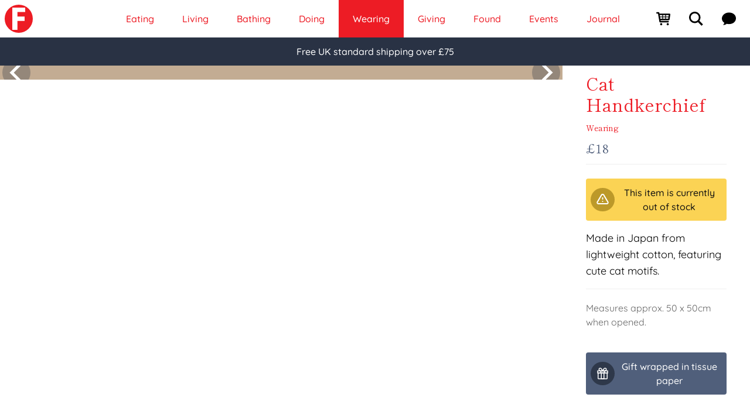

--- FILE ---
content_type: text/html; charset=utf-8
request_url: https://foundland.com/wearing/all/cat-handkerchief/
body_size: 69916
content:
<!doctype html>
<html data-n-head-ssr lang="en" data-n-head="%7B%22lang%22:%7B%22ssr%22:%22en%22%7D%7D">
  <head >
    <meta data-n-head="ssr" http-equiv="X-UA-Compatible" content="IE=edge"><meta data-n-head="ssr" http-equiv="Content-Security-Policy" content="upgrade-insecure-requests"><meta data-n-head="ssr" itemprop="image" content="/logo.png"><meta data-n-head="ssr" name="theme-color" content="#ed1c25"><meta data-n-head="ssr" name="msapplication-TileColor" content="#293244"><meta data-n-head="ssr" name="msapplication-config" content="/browserconfig.xml"><meta data-n-head="ssr" name="copyright" content="© Foundland Ltd 2025"><meta data-n-head="ssr" name="robots" content="index, follow"><meta data-n-head="ssr" name="author" content="Foundland Ltd"><meta data-n-head="ssr" name="geo.placename" content="London, UK"><meta data-n-head="ssr" name="geo.country" content="gb"><meta data-n-head="ssr" name="dc.language" content="en"><meta data-n-head="ssr" property="dcterms.publisher" content="Made with love by Arthur Mingard (https://arthurmingard.com/) in London, England"><meta data-n-head="ssr" property="dcterms.abstract" content="Foundland is a London-based store offering Japanese and Korean gifts, homewares, and design-led finds from around the world."><meta data-n-head="ssr" name="twitter:site" content="@foundland"><meta data-n-head="ssr" data-hid="twitter:image:alt" name="twitter:image:alt" content="Foundland · Gifts from Japan &amp; around the world"><meta data-n-head="ssr" name="google-site-verification" content="nsJZ5nyga8COS4M8mKdkAplc5498G39y0ptQmLVqI64"><meta data-n-head="ssr" charset="utf-8"><meta data-n-head="ssr" name="p:domain_verify" content="652638f178a56e2475c1678e29e03acc"><meta data-n-head="ssr" name="msvalidate.01" content="3AB4A745805200FA66931F6CBC7891DA"><meta data-n-head="ssr" name="yandex-verification" content="5b2a61b7ac005eeb"><meta data-n-head="ssr" name="viewport" content="width=device-width, initial-scale=1.0"><meta data-n-head="ssr" property="fb:app_id" content="142605176290370"><meta data-n-head="ssr" property="og:locale" content="en_GB"><meta data-n-head="ssr" property="og:site_name" content="Foundland"><meta data-n-head="ssr" data-hid="og:url" property="og:url" content="https://foundland.com/wearing/all/cat-handkerchief/"><meta data-n-head="ssr" data-hid="twitter:card" property="twitter:card" content="summary_large_image"><meta data-n-head="ssr" property="product:brand" content="Foundland"><meta data-n-head="ssr" property="product:availability" content="out of stock"><meta data-n-head="ssr" property="product:condition" content="new"><meta data-n-head="ssr" property="product:price:amount" content="18"><meta data-n-head="ssr" property="product:price:currency" content="GBP"><meta data-n-head="ssr" property="product:retailer_item_id" content="5f6bb088c51c6c6888ce6938"><meta data-n-head="ssr" data-hid="og:type" property="og:type" content="product"><meta data-n-head="ssr" data-hid="og:image:width" property="og:image:width" content="1200"><meta data-n-head="ssr" data-hid="og:image:height" property="og:image:height" content="1200"><meta data-n-head="ssr" data-hid="og:image" property="og:image" content="https://cdn.foundland.com/content/media/2020/09/23/kiriko_cat_cloth_top.jpg?w=1200&amp;h=1200&amp;q=100&amp;resize=entropy&amp;format=webp,jpg"><meta data-n-head="ssr" data-hid="og:image:secure_url" property="og:image:secure_url" content="https://cdn.foundland.com/content/media/2020/09/23/kiriko_cat_cloth_top.jpg?w=1200&amp;h=1200&amp;q=100&amp;resize=entropy&amp;format=webp,jpg"><meta data-n-head="ssr" data-hid="twitter:image" property="twitter:image" content="https://cdn.foundland.com/content/media/2020/09/23/kiriko_cat_cloth_top.jpg?w=1200&amp;h=1200&amp;q=100&amp;resize=entropy&amp;format=webp,jpg"><meta data-n-head="ssr" data-hid="og:description" property="og:description" name="description" content="Cat-print cotton handkerchief"><meta data-n-head="ssr" data-hid="twitter:description" name="twitter:description" content="Cat-print cotton handkerchief"><meta data-n-head="ssr" data-hid="og:title" property="og:title" content="Foundland: Cat Handkerchief"><meta data-n-head="ssr" data-hid="twitter:title" name="twitter:title" content="Foundland: Cat Handkerchief"><title>Cat Handkerchief | Foundland</title><link data-n-head="ssr" rel="mask-icon" href="/safari-pinned-tab.svg" color="#ed1c25"><link data-n-head="ssr" rel="manifest" href="/site.webmanifest"><link data-n-head="ssr" rel="search" href="/opensearch.xml" title="foundland.com" type="application/opensearchdescription+xml"><link data-n-head="ssr" rel="icon" type="image/svg+xml" href="/favicon.svg"><link data-n-head="ssr" rel="icon" type="image/png" sizes="32x32" href="/favicon-32x32.png"><link data-n-head="ssr" rel="icon" type="image/png" sizes="16x16" href="/favicon-16x16.png"><link data-n-head="ssr" rel="shortcut icon" href="/favicon.ico"><link data-n-head="ssr" href="https://analytics.tiktok.com/i18n/pixel/events.js" rel="preload" as="script"><link data-n-head="ssr" rel="canonical" href="https://foundland.com/wearing/all/cat-handkerchief/"><script data-n-head="ssr" type="application/ld+json">{"@context":"http://schema.org","@type":"Organization","name":"Foundland","url":"https://foundland.com","logo":"https://foundland.com/logo.svg","contactPoint":{"@type":"ContactPoint","contactType":"customer support","email":"hello@foundland.com","url":"https://foundland.com/about/"},"sameAs":["https://www.facebook.com/foundland","https://instagram.com/foundland","https://twitter.com/foundland","https://linkedin.com/company/foundlandshop","https://www.pinterest.co.uk/foundland"],"founders":[{"@type":"Person","name":"Sarah Khalaf"},{"@type":"Person","name":"Arthur Mingard"}]}</script><script data-n-head="ssr" type="application/ld+json">{"@context":"https://schema.org","@type":"BreadcrumbList","itemListElement":[{"@type":"ListItem","position":1,"name":"Wearing","item":"https://foundland.com/wearing/"},{"@type":"ListItem","position":2,"name":"All","item":"https://foundland.com/wearing/all/"},{"@type":"ListItem","position":3,"name":"Cat Handkerchief "}]}</script><script data-n-head="ssr" type="application/ld+json">{"@context":"http://schema.org/","@type":"Product","name":"Cat Handkerchief ","image":["https://cdn.foundland.com/content/media/2020/09/23/kiriko_cat_cloth_top.jpg?w=1000&amp;amp;h=1000&amp;amp;q=90","https://cdn.foundland.com/content/media/2020/09/23/kiriko_cat_cloth_top_angle.jpg?w=1000&amp;amp;h=1000&amp;amp;q=90","https://cdn.foundland.com/content/media/2020/09/23/kiriko_cat_cloth_folded.jpg?w=1000&amp;amp;h=1000&amp;amp;q=90"],"description":"Cat-print cotton handkerchief ","mpn":"5f6bb088c51c6c6888ce6938","sku":"5f6bb088c51c6c6888ce6938","brand":{"@type":"Thing","name":"Foundland"},"aggregateRating":{"@type":"AggregateRating","ratingValue":"5.0","ratingCount":"89"},"offers":{"@type":"Offer","priceCurrency":"GBP","price":18,"priceValidUntil":"2022-11-05","itemCondition":"http://schema.org/NewCondition","url":"https://foundland.com/wearing/all/cat-handkerchief/","availability":"https://schema.org/OutOfStock","seller":{"@type":"Organization","name":"Foundland"}}}</script><link rel="preload" href="/_nuxt/c93da4b.js" as="script"><link rel="preload" href="/_nuxt/1fb7e80.js" as="script"><link rel="preload" href="/_nuxt/317fb62.js" as="script"><link rel="preload" href="/_nuxt/fa79d1f.js" as="script"><link rel="preload" href="/_nuxt/841783e.js" as="script"><link rel="preload" href="/_nuxt/af2bd50.js" as="script"><style data-vue-ssr-id="21c0b11a:0 17bc9ac2:0 09a44d53:0 4483da2a:0 32cd3c78:0 e05167cc:0 3b02e648:0">button{touch-action:manipulation}:focus{outline:none}#chatra:not(.chatra--expanded){opacity:0!important;pointer-events:none;visibility:hidden!important}@keyframes splide-loading{0%{transform:rotate(0)}to{transform:rotate(1turn)}}.splide__container{box-sizing:border-box;position:relative}.splide__list{margin:0!important;padding:0!important;width:-moz-max-content;width:max-content;will-change:transform}.splide.is-active .splide__list{display:flex}.splide__pagination{align-items:center;display:inline-flex;flex-wrap:wrap;justify-content:center;margin:0;width:95%}.splide__pagination li{display:inline-block;line-height:1;list-style-type:none;margin:0}.splide{visibility:hidden}.splide,.splide__slide{outline:none;position:relative}.splide__slide{box-sizing:border-box;flex-shrink:0;list-style-type:none!important;margin:0}.splide__slide img{vertical-align:bottom}.splide__slider{position:relative}.splide__spinner{animation:splide-loading 1s linear infinite;border:2px solid #999;border-left-color:transparent;border-radius:50%;bottom:0;display:inline-block;height:20px;left:0;margin:auto;position:absolute;right:0;top:0;width:20px}.splide__track{overflow:hidden;position:relative;z-index:0}.splide--draggable>.splide__track>.splide__list>.splide__slide{-webkit-user-select:none;-moz-user-select:none;user-select:none}.splide--fade>.splide__track>.splide__list{display:block}.splide--fade>.splide__track>.splide__list>.splide__slide{left:0;opacity:0;position:absolute;top:0;z-index:0}.splide--fade>.splide__track>.splide__list>.splide__slide.is-active{opacity:1;position:relative;z-index:1}.splide--rtl{direction:rtl}.splide--ttb>.splide__track>.splide__list{display:block}.splide--ttb>.splide__pagination{width:auto}.fade-enter-active,.fade-leave-active{transition:all .5s cubic-bezier(.55,0,.1,1)}.fade-enter,.fade-leave-active{opacity:0}.slide-enter{opacity:0;transform:scale3d(2,.5,1) translate3d(400px,0,0)}.slide-enter-to{transform:scaleX(1)}.slide-enter-active,.slide-leave-active{transition:.5s cubic-bezier(.68,-.55,.265,1.55)}.slide-leave{transform:scaleX(1)}.slide-leave-to{opacity:0;transform:scale3d(2,.5,1) translate3d(-400px,0,0)}.toasted{padding:20px!important}blockquote{margin:1.5em 10px;padding:.5em 10px;quotes:"\201C""\201D""\2018""\2019"}blockquote:before{color:#ed1c25;content:open-quote;font-size:3em;line-height:0em;margin-right:.25em;vertical-align:-.4em}blockquote:after{color:#ed1c25;content:close-quote;font-size:2em;line-height:0em;margin-right:.3em;vertical-align:-.6em}blockquote p{display:inline}
*,:after,:before{--tw-border-spacing-x:0;--tw-border-spacing-y:0;--tw-translate-x:0;--tw-translate-y:0;--tw-rotate:0;--tw-skew-x:0;--tw-skew-y:0;--tw-scale-x:1;--tw-scale-y:1;--tw-pan-x: ;--tw-pan-y: ;--tw-pinch-zoom: ;--tw-scroll-snap-strictness:proximity;--tw-gradient-from-position: ;--tw-gradient-via-position: ;--tw-gradient-to-position: ;--tw-ordinal: ;--tw-slashed-zero: ;--tw-numeric-figure: ;--tw-numeric-spacing: ;--tw-numeric-fraction: ;--tw-ring-inset: ;--tw-ring-offset-width:0px;--tw-ring-offset-color:#fff;--tw-ring-color:rgba(59,130,246,.5);--tw-ring-offset-shadow:0 0 transparent;--tw-ring-shadow:0 0 transparent;--tw-shadow:0 0 transparent;--tw-shadow-colored:0 0 transparent;--tw-blur: ;--tw-brightness: ;--tw-contrast: ;--tw-grayscale: ;--tw-hue-rotate: ;--tw-invert: ;--tw-saturate: ;--tw-sepia: ;--tw-drop-shadow: ;--tw-backdrop-blur: ;--tw-backdrop-brightness: ;--tw-backdrop-contrast: ;--tw-backdrop-grayscale: ;--tw-backdrop-hue-rotate: ;--tw-backdrop-invert: ;--tw-backdrop-opacity: ;--tw-backdrop-saturate: ;--tw-backdrop-sepia: ;--tw-contain-size: ;--tw-contain-layout: ;--tw-contain-paint: ;--tw-contain-style: }::backdrop{--tw-border-spacing-x:0;--tw-border-spacing-y:0;--tw-translate-x:0;--tw-translate-y:0;--tw-rotate:0;--tw-skew-x:0;--tw-skew-y:0;--tw-scale-x:1;--tw-scale-y:1;--tw-pan-x: ;--tw-pan-y: ;--tw-pinch-zoom: ;--tw-scroll-snap-strictness:proximity;--tw-gradient-from-position: ;--tw-gradient-via-position: ;--tw-gradient-to-position: ;--tw-ordinal: ;--tw-slashed-zero: ;--tw-numeric-figure: ;--tw-numeric-spacing: ;--tw-numeric-fraction: ;--tw-ring-inset: ;--tw-ring-offset-width:0px;--tw-ring-offset-color:#fff;--tw-ring-color:rgba(59,130,246,.5);--tw-ring-offset-shadow:0 0 transparent;--tw-ring-shadow:0 0 transparent;--tw-shadow:0 0 transparent;--tw-shadow-colored:0 0 transparent;--tw-blur: ;--tw-brightness: ;--tw-contrast: ;--tw-grayscale: ;--tw-hue-rotate: ;--tw-invert: ;--tw-saturate: ;--tw-sepia: ;--tw-drop-shadow: ;--tw-backdrop-blur: ;--tw-backdrop-brightness: ;--tw-backdrop-contrast: ;--tw-backdrop-grayscale: ;--tw-backdrop-hue-rotate: ;--tw-backdrop-invert: ;--tw-backdrop-opacity: ;--tw-backdrop-saturate: ;--tw-backdrop-sepia: ;--tw-contain-size: ;--tw-contain-layout: ;--tw-contain-paint: ;--tw-contain-style: }/*! tailwindcss v3.4.17 | MIT License | https://tailwindcss.com*/*,:after,:before{border:0 solid;box-sizing:border-box}:after,:before{--tw-content:""}:host,html{line-height:1.5;-webkit-text-size-adjust:100%;font-family:Quicksand;font-feature-settings:normal;font-variation-settings:normal;-moz-tab-size:4;-o-tab-size:4;tab-size:4;-webkit-tap-highlight-color:transparent}body{line-height:inherit;margin:0}hr{border-top-width:1px;color:inherit;height:0}abbr:where([title]){text-decoration:underline;-webkit-text-decoration:underline dotted;text-decoration:underline dotted}h1,h2,h3,h4,h5,h6{font-size:inherit;font-weight:inherit}a{color:inherit;text-decoration:inherit}b,strong{font-weight:bolder}code,kbd,pre,samp{font-family:ui-monospace;font-feature-settings:normal;font-size:1em;font-variation-settings:normal}small{font-size:80%}sub,sup{font-size:75%;line-height:0;position:relative;vertical-align:baseline}sub{bottom:-.25em}sup{top:-.5em}table{border-collapse:collapse;border-color:inherit;text-indent:0}button,input,optgroup,select,textarea{color:inherit;font-family:inherit;font-feature-settings:inherit;font-size:100%;font-variation-settings:inherit;font-weight:inherit;letter-spacing:inherit;line-height:inherit;margin:0;padding:0}button,select{text-transform:none}button,input:where([type=button]),input:where([type=reset]),input:where([type=submit]){-webkit-appearance:button;background-color:transparent;background-image:none}:-moz-focusring{outline:auto}:-moz-ui-invalid{box-shadow:none}progress{vertical-align:baseline}::-webkit-inner-spin-button,::-webkit-outer-spin-button{height:auto}[type=search]{-webkit-appearance:textfield;outline-offset:-2px}::-webkit-search-decoration{-webkit-appearance:none}::-webkit-file-upload-button{-webkit-appearance:button;font:inherit}summary{display:list-item}blockquote,dd,dl,figure,h1,h2,h3,h4,h5,h6,hr,p,pre{margin:0}fieldset{margin:0}fieldset,legend{padding:0}menu,ol,ul{list-style:none;margin:0;padding:0}dialog{padding:0}textarea{resize:vertical}input::-moz-placeholder,textarea::-moz-placeholder{color:#9ca3af;opacity:1}input::placeholder,textarea::placeholder{color:#9ca3af;opacity:1}[role=button],button{cursor:pointer}:disabled{cursor:default}audio,canvas,embed,iframe,img,object,svg,video{display:block;vertical-align:middle}img,video{height:auto;max-width:100%}[hidden]:where(:not([hidden=until-found])){display:none}[multiple],[type=date],[type=datetime-local],[type=email],[type=month],[type=number],[type=password],[type=search],[type=tel],[type=text],[type=time],[type=url],[type=week],input:where(:not([type])),select,textarea{-webkit-appearance:none;-moz-appearance:none;appearance:none;background-color:#fff;border-color:#6b7280;border-radius:0;border-width:1px;font-size:1rem;line-height:1.5rem;padding:.5rem .75rem;--tw-shadow:0 0 transparent}[multiple]:focus,[type=date]:focus,[type=datetime-local]:focus,[type=email]:focus,[type=month]:focus,[type=number]:focus,[type=password]:focus,[type=search]:focus,[type=tel]:focus,[type=text]:focus,[type=time]:focus,[type=url]:focus,[type=week]:focus,input:where(:not([type])):focus,select:focus,textarea:focus{outline:2px solid transparent;outline-offset:2px;--tw-ring-inset:var(--tw-empty,/*!*/ /*!*/);--tw-ring-offset-width:0px;--tw-ring-offset-color:#fff;--tw-ring-color:#2563eb;--tw-ring-offset-shadow:var(--tw-ring-inset) 0 0 0 var(--tw-ring-offset-width) var(--tw-ring-offset-color);--tw-ring-shadow:var(--tw-ring-inset) 0 0 0 calc(1px + var(--tw-ring-offset-width)) var(--tw-ring-color);border-color:#2563eb;box-shadow:/*!*/ /*!*/ 0 0 0 0 #fff,/*!*/ /*!*/ 0 0 0 1px #2563eb,var(--tw-shadow);box-shadow:var(--tw-ring-offset-shadow),var(--tw-ring-shadow),var(--tw-shadow)}input::-moz-placeholder,textarea::-moz-placeholder{color:#6b7280;opacity:1}input::placeholder,textarea::placeholder{color:#6b7280;opacity:1}::-webkit-datetime-edit-fields-wrapper{padding:0}::-webkit-date-and-time-value{min-height:1.5em;text-align:inherit}::-webkit-datetime-edit{display:inline-flex}::-webkit-datetime-edit,::-webkit-datetime-edit-day-field,::-webkit-datetime-edit-hour-field,::-webkit-datetime-edit-meridiem-field,::-webkit-datetime-edit-millisecond-field,::-webkit-datetime-edit-minute-field,::-webkit-datetime-edit-month-field,::-webkit-datetime-edit-second-field,::-webkit-datetime-edit-year-field{padding-bottom:0;padding-top:0}select{background-image:url("data:image/svg+xml;charset=utf-8,%3Csvg xmlns='http://www.w3.org/2000/svg' fill='none' viewBox='0 0 20 20'%3E%3Cpath stroke='%236b7280' stroke-linecap='round' stroke-linejoin='round' stroke-width='1.5' d='m6 8 4 4 4-4'/%3E%3C/svg%3E");background-position:right .5rem center;background-repeat:no-repeat;background-size:1.5em 1.5em;padding-right:2.5rem;-webkit-print-color-adjust:exact;print-color-adjust:exact}[multiple],[size]:where(select:not([size="1"])){background-image:none;background-position:0 0;background-repeat:repeat;background-size:auto auto;background-size:initial;padding-right:.75rem;-webkit-print-color-adjust:inherit;print-color-adjust:inherit}[type=checkbox],[type=radio]{-webkit-appearance:none;-moz-appearance:none;appearance:none;background-color:#fff;background-origin:border-box;border-color:#6b7280;border-width:1px;color:#2563eb;display:inline-block;flex-shrink:0;height:1rem;padding:0;-webkit-print-color-adjust:exact;print-color-adjust:exact;-webkit-user-select:none;-moz-user-select:none;user-select:none;vertical-align:middle;width:1rem;--tw-shadow:0 0 transparent}[type=checkbox]{border-radius:0}[type=radio]{border-radius:100%}[type=checkbox]:focus,[type=radio]:focus{outline:2px solid transparent;outline-offset:2px;--tw-ring-inset:var(--tw-empty,/*!*/ /*!*/);--tw-ring-offset-width:2px;--tw-ring-offset-color:#fff;--tw-ring-color:#2563eb;--tw-ring-offset-shadow:var(--tw-ring-inset) 0 0 0 var(--tw-ring-offset-width) var(--tw-ring-offset-color);--tw-ring-shadow:var(--tw-ring-inset) 0 0 0 calc(2px + var(--tw-ring-offset-width)) var(--tw-ring-color);box-shadow:/*!*/ /*!*/ 0 0 0 0 #fff,/*!*/ /*!*/ 0 0 0 4px #2563eb,var(--tw-shadow);box-shadow:var(--tw-ring-offset-shadow),var(--tw-ring-shadow),var(--tw-shadow)}[type=checkbox]:checked,[type=radio]:checked{background-color:currentColor;background-position:50%;background-repeat:no-repeat;background-size:100% 100%;border-color:transparent}[type=checkbox]:checked{background-image:url("data:image/svg+xml;charset=utf-8,%3Csvg xmlns='http://www.w3.org/2000/svg' fill='%23fff' viewBox='0 0 16 16'%3E%3Cpath d='M12.207 4.793a1 1 0 0 1 0 1.414l-5 5a1 1 0 0 1-1.414 0l-2-2a1 1 0 0 1 1.414-1.414L6.5 9.086l4.293-4.293a1 1 0 0 1 1.414 0'/%3E%3C/svg%3E")}@media (forced-colors:active) {[type=checkbox]:checked{-webkit-appearance:auto;-moz-appearance:auto;appearance:auto}}[type=radio]:checked{background-image:url("data:image/svg+xml;charset=utf-8,%3Csvg xmlns='http://www.w3.org/2000/svg' fill='%23fff' viewBox='0 0 16 16'%3E%3Ccircle cx='8' cy='8' r='3'/%3E%3C/svg%3E")}@media (forced-colors:active) {[type=radio]:checked{-webkit-appearance:auto;-moz-appearance:auto;appearance:auto}}[type=checkbox]:checked:focus,[type=checkbox]:checked:hover,[type=radio]:checked:focus,[type=radio]:checked:hover{background-color:currentColor;border-color:transparent}[type=checkbox]:indeterminate{background-color:currentColor;background-image:url("data:image/svg+xml;charset=utf-8,%3Csvg xmlns='http://www.w3.org/2000/svg' fill='none' viewBox='0 0 16 16'%3E%3Cpath stroke='%23fff' stroke-linecap='round' stroke-linejoin='round' stroke-width='2' d='M4 8h8'/%3E%3C/svg%3E");background-position:50%;background-repeat:no-repeat;background-size:100% 100%;border-color:transparent}@media (forced-colors:active) {[type=checkbox]:indeterminate{-webkit-appearance:auto;-moz-appearance:auto;appearance:auto}}[type=checkbox]:indeterminate:focus,[type=checkbox]:indeterminate:hover{background-color:currentColor;border-color:transparent}[type=file]{background:transparent none repeat 0 0/auto auto padding-box border-box scroll;background:initial;border-color:inherit;border-radius:0;border-width:0;font-size:inherit;line-height:inherit;padding:0}[type=file]:focus{outline:1px solid ButtonText;outline:1px auto -webkit-focus-ring-color}html{-webkit-tap-highlight-color:transparent}.form-input,.form-multiselect,.form-select,.form-textarea{-webkit-appearance:none;-moz-appearance:none;appearance:none;background-color:#fff;border-color:#6b7280;border-radius:0;border-width:1px;font-size:1rem;line-height:1.5rem;padding:.5rem .75rem;--tw-shadow:0 0 transparent}.form-input:focus,.form-multiselect:focus,.form-select:focus,.form-textarea:focus{outline:2px solid transparent;outline-offset:2px;--tw-ring-inset:var(--tw-empty,/*!*/ /*!*/);--tw-ring-offset-width:0px;--tw-ring-offset-color:#fff;--tw-ring-color:#2563eb;--tw-ring-offset-shadow:var(--tw-ring-inset) 0 0 0 var(--tw-ring-offset-width) var(--tw-ring-offset-color);--tw-ring-shadow:var(--tw-ring-inset) 0 0 0 calc(1px + var(--tw-ring-offset-width)) var(--tw-ring-color);border-color:#2563eb;box-shadow:/*!*/ /*!*/ 0 0 0 0 #fff,/*!*/ /*!*/ 0 0 0 1px #2563eb,var(--tw-shadow);box-shadow:var(--tw-ring-offset-shadow),var(--tw-ring-shadow),var(--tw-shadow)}.form-input::-moz-placeholder,.form-textarea::-moz-placeholder{color:#6b7280;opacity:1}.form-input::placeholder,.form-textarea::placeholder{color:#6b7280;opacity:1}.form-input::-webkit-datetime-edit-fields-wrapper{padding:0}.form-input::-webkit-date-and-time-value{min-height:1.5em;text-align:inherit}.form-input::-webkit-datetime-edit{display:inline-flex}.form-input::-webkit-datetime-edit,.form-input::-webkit-datetime-edit-day-field,.form-input::-webkit-datetime-edit-hour-field,.form-input::-webkit-datetime-edit-meridiem-field,.form-input::-webkit-datetime-edit-millisecond-field,.form-input::-webkit-datetime-edit-minute-field,.form-input::-webkit-datetime-edit-month-field,.form-input::-webkit-datetime-edit-second-field,.form-input::-webkit-datetime-edit-year-field{padding-bottom:0;padding-top:0}.form-select{background-image:url("data:image/svg+xml;charset=utf-8,%3Csvg xmlns='http://www.w3.org/2000/svg' fill='none' viewBox='0 0 20 20'%3E%3Cpath stroke='%236b7280' stroke-linecap='round' stroke-linejoin='round' stroke-width='1.5' d='m6 8 4 4 4-4'/%3E%3C/svg%3E");background-position:right .5rem center;background-repeat:no-repeat;background-size:1.5em 1.5em;padding-right:2.5rem;-webkit-print-color-adjust:exact;print-color-adjust:exact}.form-select:where([size]:not([size="1"])){background-image:none;background-position:0 0;background-repeat:repeat;background-size:auto auto;background-size:initial;padding-right:.75rem;-webkit-print-color-adjust:inherit;print-color-adjust:inherit}.form-checkbox,.form-radio{-webkit-appearance:none;-moz-appearance:none;appearance:none;background-color:#fff;background-origin:border-box;border-color:#6b7280;border-width:1px;color:#2563eb;display:inline-block;flex-shrink:0;height:1rem;padding:0;-webkit-print-color-adjust:exact;print-color-adjust:exact;-webkit-user-select:none;-moz-user-select:none;user-select:none;vertical-align:middle;width:1rem;--tw-shadow:0 0 transparent}.form-radio{border-radius:100%}.form-checkbox:focus,.form-radio:focus{outline:2px solid transparent;outline-offset:2px;--tw-ring-inset:var(--tw-empty,/*!*/ /*!*/);--tw-ring-offset-width:2px;--tw-ring-offset-color:#fff;--tw-ring-color:#2563eb;--tw-ring-offset-shadow:var(--tw-ring-inset) 0 0 0 var(--tw-ring-offset-width) var(--tw-ring-offset-color);--tw-ring-shadow:var(--tw-ring-inset) 0 0 0 calc(2px + var(--tw-ring-offset-width)) var(--tw-ring-color);box-shadow:/*!*/ /*!*/ 0 0 0 0 #fff,/*!*/ /*!*/ 0 0 0 4px #2563eb,var(--tw-shadow);box-shadow:var(--tw-ring-offset-shadow),var(--tw-ring-shadow),var(--tw-shadow)}.form-checkbox:checked,.form-radio:checked{background-color:currentColor;background-position:50%;background-repeat:no-repeat;background-size:100% 100%;border-color:transparent}.form-radio:checked{background-image:url("data:image/svg+xml;charset=utf-8,%3Csvg xmlns='http://www.w3.org/2000/svg' fill='%23fff' viewBox='0 0 16 16'%3E%3Ccircle cx='8' cy='8' r='3'/%3E%3C/svg%3E")}@media (forced-colors:active) {.form-radio:checked{-webkit-appearance:auto;-moz-appearance:auto;appearance:auto}}.form-checkbox:checked:focus,.form-checkbox:checked:hover,.form-radio:checked:focus,.form-radio:checked:hover{background-color:currentColor;border-color:transparent}.sr-only{height:1px;margin:-1px;overflow:hidden;padding:0;position:absolute;width:1px;clip:rect(0,0,0,0);border-width:0;white-space:nowrap}.pointer-events-none{pointer-events:none}.pointer-events-auto{pointer-events:auto}.visible{visibility:visible}.static{position:static}.fixed{position:fixed}.absolute{position:absolute}.relative{position:relative}.sticky{position:sticky}.bottom-0{bottom:0}.left-0{left:0}.left-1{left:.25rem}.left-full{left:100%}.right-0{right:0}.right-1{right:.25rem}.top-0{top:0}.z-10{z-index:10}.z-20{z-index:20}.z-30{z-index:30}.z-50{z-index:50}.col-span-1{grid-column:span 1/span 1}.col-span-2{grid-column:span 2/span 2}.col-span-5{grid-column:span 5/span 5}.col-span-6{grid-column:span 6/span 6}.col-start-2{grid-column-start:2}.-m-0,.m-0{margin:0}.m-1{margin:.25rem}.m-2{margin:.5rem}.m-4{margin:1rem}.m-auto{margin:auto}.-my-6{margin-bottom:-1.5rem;margin-top:-1.5rem}.mx-1{margin-left:.25rem;margin-right:.25rem}.mx-2{margin-left:.5rem;margin-right:.5rem}.mx-4{margin-left:1rem;margin-right:1rem}.mx-auto{margin-left:auto;margin-right:auto}.my-0{margin-bottom:0;margin-top:0}.my-1{margin-bottom:.25rem;margin-top:.25rem}.my-2{margin-bottom:.5rem;margin-top:.5rem}.my-3{margin-bottom:.75rem;margin-top:.75rem}.my-4{margin-bottom:1rem;margin-top:1rem}.my-6{margin-bottom:1.5rem;margin-top:1.5rem}.my-8{margin-bottom:2rem;margin-top:2rem}.-ml-8{margin-left:-2rem}.mb-1{margin-bottom:.25rem}.mb-10{margin-bottom:2.5rem}.mb-2{margin-bottom:.5rem}.mb-4{margin-bottom:1rem}.mb-8{margin-bottom:2rem}.ml-1{margin-left:.25rem}.ml-2{margin-left:.5rem}.ml-3{margin-left:.75rem}.ml-4{margin-left:1rem}.ml-7{margin-left:1.75rem}.ml-auto{margin-left:auto}.mr-0{margin-right:0}.mr-1{margin-right:.25rem}.mr-2{margin-right:.5rem}.mr-3{margin-right:.75rem}.mr-4{margin-right:1rem}.mt-0{margin-top:0}.mt-1{margin-top:.25rem}.mt-2{margin-top:.5rem}.mt-3{margin-top:.75rem}.mt-4{margin-top:1rem}.mt-6{margin-top:1.5rem}.block{display:block}.inline-block{display:inline-block}.inline{display:inline}.flex{display:flex}.inline-flex{display:inline-flex}.grid{display:grid}.contents{display:contents}.list-item{display:list-item}.hidden{display:none}.h-10{height:2.5rem}.h-12{height:3rem}.h-14{height:3.5rem}.h-16{height:4rem}.h-20{height:5rem}.h-4{height:1rem}.h-5{height:1.25rem}.h-6{height:1.5rem}.h-7{height:1.75rem}.h-8{height:2rem}.h-auto{height:auto}.h-full{height:100%}.h-screen{height:100vh}.max-h-0{max-height:0}.max-h-1000{max-height:1000px}.min-h-500{min-height:500px}.min-h-full{min-height:100%}.min-h-screen{min-height:100vh}.w-1\/2{width:50%}.w-1\/4{width:25%}.w-1\/5{width:20%}.w-1\/6{width:16.666667%}.w-10{width:2.5rem}.w-10\/12{width:83.333333%}.w-12{width:3rem}.w-14{width:3.5rem}.w-20{width:5rem}.w-3\/4{width:75%}.w-4{width:1rem}.w-5{width:1.25rem}.w-5\/6{width:83.333333%}.w-6{width:1.5rem}.w-8{width:2rem}.w-9{width:2.25rem}.w-auto{width:auto}.w-fit{width:-moz-fit-content;width:fit-content}.w-full{width:100%}.w-screen{width:100vw}.min-w-min{min-width:-moz-min-content;min-width:min-content}.max-w-2xl{max-width:42rem}.max-w-4xl{max-width:56rem}.max-w-5xl{max-width:64rem}.max-w-full{max-width:100%}.max-w-screen-2xl{max-width:1536px}.max-w-screen-lg{max-width:1024px}.max-w-screen-xl{max-width:1280px}.max-w-sm{max-width:24rem}.flex-1{flex:1 1 0%}.flex-auto{flex:1 1 auto}.flex-initial{flex:0 1 auto}.flex-none{flex:none}.flex-shrink{flex-shrink:1}.flex-shrink-0{flex-shrink:0}.flex-grow{flex-grow:1}.translate-x-0{--tw-translate-x:0px;transform:translateY(var(--tw-translate-y)) rotate(var(--tw-rotate)) skewX(var(--tw-skew-x)) skewY(var(--tw-skew-y)) scaleX(var(--tw-scale-x)) scaleY(var(--tw-scale-y));transform:translate(var(--tw-translate-x),var(--tw-translate-y)) rotate(var(--tw-rotate)) skewX(var(--tw-skew-x)) skewY(var(--tw-skew-y)) scaleX(var(--tw-scale-x)) scaleY(var(--tw-scale-y))}.translate-x-5{--tw-translate-x:1.25rem;transform:translate(1.25rem,var(--tw-translate-y)) rotate(var(--tw-rotate)) skewX(var(--tw-skew-x)) skewY(var(--tw-skew-y)) scaleX(var(--tw-scale-x)) scaleY(var(--tw-scale-y));transform:translate(var(--tw-translate-x),var(--tw-translate-y)) rotate(var(--tw-rotate)) skewX(var(--tw-skew-x)) skewY(var(--tw-skew-y)) scaleX(var(--tw-scale-x)) scaleY(var(--tw-scale-y))}.rotate-0{--tw-rotate:0deg;transform:translate(var(--tw-translate-x),var(--tw-translate-y)) rotate(0deg) skewX(var(--tw-skew-x)) skewY(var(--tw-skew-y)) scaleX(var(--tw-scale-x)) scaleY(var(--tw-scale-y));transform:translate(var(--tw-translate-x),var(--tw-translate-y)) rotate(var(--tw-rotate)) skewX(var(--tw-skew-x)) skewY(var(--tw-skew-y)) scaleX(var(--tw-scale-x)) scaleY(var(--tw-scale-y))}.rotate-180{--tw-rotate:180deg;transform:translate(var(--tw-translate-x),var(--tw-translate-y)) rotate(180deg) skewX(var(--tw-skew-x)) skewY(var(--tw-skew-y)) scaleX(var(--tw-scale-x)) scaleY(var(--tw-scale-y));transform:translate(var(--tw-translate-x),var(--tw-translate-y)) rotate(var(--tw-rotate)) skewX(var(--tw-skew-x)) skewY(var(--tw-skew-y)) scaleX(var(--tw-scale-x)) scaleY(var(--tw-scale-y))}.rotate-90{--tw-rotate:90deg;transform:translate(var(--tw-translate-x),var(--tw-translate-y)) rotate(90deg) skewX(var(--tw-skew-x)) skewY(var(--tw-skew-y)) scaleX(var(--tw-scale-x)) scaleY(var(--tw-scale-y));transform:translate(var(--tw-translate-x),var(--tw-translate-y)) rotate(var(--tw-rotate)) skewX(var(--tw-skew-x)) skewY(var(--tw-skew-y)) scaleX(var(--tw-scale-x)) scaleY(var(--tw-scale-y))}.skew-x-175{--tw-skew-x:175deg;transform:translate(var(--tw-translate-x),var(--tw-translate-y)) rotate(var(--tw-rotate)) skewX(175deg) skewY(var(--tw-skew-y)) scaleX(var(--tw-scale-x)) scaleY(var(--tw-scale-y));transform:translate(var(--tw-translate-x),var(--tw-translate-y)) rotate(var(--tw-rotate)) skewX(var(--tw-skew-x)) skewY(var(--tw-skew-y)) scaleX(var(--tw-scale-x)) scaleY(var(--tw-scale-y))}.transform-gpu{transform:translate3d(var(--tw-translate-x),var(--tw-translate-y),0) rotate(var(--tw-rotate)) skewX(var(--tw-skew-x)) skewY(var(--tw-skew-y)) scaleX(var(--tw-scale-x)) scaleY(var(--tw-scale-y))}@keyframes bounce{0%,to{animation-timing-function:cubic-bezier(.8,0,1,1);transform:translateY(-25%)}50%{animation-timing-function:cubic-bezier(0,0,.2,1);transform:none}}.animate-bounce{animation:bounce 1s infinite}@keyframes pulse{50%{opacity:.5}}.animate-pulse{animation:pulse 2s cubic-bezier(.4,0,.6,1) infinite}@keyframes spin{to{transform:rotate(1turn)}}.animate-spin{animation:spin 1s linear infinite}.cursor-not-allowed{cursor:not-allowed}.cursor-pointer{cursor:pointer}.resize-none{resize:none}.resize{resize:both}.list-disc{list-style-type:disc}.appearance-none{-webkit-appearance:none;-moz-appearance:none;appearance:none}.columns-2{-moz-columns:2;column-count:2}.break-before-all{page-break-before:all;-moz-column-break-before:all;break-before:all}.break-inside-avoid-column{-moz-column-break-inside:avoid;break-inside:avoid-column}.grid-flow-col{grid-auto-flow:column}.grid-cols-1{grid-template-columns:repeat(1,minmax(0,1fr))}.grid-cols-2{grid-template-columns:repeat(2,minmax(0,1fr))}.grid-cols-3{grid-template-columns:repeat(3,minmax(0,1fr))}.grid-cols-4{grid-template-columns:repeat(4,minmax(0,1fr))}.grid-cols-6{grid-template-columns:repeat(6,minmax(0,1fr))}.grid-rows-1{grid-template-rows:repeat(1,minmax(0,1fr))}.flex-row{flex-direction:row}.flex-row-reverse{flex-direction:row-reverse}.flex-col{flex-direction:column}.flex-col-reverse{flex-direction:column-reverse}.flex-wrap{flex-wrap:wrap}.content-center{align-content:center}.content-end{align-content:flex-end}.content-between{align-content:space-between}.items-start{align-items:flex-start}.items-center{align-items:center}.items-stretch{align-items:stretch}.justify-start{justify-content:flex-start}.justify-end{justify-content:flex-end}.justify-center{justify-content:center}.justify-between{justify-content:space-between}.justify-around{justify-content:space-around}.justify-items-end{justify-items:end}.justify-items-stretch{justify-items:stretch}.gap-1{gap:.25rem}.gap-2{gap:.5rem}.gap-6{gap:1.5rem}.gap-x-2{-moz-column-gap:.5rem;column-gap:.5rem}.space-y-0>:not([hidden])~:not([hidden]){--tw-space-y-reverse:0;margin-bottom:0;margin-bottom:calc(0px*var(--tw-space-y-reverse));margin-top:0;margin-top:calc(0px*(1 - var(--tw-space-y-reverse)))}.space-y-1>:not([hidden])~:not([hidden]){--tw-space-y-reverse:0;margin-bottom:0;margin-bottom:calc(.25rem*var(--tw-space-y-reverse));margin-top:.25rem;margin-top:calc(.25rem*(1 - var(--tw-space-y-reverse)))}.space-y-2>:not([hidden])~:not([hidden]){--tw-space-y-reverse:0;margin-bottom:0;margin-bottom:calc(.5rem*var(--tw-space-y-reverse));margin-top:.5rem;margin-top:calc(.5rem*(1 - var(--tw-space-y-reverse)))}.divide-x>:not([hidden])~:not([hidden]){--tw-divide-x-reverse:0;border-left-width:1px;border-left-width:calc(1px*(1 - var(--tw-divide-x-reverse)));border-right-width:0;border-right-width:calc(1px*var(--tw-divide-x-reverse))}.divide-y>:not([hidden])~:not([hidden]){--tw-divide-y-reverse:0;border-bottom-width:0;border-bottom-width:calc(1px*var(--tw-divide-y-reverse));border-top-width:1px;border-top-width:calc(1px*(1 - var(--tw-divide-y-reverse)))}.divide-grey_light_3>:not([hidden])~:not([hidden]){--tw-divide-opacity:1;border-color:#efefef;border-color:rgba(239,239,239,var(--tw-divide-opacity,1))}.self-end{align-self:flex-end}.self-center{align-self:center}.overflow-hidden{overflow:hidden}.overflow-scroll{overflow:scroll}.overflow-y-auto{overflow-y:auto}.overflow-x-hidden{overflow-x:hidden}.overflow-y-scroll{overflow-y:scroll}.whitespace-pre-line{white-space:pre-line}.break-words{word-wrap:break-word}.rounded{border-radius:.25rem}.rounded-full{border-radius:9999px}.rounded-lg{border-radius:.5rem}.rounded-md{border-radius:.375rem}.rounded-br-lg{border-bottom-right-radius:.5rem}.border{border-width:1px}.border-0{border-width:0}.border-2{border-width:2px}.border-y{border-top-width:1px}.border-b,.border-y{border-bottom-width:1px}.border-b-0{border-bottom-width:0}.border-b-2{border-bottom-width:2px}.border-l{border-left-width:1px}.border-r{border-right-width:1px}.border-t{border-top-width:1px}.border-t-0{border-top-width:0}.border-none{border-style:none}.border-blue{--tw-border-opacity:1;border-color:#293244;border-color:rgba(41,50,68,var(--tw-border-opacity,1))}.border-grey_light_2{--tw-border-opacity:1;border-color:#f4f4f4;border-color:rgba(244,244,244,var(--tw-border-opacity,1))}.border-grey_light_3{--tw-border-opacity:1;border-color:#efefef;border-color:rgba(239,239,239,var(--tw-border-opacity,1))}.border-grey_light_4{--tw-border-opacity:1;border-color:#dadada;border-color:rgba(218,218,218,var(--tw-border-opacity,1))}.border-red{--tw-border-opacity:1;border-color:#ed1c25;border-color:rgba(237,28,37,var(--tw-border-opacity,1))}.border-transparent{border-color:transparent}.border-white{--tw-border-opacity:1;border-color:#fff;border-color:rgba(255,255,255,var(--tw-border-opacity,1))}.bg-black{--tw-bg-opacity:1;background-color:#111;background-color:rgba(17,17,17,var(--tw-bg-opacity,1))}.bg-blue{--tw-bg-opacity:1;background-color:#293244;background-color:rgba(41,50,68,var(--tw-bg-opacity,1))}.bg-blue_lighter{--tw-bg-opacity:1;background-color:#2e384a;background-color:rgba(46,56,74,var(--tw-bg-opacity,1))}.bg-blue_lightest{--tw-bg-opacity:1;background-color:#505f7b;background-color:rgba(80,95,123,var(--tw-bg-opacity,1))}.bg-green{--tw-bg-opacity:1;background-color:#198d19;background-color:rgba(25,141,25,var(--tw-bg-opacity,1))}.bg-grey\/70{background-color:hsla(0,0%,40%,.7)}.bg-grey_dark_1{--tw-bg-opacity:1;background-color:#474747;background-color:rgba(71,71,71,var(--tw-bg-opacity,1))}.bg-grey_dark_3{--tw-bg-opacity:1;background-color:#303030;background-color:rgba(48,48,48,var(--tw-bg-opacity,1))}.bg-grey_dark_4{--tw-bg-opacity:1;background-color:#1b1b1b;background-color:rgba(27,27,27,var(--tw-bg-opacity,1))}.bg-grey_light_1{--tw-bg-opacity:1;background-color:#faf9fb;background-color:rgba(250,249,251,var(--tw-bg-opacity,1))}.bg-grey_light_2{--tw-bg-opacity:1;background-color:#f4f4f4;background-color:rgba(244,244,244,var(--tw-bg-opacity,1))}.bg-grey_light_3{--tw-bg-opacity:1;background-color:#efefef;background-color:rgba(239,239,239,var(--tw-bg-opacity,1))}.bg-grey_light_4{--tw-bg-opacity:1;background-color:#dadada;background-color:rgba(218,218,218,var(--tw-bg-opacity,1))}.bg-orange{--tw-bg-opacity:1;background-color:#fbd354;background-color:rgba(251,211,84,var(--tw-bg-opacity,1))}.bg-orange_dark_1{--tw-bg-opacity:1;background-color:#bc9929;background-color:rgba(188,153,41,var(--tw-bg-opacity,1))}.bg-red{--tw-bg-opacity:1;background-color:#ed1c25;background-color:rgba(237,28,37,var(--tw-bg-opacity,1))}.bg-transparent{background-color:transparent}.bg-white{background-color:#fff;background-color:rgba(255,255,255,var(--tw-bg-opacity,1))}.bg-opacity-100,.bg-white{--tw-bg-opacity:1}.bg-opacity-30{--tw-bg-opacity:0.3}.bg-opacity-50{--tw-bg-opacity:0.5}.bg-opacity-75{--tw-bg-opacity:0.75}.fill-current{fill:currentColor}.fill-red{fill:#ed1c25}.fill-white{fill:#fff}.object-cover{-o-object-fit:cover;object-fit:cover}.object-fill{-o-object-fit:fill;object-fit:fill}.p-0{padding:0}.p-1{padding:.25rem}.p-2{padding:.5rem}.p-4{padding:1rem}.p-5{padding:1.25rem}.p-8{padding:2rem}.px-0{padding-left:0;padding-right:0}.px-1{padding-left:.25rem;padding-right:.25rem}.px-2{padding-left:.5rem;padding-right:.5rem}.px-3{padding-left:.75rem;padding-right:.75rem}.px-4{padding-left:1rem;padding-right:1rem}.px-6{padding-left:1.5rem;padding-right:1.5rem}.py-0{padding-bottom:0;padding-top:0}.py-1{padding-bottom:.25rem;padding-top:.25rem}.py-2{padding-bottom:.5rem;padding-top:.5rem}.py-3{padding-bottom:.75rem;padding-top:.75rem}.py-4{padding-bottom:1rem;padding-top:1rem}.py-6{padding-bottom:1.5rem;padding-top:1.5rem}.pb-0{padding-bottom:0}.pb-1{padding-bottom:.25rem}.pb-10{padding-bottom:2.5rem}.pb-2{padding-bottom:.5rem}.pb-3{padding-bottom:.75rem}.pb-5{padding-bottom:1.25rem}.pb-6{padding-bottom:1.5rem}.pl-2{padding-left:.5rem}.pl-4{padding-left:1rem}.pl-8{padding-left:2rem}.pr-2{padding-right:.5rem}.pr-3{padding-right:.75rem}.pr-6{padding-right:1.5rem}.pt-2{padding-top:.5rem}.pt-3{padding-top:.75rem}.pt-4{padding-top:1rem}.pt-6{padding-top:1.5rem}.text-left{text-align:left}.text-center{text-align:center}.text-right{text-align:right}.align-top{vertical-align:top}.font-serif{font-family:Shippori Mincho B1}.text-2xl{font-size:1.5rem;line-height:2rem}.text-3xl{font-size:1.875rem;line-height:2.25rem}.text-4xl{font-size:2.25rem;line-height:2.5rem}.text-base{font-size:1rem;line-height:1.5rem}.text-lg{font-size:1.125rem;line-height:1.75rem}.text-sm{font-size:.875rem;line-height:1.25rem}.text-xl{font-size:1.25rem;line-height:1.75rem}.text-xs{font-size:.75rem;line-height:1rem}.font-bold{font-weight:700}.font-medium{font-weight:500}.font-normal{font-weight:400}.font-semibold{font-weight:600}.uppercase{text-transform:uppercase}.italic{font-style:italic}.leading-5{line-height:1.25rem}.tracking-wide{letter-spacing:.025em}.tracking-wider{letter-spacing:.05em}.tracking-widest{letter-spacing:.1em}.text-black{--tw-text-opacity:1;color:#111;color:rgba(17,17,17,var(--tw-text-opacity,1))}.text-blue{--tw-text-opacity:1;color:#293244;color:rgba(41,50,68,var(--tw-text-opacity,1))}.text-blue_lighter{--tw-text-opacity:1;color:#2e384a;color:rgba(46,56,74,var(--tw-text-opacity,1))}.text-blue_lightest{--tw-text-opacity:1;color:#505f7b;color:rgba(80,95,123,var(--tw-text-opacity,1))}.text-current{color:currentColor}.text-grey{--tw-text-opacity:1;color:#666;color:rgba(102,102,102,var(--tw-text-opacity,1))}.text-grey_dark_1{--tw-text-opacity:1;color:#474747;color:rgba(71,71,71,var(--tw-text-opacity,1))}.text-grey_light_2{--tw-text-opacity:1;color:#f4f4f4;color:rgba(244,244,244,var(--tw-text-opacity,1))}.text-grey_light_3{--tw-text-opacity:1;color:#efefef;color:rgba(239,239,239,var(--tw-text-opacity,1))}.text-grey_light_4{--tw-text-opacity:1;color:#dadada;color:rgba(218,218,218,var(--tw-text-opacity,1))}.text-grey_light_5{--tw-text-opacity:1;color:#aaa;color:rgba(170,170,170,var(--tw-text-opacity,1))}.text-red{--tw-text-opacity:1;color:#ed1c25;color:rgba(237,28,37,var(--tw-text-opacity,1))}.text-white{--tw-text-opacity:1;color:#fff;color:rgba(255,255,255,var(--tw-text-opacity,1))}.underline{text-decoration-line:underline}.line-through{text-decoration-line:line-through}.no-underline{text-decoration-line:none}.placeholder-grey_light_4::-moz-placeholder{--tw-placeholder-opacity:1;color:#dadada;color:rgba(218,218,218,var(--tw-placeholder-opacity,1))}.placeholder-grey_light_4::placeholder{--tw-placeholder-opacity:1;color:#dadada;color:rgba(218,218,218,var(--tw-placeholder-opacity,1))}.placeholder-transparent::-moz-placeholder{color:transparent}.placeholder-transparent::placeholder{color:transparent}.opacity-0{opacity:0}.opacity-100{opacity:1}.shadow{--tw-shadow:0 1px 3px 0 rgba(0,0,0,.1),0 1px 2px -1px rgba(0,0,0,.1);--tw-shadow-colored:0 1px 3px 0 var(--tw-shadow-color),0 1px 2px -1px var(--tw-shadow-color);box-shadow:0 0 transparent,0 0 transparent,0 1px 3px 0 rgba(0,0,0,.1),0 1px 2px -1px rgba(0,0,0,.1);box-shadow:var(--tw-ring-offset-shadow,0 0 transparent),var(--tw-ring-shadow,0 0 transparent),var(--tw-shadow)}.shadow-none{--tw-shadow:0 0 transparent;--tw-shadow-colored:0 0 transparent;box-shadow:0 0 transparent,0 0 transparent,0 0 transparent;box-shadow:var(--tw-ring-offset-shadow,0 0 transparent),var(--tw-ring-shadow,0 0 transparent),var(--tw-shadow)}.outline-none{outline:2px solid transparent;outline-offset:2px}.outline{outline-style:solid}.ring-0{--tw-ring-offset-shadow:var(--tw-ring-inset) 0 0 0 var(--tw-ring-offset-width) var(--tw-ring-offset-color);--tw-ring-shadow:var(--tw-ring-inset) 0 0 0 calc(var(--tw-ring-offset-width)) var(--tw-ring-color);box-shadow:/*!*/ /*!*/ 0 0 0 0 #fff,var(--tw-ring-shadow),0 0 transparent;box-shadow:var(--tw-ring-offset-shadow),var(--tw-ring-shadow),var(--tw-shadow,0 0 transparent)}.blur{--tw-blur:blur(8px);filter:blur(8px) var(--tw-brightness) var(--tw-contrast) var(--tw-grayscale) var(--tw-hue-rotate) var(--tw-invert) var(--tw-saturate) var(--tw-sepia) var(--tw-drop-shadow)}.blur,.filter{filter:var(--tw-blur) var(--tw-brightness) var(--tw-contrast) var(--tw-grayscale) var(--tw-hue-rotate) var(--tw-invert) var(--tw-saturate) var(--tw-sepia) var(--tw-drop-shadow)}.transition{transition-duration:.15s;transition-property:color,background-color,border-color,text-decoration-color,fill,stroke,opacity,box-shadow,transform,filter,-webkit-backdrop-filter;transition-property:color,background-color,border-color,text-decoration-color,fill,stroke,opacity,box-shadow,transform,filter,backdrop-filter;transition-property:color,background-color,border-color,text-decoration-color,fill,stroke,opacity,box-shadow,transform,filter,backdrop-filter,-webkit-backdrop-filter;transition-timing-function:cubic-bezier(.4,0,.2,1)}.duration-200{transition-duration:.2s}.duration-300{transition-duration:.3s}.duration-500{transition-duration:.5s}.ease-in-out{transition-timing-function:cubic-bezier(.4,0,.2,1)}.ease-linear{transition-timing-function:linear}.ease-out{transition-timing-function:cubic-bezier(0,0,.2,1)}.before\:absolute:before{content:var(--tw-content);position:absolute}.before\:left-2:before{content:var(--tw-content);left:.5rem}.before\:h-full:before{content:var(--tw-content);height:100%}.before\:-translate-x-1\/2:before{content:var(--tw-content);--tw-translate-x:-50%;transform:translate(-50%,var(--tw-translate-y)) rotate(var(--tw-rotate)) skewX(var(--tw-skew-x)) skewY(var(--tw-skew-y)) scaleX(var(--tw-scale-x)) scaleY(var(--tw-scale-y));transform:translate(var(--tw-translate-x),var(--tw-translate-y)) rotate(var(--tw-rotate)) skewX(var(--tw-skew-x)) skewY(var(--tw-skew-y)) scaleX(var(--tw-scale-x)) scaleY(var(--tw-scale-y))}.before\:translate-y-3:before{content:var(--tw-content);--tw-translate-y:0.75rem;transform:translate(var(--tw-translate-x),.75rem) rotate(var(--tw-rotate)) skewX(var(--tw-skew-x)) skewY(var(--tw-skew-y)) scaleX(var(--tw-scale-x)) scaleY(var(--tw-scale-y));transform:translate(var(--tw-translate-x),var(--tw-translate-y)) rotate(var(--tw-rotate)) skewX(var(--tw-skew-x)) skewY(var(--tw-skew-y)) scaleX(var(--tw-scale-x)) scaleY(var(--tw-scale-y))}.before\:self-start:before{align-self:flex-start;content:var(--tw-content)}.before\:bg-grey_dark_3:before{content:var(--tw-content);--tw-bg-opacity:1;background-color:#303030;background-color:rgba(48,48,48,var(--tw-bg-opacity,1))}.before\:px-px:before{content:var(--tw-content);padding-left:1px;padding-right:1px}.after\:absolute:after{content:var(--tw-content);position:absolute}.after\:left-2:after{content:var(--tw-content);left:.5rem}.after\:box-content:after{box-sizing:content-box;content:var(--tw-content)}.after\:h-2:after{content:var(--tw-content);height:.5rem}.after\:w-2:after{content:var(--tw-content);width:.5rem}.after\:-translate-x-1\/2:after{content:var(--tw-content);--tw-translate-x:-50%;transform:translate(-50%,var(--tw-translate-y)) rotate(var(--tw-rotate)) skewX(var(--tw-skew-x)) skewY(var(--tw-skew-y)) scaleX(var(--tw-scale-x)) scaleY(var(--tw-scale-y));transform:translate(var(--tw-translate-x),var(--tw-translate-y)) rotate(var(--tw-rotate)) skewX(var(--tw-skew-x)) skewY(var(--tw-skew-y)) scaleX(var(--tw-scale-x)) scaleY(var(--tw-scale-y))}.after\:translate-y-1\.5:after{content:var(--tw-content);--tw-translate-y:0.375rem;transform:translate(var(--tw-translate-x),.375rem) rotate(var(--tw-rotate)) skewX(var(--tw-skew-x)) skewY(var(--tw-skew-y)) scaleX(var(--tw-scale-x)) scaleY(var(--tw-scale-y));transform:translate(var(--tw-translate-x),var(--tw-translate-y)) rotate(var(--tw-rotate)) skewX(var(--tw-skew-x)) skewY(var(--tw-skew-y)) scaleX(var(--tw-scale-x)) scaleY(var(--tw-scale-y))}.after\:rounded-full:after{border-radius:9999px;content:var(--tw-content)}.after\:border-4:after{border-width:4px;content:var(--tw-content)}.after\:border-grey_light_4:after{content:var(--tw-content);--tw-border-opacity:1;border-color:#dadada;border-color:rgba(218,218,218,var(--tw-border-opacity,1))}.after\:bg-grey:after{content:var(--tw-content);--tw-bg-opacity:1;background-color:#666;background-color:rgba(102,102,102,var(--tw-bg-opacity,1))}.last\:border-0:last-child{border-width:0}.last\:border-b-0:last-child{border-bottom-width:0}.focus\:border-grey_light_2:focus{--tw-border-opacity:1;border-color:#f4f4f4;border-color:rgba(244,244,244,var(--tw-border-opacity,1))}.focus\:shadow-none:focus{--tw-shadow:0 0 transparent;--tw-shadow-colored:0 0 transparent;box-shadow:0 0 transparent,0 0 transparent,0 0 transparent;box-shadow:var(--tw-ring-offset-shadow,0 0 transparent),var(--tw-ring-shadow,0 0 transparent),var(--tw-shadow)}.focus\:outline-none:focus{outline:2px solid transparent;outline-offset:2px}.focus\:ring-0:focus{--tw-ring-offset-shadow:var(--tw-ring-inset) 0 0 0 var(--tw-ring-offset-width) var(--tw-ring-offset-color);--tw-ring-shadow:var(--tw-ring-inset) 0 0 0 calc(var(--tw-ring-offset-width)) var(--tw-ring-color);box-shadow:/*!*/ /*!*/ 0 0 0 0 #fff,var(--tw-ring-shadow),0 0 transparent;box-shadow:var(--tw-ring-offset-shadow),var(--tw-ring-shadow),var(--tw-shadow,0 0 transparent)}.active\:border-0:active{border-width:0}.group:last-child .group-last\:before\:hidden:before{content:var(--tw-content);display:none}.group:hover .group-hover\:border-blue_lighter{--tw-border-opacity:1;border-color:#2e384a;border-color:rgba(46,56,74,var(--tw-border-opacity,1))}.group:hover .group-hover\:border-grey_dark_1{--tw-border-opacity:1;border-color:#474747;border-color:rgba(71,71,71,var(--tw-border-opacity,1))}.group:hover .group-hover\:border-red{--tw-border-opacity:1;border-color:#ed1c25;border-color:rgba(237,28,37,var(--tw-border-opacity,1))}.selection\:bg-red ::-moz-selection{--tw-bg-opacity:1;background-color:#ed1c25;background-color:rgba(237,28,37,var(--tw-bg-opacity,1))}.selection\:bg-red ::selection{--tw-bg-opacity:1;background-color:#ed1c25;background-color:rgba(237,28,37,var(--tw-bg-opacity,1))}.selection\:text-white ::-moz-selection{--tw-text-opacity:1;color:#fff;color:rgba(255,255,255,var(--tw-text-opacity,1))}.selection\:text-white ::selection{--tw-text-opacity:1;color:#fff;color:rgba(255,255,255,var(--tw-text-opacity,1))}@media (min-width:350px){.\32xs\:grid-cols-3{grid-template-columns:repeat(3,minmax(0,1fr))}}@media (min-width:480px){.xs\:w-96{width:24rem}.xs\:columns-3{-moz-columns:3;column-count:3}}@media (min-width:640px){.sm\:absolute{position:absolute}.sm\:relative{position:relative}.sm\:left-0{left:0}.sm\:left-auto{left:auto}.sm\:right-0{right:0}.sm\:top-0{top:0}.sm\:col-span-1{grid-column:span 1/span 1}.sm\:col-span-2{grid-column:span 2/span 2}.sm\:m-2{margin:.5rem}.sm\:m-6{margin:1.5rem}.sm\:my-4{margin-bottom:1rem;margin-top:1rem}.sm\:mb-0{margin-bottom:0}.sm\:mb-10{margin-bottom:2.5rem}.sm\:mb-4{margin-bottom:1rem}.sm\:ml-4{margin-left:1rem}.sm\:mr-2{margin-right:.5rem}.sm\:mr-6{margin-right:1.5rem}.sm\:mt-0{margin-top:0}.sm\:mt-6{margin-top:1.5rem}.sm\:mt-8{margin-top:2rem}.sm\:inline-block{display:inline-block}.sm\:flex{display:flex}.sm\:h-10{height:2.5rem}.sm\:h-20{height:5rem}.sm\:h-6{height:1.5rem}.sm\:h-60v{height:60vh}.sm\:h-auto{height:auto}.sm\:h-full{height:100%}.sm\:w-10{width:2.5rem}.sm\:w-20{width:5rem}.sm\:w-6{width:1.5rem}.sm\:w-96{width:24rem}.sm\:w-auto{width:auto}.sm\:flex-none{flex:none}.sm\:grid-cols-2{grid-template-columns:repeat(2,minmax(0,1fr))}.sm\:flex-row{flex-direction:row}.sm\:justify-start{justify-content:flex-start}.sm\:gap-6{gap:1.5rem}.sm\:gap-x-4{-moz-column-gap:1rem;column-gap:1rem}.sm\:gap-y-3{row-gap:.75rem}.sm\:space-y-2>:not([hidden])~:not([hidden]){--tw-space-y-reverse:0;margin-bottom:0;margin-bottom:calc(.5rem*var(--tw-space-y-reverse));margin-top:.5rem;margin-top:calc(.5rem*(1 - var(--tw-space-y-reverse)))}.sm\:border{border-width:1px}.sm\:border-none{border-style:none}.sm\:bg-grey_light_1{--tw-bg-opacity:1;background-color:#faf9fb;background-color:rgba(250,249,251,var(--tw-bg-opacity,1))}.sm\:bg-white{--tw-bg-opacity:1;background-color:#fff;background-color:rgba(255,255,255,var(--tw-bg-opacity,1))}.sm\:p-5{padding:1.25rem}.sm\:px-0{padding-left:0;padding-right:0}.sm\:px-0\.5{padding-left:.125rem;padding-right:.125rem}.sm\:px-4{padding-left:1rem;padding-right:1rem}.sm\:px-6{padding-left:1.5rem;padding-right:1.5rem}.sm\:py-2{padding-bottom:.5rem;padding-top:.5rem}.sm\:py-4{padding-bottom:1rem;padding-top:1rem}.sm\:py-6{padding-bottom:1.5rem;padding-top:1.5rem}.sm\:pl-32{padding-left:8rem}.sm\:pl-4{padding-left:1rem}.sm\:pr-4{padding-right:1rem}.sm\:pt-6{padding-top:1.5rem}.sm\:text-left{text-align:left}.sm\:text-base{font-size:1rem;line-height:1.5rem}.sm\:text-lg{font-size:1.125rem;line-height:1.75rem}.sm\:text-sm{font-size:.875rem;line-height:1.25rem}.sm\:text-xl{font-size:1.25rem;line-height:1.75rem}.sm\:text-grey_dark_3{--tw-text-opacity:1;color:#303030;color:rgba(48,48,48,var(--tw-text-opacity,1))}.sm\:before\:left-0:before{content:var(--tw-content);left:0}.sm\:before\:ml-\[6\.5rem\]:before{content:var(--tw-content);margin-left:6.5rem}.sm\:after\:left-0:after{content:var(--tw-content);left:0}.sm\:after\:ml-\[6\.5rem\]:after{content:var(--tw-content);margin-left:6.5rem}.sm\:hover\:bg-black:hover{--tw-bg-opacity:1;background-color:#111;background-color:rgba(17,17,17,var(--tw-bg-opacity,1))}.sm\:hover\:bg-blue_lightest:hover{--tw-bg-opacity:1;background-color:#505f7b;background-color:rgba(80,95,123,var(--tw-bg-opacity,1))}.sm\:hover\:bg-grey_dark_1:hover{--tw-bg-opacity:1;background-color:#474747;background-color:rgba(71,71,71,var(--tw-bg-opacity,1))}.sm\:hover\:bg-red:hover{--tw-bg-opacity:1;background-color:#ed1c25;background-color:rgba(237,28,37,var(--tw-bg-opacity,1))}.sm\:hover\:text-white:hover{--tw-text-opacity:1;color:#fff;color:rgba(255,255,255,var(--tw-text-opacity,1))}.sm\:hover\:underline:hover{text-decoration-line:underline}.group:hover .sm\:group-hover\:border-blue_lighter{--tw-border-opacity:1;border-color:#2e384a;border-color:rgba(46,56,74,var(--tw-border-opacity,1))}.group:hover .sm\:group-hover\:border-grey_dark_1{--tw-border-opacity:1;border-color:#474747;border-color:rgba(71,71,71,var(--tw-border-opacity,1))}.group:hover .sm\:group-hover\:border-red{--tw-border-opacity:1;border-color:#ed1c25;border-color:rgba(237,28,37,var(--tw-border-opacity,1))}.group:hover .sm\:group-hover\:bg-blue_lighter{--tw-bg-opacity:1;background-color:#2e384a;background-color:rgba(46,56,74,var(--tw-bg-opacity,1))}.group:hover .sm\:group-hover\:bg-grey_dark_1{--tw-bg-opacity:1;background-color:#474747;background-color:rgba(71,71,71,var(--tw-bg-opacity,1))}.group:hover .sm\:group-hover\:bg-red{--tw-bg-opacity:1;background-color:#ed1c25;background-color:rgba(237,28,37,var(--tw-bg-opacity,1))}.group:hover .sm\:group-hover\:text-white{--tw-text-opacity:1;color:#fff;color:rgba(255,255,255,var(--tw-text-opacity,1))}}@media (min-width:768px){.md\:col-span-1{grid-column:span 1/span 1}.md\:col-span-2{grid-column:span 2/span 2}.md\:col-span-3{grid-column:span 3/span 3}.md\:col-start-1{grid-column-start:1}.md\:col-start-2{grid-column-start:2}.md\:col-start-3{grid-column-start:3}.md\:m-2{margin:.5rem}.md\:ml-auto{margin-left:auto}.md\:mr-2{margin-right:.5rem}.md\:block{display:block}.md\:flex{display:flex}.md\:grid{display:grid}.md\:hidden{display:none}.md\:w-auto{width:auto}.md\:flex-shrink-0{flex-shrink:0}.md\:flex-grow-0{flex-grow:0}.md\:columns-4{-moz-columns:4;column-count:4}.md\:grid-flow-col-dense{grid-auto-flow:column dense}.md\:grid-cols-2{grid-template-columns:repeat(2,minmax(0,1fr))}.md\:grid-cols-3{grid-template-columns:repeat(3,minmax(0,1fr))}.md\:grid-cols-4{grid-template-columns:repeat(4,minmax(0,1fr))}.md\:grid-cols-8{grid-template-columns:repeat(8,minmax(0,1fr))}.md\:flex-row{flex-direction:row}.md\:bg-opacity-90{--tw-bg-opacity:0.9}.md\:p-2{padding:.5rem}.md\:px-2{padding-left:.5rem;padding-right:.5rem}.md\:pb-8{padding-bottom:2rem}.md\:hover\:bg-opacity-100:hover{--tw-bg-opacity:1}}@media (min-width:1024px){.lg\:sticky{position:sticky}.lg\:top-0{top:0}.lg\:col-span-3{grid-column:span 3/span 3}.lg\:mb-2{margin-bottom:.5rem}.lg\:mt-4{margin-top:1rem}.lg\:h-24{height:6rem}.lg\:w-24{width:6rem}.lg\:columns-5{-moz-columns:5;column-count:5}.lg\:grid-cols-4{grid-template-columns:repeat(4,minmax(0,1fr))}.lg\:px-10{padding-left:2.5rem;padding-right:2.5rem}.lg\:text-left{text-align:left}}@media (min-width:1280px){.xl\:absolute{position:absolute}.xl\:relative{position:relative}.xl\:left-auto{left:auto}.xl\:z-auto{z-index:auto}.xl\:-m-3{margin:-.75rem}.xl\:m-0{margin:0}.xl\:-ml-8{margin-left:-2rem}.xl\:mb-0{margin-bottom:0}.xl\:mt-16{margin-top:4rem}.xl\:inline-block{display:inline-block}.xl\:flex{display:flex}.xl\:hidden{display:none}.xl\:h-auto{height:auto}.xl\:h-full{height:100%}.xl\:min-h-0{min-height:0}.xl\:w-auto{width:auto}.xl\:w-full{width:100%}.xl\:max-w-xs{max-width:20rem}.xl\:flex-row{flex-direction:row}.xl\:justify-between{justify-content:space-between}.xl\:overflow-visible{overflow:visible}.xl\:rounded-b-lg{border-bottom-left-radius:.5rem;border-bottom-right-radius:.5rem}.xl\:border-b-0{border-bottom-width:0}.xl\:border-t-0{border-top-width:0}.xl\:bg-red{--tw-bg-opacity:1;background-color:#ed1c25;background-color:rgba(237,28,37,var(--tw-bg-opacity,1))}.xl\:bg-white{background-color:#fff;background-color:rgba(255,255,255,var(--tw-bg-opacity,1))}.xl\:bg-opacity-100,.xl\:bg-white{--tw-bg-opacity:1}.xl\:p-0{padding:0}.xl\:px-6{padding-left:1.5rem;padding-right:1.5rem}.xl\:py-0{padding-bottom:0;padding-top:0}.xl\:py-8{padding-bottom:2rem;padding-top:2rem}.xl\:pl-8{padding-left:2rem}.xl\:text-base{font-size:1rem;line-height:1.5rem}.xl\:text-white{--tw-text-opacity:1;color:#fff;color:rgba(255,255,255,var(--tw-text-opacity,1))}.xl\:hover\:bg-red:hover{--tw-bg-opacity:1;background-color:#ed1c25;background-color:rgba(237,28,37,var(--tw-bg-opacity,1))}.xl\:hover\:text-white:hover{--tw-text-opacity:1;color:#fff;color:rgba(255,255,255,var(--tw-text-opacity,1))}}
@font-face{font-family:"Quicksand";font-style:normal;font-weight:300;src:url(/_nuxt/fonts/Quicksand-300-1.39831e7.woff2) format("woff2");unicode-range:u+0102-0103,u+0110-0111,u+0128-0129,u+0168-0169,u+01a0-01a1,u+01af-01b0,u+0300-0301,u+0303-0304,u+0308-0309,u+0323,u+0329,u+1ea0-1ef9,u+20ab}@font-face{font-family:"Quicksand";font-style:normal;font-weight:300;src:url(/_nuxt/fonts/Quicksand-300-2.a374664.woff2) format("woff2");unicode-range:u+0100-02ba,u+02bd-02c5,u+02c7-02cc,u+02ce-02d7,u+02dd-02ff,u+0304,u+0308,u+0329,u+1d00-1dbf,u+1e00-1e9f,u+1ef2-1eff,u+2020,u+20a0-20ab,u+20ad-20c0,u+2113,u+2c60-2c7f,u+a720-a7ff}@font-face{font-family:"Quicksand";font-style:normal;font-weight:300;src:url(/_nuxt/fonts/Quicksand-300-3.314d636.woff2) format("woff2");unicode-range:u+00??,u+0131,u+0152-0153,u+02bb-02bc,u+02c6,u+02da,u+02dc,u+0304,u+0308,u+0329,u+2000-206f,u+20ac,u+2122,u+2191,u+2193,u+2212,u+2215,u+feff,u+fffd}@font-face{font-family:"Quicksand";font-style:normal;font-weight:400;src:url(/_nuxt/fonts/Quicksand-300-1.39831e7.woff2) format("woff2");unicode-range:u+0102-0103,u+0110-0111,u+0128-0129,u+0168-0169,u+01a0-01a1,u+01af-01b0,u+0300-0301,u+0303-0304,u+0308-0309,u+0323,u+0329,u+1ea0-1ef9,u+20ab}@font-face{font-family:"Quicksand";font-style:normal;font-weight:400;src:url(/_nuxt/fonts/Quicksand-300-2.a374664.woff2) format("woff2");unicode-range:u+0100-02ba,u+02bd-02c5,u+02c7-02cc,u+02ce-02d7,u+02dd-02ff,u+0304,u+0308,u+0329,u+1d00-1dbf,u+1e00-1e9f,u+1ef2-1eff,u+2020,u+20a0-20ab,u+20ad-20c0,u+2113,u+2c60-2c7f,u+a720-a7ff}@font-face{font-family:"Quicksand";font-style:normal;font-weight:400;src:url(/_nuxt/fonts/Quicksand-300-3.314d636.woff2) format("woff2");unicode-range:u+00??,u+0131,u+0152-0153,u+02bb-02bc,u+02c6,u+02da,u+02dc,u+0304,u+0308,u+0329,u+2000-206f,u+20ac,u+2122,u+2191,u+2193,u+2212,u+2215,u+feff,u+fffd}@font-face{font-family:"Quicksand";font-style:normal;font-weight:500;src:url(/_nuxt/fonts/Quicksand-300-1.39831e7.woff2) format("woff2");unicode-range:u+0102-0103,u+0110-0111,u+0128-0129,u+0168-0169,u+01a0-01a1,u+01af-01b0,u+0300-0301,u+0303-0304,u+0308-0309,u+0323,u+0329,u+1ea0-1ef9,u+20ab}@font-face{font-family:"Quicksand";font-style:normal;font-weight:500;src:url(/_nuxt/fonts/Quicksand-300-2.a374664.woff2) format("woff2");unicode-range:u+0100-02ba,u+02bd-02c5,u+02c7-02cc,u+02ce-02d7,u+02dd-02ff,u+0304,u+0308,u+0329,u+1d00-1dbf,u+1e00-1e9f,u+1ef2-1eff,u+2020,u+20a0-20ab,u+20ad-20c0,u+2113,u+2c60-2c7f,u+a720-a7ff}@font-face{font-family:"Quicksand";font-style:normal;font-weight:500;src:url(/_nuxt/fonts/Quicksand-300-3.314d636.woff2) format("woff2");unicode-range:u+00??,u+0131,u+0152-0153,u+02bb-02bc,u+02c6,u+02da,u+02dc,u+0304,u+0308,u+0329,u+2000-206f,u+20ac,u+2122,u+2191,u+2193,u+2212,u+2215,u+feff,u+fffd}@font-face{font-family:"Quicksand";font-style:normal;font-weight:700;src:url(/_nuxt/fonts/Quicksand-300-1.39831e7.woff2) format("woff2");unicode-range:u+0102-0103,u+0110-0111,u+0128-0129,u+0168-0169,u+01a0-01a1,u+01af-01b0,u+0300-0301,u+0303-0304,u+0308-0309,u+0323,u+0329,u+1ea0-1ef9,u+20ab}@font-face{font-family:"Quicksand";font-style:normal;font-weight:700;src:url(/_nuxt/fonts/Quicksand-300-2.a374664.woff2) format("woff2");unicode-range:u+0100-02ba,u+02bd-02c5,u+02c7-02cc,u+02ce-02d7,u+02dd-02ff,u+0304,u+0308,u+0329,u+1d00-1dbf,u+1e00-1e9f,u+1ef2-1eff,u+2020,u+20a0-20ab,u+20ad-20c0,u+2113,u+2c60-2c7f,u+a720-a7ff}@font-face{font-family:"Quicksand";font-style:normal;font-weight:700;src:url(/_nuxt/fonts/Quicksand-300-3.314d636.woff2) format("woff2");unicode-range:u+00??,u+0131,u+0152-0153,u+02bb-02bc,u+02c6,u+02da,u+02dc,u+0304,u+0308,u+0329,u+2000-206f,u+20ac,u+2122,u+2191,u+2193,u+2212,u+2215,u+feff,u+fffd}@font-face{font-family:"Shippori Mincho B1";font-style:normal;font-weight:400;src:url(/_nuxt/fonts/Shippori_Mincho_B1-400-13.9dea335.woff2) format("woff2");unicode-range:u+25ee8,u+25f23,u+25f5c,u+25fd4,u+25fe0,u+25ffb,u+2600c,u+26017,u+26060,u+260ed,u+26222,u+2626a,u+26270,u+26286,u+2634c,u+26402,u+2667e,u+266b0,u+2671d,u+268dd,u+268ea,u+26951,u+2696f,u+26999,u+269dd,u+26a1e,u+26a58,u+26a8c,u+26ab7,u+26aff,u+26c29,u+26c73,u+26c9e,u+26cdd,u+26e40,u+26e65,u+26f94,u+26ff6-26ff8,u+270f4,u+2710d,u+27139,u+273da-273db,u+273fe,u+27410,u+27449,u+27614-27615,u+27631,u+27684,u+27693,u+2770e,u+27723,u+27752,u+278b2,u+27985,u+279b4,u+27a84,u+27bb3,u+27bbe,u+27bc7,u+27c3c,u+27cb8,u+27d73,u+27da0,u+27e10,u+27eaf,u+27fb7,u+2808a,u+280bb,u+28277,u+28282,u+282f3,u+283cd,u+2840c,u+28455,u+284dc,u+2856b,u+285c8-285c9,u+286d7,u+286fa,u+28946,u+28949,u+2896b,u+28987-28988,u+289ba-289bb,u+28a1e,u+28a29,u+28a43,u+28a71,u+28a99,u+28acd,u+28add,u+28ae4,u+28bc1,u+28bef,u+28cdd,u+28d10,u+28d71,u+28dfb,u+28e0f,u+28e17,u+28e1f,u+28e36,u+28e89,u+28eeb,u+28ef6,u+28f32,u+28ff8,u+292a0,u+292b1,u+29490,u+295cf,u+2967f,u+296f0,u+29719,u+29750,u+29810,u+298c6,u+29a72,u+29d4b,u+29ddb,u+29e15,u+29e3d,u+29e49,u+29e8a,u+29ec4,u+29edb,u+29ee9,u+29fce,u+29fd7,u+2a01a,u+2a02f,u+2a082,u+2a0f9,u+2a190,u+2a2b2,u+2a38c,u+2a437,u+2a5f1,u+2a602,u+2a61a,u+2a6b2,u+2a9e6,u+2b746,u+2b751,u+2b753,u+2b75a,u+2b75c,u+2b765,u+2b776-2b777,u+2b77c,u+2b782,u+2b789,u+2b78b,u+2b78e,u+2b794,u+2b7ac,u+2b7af,u+2b7bd,u+2b7c9,u+2b7cf,u+2b7d2,u+2b7d8,u+2b7f0,u+2b80d,u+2b817,u+2b81a,u+2d544,u+2e278,u+2e569,u+2e6ea,u+2f804,u+2f80f,u+2f815,u+2f818,u+2f81a,u+2f822,u+2f828,u+2f82c,u+2f833,u+2f83f,u+2f846,u+2f852,u+2f862,u+2f86d,u+2f873,u+2f877,u+2f884,u+2f899-2f89a,u+2f8a6,u+2f8ac,u+2f8b2,u+2f8b6,u+2f8d3,u+2f8db-2f8dc,u+2f8e1,u+2f8e5,u+2f8ea,u+2f8ed,u+2f8fc,u+2f903,u+2f90b,u+2f90f,u+2f91a,u+2f920-2f921,u+2f945,u+2f947,u+2f96c,u+2f995,u+2f9d0,u+2f9de-2f9df,u+2f9f4}@font-face{font-family:"Shippori Mincho B1";font-style:normal;font-weight:400;src:url(/_nuxt/fonts/Shippori_Mincho_B1-400-14.bc1b089.woff2) format("woff2");unicode-range:u+1f235-1f23b,u+1f240-1f248,u+1f250-1f251,u+2000b,u+20089-2008a,u+200a2,u+200a4,u+200b0,u+200f5,u+20158,u+201a2,u+20213,u+2032b,u+20371,u+20381,u+203f9,u+2044a,u+20509,u+2053f,u+205b1,u+205d6,u+20611,u+20628,u+206ec,u+2074f,u+207c8,u+20807,u+2083a,u+208b9,u+2090e,u+2097c,u+20984,u+2099d,u+20a64,u+20ad3,u+20b1d,u+20b9f,u+20bb7,u+20d45,u+20d58,u+20de1,u+20e64,u+20e6d,u+20e95,u+20f5f,u+21201,u+2123d,u+21255,u+21274,u+2127b,u+212d7,u+212e4,u+212fd,u+2131b,u+21336,u+21344,u+213c4,u+2146d-2146e,u+215d7,u+21647,u+216b4,u+21706,u+21742,u+218bd,u+219c3,u+21a1a,u+21c56,u+21d2d,u+21d45,u+21d62,u+21d78,u+21d92,u+21d9c,u+21da1,u+21db7,u+21de0,u+21e33-21e34,u+21f1e,u+21f76,u+21ffa,u+2217b,u+22218,u+2231e,u+223ad,u+22609,u+226f3,u+2285b,u+228ab,u+2298f,u+22ab8,u+22b46,u+22b4f-22b50,u+22ba6,u+22c1d,u+22c24,u+22de1,u+22e42,u+22feb,u+231b6,u+231c3-231c4,u+231f5,u+23372,u+233cc,u+233d0,u+233d2-233d3,u+233d5,u+233da,u+233df,u+233e4,u+233fe,u+2344a-2344b,u+23451,u+23465,u+234e4,u+2355a,u+23594,u+235c4,u+23638-2363a,u+23647,u+2370c,u+2371c,u+2373f,u+23763-23764,u+237e7,u+237f1,u+237ff,u+23824,u+2383d,u+23a98,u+23c7f,u+23cbe,u+23cfe,u+23d00,u+23d0e,u+23d40,u+23dd3,u+23df9-23dfa,u+23f7e,u+2404b,u+24096,u+24103,u+241c6,u+241fe,u+242ee,u+243bc,u+243d0,u+24629,u+246a5,u+247f1,u+24896,u+248e9,u+24a4d,u+24b56,u+24b6f,u+24c16,u+24d14,u+24e04,u+24e0e,u+24e37,u+24e6a,u+24e8b,u+24ff2,u+2504a,u+25055,u+25122,u+251a9,u+251cd,u+251e5,u+2521e,u+2524c,u+2542e,u+2548e,u+254d9,u+2550e,u+255a7,u+2567f,u+25771,u+257a9,u+257b4,u+25874,u+259c4,u+259cc,u+259d4,u+25ad7,u+25ae3-25ae4,u+25af1,u+25bb2,u+25c4b,u+25c64,u+25da1,u+25e2e,u+25e56,u+25e62,u+25e65,u+25ec2,u+25ed8}@font-face{font-family:"Shippori Mincho B1";font-style:normal;font-weight:400;src:url(/_nuxt/fonts/Shippori_Mincho_B1-400-15.5e3ada3.woff2) format("woff2");unicode-range:u+ffd7,u+ffda-ffdc,u+ffe0-ffe2,u+ffe4,u+ffe6,u+ffe8-ffee,u+1f100-1f10c,u+1f110-1f16c,u+1f170-1f1ac,u+1f200-1f202,u+1f210-1f234}@font-face{font-family:"Shippori Mincho B1";font-style:normal;font-weight:400;src:url(/_nuxt/fonts/Shippori_Mincho_B1-400-16.745f858.woff2) format("woff2");unicode-range:u+fa10,u+fa12-fa6d,u+fb00-fb04,u+fe10-fe19,u+fe30-fe42,u+fe44-fe52,u+fe54-fe66,u+fe68-fe6b,u+ff02,u+ff04,u+ff07,u+ff51,u+ff5b,u+ff5d,u+ff5f-ff60,u+ff66,u+ff69,u+ff87,u+ffa1-ffbe,u+ffc2-ffc7,u+ffca-ffcf,u+ffd2-ffd6}@font-face{font-family:"Shippori Mincho B1";font-style:normal;font-weight:400;src:url(/_nuxt/fonts/Shippori_Mincho_B1-400-17.38f3762.woff2) format("woff2");unicode-range:u+f92d-f959,u+f95b-f9f2,u+f9f4-fa0b,u+fa0e-fa0f}@font-face{font-family:"Shippori Mincho B1";font-style:normal;font-weight:400;src:url(/_nuxt/fonts/Shippori_Mincho_B1-400-18.73fad41.woff2) format("woff2");unicode-range:u+9e8b-9e8c,u+9e8e-9e8f,u+9e91-9e92,u+9e95-9e96,u+9e98,u+9e9b,u+9e9d-9e9e,u+9ea4-9ea5,u+9ea8-9eaa,u+9eac-9eb0,u+9eb3-9eb5,u+9eb8,u+9ebc-9ebf,u+9ec3,u+9ec6,u+9ec8,u+9ecb-9ecd,u+9ecf-9ed1,u+9ed4-9ed5,u+9ed8,u+9edb-9ee0,u+9ee4-9ee5,u+9ee7-9ee8,u+9eec-9ef2,u+9ef4-9ef9,u+9efb-9eff,u+9f02-9f03,u+9f07-9f09,u+9f0e-9f12,u+9f14-9f17,u+9f19-9f1b,u+9f1f-9f22,u+9f26,u+9f2a-9f2c,u+9f2f,u+9f31-9f32,u+9f34,u+9f37,u+9f39-9f3a,u+9f3c-9f3f,u+9f41,u+9f43-9f47,u+9f4a,u+9f4e-9f50,u+9f52-9f58,u+9f5a,u+9f5d-9f61,u+9f63,u+9f66-9f6a,u+9f6c-9f73,u+9f75-9f77,u+9f7a,u+9f7d,u+9f7f,u+9f8f-9f92,u+9f94-9f97,u+9f99,u+9f9c-9fa3,u+9fa5,u+9fb4,u+9fbc-9fc2,u+9fc4,u+9fc6,u+9fcc,u+f900-f92c}@font-face{font-family:"Shippori Mincho B1";font-style:normal;font-weight:400;src:url(/_nuxt/fonts/Shippori_Mincho_B1-400-19.a350698.woff2) format("woff2");unicode-range:u+9c3e,u+9c41,u+9c43-9c4a,u+9c4e-9c50,u+9c52-9c54,u+9c56,u+9c58,u+9c5a-9c61,u+9c63,u+9c65,u+9c67-9c6b,u+9c6d-9c6e,u+9c70,u+9c72,u+9c75-9c78,u+9c7a-9c7c,u+9ce6-9ce7,u+9ceb-9cec,u+9cf0,u+9cf2,u+9cf6-9cf7,u+9cf9,u+9d02-9d03,u+9d06-9d09,u+9d0b,u+9d0e,u+9d11-9d12,u+9d15,u+9d17-9d18,u+9d1b-9d1f,u+9d23,u+9d26,u+9d2a-9d2c,u+9d2f-9d30,u+9d32-9d34,u+9d3a,u+9d3c-9d3f,u+9d41-9d48,u+9d4a,u+9d50-9d54,u+9d59,u+9d5d-9d65,u+9d69-9d6c,u+9d6f-9d70,u+9d72-9d73,u+9d76-9d77,u+9d7a-9d7c,u+9d7e,u+9d83-9d84,u+9d86-9d87,u+9d89-9d8a,u+9d8d-9d8e,u+9d92-9d93,u+9d95-9d9a,u+9da1,u+9da4,u+9da9-9dac,u+9dae,u+9db1-9db2,u+9db5,u+9db8-9dbd,u+9dbf-9dc4,u+9dc6-9dc7,u+9dc9-9dca,u+9dcf,u+9dd3-9dd7,u+9dd9-9dda,u+9dde-9de0,u+9de3,u+9de5-9de7,u+9de9,u+9deb,u+9ded-9df0,u+9df3-9df4,u+9df8,u+9dfd-9dfe,u+9e02,u+9e07,u+9e0a,u+9e0d-9e0e,u+9e10-9e12,u+9e15-9e16,u+9e19-9e1f,u+9e75,u+9e79-9e7d,u+9e80-9e85,u+9e87-9e88}@font-face{font-family:"Shippori Mincho B1";font-style:normal;font-weight:400;src:url(/_nuxt/fonts/Shippori_Mincho_B1-400-20.335fec8.woff2) format("woff2");unicode-range:u+9ae5-9ae7,u+9ae9,u+9aeb-9aec,u+9aee-9aef,u+9af1-9af5,u+9af7,u+9af9-9afb,u+9afd,u+9aff-9b06,u+9b08-9b09,u+9b0b-9b0e,u+9b10,u+9b12,u+9b16,u+9b18-9b1d,u+9b1f-9b20,u+9b22-9b23,u+9b25-9b2f,u+9b32-9b35,u+9b37,u+9b39-9b3b,u+9b3d,u+9b43-9b44,u+9b48,u+9b4b-9b4f,u+9b51,u+9b55-9b58,u+9b5b,u+9b5e,u+9b61,u+9b63,u+9b65-9b66,u+9b68,u+9b6a-9b6f,u+9b72-9b79,u+9b7f-9b80,u+9b83-9b87,u+9b89-9b8b,u+9b8d,u+9b8f-9b94,u+9b96-9b97,u+9b9a,u+9b9d-9ba0,u+9ba6-9ba7,u+9ba9-9baa,u+9bac,u+9bb0-9bb2,u+9bb4,u+9bb7-9bb9,u+9bbb-9bbc,u+9bbe-9bc1,u+9bc6-9bc8,u+9bca,u+9bce-9bd2,u+9bd4,u+9bd7-9bd8,u+9bdd,u+9bdf,u+9be1-9be5,u+9be7,u+9bea-9beb,u+9bee-9bf3,u+9bf5,u+9bf7-9bfa,u+9bfd,u+9bff-9c00,u+9c02,u+9c04,u+9c06,u+9c08-9c0d,u+9c0f-9c16,u+9c18-9c1e,u+9c21-9c2a,u+9c2d-9c32,u+9c35-9c37,u+9c39-9c3a,u+9c3d}@font-face{font-family:"Shippori Mincho B1";font-style:normal;font-weight:400;src:url(/_nuxt/fonts/Shippori_Mincho_B1-400-21.adec199.woff2) format("woff2");unicode-range:u+98eb,u+98ed-98ee,u+98f0-98f1,u+98f3,u+98f6,u+9902,u+9907-9909,u+9911-9912,u+9914-9918,u+991a-9922,u+9924,u+9926-9927,u+992b-992c,u+992e,u+9931-9935,u+9939-993e,u+9940-9942,u+9945-9949,u+994b-994e,u+9950-9952,u+9954-9955,u+9958-9959,u+995b-995c,u+995e-9960,u+9963,u+9997-9998,u+999b,u+999d-999f,u+99a3,u+99a5-99a6,u+99a8,u+99ad-99ae,u+99b0-99b2,u+99b5,u+99b9-99ba,u+99bc-99bd,u+99bf,u+99c1,u+99c3,u+99c8-99c9,u+99d1,u+99d3-99d5,u+99d8-99df,u+99e1-99e2,u+99e7,u+99ea-99ee,u+99f0-99f2,u+99f4-99f5,u+99f8-99f9,u+99fb-99fe,u+9a01-9a05,u+9a08,u+9a0a-9a0c,u+9a0f-9a11,u+9a16,u+9a1a,u+9a1e,u+9a20,u+9a22-9a24,u+9a27,u+9a2b,u+9a2d-9a2e,u+9a31,u+9a33,u+9a35-9a38,u+9a3e,u+9a40-9a45,u+9a47,u+9a4a-9a4e,u+9a51-9a52,u+9a54-9a58,u+9a5b,u+9a5d,u+9a5f,u+9a62,u+9a64-9a65,u+9a69-9a6c,u+9aaa,u+9aac-9ab0,u+9ab2,u+9ab4-9ab7,u+9ab9,u+9abb-9ac1,u+9ac3,u+9ac6,u+9ac8,u+9ace-9ad3,u+9ad5-9ad7,u+9adb-9adc,u+9ade-9ae0,u+9ae2-9ae4}@font-face{font-family:"Shippori Mincho B1";font-style:normal;font-weight:400;src:url(/_nuxt/fonts/Shippori_Mincho_B1-400-22.a15db76.woff2) format("woff2");unicode-range:u+971d,u+9721-9724,u+9728,u+972a,u+9730-9731,u+9733,u+9736,u+9738-9739,u+973b,u+973d-973e,u+9741-9744,u+9746-974a,u+974d-974f,u+9751,u+9755,u+9757-9758,u+975a-975c,u+9760-9761,u+9763-9764,u+9766-9768,u+976a-976b,u+976e,u+9771,u+9773,u+9776-977d,u+977f-9781,u+9785-9786,u+9789,u+978b,u+978f-9790,u+9795-9797,u+9799-979a,u+979c,u+979e-97a0,u+97a2-97a3,u+97a6,u+97a8,u+97ab-97ac,u+97ae,u+97b1-97b6,u+97b8-97ba,u+97bc,u+97be-97bf,u+97c1,u+97c3-97ce,u+97d0-97d1,u+97d4,u+97d7-97d9,u+97db-97de,u+97e0-97e1,u+97e4,u+97e6,u+97ed-97ef,u+97f1-97f2,u+97f4-97f8,u+97fa,u+9804,u+9807,u+980a,u+980c-980f,u+9814,u+9816-9817,u+9819-981a,u+981c,u+981e,u+9820-9821,u+9823-9826,u+982b,u+982e-9830,u+9832-9835,u+9837,u+9839,u+983d-983e,u+9844,u+9846-9847,u+984a-984b,u+984f,u+9851-9853,u+9856-9857,u+9859-985b,u+9862-9863,u+9865-9866,u+986a-986c,u+986f-9871,u+9873-9875,u+98aa-98ab,u+98ad-98ae,u+98b0-98b1,u+98b4,u+98b6-98b8,u+98ba-98bc,u+98bf,u+98c2-98c8,u+98cb-98cc,u+98ce,u+98dc,u+98de,u+98e0-98e1,u+98e3,u+98e5-98e7,u+98e9-98ea}@font-face{font-family:"Shippori Mincho B1";font-style:normal;font-weight:400;src:url(/_nuxt/fonts/Shippori_Mincho_B1-400-23.e166432.woff2) format("woff2");unicode-range:u+944a,u+944c,u+9452-9453,u+9455,u+9459-945c,u+945e-9463,u+9468,u+946a-946b,u+946d-9472,u+9475,u+9477,u+947c-947f,u+9481,u+9483-9485,u+9578-9579,u+957e-957f,u+9582,u+9584,u+9586-9588,u+958a,u+958c-958f,u+9592,u+9594,u+9596,u+9598-9599,u+959d-95a1,u+95a4,u+95a6-95a9,u+95ab-95ad,u+95b1,u+95b4,u+95b6,u+95b9-95bf,u+95c3,u+95c6,u+95c8-95cd,u+95d0-95d6,u+95d9-95da,u+95dc-95e2,u+95e4-95e6,u+95e8,u+961d-961e,u+9621-9622,u+9624-9626,u+9628,u+962c,u+962e-962f,u+9631,u+9633-9634,u+9637-963a,u+963c-963d,u+9641-9642,u+964b-964c,u+964f,u+9652,u+9654,u+9656-9658,u+965c-965f,u+9661,u+9666,u+966a,u+966c,u+966e,u+9672,u+9674,u+9677,u+967b-967c,u+967e-967f,u+9681-9684,u+9689,u+968b,u+968d,u+9691,u+9695-9698,u+969a,u+969d,u+969f,u+96a4-96aa,u+96ae-96b4,u+96b6,u+96b8-96bb,u+96bd,u+96c1,u+96c9-96cb,u+96cd-96ce,u+96d2,u+96d5-96d6,u+96d8-96da,u+96dc-96df,u+96e9,u+96ef,u+96f1,u+96f9-96fa,u+9702-9706,u+9708-9709,u+970d-970f,u+9711,u+9713-9714,u+9716,u+9719-971b}@font-face{font-family:"Shippori Mincho B1";font-style:normal;font-weight:400;src:url(/_nuxt/fonts/Shippori_Mincho_B1-400-24.b595a7d.woff2) format("woff2");unicode-range:u+92bc-92bd,u+92bf-92c3,u+92c5-92c8,u+92cb-92d0,u+92d2-92d3,u+92d5,u+92d7-92d9,u+92dc-92dd,u+92df-92e1,u+92e3-92e5,u+92e7-92ea,u+92ec,u+92ee,u+92f0,u+92f2,u+92f7-92fb,u+92ff-9300,u+9302,u+9304,u+9308,u+930d,u+930f-9311,u+9314-9315,u+9318-931a,u+931c-931f,u+9321-9325,u+9327-932b,u+932e,u+9333-9337,u+933a-933b,u+9344,u+9347-934a,u+934d,u+9350-9352,u+9354-9358,u+935a,u+935c,u+935e,u+9360,u+9364-9365,u+9367,u+9369-936d,u+936f-9371,u+9373-9374,u+9376,u+937a,u+937d-9382,u+9388,u+938a-938b,u+938d,u+938f,u+9392,u+9394-9395,u+9397-9398,u+939a-939b,u+939e,u+93a1,u+93a3-93a4,u+93a6,u+93a8-93a9,u+93ab-93ad,u+93b0,u+93b4-93b6,u+93b9-93bb,u+93c1,u+93c3-93cd,u+93d0-93d1,u+93d3,u+93d6-93d9,u+93dc-93df,u+93e2,u+93e4-93e8,u+93f1,u+93f5,u+93f7-93fb,u+93fd,u+9401-9404,u+9407-9409,u+940d-9410,u+9413-9417,u+9419-941a,u+941f,u+9421,u+942b,u+942e-942f,u+9431-9434,u+9436,u+9438,u+943a-943b,u+943d,u+943f,u+9441,u+9443-9445,u+9448}@font-face{font-family:"Shippori Mincho B1";font-style:normal;font-weight:400;src:url(/_nuxt/fonts/Shippori_Mincho_B1-400-25.d1a38fd.woff2) format("woff2");unicode-range:u+9143,u+9146-914c,u+914f,u+9153,u+9156-915b,u+9161,u+9163-9165,u+9167,u+9169,u+916d,u+9172-9174,u+9179-917b,u+9181-9183,u+9185-9187,u+9189-918b,u+918e,u+9191,u+9193-9195,u+9197-9198,u+919e,u+91a1-91a2,u+91a6,u+91a8,u+91aa-91b6,u+91ba-91bd,u+91bf-91c6,u+91c9,u+91cb,u+91d0,u+91d3-91d4,u+91d6-91d7,u+91d9-91db,u+91de-91df,u+91e1,u+91e4-91e6,u+91e9-91ea,u+91ec-91f1,u+91f5-91f7,u+91f9,u+91fb-91fd,u+91ff-9201,u+9204-9207,u+9209-920a,u+920c,u+920e,u+9210-9218,u+921c-921e,u+9223-9226,u+9228-9229,u+922c,u+922e-9230,u+9233,u+9235-923a,u+923c,u+923e-9240,u+9242-9243,u+9245-924b,u+924d-9251,u+9256-925a,u+925c-925e,u+9260-9261,u+9264-9269,u+926e-9270,u+9275-9279,u+927b-927f,u+9288-928a,u+928d-928e,u+9291-9293,u+9295-9297,u+9299,u+929b-929c,u+929f-92a0,u+92a4-92a5,u+92a7-92a8,u+92ab,u+92af,u+92b2-92b3,u+92b6-92bb}@font-face{font-family:"Shippori Mincho B1";font-style:normal;font-weight:400;src:url(/_nuxt/fonts/Shippori_Mincho_B1-400-26.865e783.woff2) format("woff2");unicode-range:u+8f52-8f55,u+8f57-8f58,u+8f5c-8f5e,u+8f61-8f66,u+8f9c-8f9d,u+8f9f-8fa2,u+8fa4-8fa8,u+8fad-8faf,u+8fb4-8fb8,u+8fbe,u+8fc0-8fc2,u+8fc6,u+8fc8,u+8fca-8fcb,u+8fcd,u+8fd0,u+8fd2-8fd3,u+8fd5,u+8fda,u+8fe0,u+8fe2-8fe5,u+8fe8-8fea,u+8fed-8fef,u+8ff1,u+8ff4-8ff6,u+8ff8-8ffb,u+8ffe,u+9002,u+9004-9005,u+9008,u+900b-900e,u+9011,u+9013,u+9015-9016,u+9018,u+901b,u+901e,u+9021,u+9027-902a,u+902c-902d,u+902f,u+9033-9037,u+9039,u+903c,u+903e-903f,u+9041,u+9043-9044,u+9049,u+904c,u+904f-9052,u+9056,u+9058,u+905b-905e,u+9062,u+9066-9068,u+906c,u+906f-9070,u+9072,u+9074,u+9076,u+9079,u+9080-9083,u+9085,u+9087-9088,u+908b-908c,u+908e-9090,u+9095,u+9097-9099,u+909b,u+90a0-90a2,u+90a5,u+90a8,u+90af-90b6,u+90bd-90be,u+90c3-90c5,u+90c7-90c9,u+90cc,u+90d2,u+90d5,u+90d7-90d9,u+90db-90df,u+90e2,u+90e4-90e5,u+90eb,u+90ef-90f0,u+90f2,u+90f4,u+90f6,u+90fe-9100,u+9102,u+9104-9106,u+9108,u+910d,u+9110,u+9112,u+9114-911a,u+911c,u+911e,u+9120,u+9122-9123,u+9125,u+9127,u+9129,u+912d-9132,u+9134,u+9136-9137,u+9139-913a,u+913c-913d}@font-face{font-family:"Shippori Mincho B1";font-style:normal;font-weight:400;src:url(/_nuxt/fonts/Shippori_Mincho_B1-400-27.a7e9e01.woff2) format("woff2");unicode-range:u+8dc0,u+8dc2,u+8dc5-8dc8,u+8dca-8dcc,u+8dce-8dcf,u+8dd1,u+8dd4-8dd7,u+8dd9-8ddb,u+8ddf,u+8de3-8de5,u+8de7,u+8dea-8dec,u+8df0-8df2,u+8df4,u+8dfc-8dfd,u+8dff,u+8e01,u+8e04-8e06,u+8e08-8e09,u+8e0b-8e0c,u+8e10-8e11,u+8e14,u+8e16,u+8e1d-8e23,u+8e26-8e27,u+8e30-8e31,u+8e33-8e39,u+8e3d,u+8e40-8e42,u+8e44,u+8e47-8e50,u+8e54-8e55,u+8e59,u+8e5b-8e64,u+8e69,u+8e6c-8e6d,u+8e6f-8e72,u+8e75-8e77,u+8e79-8e7c,u+8e81-8e85,u+8e89,u+8e8b,u+8e90-8e95,u+8e98-8e9b,u+8e9d-8e9e,u+8ea1-8ea2,u+8ea7,u+8ea9-8eaa,u+8eac-8eb1,u+8eb3,u+8eb5-8eb6,u+8eba-8ebb,u+8ebe,u+8ec0-8ec1,u+8ec3-8ec8,u+8ecb,u+8ecf,u+8ed1,u+8ed4,u+8edb-8edc,u+8ee3,u+8ee8,u+8eeb,u+8eed-8eee,u+8ef0-8ef1,u+8ef7,u+8ef9-8efc,u+8efe,u+8f00,u+8f02,u+8f05,u+8f07-8f08,u+8f0a,u+8f0f-8f10,u+8f12-8f13,u+8f15-8f19,u+8f1b-8f1c,u+8f1e-8f21,u+8f23,u+8f25-8f28,u+8f2b-8f2f,u+8f33-8f37,u+8f39-8f3b,u+8f3e,u+8f40-8f43,u+8f45-8f47,u+8f49-8f4a,u+8f4c-8f4f,u+8f51}@font-face{font-family:"Shippori Mincho B1";font-style:normal;font-weight:400;src:url(/_nuxt/fonts/Shippori_Mincho_B1-400-28.8f81b0b.woff2) format("woff2");unicode-range:u+8b2d,u+8b30,u+8b37,u+8b3c,u+8b3e,u+8b41-8b46,u+8b48-8b49,u+8b4c-8b4f,u+8b51-8b54,u+8b56,u+8b59,u+8b5b,u+8b5e-8b5f,u+8b63,u+8b69,u+8b6b-8b6d,u+8b6f,u+8b71,u+8b74,u+8b76,u+8b78-8b79,u+8b7c-8b81,u+8b84-8b85,u+8b8a-8b8f,u+8b92-8b96,u+8b99-8b9a,u+8b9c-8ba0,u+8c38-8c3a,u+8c3d-8c3f,u+8c41,u+8c45,u+8c47-8c49,u+8c4b-8c4c,u+8c4e-8c51,u+8c53-8c55,u+8c57-8c59,u+8c5b,u+8c5d,u+8c62-8c64,u+8c66,u+8c68-8c69,u+8c6b-8c6d,u+8c73,u+8c75-8c76,u+8c78,u+8c7a-8c7c,u+8c7e,u+8c82,u+8c85-8c87,u+8c89-8c8b,u+8c8d-8c8e,u+8c90,u+8c92-8c94,u+8c98-8c99,u+8c9b-8c9c,u+8c9f,u+8ca4,u+8cad-8cae,u+8cb2-8cb3,u+8cb6,u+8cb9-8cba,u+8cbd,u+8cc1-8cc2,u+8cc4-8cc6,u+8cc8-8cc9,u+8ccb,u+8ccd-8ccf,u+8cd2,u+8cd5-8cd6,u+8cd9-8cda,u+8cdd,u+8ce1,u+8ce3-8ce4,u+8ce6,u+8ce8,u+8cec,u+8cef-8cf2,u+8cf4-8cf5,u+8cf7-8cf8,u+8cfa-8cfb,u+8cfd-8cff,u+8d01,u+8d03-8d04,u+8d07,u+8d09-8d0b,u+8d0d-8d10,u+8d12-8d14,u+8d16-8d17,u+8d1b-8d1d,u+8d65,u+8d67,u+8d69,u+8d6b-8d6e,u+8d71,u+8d73,u+8d76,u+8d7f,u+8d81-8d82,u+8d84,u+8d88,u+8d8d,u+8d90-8d91,u+8d95,u+8d99,u+8d9e-8da0,u+8da6,u+8da8,u+8dab-8dac,u+8daf,u+8db2,u+8db5,u+8db7,u+8db9-8dbc,u+8dbe}@font-face{font-family:"Shippori Mincho B1";font-style:normal;font-weight:400;src:url(/_nuxt/fonts/Shippori_Mincho_B1-400-29.e79c776.woff2) format("woff2");unicode-range:u+8973-8975,u+8977,u+897a-897e,u+8980,u+8983,u+8988-898a,u+898d,u+8990,u+8993-8995,u+8998,u+899b-899c,u+899f-89a1,u+89a5-89a6,u+89a9,u+89ac,u+89af-89b0,u+89b2,u+89b4-89b7,u+89ba,u+89bc-89bd,u+89bf-89c1,u+89d4-89d8,u+89da,u+89dc-89dd,u+89e5,u+89e7,u+89e9,u+89eb,u+89ed,u+89f1,u+89f3-89f4,u+89f6,u+89f8-89f9,u+89fd,u+89ff,u+8a01,u+8a04-8a05,u+8a07,u+8a0c,u+8a0f-8a12,u+8a14-8a16,u+8a1b,u+8a1d-8a1e,u+8a20-8a22,u+8a24-8a26,u+8a2b-8a2c,u+8a2f,u+8a35-8a37,u+8a3b,u+8a3d-8a3e,u+8a40-8a41,u+8a43,u+8a45-8a49,u+8a4d-8a4e,u+8a51-8a54,u+8a56-8a58,u+8a5b-8a5d,u+8a61-8a62,u+8a65,u+8a67,u+8a6c-8a6d,u+8a75-8a77,u+8a79-8a7c,u+8a7e-8a80,u+8a82-8a86,u+8a8b,u+8a8f-8a92,u+8a96-8a97,u+8a99-8a9a,u+8a9f,u+8aa1,u+8aa3,u+8aa5-8aaa,u+8aae-8aaf,u+8ab3,u+8ab6-8ab7,u+8abb-8abc,u+8abe,u+8ac2-8ac4,u+8ac6,u+8ac8-8aca,u+8acc-8acd,u+8ad0-8ad1,u+8ad3-8ad5,u+8ad7,u+8ada-8ae2,u+8ae4,u+8ae7,u+8aeb-8aec,u+8aee,u+8af0-8af1,u+8af3-8af7,u+8afa,u+8afc,u+8aff,u+8b01-8b02,u+8b04-8b07,u+8b0a-8b0d,u+8b0f-8b11,u+8b14,u+8b16,u+8b1a,u+8b1c,u+8b1e-8b20,u+8b26,u+8b28,u+8b2b-8b2c}@font-face{font-family:"Shippori Mincho B1";font-style:normal;font-weight:400;src:url(/_nuxt/fonts/Shippori_Mincho_B1-400-30.6c60339.woff2) format("woff2");unicode-range:u+87e2-87e6,u+87ea-87ed,u+87ef,u+87f1,u+87f3,u+87f5-87f8,u+87fa-87fb,u+87fe-87ff,u+8801,u+8803,u+8805-8807,u+8809-880b,u+880d-8816,u+8818-881c,u+881e-881f,u+8821-8822,u+8827-8828,u+882d-882e,u+8830-8832,u+8835-8836,u+8839-883c,u+8841-8845,u+8848-884b,u+884d-884e,u+8851-8852,u+8855-8856,u+8858-885a,u+885c,u+885e-8860,u+8862,u+8864,u+8869,u+886b,u+886e-886f,u+8871-8872,u+8875,u+8877,u+8879,u+887b,u+887d-887e,u+8880-8882,u+8888,u+888d,u+8892,u+8897-889c,u+889e-88a0,u+88a2,u+88a4,u+88a8,u+88aa,u+88ae,u+88b0-88b1,u+88b5,u+88b7,u+88ba,u+88bc-88c0,u+88c3-88c4,u+88c6,u+88ca-88ce,u+88d1-88d4,u+88d8-88d9,u+88db,u+88dd-88e1,u+88e7-88e8,u+88ef-88f2,u+88f4-88f5,u+88f7,u+88f9,u+88fc,u+8901-8902,u+8904,u+8906,u+890a,u+890c-890f,u+8913,u+8915-8916,u+8918-891a,u+891c-891e,u+8920,u+8925-8928,u+892a-892b,u+8930-8932,u+8935-893b,u+893e,u+8940-8946,u+8949,u+894c-894d,u+894f,u+8952,u+8956-8957,u+895a-895c,u+895e,u+8960-8964,u+8966,u+896a-896b,u+896d-8970}@font-face{font-family:"Shippori Mincho B1";font-style:normal;font-weight:400;src:url(/_nuxt/fonts/Shippori_Mincho_B1-400-31.fbca425.woff2) format("woff2");unicode-range:u+8655-8659,u+865b,u+865d-8664,u+8667,u+8669,u+866c,u+866f,u+8671,u+8675-8677,u+867a-867b,u+867d,u+8687-8689,u+868b-868d,u+8691,u+8693,u+8695-8696,u+8698,u+869a,u+869c-869d,u+86a1,u+86a3-86a4,u+86a6-86ab,u+86ad,u+86af-86b1,u+86b3-86b9,u+86bf-86c1,u+86c3-86c6,u+86c9,u+86cb,u+86ce,u+86d1-86d2,u+86d4-86d5,u+86d7,u+86da,u+86dc,u+86de-86e0,u+86e3-86e7,u+86e9,u+86ec-86ed,u+86ef,u+86f8-86fe,u+8700,u+8703-870b,u+870d-8714,u+8719-871a,u+871e-871f,u+8721-8723,u+8725,u+8728-8729,u+872e-872f,u+8731-8732,u+8734,u+8737,u+8739-8740,u+8743,u+8745,u+8749,u+874b-874e,u+8751,u+8753,u+8755,u+8757-8759,u+875d,u+875f-8761,u+8763-8766,u+8768,u+876a,u+876e-876f,u+8771-8772,u+8774,u+8778,u+877b-877c,u+877f,u+8782-8789,u+878b-878c,u+878e,u+8790,u+8793,u+8795,u+8797-8799,u+879e-87a0,u+87a2-87a3,u+87a7,u+87ab-87af,u+87b1,u+87b3,u+87b5,u+87bb,u+87bd-87c1,u+87c4,u+87c6-87cb,u+87ce,u+87d0,u+87d2,u+87d5-87d6,u+87d9-87da,u+87dc,u+87df-87e0}@font-face{font-family:"Shippori Mincho B1";font-style:normal;font-weight:400;src:url(/_nuxt/fonts/Shippori_Mincho_B1-400-32.0c90554.woff2) format("woff2");unicode-range:u+84b4,u+84b9-84bb,u+84bd-84c2,u+84c6-84ca,u+84cc-84d1,u+84d3,u+84d6,u+84d9-84da,u+84dc,u+84e7,u+84ea,u+84ec,u+84ef-84f2,u+84f4,u+84f7,u+84fa-84fd,u+84ff-8500,u+8502-8503,u+8506-8507,u+850c,u+850e,u+8510,u+8514-8515,u+8517-8518,u+851a-851c,u+851e-851f,u+8521-8525,u+8527,u+852a-852c,u+852f,u+8532-8534,u+8536,u+853e-8541,u+8543,u+8546,u+8548,u+854a-854b,u+854f-8553,u+8555-855a,u+855c-8564,u+8569-856b,u+856d,u+856f,u+8577,u+8579-857b,u+857d-8581,u+8585-8586,u+8588-858c,u+858f-8591,u+8593,u+8597-8598,u+859b-859d,u+859f-85a0,u+85a2,u+85a4-85a5,u+85a7-85a8,u+85ad-85b0,u+85b4,u+85b6-85ba,u+85bc-85bf,u+85c1-85c2,u+85c7,u+85c9-85cb,u+85ce-85d0,u+85d5,u+85d8-85da,u+85dc,u+85df-85e1,u+85e5-85e6,u+85e8,u+85ed,u+85f3-85f4,u+85f6-85f7,u+85f9-85fa,u+85fc,u+85fe-8600,u+8602,u+8604-8606,u+860a-860b,u+860d-860e,u+8610-8613,u+8616-861b,u+861e,u+8621-8622,u+8624,u+8627,u+8629,u+862f-8630,u+8636,u+8638-863a,u+863c-863d,u+863f-8642,u+8646,u+864d,u+8652-8654}@font-face{font-family:"Shippori Mincho B1";font-style:normal;font-weight:400;src:url(/_nuxt/fonts/Shippori_Mincho_B1-400-33.1c58854.woff2) format("woff2");unicode-range:u+82e8,u+82ea,u+82ed,u+82ef,u+82f3-82f4,u+82f6-82f7,u+82f9,u+82fb,u+82fd-82fe,u+8300-8301,u+8303,u+8306-8308,u+830a-830c,u+8316-8318,u+831b,u+831d-831f,u+8321-8323,u+832b-8335,u+8337,u+833a,u+833c-833d,u+8340,u+8342-8347,u+834a,u+834d-8351,u+8353-8357,u+835a,u+8362-8363,u+8370,u+8373,u+8375,u+8378,u+837c-837d,u+837f-8380,u+8382,u+8384-8387,u+838a,u+838d-838e,u+8392-8396,u+8398-83a0,u+83a2,u+83a6-83ad,u+83b1,u+83b5,u+83bd-83c1,u+83c7,u+83c9,u+83ce-83d1,u+83d4,u+83d6,u+83d8,u+83dd,u+83df-83e1,u+83e5,u+83e8,u+83ea-83eb,u+83f0,u+83f2,u+83f4,u+83f6-83f9,u+83fb-83fd,u+8401,u+8403-8404,u+8406-8407,u+840a-840b,u+840d,u+840f,u+8411,u+8413,u+8415,u+8417,u+8419,u+8420,u+8422,u+842a,u+842f,u+8431,u+8435,u+8438-8439,u+843c,u+8445-8448,u+844a,u+844d-844f,u+8451-8452,u+8456,u+8458-845a,u+845c,u+845f-8462,u+8464-8467,u+8469-846b,u+846d-8470,u+8473-8474,u+8476-847a,u+847c-847d,u+8481-8482,u+8484-8485,u+848b,u+8490,u+8492-8493,u+8495,u+8497,u+849c,u+849e-849f,u+84a1,u+84a6,u+84a8-84aa,u+84ad,u+84af,u+84b1}@font-face{font-family:"Shippori Mincho B1";font-style:normal;font-weight:400;src:url(/_nuxt/fonts/Shippori_Mincho_B1-400-34.39c146c.woff2) format("woff2");unicode-range:u+814a,u+814c,u+8151-8153,u+8157,u+815f-8161,u+8165-8169,u+816d-816f,u+8171,u+8173-8174,u+8177,u+8180-8186,u+8188,u+818a-818b,u+818e,u+8190,u+8193,u+8195-8196,u+8198,u+819b,u+819e,u+81a0,u+81a2,u+81a4,u+81a9,u+81ae,u+81b0,u+81b2,u+81b4-81b5,u+81b8,u+81ba-81bb,u+81bd-81be,u+81c0-81c3,u+81c5-81c6,u+81c8-81cb,u+81cd-81cf,u+81d1,u+81d5-81db,u+81dd-81e1,u+81e4-81e5,u+81e7,u+81eb-81ec,u+81ef-81f2,u+81f5-81f6,u+81f8-81fb,u+81fd-8205,u+8209-820b,u+820d,u+820f,u+8212-8214,u+8216,u+8219-821d,u+8221-8222,u+8228-8229,u+822b,u+822e,u+8232-8235,u+8237-8238,u+823a,u+823c,u+8240,u+8243-8246,u+8249,u+824b,u+824e-824f,u+8251,u+8256-825a,u+825c-825d,u+825f-8260,u+8262-8264,u+8267-8268,u+826a-826b,u+826d-826e,u+8271,u+8274,u+8277,u+8279,u+827b,u+827d-8281,u+8283-8284,u+8287,u+8289-828a,u+828d-828e,u+8291-8294,u+8296,u+8298-829b,u+829f-82a1,u+82a3-82a4,u+82a7-82ac,u+82ae,u+82b0,u+82b2,u+82b4,u+82b7,u+82ba-82bc,u+82be-82bf,u+82c5-82c6,u+82d0,u+82d2-82d3,u+82d5,u+82d9-82da,u+82dc,u+82de-82e4,u+82e7}@font-face{font-family:"Shippori Mincho B1";font-style:normal;font-weight:400;src:url(/_nuxt/fonts/Shippori_Mincho_B1-400-35.b77209f.woff2) format("woff2");unicode-range:u+7f77-7f79,u+7f7d-7f80,u+7f82-7f83,u+7f86-7f88,u+7f8b-7f8d,u+7f8f-7f91,u+7f94,u+7f96-7f97,u+7f9a,u+7f9c-7f9d,u+7fa1-7fa3,u+7fa6,u+7faa,u+7fad-7faf,u+7fb2,u+7fb4,u+7fb6,u+7fb8-7fb9,u+7fbc,u+7fbf-7fc0,u+7fc3,u+7fc5-7fc6,u+7fc8,u+7fca,u+7fce-7fcf,u+7fd5,u+7fdb,u+7fdf,u+7fe1,u+7fe3,u+7fe5-7fe6,u+7fe8-7fe9,u+7feb-7fec,u+7fee-7ff0,u+7ff2-7ff3,u+7ff9-7ffa,u+7ffd-7fff,u+8002,u+8004,u+8006-8008,u+800a-800f,u+8011-8014,u+8016,u+8018-8019,u+801c-8021,u+8024,u+8026,u+8028,u+802c,u+802e,u+8030,u+8034-8035,u+8037,u+8039-8040,u+8043-8044,u+8046,u+804a,u+8052,u+8058,u+805a,u+805f-8060,u+8062,u+8064,u+8066,u+8068,u+806d,u+806f-8073,u+8075-8076,u+8079,u+807b,u+807d-8081,u+8084-8088,u+808b,u+808e,u+8093,u+8099-809a,u+809c,u+809e,u+80a4,u+80a6-80a7,u+80ab-80ad,u+80b1,u+80b8-80b9,u+80c4-80c5,u+80c8,u+80ca,u+80cd,u+80cf,u+80d2,u+80d4-80db,u+80dd,u+80e0,u+80e4-80e6,u+80ed-80f3,u+80f5-80f7,u+80f9-80fc,u+80fe,u+8101,u+8103,u+8109,u+810b,u+810d,u+8116-8118,u+811b-811c,u+811e,u+8120,u+8123-8124,u+8127,u+8129,u+812b-812c,u+812f-8130,u+8135,u+8139-813a,u+813c-813e,u+8141,u+8145-8147}@font-face{font-family:"Shippori Mincho B1";font-style:normal;font-weight:400;src:url(/_nuxt/fonts/Shippori_Mincho_B1-400-36.20c43ef.woff2) format("woff2");unicode-range:u+7d57,u+7d59-7d5d,u+7d63,u+7d65,u+7d67,u+7d6a,u+7d6e,u+7d70,u+7d72-7d73,u+7d78,u+7d7a-7d7b,u+7d7d,u+7d7f,u+7d81-7d83,u+7d85-7d86,u+7d88-7d89,u+7d8b-7d8d,u+7d8f,u+7d91,u+7d93,u+7d96-7d97,u+7d9b-7da0,u+7da2-7da3,u+7da6-7da7,u+7daa-7dac,u+7dae-7db0,u+7db3,u+7db5-7db9,u+7dbd,u+7dc0,u+7dc2-7dc7,u+7dcc-7dce,u+7dd0,u+7dd5-7dd9,u+7ddc-7dde,u+7de1-7de6,u+7dea-7ded,u+7df1-7df2,u+7df5-7df6,u+7df9-7dfa,u+7e00,u+7e05,u+7e08-7e0b,u+7e10-7e12,u+7e15,u+7e17,u+7e1c-7e1d,u+7e1f-7e23,u+7e27-7e28,u+7e2c-7e2d,u+7e2f,u+7e31-7e33,u+7e35-7e37,u+7e39-7e3b,u+7e3d,u+7e3f,u+7e43-7e48,u+7e4e,u+7e50,u+7e52,u+7e56,u+7e58-7e5a,u+7e5d-7e5f,u+7e61-7e62,u+7e65-7e67,u+7e69-7e6b,u+7e6d-7e6f,u+7e73,u+7e75,u+7e78-7e79,u+7e7b-7e7f,u+7e81-7e83,u+7e86-7e8a,u+7e8c-7e8e,u+7e90-7e96,u+7e98,u+7e9a-7e9f,u+7f38,u+7f3a-7f3f,u+7f43-7f45,u+7f47,u+7f4c-7f50,u+7f52-7f55,u+7f58,u+7f5b-7f5d,u+7f5f,u+7f61,u+7f63-7f69,u+7f6b,u+7f6d,u+7f71}@font-face{font-family:"Shippori Mincho B1";font-style:normal;font-weight:400;src:url(/_nuxt/fonts/Shippori_Mincho_B1-400-37.9dcc245.woff2) format("woff2");unicode-range:u+7bc8,u+7bca-7bcc,u+7bcf,u+7bd4,u+7bd6-7bd7,u+7bd9-7bdb,u+7bdd,u+7be5-7be6,u+7be8-7bea,u+7bf0,u+7bf2-7bfa,u+7bfc,u+7bfe,u+7c00-7c04,u+7c06-7c07,u+7c09,u+7c0b-7c0f,u+7c11-7c14,u+7c17,u+7c19,u+7c1b,u+7c1e-7c20,u+7c23,u+7c25-7c28,u+7c2a-7c2c,u+7c2f,u+7c31,u+7c33-7c34,u+7c36-7c3a,u+7c3d-7c3e,u+7c40,u+7c42-7c43,u+7c45-7c46,u+7c4a,u+7c4c,u+7c4f-7c5f,u+7c61,u+7c63-7c65,u+7c67,u+7c69,u+7c6c-7c70,u+7c72,u+7c75,u+7c79,u+7c7b-7c7e,u+7c81-7c83,u+7c86-7c87,u+7c8d,u+7c8f-7c90,u+7c94,u+7c9e,u+7ca0-7ca2,u+7ca4-7ca6,u+7ca8,u+7cab,u+7cad-7cae,u+7cb0-7cb3,u+7cb6-7cb7,u+7cb9-7cbd,u+7cbf-7cc0,u+7cc2,u+7cc4-7cc5,u+7cc7-7cca,u+7ccd-7ccf,u+7cd2-7cd5,u+7cd7-7cda,u+7cdc-7cdd,u+7cdf-7ce0,u+7ce2,u+7ce6,u+7ce9,u+7ceb,u+7cef,u+7cf2,u+7cf4-7cf6,u+7cf9-7cfa,u+7cfe,u+7d02-7d03,u+7d06-7d0a,u+7d0f,u+7d11-7d13,u+7d15-7d16,u+7d1c-7d1e,u+7d23,u+7d26,u+7d2a,u+7d2c-7d2e,u+7d31-7d32,u+7d35,u+7d3c-7d41,u+7d43,u+7d45,u+7d47-7d48,u+7d4b,u+7d4d-7d4f,u+7d51,u+7d53,u+7d55-7d56}@font-face{font-family:"Shippori Mincho B1";font-style:normal;font-weight:400;src:url(/_nuxt/fonts/Shippori_Mincho_B1-400-38.a80e9c6.woff2) format("woff2");unicode-range:u+7a17-7a19,u+7a1b,u+7a1e-7a21,u+7a27,u+7a2b,u+7a2d,u+7a2f-7a31,u+7a34-7a35,u+7a37-7a3b,u+7a3e,u+7a43-7a49,u+7a4c,u+7a4e,u+7a50,u+7a55-7a57,u+7a59,u+7a5c-7a5d,u+7a5f-7a63,u+7a65,u+7a67,u+7a69-7a6a,u+7a6d,u+7a70,u+7a75,u+7a78-7a79,u+7a7d-7a7e,u+7a80,u+7a82,u+7a84-7a86,u+7a88,u+7a8a-7a8b,u+7a90-7a91,u+7a94-7a98,u+7a9e,u+7aa0,u+7aa3,u+7aa9,u+7aac,u+7ab0,u+7ab3,u+7ab5-7ab6,u+7ab9-7abf,u+7ac3,u+7ac5-7aca,u+7acc-7acf,u+7ad1-7ad3,u+7ad5,u+7ada-7adb,u+7add,u+7adf,u+7ae1-7ae2,u+7ae6-7aed,u+7af0-7af1,u+7af4,u+7af8,u+7afa-7afb,u+7afd-7afe,u+7b02,u+7b04,u+7b06-7b08,u+7b0a-7b0b,u+7b0f,u+7b12,u+7b14,u+7b18-7b19,u+7b1e-7b1f,u+7b23,u+7b25,u+7b27-7b2b,u+7b2d-7b31,u+7b33-7b36,u+7b3b,u+7b3d,u+7b3f-7b41,u+7b45,u+7b47,u+7b4c-7b50,u+7b53,u+7b55,u+7b5d,u+7b60,u+7b64-7b66,u+7b69-7b6a,u+7b6c-7b75,u+7b77,u+7b79-7b7a,u+7b7f,u+7b84,u+7b86,u+7b89,u+7b8d-7b92,u+7b96,u+7b98-7ba0,u+7ba5,u+7bac-7bad,u+7baf-7bb0,u+7bb2,u+7bb4-7bb6,u+7bba-7bbd,u+7bc1-7bc2,u+7bc5-7bc6}@font-face{font-family:"Shippori Mincho B1";font-style:normal;font-weight:400;src:url(/_nuxt/fonts/Shippori_Mincho_B1-400-39.7c4b228.woff2) format("woff2");unicode-range:u+7851-7852,u+785c,u+785e,u+7860-7861,u+7863-7864,u+7868,u+786a,u+786e-786f,u+7872,u+7874,u+787a,u+787c,u+787e,u+7886-7887,u+788a,u+788c-788f,u+7893-7895,u+7898,u+789a,u+789d-789f,u+78a1,u+78a3-78a4,u+78a8-78aa,u+78ac-78ad,u+78af-78b3,u+78b5,u+78bb-78bf,u+78c5-78cc,u+78ce,u+78d1-78d6,u+78da-78db,u+78df-78e1,u+78e4,u+78e6-78e7,u+78ea,u+78ec,u+78f2-78f4,u+78f6-78f7,u+78f9-78fb,u+78fd-7901,u+7906-7907,u+790c,u+7910-7912,u+7919-791c,u+791e-7920,u+7925-792e,u+7930-7931,u+7934-7935,u+793b,u+793d,u+793f,u+7941-7942,u+7944-7946,u+794a-794b,u+794f,u+7951,u+7954-7955,u+7957-7958,u+795a-795c,u+795f-7960,u+7962,u+7967,u+7969,u+796b,u+7972,u+7977,u+7979-797c,u+797e-7980,u+798a-798e,u+7991,u+7993-7996,u+7998,u+799b-799d,u+79a1,u+79a6-79ab,u+79ae-79b1,u+79b3-79b4,u+79b8-79bb,u+79bd-79be,u+79c2,u+79c4,u+79c7-79ca,u+79cc-79cd,u+79cf,u+79d4-79d6,u+79da,u+79dd-79e3,u+79e5,u+79e7,u+79ea-79ed,u+79f1,u+79f8,u+79fc,u+7a02-7a03,u+7a05,u+7a07-7a0a,u+7a0c-7a0d,u+7a11,u+7a15}@font-face{font-family:"Shippori Mincho B1";font-style:normal;font-weight:400;src:url(/_nuxt/fonts/Shippori_Mincho_B1-400-40.946ee84.woff2) format("woff2");unicode-range:u+768c-768e,u+7690,u+7693,u+7695-7696,u+7699-76a8,u+76aa,u+76ad,u+76af-76b0,u+76b4,u+76b6-76ba,u+76bd,u+76c1-76c3,u+76c5,u+76c8-76c9,u+76cb-76ce,u+76d2,u+76d4,u+76d6,u+76d9,u+76dc,u+76de,u+76e0-76e1,u+76e5-76e8,u+76ea-76ec,u+76f0-76f1,u+76f6,u+76f9,u+76fb-76fc,u+7700,u+7704,u+7706-7708,u+770a,u+770e,u+7712,u+7714-7715,u+7717,u+7719-771c,u+7722,u+7724-7726,u+7728,u+772d-772f,u+7734-7739,u+773d-773e,u+7742,u+7745-7747,u+774a,u+774d-774f,u+7752,u+7756-7758,u+775a-775c,u+775e-7760,u+7762,u+7764-7765,u+7767,u+776a-776c,u+7770,u+7772-7774,u+7779-777a,u+777c-7780,u+7784,u+778b-778e,u+7794-7796,u+779a,u+779e-77a0,u+77a2,u+77a4-77a5,u+77a7,u+77a9-77aa,u+77ae-77b1,u+77b5-77b7,u+77b9,u+77bb-77bf,u+77c3,u+77c7,u+77c9,u+77cd,u+77d1-77d2,u+77d5,u+77d7,u+77d9-77da,u+77dc,u+77de-77e0,u+77e3-77e4,u+77e6-77e7,u+77e9-77ea,u+77ec,u+77ee,u+77f0-77f1,u+77f4,u+77f8,u+77fb-77fc,u+7805-7806,u+7809,u+780c-780e,u+7811-7812,u+7819,u+781d,u+7820-7823,u+7826-7827,u+782c-782e,u+7830,u+7835,u+7837,u+783a,u+783f,u+7843-7845,u+7847-7848,u+784c,u+784e-784f}@font-face{font-family:"Shippori Mincho B1";font-style:normal;font-weight:400;src:url(/_nuxt/fonts/Shippori_Mincho_B1-400-41.a9c6224.woff2) format("woff2");unicode-range:u+7511-7513,u+7515-7517,u+751c,u+751e,u+7520-7522,u+7524,u+7526-7527,u+7529-752c,u+752f,u+7536,u+7538-7539,u+753c-7540,u+7543-7544,u+7546-754b,u+754d-7550,u+7552,u+7557,u+755a-755b,u+755d-755f,u+7561-7562,u+7564,u+7566-7567,u+7569,u+756b-756d,u+756f,u+7571-7572,u+7574-757e,u+7581-7582,u+7585-7587,u+7589-758c,u+758f-7590,u+7592-7595,u+7599-759a,u+759c-759d,u+75a2-75a5,u+75b0-75b1,u+75b3-75b5,u+75b7-75b8,u+75ba,u+75bd,u+75bf-75c4,u+75c6,u+75ca,u+75cc-75cf,u+75d3-75d4,u+75d7-75d8,u+75dc-75e1,u+75e3-75e4,u+75e7,u+75ec,u+75ee-75f3,u+75f9,u+75fc,u+75fe-7604,u+7607-760c,u+760f,u+7612-7613,u+7615-7616,u+7618-7619,u+761b-7629,u+762d,u+7630,u+7632-7635,u+7638-763c,u+7640-7641,u+7643-764b,u+764e,u+7655,u+7658-7659,u+765c,u+765f,u+7661-7662,u+7664-7665,u+7667-766a,u+766c-7672,u+7674,u+7676,u+7678,u+7680-7683,u+7685,u+7688,u+768b}@font-face{font-family:"Shippori Mincho B1";font-style:normal;font-weight:400;src:url(/_nuxt/fonts/Shippori_Mincho_B1-400-42.0a7e8e1.woff2) format("woff2");unicode-range:u+736c,u+736e-7371,u+7375,u+7377-737c,u+7380-7381,u+7383,u+7385-7386,u+738a,u+738e,u+7390,u+7393-7398,u+739c,u+739e-73a0,u+73a2,u+73a5-73a6,u+73a8,u+73aa-73ab,u+73ad,u+73b3,u+73b5,u+73b7,u+73b9-73bd,u+73bf,u+73c5-73c6,u+73c9-73cc,u+73ce-73cf,u+73d2-73d3,u+73d6,u+73d9,u+73dd-73de,u+73e1,u+73e3-73e7,u+73e9-73ea,u+73ee,u+73f1,u+73f4-73f5,u+73f7-73fb,u+73fd,u+73ff-7401,u+7404-7405,u+7407,u+740a,u+7411,u+7413,u+741a-741b,u+7421,u+7424,u+7426,u+7428-7431,u+7433,u+7439-743a,u+743f-7441,u+7443-7444,u+7446-7447,u+744b,u+744d,u+7451-7453,u+7455,u+7457,u+7459-745a,u+745c-745d,u+745f,u+7462-7464,u+7466-746b,u+746d-7473,u+7476,u+747e,u+7480-7481,u+7485-7489,u+748b,u+748f-7492,u+7497-749a,u+749c,u+749e-74a3,u+74a5-74a6,u+74a8-74ab,u+74ae-74af,u+74b1-74b2,u+74b5,u+74b9-74bb,u+74bd,u+74bf,u+74c8-74ca,u+74cc,u+74cf-74d0,u+74d3-74d4,u+74d6,u+74d8,u+74da-74db,u+74de-74e0,u+74e3-74e4,u+74e7-74eb,u+74ee-74f2,u+74f4,u+74f7-74f8,u+74fa-74fc,u+74ff,u+7501,u+7503-7506,u+750c-750e}@font-face{font-family:"Shippori Mincho B1";font-style:normal;font-weight:400;src:url(/_nuxt/fonts/Shippori_Mincho_B1-400-43.857c627.woff2) format("woff2");unicode-range:u+7166,u+7168,u+716c,u+7179,u+7180,u+7184-7185,u+7187-7188,u+718c,u+718f,u+7192,u+7194-7196,u+7199-719b,u+71a0,u+71a2,u+71a8,u+71ac,u+71ae-71b0,u+71b2-71b3,u+71b9-71ba,u+71be-71c1,u+71c4,u+71c9,u+71cb-71cc,u+71ce,u+71d0,u+71d2-71d4,u+71d6-71d7,u+71d9-71da,u+71dc,u+71df-71e0,u+71e6-71e7,u+71ec-71ee,u+71f4-71f5,u+71f8-71f9,u+71fc,u+71fe-7200,u+7207-7209,u+720d,u+7210,u+7213,u+7215,u+7217,u+721a,u+721d,u+721f,u+7224,u+7228,u+722b,u+722d,u+722f-7230,u+7232,u+7234,u+7238-7239,u+723b-723c,u+723e-7243,u+7245-7246,u+724b,u+724e-7250,u+7252-7253,u+7255-7258,u+725a,u+725c,u+725e,u+7260,u+7263,u+7268,u+726b,u+726e-726f,u+7271,u+7274,u+7277-7278,u+727b-727c,u+727e-7282,u+7284,u+7287,u+7289,u+728d-728e,u+7292-7293,u+7296,u+729b,u+72a2,u+72a7-72a8,u+72ad-72ae,u+72b0-72b2,u+72b4,u+72b9,u+72be,u+72c0-72c1,u+72c3-72c4,u+72c6-72c7,u+72c9,u+72cc,u+72ce,u+72d2,u+72d5-72d6,u+72d8,u+72df-72e2,u+72e5,u+72f3-72f4,u+72f7,u+72f9-72fb,u+72fd-72fe,u+7302,u+7304-7305,u+7307,u+730a-730b,u+730d,u+7312-7313,u+7316-7319,u+731c-731e,u+7322,u+7324,u+7327-7329,u+732c,u+732f,u+7331-7337,u+7339-733b,u+733d-733e,u+7343,u+734d-7350,u+7352,u+7356-7358,u+735d-7360,u+7366-736b}@font-face{font-family:"Shippori Mincho B1";font-style:normal;font-weight:400;src:url(/_nuxt/fonts/Shippori_Mincho_B1-400-44.e16576e.woff2) format("woff2");unicode-range:u+6f58-6f5b,u+6f5d-6f5e,u+6f60-6f62,u+6f66,u+6f68,u+6f6c-6f6d,u+6f6f,u+6f74,u+6f78,u+6f7a,u+6f7c-6f7e,u+6f80,u+6f82-6f83,u+6f86-6f88,u+6f8b-6f8e,u+6f90-6f94,u+6f96-6f98,u+6f9a,u+6f9d,u+6f9f-6fa1,u+6fa3,u+6fa5-6fa8,u+6fae-6fb1,u+6fb3,u+6fb5-6fb7,u+6fb9,u+6fbc,u+6fbe,u+6fc2,u+6fc5-6fca,u+6fd4-6fd5,u+6fd8,u+6fda-6fdb,u+6fde-6fe0,u+6fe4,u+6fe8-6fe9,u+6feb-6fec,u+6fee,u+6ff0,u+6ff3,u+6ff5-6ff6,u+6ff9-6ffa,u+6ffc-6ffe,u+7000-7001,u+7005-7007,u+7009-700b,u+700d,u+700f,u+7011,u+7015,u+7017-7018,u+701a-701b,u+701d-7020,u+7023,u+7026,u+7028,u+702f-7030,u+7032,u+7034,u+7037,u+7039-703a,u+703c,u+703e,u+7043-7044,u+7047-704c,u+704e,u+7051,u+7054-7055,u+705d-705e,u+7064-7065,u+7069,u+706c,u+706e,u+7075-7076,u+707e,u+7081,u+7085-7086,u+7094-7098,u+709b,u+709f,u+70a4,u+70ab-70ac,u+70ae-70b1,u+70b3-70b4,u+70b7,u+70bb,u+70ca-70cb,u+70d1,u+70d3-70d6,u+70d8-70d9,u+70dc-70dd,u+70df,u+70e4,u+70ec,u+70f1,u+70fa,u+70fd,u+7103-7108,u+710b-710c,u+710f,u+7114,u+7119,u+711c,u+711e,u+7120,u+712b,u+712d-7131,u+7138,u+7141,u+7145-7147,u+7149-714b,u+7150-7153,u+7155-7157,u+715a,u+715c,u+715e,u+7160,u+7162,u+7164-7165}@font-face{font-family:"Shippori Mincho B1";font-style:normal;font-weight:400;src:url(/_nuxt/fonts/Shippori_Mincho_B1-400-45.7c6c736.woff2) format("woff2");unicode-range:u+6d7c,u+6d80-6d82,u+6d85,u+6d87,u+6d89-6d8a,u+6d8c-6d8e,u+6d91-6d98,u+6d9c,u+6daa-6dac,u+6dae,u+6db4-6db5,u+6db7-6db9,u+6dbd,u+6dbf,u+6dc2,u+6dc4-6dc8,u+6dca,u+6dcc,u+6dce-6dd0,u+6dd2,u+6dd5-6dd6,u+6dd8-6ddb,u+6ddd-6de0,u+6de2,u+6de4-6de6,u+6de8-6dea,u+6dec,u+6dee-6df0,u+6df2,u+6df4,u+6df6,u+6df8-6dfa,u+6dfc,u+6e00,u+6e04,u+6e0a,u+6e17,u+6e19,u+6e1d-6e20,u+6e22-6e25,u+6e27,u+6e2b,u+6e2d-6e2e,u+6e32,u+6e34,u+6e36,u+6e38-6e3c,u+6e42-6e45,u+6e48-6e49,u+6e4b-6e4f,u+6e51-6e54,u+6e57,u+6e5b-6e5f,u+6e62-6e63,u+6e68,u+6e6b,u+6e6e,u+6e72-6e73,u+6e76,u+6e7b,u+6e7d,u+6e82,u+6e89,u+6e8c-6e8d,u+6e8f,u+6e93,u+6e98-6e99,u+6e9f-6ea0,u+6ea5,u+6ea7,u+6eaa-6eab,u+6ead-6eaf,u+6eb1-6eb4,u+6eb7,u+6ebb-6ebd,u+6ebf-6ec4,u+6ec7-6eca,u+6ecc-6ecf,u+6ed3-6ed5,u+6ed9-6edb,u+6ee6,u+6eeb-6eef,u+6ef7-6ef9,u+6efb,u+6efd-6eff,u+6f04,u+6f08-6f0a,u+6f0c-6f0d,u+6f10-6f11,u+6f13,u+6f15-6f16,u+6f18,u+6f1a-6f1b,u+6f25-6f26,u+6f29-6f2a,u+6f2d,u+6f2f-6f33,u+6f35-6f36,u+6f38,u+6f3b-6f3c,u+6f3e-6f3f,u+6f41,u+6f45,u+6f4f,u+6f51-6f53,u+6f57}@font-face{font-family:"Shippori Mincho B1";font-style:normal;font-weight:400;src:url(/_nuxt/fonts/Shippori_Mincho_B1-400-46.8bdd952.woff2) format("woff2");unicode-range:u+6b85,u+6b89,u+6b8d,u+6b95,u+6b97-6b98,u+6b9b,u+6b9e-6ba0,u+6ba2-6ba4,u+6ba8-6bb3,u+6bb7-6bb9,u+6bbc-6bbe,u+6bc0,u+6bc3-6bc4,u+6bc6-6bc9,u+6bcb-6bcc,u+6bcf,u+6bd3,u+6bd6-6bd8,u+6bda,u+6bdf,u+6be1,u+6be3,u+6be6-6be7,u+6beb-6bec,u+6bee,u+6bf1,u+6bf3,u+6bf7,u+6bf9,u+6bff,u+6c02,u+6c04-6c05,u+6c08-6c0a,u+6c0d-6c0e,u+6c10,u+6c12-6c14,u+6c19,u+6c1b,u+6c1f,u+6c24,u+6c26-6c28,u+6c2c,u+6c2e,u+6c33,u+6c35-6c36,u+6c3a-6c3b,u+6c3e-6c40,u+6c4a-6c4b,u+6c4d,u+6c4f,u+6c52,u+6c54-6c55,u+6c59,u+6c5b-6c5e,u+6c62,u+6c67-6c68,u+6c6a-6c6b,u+6c6d,u+6c6f,u+6c73-6c74,u+6c76,u+6c78-6c79,u+6c7b,u+6c7e,u+6c81-6c87,u+6c89,u+6c8c-6c8d,u+6c90,u+6c92-6c95,u+6c97-6c98,u+6c9a-6c9c,u+6c9f,u+6caa-6cae,u+6cb0-6cb2,u+6cb4,u+6cba,u+6cbd-6cbe,u+6cc2,u+6cc5-6cc6,u+6ccd,u+6ccf-6cd4,u+6cd6-6cd7,u+6cd9-6cdd,u+6ce0,u+6ce7,u+6ce9-6cef,u+6cf1-6cf2,u+6cf4,u+6cfb,u+6d00-6d01,u+6d04,u+6d07,u+6d0a,u+6d0c,u+6d0e-6d0f,u+6d11,u+6d13,u+6d19-6d1a,u+6d1f,u+6d24,u+6d26-6d28,u+6d2b,u+6d2e-6d2f,u+6d31,u+6d33-6d36,u+6d38-6d39,u+6d3c-6d3d,u+6d3f,u+6d57-6d5b,u+6d5e-6d61,u+6d64-6d65,u+6d67,u+6d6c,u+6d6f-6d70,u+6d79}@font-face{font-family:"Shippori Mincho B1";font-style:normal;font-weight:400;src:url(/_nuxt/fonts/Shippori_Mincho_B1-400-47.520bddd.woff2) format("woff2");unicode-range:u+69dd-69de,u+69e2-69e3,u+69e5,u+69e7-69eb,u+69ed-69ef,u+69f1-69f6,u+69f9,u+69fe-6a01,u+6a03,u+6a05,u+6a0a,u+6a0c,u+6a0f,u+6a11-6a15,u+6a17,u+6a1a-6a1b,u+6a1d-6a20,u+6a22-6a24,u+6a28,u+6a2e,u+6a30,u+6a32-6a38,u+6a3b,u+6a3e-6a3f,u+6a44-6a4a,u+6a4e,u+6a50-6a52,u+6a54-6a56,u+6a5b,u+6a61-6a62,u+6a64,u+6a66-6a67,u+6a6a-6a6b,u+6a71-6a73,u+6a78,u+6a7a,u+6a7e-6a7f,u+6a81,u+6a83-6a84,u+6a86-6a87,u+6a89,u+6a8b,u+6a8d,u+6a90-6a91,u+6a94,u+6a97,u+6a9b,u+6a9d-6aa3,u+6aa5,u+6aaa-6aac,u+6aae-6ab1,u+6ab3-6ab4,u+6ab8,u+6abb,u+6abd-6abf,u+6ac1-6ac3,u+6ac6,u+6ac8-6ac9,u+6acc,u+6ad0-6ad1,u+6ad3-6ad6,u+6ada-6adf,u+6ae2,u+6ae4,u+6ae7-6ae8,u+6aea,u+6aec,u+6af0-6af3,u+6af8,u+6afa,u+6afc-6afd,u+6b02-6b03,u+6b06-6b07,u+6b09-6b0b,u+6b0f-6b12,u+6b16-6b17,u+6b1b,u+6b1d-6b1f,u+6b23-6b24,u+6b28,u+6b2b-6b2c,u+6b2f,u+6b35-6b39,u+6b3b,u+6b3d,u+6b3f,u+6b43,u+6b46-6b47,u+6b49-6b4a,u+6b4d-6b4e,u+6b50,u+6b52,u+6b54,u+6b56,u+6b58-6b59,u+6b5b,u+6b5d,u+6b5f-6b61,u+6b65,u+6b67,u+6b6b-6b6c,u+6b6e,u+6b70,u+6b72,u+6b75,u+6b77-6b7a,u+6b7d-6b84}@font-face{font-family:"Shippori Mincho B1";font-style:normal;font-weight:400;src:url(/_nuxt/fonts/Shippori_Mincho_B1-400-48.e489cb5.woff2) format("woff2");unicode-range:u+6855,u+6857-6859,u+685b,u+685d,u+685f,u+6863,u+6867,u+686b,u+686e-6872,u+6874-6875,u+6877,u+6879-687c,u+687e-687f,u+6882-6884,u+6886,u+6888,u+688d-6890,u+6894,u+6896,u+6898-689c,u+689f-68a3,u+68a5-68a7,u+68a9-68ab,u+68ad-68af,u+68b2-68b5,u+68b9-68bc,u+68c3,u+68c5-68c6,u+68c8-68ca,u+68cc-68cd,u+68cf-68d1,u+68d3-68d9,u+68dc-68dd,u+68e0-68e1,u+68e3-68e5,u+68e7-68e8,u+68ea-68ed,u+68ef-68f1,u+68f5-68f7,u+68f9,u+68fb-68fd,u+6900-6901,u+6903-6904,u+6906-690c,u+690f-6911,u+6913,u+6916-6917,u+6919-691b,u+6921-6923,u+6925-6926,u+6928,u+692a,u+6930-6931,u+6933-6936,u+6938-6939,u+693b,u+693d,u+6942,u+6945-6946,u+6949,u+694e,u+6954,u+6957,u+6959,u+695b-695e,u+6961-6966,u+6968-696c,u+696e-6974,u+6977-697b,u+697e-6981,u+6986,u+698d,u+6991-6992,u+6994-6996,u+6998,u+699c,u+69a0-69a1,u+69a5-69a8,u+69ab,u+69ad,u+69af-69b2,u+69b4,u+69b7-69b8,u+69ba-69bc,u+69be-69c1,u+69c3,u+69c5,u+69c7-69c8,u+69ca,u+69ce-69d1,u+69d3,u+69d6-69d7,u+69d9}@font-face{font-family:"Shippori Mincho B1";font-style:normal;font-weight:400;src:url(/_nuxt/fonts/Shippori_Mincho_B1-400-49.d1e19e7.woff2) format("woff2");unicode-range:u+667e-6680,u+6683-6684,u+6688,u+668b-668e,u+6690,u+6692,u+6698-669d,u+669f-66a0,u+66a2,u+66a4,u+66ad,u+66b1-66b3,u+66b5,u+66b8-66b9,u+66bb-66bc,u+66be-66c4,u+66c6,u+66c8-66c9,u+66cc,u+66ce-66cf,u+66d4,u+66da-66db,u+66dd,u+66df-66e0,u+66e6,u+66e8-66e9,u+66eb-66ec,u+66ee,u+66f5,u+66f7,u+66fa-66fc,u+6701,u+6705,u+6707,u+670c,u+670e-6710,u+6712-6716,u+6719,u+671c,u+671e,u+6720,u+6722,u+6725-6726,u+672e,u+6733,u+6735-6738,u+673e-673f,u+6741,u+6743,u+6745-6748,u+674c-674d,u+6753-6755,u+6759,u+675d-675e,u+6760,u+6762-6764,u+6766,u+676a,u+676c,u+676e,u+6770,u+6772-6774,u+6776-6777,u+677b-677c,u+6780-6781,u+6784-6785,u+6787,u+6789,u+678b-678c,u+678e-678f,u+6791-6793,u+6796,u+6798-6799,u+679b,u+67a1,u+67a4,u+67a6,u+67a9,u+67b0-67b5,u+67b7-67b9,u+67bb-67be,u+67c0-67c3,u+67c5-67c6,u+67c8-67c9,u+67ce,u+67d2,u+67d7-67d9,u+67db-67de,u+67e1-67e2,u+67e4,u+67e6-67e7,u+67e9,u+67ec,u+67ee-67f0,u+67f2,u+67f6-67f7,u+67f9-67fa,u+67fc,u+67fe,u+6801-6802,u+6805,u+6810,u+6814,u+6818-6819,u+681d,u+681f,u+6822,u+6827-6829,u+682b-682d,u+682f-6834,u+683b,u+683e-6840,u+6844-6846,u+6849-684a,u+684c-684e,u+6852-6854}@font-face{font-family:"Shippori Mincho B1";font-style:normal;font-weight:400;src:url(/_nuxt/fonts/Shippori_Mincho_B1-400-50.69328ac.woff2) format("woff2");unicode-range:u+64d2,u+64d4-64d5,u+64d7-64d8,u+64da,u+64e0-64e1,u+64e3-64e5,u+64e7,u+64e9-64ea,u+64ed,u+64ef-64f2,u+64f4-64f7,u+64fa-64fb,u+64fd-6501,u+6504-6505,u+6508-650a,u+650f,u+6513-6514,u+6516,u+6518-6519,u+651b-651f,u+6522,u+6524,u+6526,u+6529-652c,u+652e,u+6531-6532,u+6534-6538,u+653a,u+653c-653d,u+6543-6544,u+6547-6549,u+654d-654e,u+6550,u+6552,u+6554-6556,u+6558,u+655d-6560,u+6567,u+656b,u+6572,u+6578,u+657a,u+657d,u+6581-6585,u+6588,u+658a,u+658c,u+6592,u+6595,u+6598,u+659b,u+659d,u+659f-65a1,u+65a3-65a6,u+65ab,u+65ae,u+65b2-65b5,u+65b7-65b8,u+65be-65bf,u+65c1-65c4,u+65c6,u+65c8-65c9,u+65cc,u+65ce,u+65d0,u+65d2,u+65d4,u+65d6,u+65d8-65d9,u+65db,u+65df-65e1,u+65e3,u+65f0-65f2,u+65f4-65f5,u+65f9,u+65fb-65fc,u+65fe-6600,u+6603-6604,u+6608-660a,u+660d,u+6611-6612,u+6615-6616,u+661c-661e,u+6621-6624,u+6626,u+6629-662c,u+662e,u+6630-6631,u+6633-6637,u+6639-663b,u+663f-6641,u+6644-6646,u+6648-664a,u+664c,u+664e-664f,u+6651,u+6657-6665,u+6667-6668,u+666a-666d,u+6670,u+6673,u+6675,u+6677-6679,u+667b-667c}@font-face{font-family:"Shippori Mincho B1";font-style:normal;font-weight:400;src:url(/_nuxt/fonts/Shippori_Mincho_B1-400-51.4b6b0fe.woff2) format("woff2");unicode-range:u+62cf,u+62d1,u+62d4-62d6,u+62da,u+62dc,u+62ea,u+62ee-62ef,u+62f1-62f2,u+62f4-62f5,u+62fc-62fd,u+62ff,u+6302-6304,u+6308-630d,u+6310,u+6313,u+6316,u+6318,u+631b,u+6327,u+6329-632a,u+632d,u+6332,u+6335-6336,u+6339-633c,u+633e,u+6341-6344,u+6346,u+634a-634e,u+6350,u+6352-6354,u+6358-6359,u+635b,u+6365-6366,u+6369,u+636b-636d,u+6371-6372,u+6374-6378,u+637a,u+637c-637d,u+637f-6380,u+6382,u+6384,u+6387,u+6389-638a,u+638e-6390,u+6394-6396,u+6399-639a,u+639e,u+63a0,u+63a3-63a4,u+63a6,u+63a9,u+63ab-63af,u+63b5,u+63bd-63be,u+63c0-63c1,u+63c4-63c6,u+63c8,u+63ce,u+63d1-63d6,u+63dc,u+63e0,u+63e3,u+63e5,u+63e9-63ed,u+63f2-63f3,u+63f5-63f9,u+6406,u+6409-640a,u+640f-6410,u+6412-6414,u+6416-6418,u+641e,u+6420,u+6422,u+6424-6426,u+6428-642a,u+642f-6430,u+6434-6436,u+643d,u+643f,u+644b,u+644e-644f,u+6451-6454,u+645a-645d,u+645f-6461,u+6463,u+6467,u+646d,u+6473-6474,u+6476,u+6478-6479,u+647b,u+647d,u+6485,u+6487-6488,u+648f-6491,u+6493,u+6495,u+6498-649b,u+649d-649f,u+64a1,u+64a3,u+64a6,u+64a8-64a9,u+64ac,u+64b3,u+64bb-64bf,u+64c2,u+64c4-64c5,u+64c7,u+64c9-64cc,u+64ce,u+64d0-64d1}@font-face{font-family:"Shippori Mincho B1";font-style:normal;font-weight:400;src:url(/_nuxt/fonts/Shippori_Mincho_B1-400-52.60b0c25.woff2) format("woff2");unicode-range:u+6117,u+6119,u+611c,u+611e,u+6120-6122,u+6127-6128,u+612a-612c,u+6130-6131,u+6134-6137,u+6139-613a,u+613c-613f,u+6141-6142,u+6144-6147,u+6149-614a,u+614d,u+6153,u+6158-615a,u+615d-6160,u+6164-6165,u+616b-616c,u+616f,u+6171-6175,u+6177-6178,u+617b-6181,u+6183-6184,u+6187,u+618a-618b,u+618d,u+6192-6194,u+6196-619a,u+619c-619d,u+619f-61a0,u+61a5,u+61a8,u+61aa-61ae,u+61b8-61ba,u+61bc,u+61be,u+61c0-61c3,u+61c6,u+61c8,u+61ca-61cf,u+61d5,u+61dc-61df,u+61e1-61e3,u+61e5-61e9,u+61ec-61ed,u+61ef,u+61f4-61f7,u+61fa,u+61fc-6201,u+6203-6204,u+6207-620a,u+620d-620e,u+6213-6215,u+621b-621e,u+6220-6223,u+6227,u+6229-622b,u+622e,u+6230-6233,u+6236,u+6239,u+623d-623e,u+6241-6244,u+6246,u+6248,u+624c,u+624e,u+6250-6252,u+6254,u+6256,u+6258,u+625a-625c,u+625e,u+6260-6261,u+6263-6264,u+6268,u+626d,u+626f,u+6273,u+627a-627e,u+6282-6283,u+6285,u+6289,u+628d-6290,u+6292-6294,u+6296,u+6299,u+629b,u+62a6,u+62a8,u+62ac,u+62b3,u+62b6-62b7,u+62ba-62bb,u+62be-62bf,u+62c2,u+62c4,u+62c6-62c8,u+62ca,u+62ce}@font-face{font-family:"Shippori Mincho B1";font-style:normal;font-weight:400;src:url(/_nuxt/fonts/Shippori_Mincho_B1-400-53.2aaab90.woff2) format("woff2");unicode-range:u+5f6c-5f6d,u+5f6f,u+5f72-5f75,u+5f78,u+5f7a,u+5f7d-5f7f,u+5f82-5f83,u+5f87-5f89,u+5f8d,u+5f8f,u+5f91,u+5f96,u+5f99,u+5f9c-5f9d,u+5fa0,u+5fa2,u+5fa4,u+5fa7-5fa8,u+5fab-5fad,u+5faf-5fb1,u+5fb5,u+5fb7-5fb8,u+5fbc-5fbd,u+5fc4,u+5fc7-5fc9,u+5fcb,u+5fd0-5fd4,u+5fdd-5fde,u+5fe1-5fe2,u+5fe4,u+5fe8-5fea,u+5fec-5ff3,u+5ff6,u+5ff8,u+5ffa-5ffd,u+5fff,u+6007,u+600a,u+600d-6010,u+6013-6015,u+6017-601b,u+601f,u+6021-6022,u+6024,u+6026,u+6029,u+602b,u+602d,u+6031,u+6033,u+6035,u+603a,u+6040-6043,u+6046-604a,u+604c-604d,u+6051,u+6054-6057,u+6059-605a,u+605d,u+605f-6064,u+6067,u+606a-606c,u+6070-6071,u+6077,u+607e-607f,u+6081-6086,u+6088-608e,u+6091-6093,u+6095-6098,u+609a-609b,u+609d-609e,u+60a2,u+60a4-60a5,u+60a7-60a8,u+60b0-60b1,u+60b3-60b5,u+60b7-60b8,u+60bb,u+60bd-60be,u+60c2,u+60c4,u+60c6-60cb,u+60ce-60cf,u+60d3-60d5,u+60d8-60d9,u+60db,u+60dd-60df,u+60e1-60e2,u+60e5,u+60ee,u+60f0-60f2,u+60f4-60f8,u+60fa-60fd,u+6100,u+6102-6103,u+6106-6108,u+610a,u+610c-610e,u+6110-6114,u+6116}@font-face{font-family:"Shippori Mincho B1";font-style:normal;font-weight:400;src:url(/_nuxt/fonts/Shippori_Mincho_B1-400-54.4791fb5.woff2) format("woff2");unicode-range:u+5d9b,u+5d9d,u+5d9f-5da0,u+5da2,u+5da4,u+5da7,u+5dab-5dac,u+5dae,u+5db0,u+5db2,u+5db4,u+5db7-5db9,u+5dbc-5dbd,u+5dc3,u+5dc7,u+5dc9,u+5dcb-5dce,u+5dd0-5dd3,u+5dd6-5dd9,u+5ddb,u+5de0,u+5de2,u+5de4,u+5de9,u+5df2,u+5df5,u+5df8-5df9,u+5dfd,u+5dff-5e00,u+5e07,u+5e0b,u+5e0d,u+5e11-5e12,u+5e14-5e15,u+5e18-5e1b,u+5e1f-5e20,u+5e25,u+5e28,u+5e2e,u+5e32,u+5e35-5e37,u+5e3e,u+5e40,u+5e43-5e44,u+5e47,u+5e49,u+5e4b,u+5e4e,u+5e50-5e51,u+5e54,u+5e56-5e58,u+5e5b-5e5c,u+5e5e-5e5f,u+5e62,u+5e64,u+5e68,u+5e6a-5e6e,u+5e70,u+5e75-5e77,u+5e7a,u+5e7f-5e80,u+5e87,u+5e8b,u+5e8e,u+5e96,u+5e99-5e9a,u+5ea0,u+5ea2,u+5ea4-5ea5,u+5ea8,u+5eaa,u+5eac,u+5eb1,u+5eb3,u+5eb8-5eb9,u+5ebd-5ebf,u+5ec1-5ec2,u+5ec6,u+5ec8,u+5ecb-5ecc,u+5ece-5ed6,u+5ed9-5ee2,u+5ee5,u+5ee8-5ee9,u+5eeb-5eec,u+5ef0-5ef1,u+5ef3-5ef4,u+5ef8-5ef9,u+5efc-5f00,u+5f02-5f03,u+5f06-5f09,u+5f0b-5f0e,u+5f11,u+5f16-5f17,u+5f19,u+5f1b-5f1e,u+5f21-5f24,u+5f27-5f29,u+5f2b-5f30,u+5f34,u+5f36,u+5f38,u+5f3a-5f3d,u+5f3f-5f41,u+5f44-5f45,u+5f47-5f48,u+5f4a,u+5f4c-5f4e,u+5f50-5f51,u+5f54,u+5f56-5f58,u+5f5b-5f5d,u+5f60,u+5f63-5f65,u+5f67,u+5f6a}@font-face{font-family:"Shippori Mincho B1";font-style:normal;font-weight:400;src:url(/_nuxt/fonts/Shippori_Mincho_B1-400-55.8279b1d.woff2) format("woff2");unicode-range:u+5bbc,u+5bc0-5bc1,u+5bc3,u+5bc7,u+5bc9,u+5bcd-5bd0,u+5bd3-5bd4,u+5bd6-5bda,u+5bde,u+5be0-5be2,u+5be4-5be6,u+5be8,u+5beb-5bec,u+5bef-5bf1,u+5bf3-5bf6,u+5bfd,u+5c03,u+5c05,u+5c07-5c09,u+5c0c-5c0d,u+5c12-5c14,u+5c17,u+5c19,u+5c1e-5c20,u+5c22-5c24,u+5c26,u+5c28-5c2e,u+5c30,u+5c32,u+5c35-5c36,u+5c38-5c39,u+5c46,u+5c4d-5c50,u+5c53,u+5c59-5c5c,u+5c5f-5c63,u+5c67-5c69,u+5c6c-5c70,u+5c74-5c76,u+5c79-5c7d,u+5c87-5c88,u+5c8a,u+5c8c,u+5c8f,u+5c91-5c92,u+5c94,u+5c9d,u+5c9f-5ca0,u+5ca2-5ca3,u+5ca6-5ca8,u+5caa-5cab,u+5cad,u+5cb1-5cb2,u+5cb4-5cb7,u+5cba-5cbc,u+5cbe,u+5cc5,u+5cc7,u+5cc9,u+5ccb,u+5cd0,u+5cd2,u+5cd7,u+5cd9,u+5cdd,u+5ce6,u+5ce8-5cea,u+5ced-5cee,u+5cf1-5cf2,u+5cf4-5cf5,u+5cfa-5cfb,u+5cfd,u+5d01,u+5d06,u+5d0b,u+5d0d,u+5d10-5d12,u+5d14-5d15,u+5d17-5d1b,u+5d1d,u+5d1f-5d20,u+5d22-5d24,u+5d26-5d27,u+5d2b,u+5d31,u+5d34,u+5d39,u+5d3d,u+5d3f,u+5d42-5d43,u+5d46-5d48,u+5d4a-5d4b,u+5d4e,u+5d51-5d53,u+5d55,u+5d59,u+5d5c,u+5d5f-5d62,u+5d64,u+5d69-5d6a,u+5d6c-5d6d,u+5d6f-5d70,u+5d73,u+5d76,u+5d79-5d7a,u+5d7e-5d7f,u+5d81-5d84,u+5d87-5d88,u+5d8a,u+5d8c,u+5d90,u+5d92-5d95,u+5d97,u+5d99}@font-face{font-family:"Shippori Mincho B1";font-style:normal;font-weight:400;src:url(/_nuxt/fonts/Shippori_Mincho_B1-400-56.e5aacb4.woff2) format("woff2");unicode-range:u+598b-598e,u+5992,u+5995,u+5997,u+599b,u+599d,u+599f,u+59a3-59a4,u+59a7,u+59ad-59b0,u+59b2-59b3,u+59b7,u+59ba,u+59bc,u+59be,u+59c1,u+59c3-59c4,u+59c6,u+59c8,u+59ca,u+59cd,u+59d2,u+59d9-59da,u+59dd-59df,u+59e3-59e5,u+59e7-59e8,u+59ec,u+59ee-59ef,u+59f1-59f2,u+59f4,u+59f6-59f8,u+5a00,u+5a03-5a04,u+5a09,u+5a0c-5a0e,u+5a11-5a13,u+5a17,u+5a1a-5a1c,u+5a1e-5a1f,u+5a23-5a25,u+5a27-5a28,u+5a2a,u+5a2d,u+5a30,u+5a35-5a36,u+5a40-5a41,u+5a44-5a45,u+5a47-5a49,u+5a4c,u+5a50,u+5a55,u+5a5e,u+5a62-5a63,u+5a65,u+5a67,u+5a6a,u+5a6c-5a6d,u+5a77,u+5a7a-5a7b,u+5a7e,u+5a84,u+5a8b,u+5a90,u+5a93,u+5a96,u+5a99,u+5a9c,u+5a9e-5aa0,u+5aa2,u+5aa7,u+5aac,u+5ab1-5ab3,u+5ab5,u+5ab8,u+5aba-5abf,u+5ac2,u+5ac4,u+5ac6,u+5ac8,u+5acb,u+5acf-5ad0,u+5ad6-5ad7,u+5ada,u+5adc,u+5ae0-5ae1,u+5ae3,u+5ae5-5ae6,u+5ae9-5aea,u+5aee,u+5af0,u+5af5-5af6,u+5afa-5afb,u+5afd,u+5b00-5b01,u+5b08,u+5b0b,u+5b16-5b17,u+5b19,u+5b1b,u+5b1d,u+5b21,u+5b25,u+5b2a,u+5b2c-5b2d,u+5b30,u+5b32,u+5b34,u+5b36,u+5b38,u+5b3e,u+5b40-5b41,u+5b43,u+5b45,u+5b4b-5b4c,u+5b51-5b52,u+5b56,u+5b5a-5b5c,u+5b5e-5b5f,u+5b65,u+5b68-5b69,u+5b6e-5b71,u+5b73,u+5b75-5b76,u+5b7a,u+5b7c-5b84,u+5b86,u+5b8a-5b8b,u+5b8d-5b8e,u+5b90-5b91,u+5b93-5b94,u+5b96,u+5ba5-5ba6,u+5ba8-5ba9,u+5bac-5bad,u+5baf,u+5bb1-5bb2,u+5bb7-5bb8,u+5bba}@font-face{font-family:"Shippori Mincho B1";font-style:normal;font-weight:400;src:url(/_nuxt/fonts/Shippori_Mincho_B1-400-57.d7e722f.woff2) format("woff2");unicode-range:u+57b3,u+57b8,u+57bd,u+57c0,u+57c3,u+57c6-57c8,u+57cc,u+57cf,u+57d2-57d7,u+57dc-57de,u+57e0-57e1,u+57e3-57e4,u+57e6-57e7,u+57e9,u+57ed,u+57f0,u+57f4-57f6,u+57f8,u+57fb,u+57fd-57ff,u+5803-5804,u+5808-580d,u+5819,u+581b,u+581d-5821,u+5826-5827,u+582d,u+582f-5830,u+5832,u+5835,u+5839,u+583d,u+583f-5840,u+5849,u+584b-584d,u+584f-5852,u+5855,u+5858-5859,u+585f,u+5861-5862,u+5864,u+5867-5868,u+586d,u+5870,u+5872,u+5878-5879,u+587c,u+587f-5881,u+5885,u+5887-588d,u+588f-5890,u+5894,u+5896,u+5898,u+589d-589e,u+58a0-58a2,u+58a6,u+58a9-58ab,u+58ae,u+58b1-58b3,u+58b8-58bc,u+58be,u+58c2-58c5,u+58c8,u+58cd-58ce,u+58d0-58da,u+58dc-58e2,u+58e4-58e5,u+58e9,u+58ec,u+58ef,u+58f3-58f4,u+58f7,u+58f9,u+58fb-58fd,u+5902,u+5905-5906,u+590a-590d,u+5910,u+5912-5914,u+5918-5919,u+591b,u+591d,u+591f,u+5921,u+5923-5925,u+5928,u+592c-592d,u+592f-5930,u+5932-5933,u+5935-5936,u+5938-5939,u+593d-593f,u+5943,u+5946,u+594e,u+5950,u+5952-5953,u+5955,u+5957-595b,u+595d-5961,u+5963,u+5967,u+5969,u+596b-596d,u+596f,u+5972,u+5975-5976,u+5978-5979,u+597b-597c,u+5981}@font-face{font-family:"Shippori Mincho B1";font-style:normal;font-weight:400;src:url(/_nuxt/fonts/Shippori_Mincho_B1-400-58.d940444.woff2) format("woff2");unicode-range:u+5616-5617,u+5619,u+561b,u+5620,u+5628,u+562c,u+562f-5639,u+563b-563d,u+563f-5641,u+5643-5644,u+5646-5647,u+5649,u+564b,u+564d-5650,u+5653-5654,u+565e,u+5660-5664,u+5666,u+5669-566d,u+566f,u+5671-5672,u+5675-5676,u+5678,u+567a,u+5680,u+5684-5688,u+568a-568c,u+568f,u+5694-5695,u+5699-569a,u+569d-56a0,u+56a5-56a9,u+56ab-56ae,u+56b1-56b4,u+56b6-56b7,u+56bc,u+56be,u+56c0,u+56c2-56c3,u+56c5,u+56c8-56d1,u+56d3,u+56d7-56d9,u+56dc-56dd,u+56df,u+56e1,u+56e4-56e8,u+56eb,u+56ed-56ee,u+56f1,u+56f6-56f7,u+56f9,u+56ff-5704,u+5707-570a,u+570c-570d,u+5711,u+5713,u+5715-5716,u+5718,u+571a-571d,u+5720-5726,u+5729-572a,u+572c,u+572e-572f,u+5733-5734,u+5737-5738,u+573b,u+573d-573f,u+5745-5746,u+574c-574f,u+5751-5752,u+5759,u+575f,u+5761-5762,u+5764-5765,u+5767-5769,u+576b,u+576d-5771,u+5773-5775,u+5777,u+5779-577c,u+577e-577f,u+5781,u+5783,u+5788-5789,u+578c,u+5793-5795,u+5797,u+5799-579a,u+579c-57a1,u+57a4,u+57a7-57aa,u+57ac,u+57ae,u+57b0}@font-face{font-family:"Shippori Mincho B1";font-style:normal;font-weight:400;src:url(/_nuxt/fonts/Shippori_Mincho_B1-400-59.e068be9.woff2) format("woff2");unicode-range:u+543f-5440,u+5443-5444,u+5447,u+544c-544f,u+5455,u+545e,u+5462,u+5464,u+5466-5467,u+5469,u+546b-546e,u+5470-5471,u+5474-5477,u+547b,u+547f-5481,u+5483-5486,u+5488-548b,u+548d-5492,u+5495-5496,u+549c,u+549f-54a2,u+54a4,u+54a6-54af,u+54b1,u+54b7-54bc,u+54be-54bf,u+54c2-54c4,u+54c6-54c8,u+54ca,u+54cd-54ce,u+54d8,u+54e0,u+54e2,u+54e5-54e6,u+54e8-54ea,u+54ec-54ef,u+54f1,u+54f3,u+54f6,u+54fc-5501,u+5505,u+5508-5509,u+550c-550f,u+5514-5516,u+5527,u+552a-552b,u+552e,u+5532-5533,u+5535-5536,u+5538-5539,u+553b-553d,u+5540-5541,u+5544-5545,u+5547,u+5549-554a,u+554c-554d,u+5550-5551,u+5556-5558,u+555a-555e,u+5560-5561,u+5563-5564,u+5566,u+557b-5583,u+5586-5588,u+558a,u+558e-558f,u+5591-5594,u+5597,u+5599,u+559e-559f,u+55a3-55a4,u+55a8-55a9,u+55ac-55ae,u+55b2,u+55bf,u+55c1,u+55c3-55c4,u+55c6-55c7,u+55c9,u+55cb-55cc,u+55ce,u+55d1-55d4,u+55d7-55d8,u+55da-55db,u+55dd-55df,u+55e2,u+55e4,u+55e9,u+55ec,u+55ee,u+55f1,u+55f6-55f9,u+55fd-55ff,u+5605,u+5607-5608,u+560a,u+560d-5612}@font-face{font-family:"Shippori Mincho B1";font-style:normal;font-weight:400;src:url(/_nuxt/fonts/Shippori_Mincho_B1-400-60.d61878f.woff2) format("woff2");unicode-range:u+528d,u+5291-5298,u+529a,u+529c,u+52a4-52a7,u+52ab-52ad,u+52af-52b0,u+52b5-52b8,u+52ba-52be,u+52c0-52c1,u+52c4-52c6,u+52c8,u+52ca,u+52cc-52cd,u+52cf-52d2,u+52d4,u+52d6-52d7,u+52db-52dc,u+52de,u+52e0-52e1,u+52e3,u+52e5-52e6,u+52e8-52ea,u+52ec,u+52f0-52f1,u+52f3-52fb,u+5300-5301,u+5303,u+5306-5308,u+530a-530d,u+530f-5311,u+5313,u+5315,u+5318-531f,u+5321,u+5323-5325,u+5327-532d,u+532f-5333,u+5335,u+5338,u+533c-533e,u+5340,u+5342,u+5345-5346,u+5349,u+534b-534c,u+5359,u+535b,u+535e,u+5361,u+5363-5367,u+5369,u+536c-536e,u+5372,u+5377,u+5379-537b,u+537d-537f,u+5382-5383,u+5387-5389,u+538e,u+5393-5394,u+5396,u+5398-5399,u+539d,u+53a0-53a1,u+53a4-53a6,u+53a9-53ab,u+53ad-53b0,u+53b2,u+53b4-53b8,u+53ba,u+53bd,u+53c0-53c1,u+53c3-53c5,u+53cf,u+53d2-53d3,u+53d5,u+53da-53db,u+53dd-53e0,u+53e2,u+53e6-53e8,u+53ed-53ee,u+53f4-53f5,u+53fa,u+5401-5403,u+540b,u+540f,u+5412-5413,u+541a,u+541d-541e,u+5421,u+5424,u+5427-542a,u+542c-542f,u+5431,u+5433-5436,u+543c-543d}@font-face{font-family:"Shippori Mincho B1";font-style:normal;font-weight:400;src:url(/_nuxt/fonts/Shippori_Mincho_B1-400-61.4377b2c.woff2) format("woff2");unicode-range:u+50dd-50df,u+50e1-50e6,u+50e8-50e9,u+50ed-50f6,u+50f9-50fb,u+50fe,u+5101-5103,u+5106-5109,u+510b-510e,u+5110,u+5112,u+5114-511e,u+5121,u+5123,u+5127-5128,u+512c-512d,u+512f,u+5131,u+5133-5135,u+5137-513c,u+513f-5142,u+5147,u+514a,u+514c,u+514f,u+5152-5155,u+5157-5158,u+515f-5160,u+5162,u+5164,u+5166-5167,u+5169-516a,u+516e,u+5173-5174,u+5179,u+517b,u+517e,u+5180,u+5182-5184,u+5189,u+518b-518c,u+518e-5191,u+5193,u+5195-5196,u+5198,u+519d,u+51a1-51a4,u+51a6,u+51a9-51ab,u+51ad,u+51b0-51b3,u+51b5,u+51b8,u+51ba,u+51bc-51bf,u+51c2-51c3,u+51c5,u+51c8-51cb,u+51cf,u+51d1-51d6,u+51d8,u+51de-51e0,u+51e2,u+51e5,u+51e7,u+51e9,u+51ec-51ee,u+51f2-51f5,u+51f7,u+51fe,u+5201-5202,u+5204-5205,u+520b,u+520e,u+5212-5216,u+5218,u+5222,u+5226-5228,u+522a-522b,u+522e,u+5231-5233,u+5235,u+523c,u+5244-5245,u+5249,u+524b-524c,u+524f,u+5254-5255,u+5257-5258,u+525a,u+525c-5261,u+5266,u+5269,u+526c,u+526e,u+5271,u+5273-5274,u+5277-5279,u+527d,u+527f-5280,u+5282-5285,u+5288-528a,u+528c}@font-face{font-family:"Shippori Mincho B1";font-style:normal;font-weight:400;src:url(/_nuxt/fonts/Shippori_Mincho_B1-400-62.d2935db.woff2) format("woff2");unicode-range:u+4f57-4f58,u+4f5a-4f5b,u+4f5d-4f5f,u+4f63-4f64,u+4f69-4f6a,u+4f6c,u+4f6e-4f71,u+4f76-4f7e,u+4f81-4f85,u+4f88-4f8a,u+4f8c,u+4f8e-4f90,u+4f92-4f94,u+4f96-4f9a,u+4f9e-4fa0,u+4fab,u+4fad,u+4faf,u+4fb2,u+4fb7,u+4fb9,u+4fbb-4fbe,u+4fc0-4fc1,u+4fc4-4fc6,u+4fc8-4fc9,u+4fcb-4fd4,u+4fd8,u+4fda-4fdc,u+4fdf-4fe0,u+4fe2,u+4fe4-4fe6,u+4fef-4ff2,u+4ff6,u+4ffc-5002,u+5004-5007,u+500a,u+500c,u+500e-5011,u+5013-5014,u+5016-5018,u+501a-501e,u+5021-5023,u+5025-502a,u+502c-502e,u+5030,u+5032-5033,u+5035,u+5039,u+503b,u+5040-5043,u+5045-5048,u+504a,u+504c,u+504e,u+5050-5053,u+5055-5057,u+5059-505a,u+505f-5060,u+5062-5063,u+5066-5067,u+506a,u+506c-506d,u+5070-5072,u+5077-5078,u+5080-5081,u+5083-5086,u+5088,u+508a,u+508e-5090,u+5092-5096,u+509a-509c,u+509e-50a3,u+50aa,u+50ad,u+50af-50b4,u+50b9-50bb,u+50bd,u+50c0,u+50c2-50c4,u+50c7,u+50c9-50ca,u+50cc,u+50ce,u+50d0-50d1,u+50d3-50d4,u+50d6,u+50d8-50d9,u+50dc}@font-face{font-family:"Shippori Mincho B1";font-style:normal;font-weight:400;src:url(/_nuxt/fonts/Shippori_Mincho_B1-400-63.dc74c7a.woff2) format("woff2");unicode-range:u+4093,u+4103,u+4105,u+4148,u+414f,u+4163,u+41b4,u+41bf,u+41e6,u+41ee,u+41f3,u+4207,u+420e,u+4264,u+4293,u+42c6,u+42d6,u+42dd,u+4302,u+432b,u+4343,u+43ee,u+43f0,u+4408,u+440c,u+4417,u+441c,u+4422,u+4453,u+445b,u+4476,u+447a,u+4491,u+44b3,u+44be,u+44d4,u+4508,u+450d,u+4525,u+4543,u+457a,u+459d,u+45b8,u+45be,u+45e5,u+45ea,u+460f-4610,u+4641,u+4665,u+46a1,u+46ae-46af,u+470c,u+471f,u+4764,u+47e6,u+47fd,u+4816,u+481e,u+4844,u+484e,u+48b5,u+49b0,u+49e7,u+49fa,u+4a04,u+4a29,u+4abc,u+4b38,u+4b3b,u+4b7e,u+4bc2,u+4bca,u+4bd2,u+4be8,u+4c17,u+4c20,u+4c38,u+4cc4,u+4cd1,u+4ce1,u+4d07,u+4d77,u+4e02,u+4e04-4e05,u+4e0c,u+4e0f-4e12,u+4e15,u+4e17,u+4e19,u+4e1e-4e1f,u+4e23-4e24,u+4e28-4e2c,u+4e2e-4e31,u+4e35-4e37,u+4e3f-4e42,u+4e44,u+4e47-4e48,u+4e4d-4e4e,u+4e51,u+4e55-4e56,u+4e58,u+4e5a-4e5c,u+4e62-4e63,u+4e68-4e69,u+4e74-4e75,u+4e79,u+4e7f,u+4e82,u+4e85,u+4e8a,u+4e8d-4e8e,u+4e96-4e99,u+4e9d-4ea0,u+4ea2,u+4ea5-4ea6,u+4ea8,u+4eaf-4eb0,u+4eb3,u+4eb6,u+4eb9,u+4ebb-4ebc,u+4ec2-4ec4,u+4ec6-4ec8,u+4ecd,u+4ed0,u+4ed7,u+4eda-4edb,u+4edd-4ee2,u+4ee8,u+4eeb,u+4eed,u+4eef,u+4ef1,u+4ef3,u+4ef5,u+4ef7,u+4efc-4f00,u+4f02-4f03,u+4f08-4f09,u+4f0b-4f0d,u+4f12,u+4f15-4f17,u+4f19,u+4f1c,u+4f2b,u+4f2e,u+4f30-4f31,u+4f33,u+4f35-4f37,u+4f39,u+4f3b,u+4f3e,u+4f40,u+4f42-4f43,u+4f48-4f49,u+4f4b-4f4c,u+4f52,u+4f54,u+4f56}@font-face{font-family:"Shippori Mincho B1";font-style:normal;font-weight:400;src:url(/_nuxt/fonts/Shippori_Mincho_B1-400-64.f66370f.woff2) format("woff2");unicode-range:u+3395-339b,u+339e-33a0,u+33a2-33ff,u+3402,u+3405-3406,u+3427,u+342c,u+342e,u+3468,u+346a,u+3488,u+3492,u+34b5,u+34bc,u+34c1,u+34c7,u+34db,u+351f,u+353e,u+355d-355e,u+3563,u+356e,u+35a6,u+35a8,u+35c5,u+35da,u+35de,u+35f4,u+3605,u+3614,u+364a,u+3691,u+3696,u+3699,u+36cf,u+3761-3762,u+376b-376c,u+3775,u+378d,u+37c1,u+37e2,u+37e8,u+37f4,u+37fd,u+3800,u+382f,u+3836,u+3840,u+385c,u+3861,u+38a1,u+38ad,u+38fa,u+3917,u+391a,u+396f,u+39a4,u+39b8,u+3a5c,u+3a6e,u+3a73,u+3a85,u+3ac4,u+3acb,u+3ad6-3ad7,u+3aea,u+3af3,u+3b0e,u+3b1a,u+3b1c,u+3b22,u+3b35,u+3b6d,u+3b77,u+3b87-3b88,u+3b8d,u+3ba4,u+3bb6,u+3bc3,u+3bcd,u+3bf0,u+3bf3,u+3c0f,u+3c26,u+3cc3,u+3cd2,u+3d11,u+3d1e,u+3d31,u+3d4e,u+3d64,u+3d9a,u+3dc0,u+3dcc,u+3dd4,u+3e05,u+3e3f-3e40,u+3e60,u+3e66,u+3e68,u+3e83,u+3e8a,u+3e94,u+3eda,u+3f57,u+3f72,u+3f75,u+3f77,u+3fae,u+3fb1,u+3fc9,u+3fd7,u+3fdc,u+4039,u+4058}@font-face{font-family:"Shippori Mincho B1";font-style:normal;font-weight:400;src:url(/_nuxt/fonts/Shippori_Mincho_B1-400-65.30bc931.woff2) format("woff2");unicode-range:u+32b5-332b,u+332d-3394}@font-face{font-family:"Shippori Mincho B1";font-style:normal;font-weight:400;src:url(/_nuxt/fonts/Shippori_Mincho_B1-400-66.75ab5de.woff2) format("woff2");unicode-range:u+31c8-31e3,u+31f0-321e,u+3220-3230,u+3232-32b4}@font-face{font-family:"Shippori Mincho B1";font-style:normal;font-weight:400;src:url(/_nuxt/fonts/Shippori_Mincho_B1-400-67.2a09c98.woff2) format("woff2");unicode-range:u+3028-303f,u+3094-3096,u+309f-30a0,u+30ee,u+30f7-30fa,u+30ff,u+3105-312f,u+3131-3163,u+3165-318e,u+3190-31bb,u+31c0-31c7}@font-face{font-family:"Shippori Mincho B1";font-style:normal;font-weight:400;src:url([data-uri]) format("woff2");unicode-range:u+2f14-2fd5,u+2ff0-2ffb,u+3004,u+3013,u+3016-301b,u+301e,u+3020-3027}@font-face{font-family:"Shippori Mincho B1";font-style:normal;font-weight:400;src:url(/_nuxt/fonts/Shippori_Mincho_B1-400-69.cb633c3.woff2) format("woff2");unicode-range:u+25e4-25e6,u+2601-2603,u+2609,u+260e-260f,u+2616-2617,u+261c-261f,u+262f,u+2641,u+2660,u+2662-2664,u+2666-2668,u+266d-266e,u+2672-267d,u+26bd-26be,u+2702,u+271a,u+273d,u+2740,u+2756,u+2776-2793,u+27a1,u+2934-2935,u+29bf,u+29fa-29fb,u+2b05-2b07,u+2b1a,u+2b95,u+2e3a-2e3b,u+2e80-2e99,u+2e9b-2ef3,u+2f00-2f13}@font-face{font-family:"Shippori Mincho B1";font-style:normal;font-weight:400;src:url(/_nuxt/fonts/Shippori_Mincho_B1-400-70.e974fa9.woff2) format("woff2");unicode-range:u+24d1-24ff,u+2503-2513,u+2515-2516,u+2518-251b,u+251d-2522,u+2524-259f,u+25a2-25ab,u+25b1,u+25b7,u+25c0-25c1,u+25c9-25ca,u+25cc,u+25d0-25d3,u+25e2-25e3}@font-face{font-family:"Shippori Mincho B1";font-style:normal;font-weight:400;src:url([data-uri]) format("woff2");unicode-range:u+2105,u+2109-210a,u+210f,u+2116,u+2121,u+2126-2127,u+212b,u+212e,u+2135,u+213b,u+2194-2199,u+21b8-21b9,u+21c4-21c6,u+21cb-21cc,u+21d0,u+21e6-21e9,u+21f5,u+2202-2203,u+2205-2206,u+2208-220b,u+220f,u+2211,u+2213,u+2215,u+221a,u+221d,u+2220,u+2223,u+2225-2226,u+2228,u+222a-222e,u+2234-2237,u+223d,u+2243,u+2245,u+2248,u+224c,u+2260,u+2262,u+2264-2265,u+226e-226f,u+2272-2273,u+2276-2277,u+2283-2287,u+228a-228b,u+2295-2299,u+22a0,u+22a5,u+22bf,u+22da-22db,u+22ef,u+2305-2307,u+2318,u+2329-232a,u+23b0-23b1,u+23be-23cc,u+23ce,u+23da-23db,u+2423,u+2469-24d0}@font-face{font-family:"Shippori Mincho B1";font-style:normal;font-weight:400;src:url(/_nuxt/fonts/Shippori_Mincho_B1-400-72.cbbcb23.woff2) format("woff2");unicode-range:u+a1-a4,u+a6-a7,u+aa,u+ac-ad,u+b5-b6,u+b8-ba,u+bc-c8,u+ca-cc,u+ce-d5,u+d9-db,u+dd-df,u+e6,u+ee,u+f0,u+f5,u+f7,u+f9,u+fb,u+fe-102,u+110-113,u+11a-11b,u+128-12b,u+143-144,u+147-148,u+14c,u+14e-14f,u+152-153,u+168-16d,u+192,u+1a0-1a1,u+1af,u+1cd-1dc,u+1f8-1f9,u+251,u+261,u+2bb,u+2c7,u+2c9,u+2ea-2eb,u+304,u+307,u+30c,u+1e3e-1e3f,u+1ea0-1ebe,u+1ec0-1ec6,u+1ec8-1ef9,u+2011-2012,u+2016,u+2018-201a,u+201e,u+2021,u+2030,u+2033,u+2035,u+2042,u+2047,u+2051,u+2074,u+20a9,u+20ab-20ac,u+20dd-20de,u+2100}@font-face{font-family:"Shippori Mincho B1";font-style:normal;font-weight:400;src:url(/_nuxt/fonts/Shippori_Mincho_B1-400-73.575a98a.woff2) format("woff2");unicode-range:u+2227,u+26a0,u+2713,u+301f,u+4ff8,u+5239,u+526a,u+54fa,u+5740,u+5937,u+5993,u+59fb,u+5a3c,u+5c41,u+6028,u+626e,u+646f,u+647a,u+64b0,u+64e2,u+65a7,u+66fe,u+6727,u+6955,u+6bef,u+6f23,u+724c,u+767c,u+7a83,u+7ac4,u+7b67,u+8000,u+8471,u+8513,u+8599,u+86db,u+8718,u+87f2,u+88f3,u+8ad2,u+8e2a,u+8fa3,u+95a5,u+9798,u+9910,u+9957,u+9bab,u+9c3b,u+9daf,u+ff95}@font-face{font-family:"Shippori Mincho B1";font-style:normal;font-weight:400;src:url(/_nuxt/fonts/Shippori_Mincho_B1-400-74.c01318f.woff2) format("woff2");unicode-range:u+a8,u+2032,u+2261,u+2282,u+3090,u+30f1,u+339c,u+535c,u+53d9,u+56a2,u+56c1,u+5806,u+589f,u+59d0,u+5a7f,u+60e0,u+639f,u+65af,u+68fa,u+69ae,u+6d1b,u+6ef2,u+71fb,u+725d,u+7262,u+75bc,u+7768,u+7940,u+79bf,u+7bed,u+7d68,u+7dfb,u+814b,u+8207,u+83e9,u+8494,u+8526,u+8568,u+85ea,u+86d9,u+87ba,u+8861,u+887f,u+8fe6,u+9059,u+9061,u+916a,u+976d,u+97ad,u+9ece}@font-face{font-family:"Shippori Mincho B1";font-style:normal;font-weight:400;src:url(/_nuxt/fonts/Shippori_Mincho_B1-400-75.bdc5f33.woff2) format("woff2");unicode-range:u+2d9,u+21d4,u+301d,u+515c,u+52fe,u+5420,u+5750,u+5766,u+5954,u+5b95,u+5f8a,u+5f98,u+620c,u+621f,u+641c,u+66d9,u+676d,u+6775,u+67f5,u+694a,u+6a02,u+6a3a,u+6a80,u+6c23,u+6c72,u+6dcb,u+6faa,u+707c,u+71c8,u+7422,u+74e2,u+7791,u+7825,u+7a14,u+7a1c,u+7c95,u+7fc1,u+82a5,u+82db,u+8304,u+853d,u+8cd3,u+8de8,u+8f0c,u+8f3f,u+9091,u+91c7,u+929a,u+98af,u+9913}@font-face{font-family:"Shippori Mincho B1";font-style:normal;font-weight:400;src:url(/_nuxt/fonts/Shippori_Mincho_B1-400-76.9ecc5ca.woff2) format("woff2");unicode-range:u+2ca-2cb,u+2229,u+2468,u+2669,u+266f,u+273f,u+4ec0,u+4f60,u+4fb6,u+5347,u+540e,u+543b,u+5b0c,u+5d4c,u+5f14,u+5f9e,u+6155,u+62d0,u+6602,u+6666,u+66f3,u+67a2,u+67ca,u+69cc,u+6d29,u+6d9b,u+6e3e,u+6f81,u+7109,u+73c0,u+73c2,u+7425,u+7435-7436,u+7525,u+7554,u+785d,u+786b,u+7ae3,u+7b94,u+7d18,u+81bf,u+8511,u+8549,u+9075,u+9640,u+98e2,u+9e9f,u+ff96}@font-face{font-family:"Shippori Mincho B1";font-style:normal;font-weight:400;src:url(/_nuxt/fonts/Shippori_Mincho_B1-400-77.39f288d.woff2) format("woff2");unicode-range:u+2467,u+4ece,u+4ed4,u+4f91,u+4fae,u+534d,u+53c9,u+54b3,u+586b,u+5944,u+5b78,u+5df7,u+5f77,u+6101,u+6167-6168,u+61a4,u+62d9,u+698a,u+699b,u+6a59,u+6cc4,u+6e07,u+7099,u+75d2,u+77ad,u+7953,u+7984,u+7a92,u+7baa,u+7dbb,u+817f,u+82ad,u+85e9,u+868a,u+8caa,u+8f44,u+9017,u+907c,u+908a,u+92f3,u+936e,u+9435,u+978d,u+9838,u+9a28,u+9b41,u+9ba8,u+9c57,u+9eb9}@font-face{font-family:"Shippori Mincho B1";font-style:normal;font-weight:400;src:url(/_nuxt/fonts/Shippori_Mincho_B1-400-78.e73ab76.woff2) format("woff2");unicode-range:u+b1,u+309b,u+4e5e,u+51f1,u+5506,u+55c5,u+58cc,u+59d1,u+5c51,u+5ef7,u+6284,u+62d7,u+6689,u+673d,u+6a2b,u+6a8e,u+6a9c,u+6d63,u+6dd1,u+70b8,u+7235,u+72db,u+72f8,u+7560,u+7c9b,u+7ce7,u+7e1e,u+80af,u+82eb,u+8463,u+8499,u+85dd,u+86ee,u+8a60,u+8a6e,u+8c79,u+8e87,u+8e8a,u+8f5f,u+9010,u+918d,u+9190,u+965b,u+97fb,u+9ab8,u+9bad,u+9d3b,u+9d5c,u+9dfa,u+9e93}@font-face{font-family:"Shippori Mincho B1";font-style:normal;font-weight:400;src:url(/_nuxt/fonts/Shippori_Mincho_B1-400-79.0742d9d.woff2) format("woff2");unicode-range:u+2020,u+3003,u+3231,u+4e9b,u+4f3d,u+4f47,u+51b6,u+51dc,u+53e1,u+5bc5,u+602f,u+60bc,u+61c9,u+633d,u+637b,u+6492,u+65fa,u+660f,u+66f0,u+6703,u+681e,u+6876,u+6893,u+6912,u+698e,u+6c7d,u+714c,u+7169,u+71d5,u+725f,u+72d7,u+745b,u+74dc,u+75e2,u+7891,u+7897,u+7dcb,u+810a,u+8218,u+8339,u+840e,u+852d,u+8823,u+8a0a,u+9089,u+919c,u+971c,u+9ad9,u+ff4a,u+ff5a}@font-face{font-family:"Shippori Mincho B1";font-style:normal;font-weight:400;src:url(/_nuxt/fonts/Shippori_Mincho_B1-400-80.e4efe27.woff2) format("woff2");unicode-range:u+2466,u+2600,u+4eab,u+4fe3,u+4ff5,u+51a5,u+51f0,u+536f,u+53d4,u+53f1,u+54a5,u+559d,u+55e3,u+58fa,u+5962,u+59ea,u+5c16,u+5cef,u+5d16,u+5f10,u+5fd6,u+6190,u+6216,u+634f,u+63bb,u+66d6,u+6756,u+6bc5,u+6e26,u+727d,u+731f,u+76f2,u+7729,u+7a7f,u+7aff,u+7c9f,u+818f,u+8236,u+82b9,u+8338,u+85aa,u+88b4,u+8b33,u+904d,u+93a7,u+96cc,u+96eb,u+9aed,u+9b8e,u+fa11}@font-face{font-family:"Shippori Mincho B1";font-style:normal;font-weight:400;src:url(/_nuxt/fonts/Shippori_Mincho_B1-400-81.0d3f069.woff2) format("woff2");unicode-range:u+251c,u+2523,u+4e14,u+545f,u+54bd,u+553e,u+55dc,u+56da,u+589c,u+5b55,u+5bb5,u+5ce1,u+5df4,u+5eb6,u+5ec9,u+6191,u+62f7,u+6357,u+64a5,u+6591,u+65bc,u+6897,u+6e1a,u+7063,u+711a,u+721b,u+722c,u+75b9,u+75d5,u+75fa,u+7766,u+7aae,u+7b48,u+7b8b,u+7d21,u+7e55,u+7f75,u+842c,u+8910,u+8a63,u+8b39,u+8b5a,u+8cdc,u+8d74,u+907d,u+91e7,u+9306,u+96bc,u+98f4,u+9ac4}@font-face{font-family:"Shippori Mincho B1";font-style:normal;font-weight:400;src:url(/_nuxt/fonts/Shippori_Mincho_B1-400-82.5253744.woff2) format("woff2");unicode-range:u+2003,u+2312,u+266c,u+4f86,u+51ea,u+5243,u+5256,u+541f,u+5841,u+59dc,u+5df3,u+601c,u+60e7,u+632b,u+638c,u+64ad,u+6881,u+697c,u+69cd,u+6c50,u+6d2a,u+6fc1,u+7027,u+7058,u+70f9,u+714e,u+7345,u+751a,u+760d,u+764c,u+77db,u+7d79,u+7e8f,u+80ce,u+814e,u+81fc,u+8247,u+8278,u+85a9,u+8a03,u+90ed,u+9784,u+9801,u+984e,u+99b3,u+9bc9,u+9bdb,u+9be8,u+9e78,u+ff6b}@font-face{font-family:"Shippori Mincho B1";font-style:normal;font-weight:400;src:url(/_nuxt/fonts/Shippori_Mincho_B1-400-83.aefe039.woff2) format("woff2");unicode-range:u+266b,u+3006,u+5176,u+5197,u+51a8,u+51c6,u+52f2,u+5614,u+5875,u+5a2f,u+5b54,u+5ce0,u+5dba,u+5deb,u+5e63,u+5f59,u+5fcc,u+6068,u+6367,u+68b6,u+6a0b,u+6b64,u+6e15,u+6eba,u+7272,u+72a0,u+7947,u+7985,u+79e6,u+79e9,u+7a3d,u+7a9f,u+7aaf,u+7b95,u+7f60,u+7f9e,u+7fe0,u+8098,u+80ba,u+8106,u+82d4,u+831c,u+87f9,u+8a1f,u+8acf,u+90c1,u+920d,u+9756,u+fe43,u+ff94}@font-face{font-family:"Shippori Mincho B1";font-style:normal;font-weight:400;src:url(/_nuxt/fonts/Shippori_Mincho_B1-400-84.ae56517.woff2) format("woff2");unicode-range:u+af,u+2465,u+2517,u+33a1,u+4f10,u+50c5,u+51b4,u+5384,u+5606,u+5bb0,u+5cac,u+5ee3,u+618e,u+61f2,u+62c9,u+66ab,u+66f9,u+6816,u+6960,u+6b3e,u+6f20,u+7078,u+72d0,u+73ed,u+7ad9,u+7b1b,u+7be4,u+7d62,u+7f51,u+80b4,u+80f4,u+8154,u+85fb,u+865c,u+8702,u+895f,u+8aed,u+8b90,u+8ced,u+8fbf,u+91d8,u+9418,u+9583,u+9591,u+9813,u+982c,u+9bd6,u+ff46,u+ff7f,u+ff88}@font-face{font-family:"Shippori Mincho B1";font-style:normal;font-weight:400;src:url(/_nuxt/fonts/Shippori_Mincho_B1-400-85.bac441a.woff2) format("woff2");unicode-range:u+4e91,u+508d,u+50e7,u+514e,u+51f6,u+5446,u+5504,u+584a,u+59a8,u+59d3,u+5a46,u+5ac9,u+6020,u+60a6,u+6148,u+621a,u+6234,u+64c1,u+6523,u+675c,u+67d1,u+6953,u+6ccc,u+6df5,u+6e13,u+6f06,u+723a,u+7325,u+74e6,u+758e,u+75ab,u+75d9,u+7a40,u+8096,u+82fa,u+8587,u+8594,u+8a6b,u+8ab9,u+8b17,u+8b83,u+937c,u+963b,u+9673,u+96db,u+9ce9,u+9f4b,u+ff67,u+ff82,u+ff93}@font-face{font-family:"Shippori Mincho B1";font-style:normal;font-weight:400;src:url(/_nuxt/fonts/Shippori_Mincho_B1-400-86.108e86d.woff2) format("woff2");unicode-range:u+221e,u+2514,u+51f9,u+5270,u+5449,u+5824,u+59a5,u+5a29,u+5d07,u+5e16,u+60e3,u+614c,u+6276,u+643e,u+64ab,u+6562,u+6681,u+670b,u+6734,u+67af,u+6a3d,u+6b05,u+6dc0,u+6e4a,u+7259,u+732a,u+7409,u+78a7,u+7a6b,u+8015,u+809b,u+817a,u+830e,u+837b,u+85ab,u+8a23,u+8a93,u+8b00,u+8b19,u+8b21,u+8cbf,u+8fb0,u+901d,u+91b8,u+9320,u+932c,u+9688,u+96f6,u+9df2,u+ff6a}@font-face{font-family:"Shippori Mincho B1";font-style:normal;font-weight:400;src:url(/_nuxt/fonts/Shippori_Mincho_B1-400-87.89f7300.woff2) format("woff2");unicode-range:u+2002,u+2025,u+4f8d,u+51e1,u+51f8,u+5507,u+5598,u+58f1,u+5983,u+59ac,u+5c3c,u+5de7,u+5e7d,u+5eca,u+5f61,u+606d,u+60f9,u+636e,u+64ec,u+67da,u+67ff,u+6813,u+68f2,u+693f,u+6b6a,u+6bbb,u+6ef4,u+7092,u+717d,u+7261,u+73c8,u+7432,u+7483,u+76fe,u+7709,u+78d0,u+81a3,u+81b3,u+82af,u+8305,u+8309,u+8870,u+88fe,u+8cd1,u+8d66,u+906e,u+971e,u+9812,u+ff79,u+ff90}@font-face{font-family:"Shippori Mincho B1";font-style:normal;font-weight:400;src:url(/_nuxt/fonts/Shippori_Mincho_B1-400-88.9f1dcb2.woff2) format("woff2");unicode-range:u+2464,u+2501,u+2640,u+2642,u+339d,u+4f0e,u+5091,u+50b5,u+5132,u+51cc,u+558b,u+55aa,u+585e,u+5bee,u+5dfe,u+60b6,u+62b9,u+6349,u+6566,u+6590,u+6842,u+689d,u+6a58,u+6c70,u+6ff1,u+7815,u+7881,u+7aaa,u+7bc7,u+7def,u+7fa8,u+8017,u+8036,u+8061,u+821f,u+8429,u+8ce0,u+8e74,u+9019,u+90ca,u+9162,u+932f,u+93ae,u+9644,u+990c,u+9cf3,u+ff56,u+ff6e,u+ff7e,u+ff85}@font-face{font-family:"Shippori Mincho B1";font-style:normal;font-weight:400;src:url(/_nuxt/fonts/Shippori_Mincho_B1-400-89.92e36b2.woff2) format("woff2");unicode-range:u+2266-2267,u+4f2f,u+5208,u+5451,u+546a,u+5589,u+576a,u+5815,u+5a9a,u+5b9b,u+5c3a,u+5efb,u+5faa,u+6109,u+6643,u+6652,u+695a,u+69fd,u+6b86,u+6bb4,u+6daf,u+7089,u+70cf,u+7a00,u+7a4f,u+7b39,u+7d33,u+80e1,u+828b,u+82a6,u+86cd,u+8c8c,u+8cca,u+8df3,u+9077,u+9175,u+91dc,u+925b,u+9262,u+9271,u+92ed,u+9855,u+9905,u+9d28,u+ff3f,u+ff58,u+ff68,u+ff6d,u+ff9c}@font-face{font-family:"Shippori Mincho B1";font-style:normal;font-weight:400;src:url(/_nuxt/fonts/Shippori_Mincho_B1-400-90.9ef9342.woff2) format("woff2");unicode-range:u+2207,u+25ef,u+309c,u+4e4f,u+5146,u+51dd,u+5351,u+540a,u+5629,u+5eb5,u+5f04,u+5f13,u+60dc,u+6212,u+63b4,u+642c,u+6627,u+66a6,u+66c7,u+66fd,u+674e,u+6b96,u+6c4e,u+6df3,u+6e67,u+6f84,u+72fc,u+733f,u+7c97,u+7db1,u+7e4d,u+816b,u+82d1,u+84cb,u+854e,u+8607,u+86c7,u+871c,u+8776,u+8a89,u+8fc4,u+91a4,u+9285,u+9685,u+9903,u+9b31,u+9f13,u+ff42,u+ff74,u+ff91}@font-face{font-family:"Shippori Mincho B1";font-style:normal;font-weight:400;src:url(/_nuxt/fonts/Shippori_Mincho_B1-400-91.ed374d6.woff2) format("woff2");unicode-range:u+4e32,u+51db,u+53a8,u+53ea,u+5609,u+5674,u+5a92,u+5e7e,u+6115,u+611a,u+62cc,u+62ed,u+63c9,u+64b9,u+64e6,u+65cb,u+6606,u+6731,u+683d,u+6afb,u+7460,u+771e,u+78ef,u+7b26,u+7b51,u+7cde,u+7d10,u+7d2f,u+7d46,u+80de,u+819c,u+84b2,u+85cd,u+865a,u+8ecc,u+9022,u+90b8,u+9192,u+9675,u+96b7,u+99ff,u+ff44,u+ff55,u+ff6c,u+ff73,u+ff75,u+ff86,u+ff8d,u+ff92,u+ffe3}@font-face{font-family:"Shippori Mincho B1";font-style:normal;font-weight:400;src:url(/_nuxt/fonts/Shippori_Mincho_B1-400-92.1de279c.woff2) format("woff2");unicode-range:u+25b3,u+30f5,u+4eae,u+4f46,u+4f51,u+5203,u+52ff,u+55a7,u+564c,u+565b,u+57f9,u+5805,u+5b64,u+5e06,u+5f70,u+5f90,u+60e8,u+6182,u+62f3,u+62fe,u+63aa,u+64a4,u+65d7,u+673a,u+6851,u+68cb,u+68df,u+6d1e,u+6e58,u+6e9d,u+77b3,u+7832,u+7c3f,u+7db4,u+7f70,u+80aa,u+80c6,u+8105,u+819d,u+8276,u+8679,u+8986,u+8c9d,u+8fc5,u+916c,u+9665,u+9699,u+96c0,u+9a19,u+ff8b}@font-face{font-family:"Shippori Mincho B1";font-style:normal;font-weight:400;src:url(/_nuxt/fonts/Shippori_Mincho_B1-400-93.02c5806.woff2) format("woff2");unicode-range:u+2463,u+25a1,u+4ef0,u+5076,u+5098,u+51fd,u+5302,u+5448,u+54c9,u+570b,u+583a,u+5893,u+58a8,u+58ee,u+5949,u+5bdb,u+5f26,u+5f81,u+6052,u+6170,u+61c7,u+631f,u+635c,u+664b,u+69fb,u+6f01,u+7070,u+722a,u+745e,u+755c,u+76c6,u+78c1,u+79e4,u+7bb8,u+7d0b,u+81a8,u+82d7,u+8b5c,u+8f14,u+8fb1,u+8fbb,u+9283,u+9298,u+9a30,u+ff03,u+ff50,u+ff59,u+ff7b,u+ff8e-ff8f}@font-face{font-family:"Shippori Mincho B1";font-style:normal;font-weight:400;src:url(/_nuxt/fonts/Shippori_Mincho_B1-400-94.432f328.woff2) format("woff2");unicode-range:u+2010,u+2502,u+25b6,u+4f3a,u+514b,u+5265,u+52c3,u+5339,u+53ec,u+54c0,u+55b0,u+5854,u+5b8f,u+5cb3,u+5e84,u+60da,u+6247,u+6249,u+628a,u+62cd,u+65ac,u+6838,u+690e,u+6cf0,u+6f02,u+6f2c,u+6f70,u+708a,u+7434,u+75be,u+77ef,u+7c60,u+7c98,u+7d1b,u+7e2b,u+80a5,u+81e3,u+820c,u+8210,u+8475,u+862d,u+8650,u+8997,u+906d,u+91c8,u+9700,u+9727,u+9df9,u+ff3a,u+ff9a}@font-face{font-family:"Shippori Mincho B1";font-style:normal;font-weight:400;src:url(/_nuxt/fonts/Shippori_Mincho_B1-400-95.09df7b6.woff2) format("woff2");unicode-range:u+2103,u+5049,u+52b1,u+5320,u+5553,u+572d,u+58c7,u+5b5d,u+5bc2,u+5de3,u+5e61,u+5f80,u+61a9,u+67d0,u+67f4,u+6c88,u+6ca1,u+6ce5,u+6d78,u+6e9c,u+6f54,u+731b,u+73b2,u+74a7,u+74f6,u+75e9,u+7b20,u+7c8b,u+7f72,u+809d,u+8108,u+82b3,u+82bd,u+84b8,u+84c4,u+88c2,u+8ae6,u+8ef8,u+902e,u+9065,u+9326,u+935b,u+938c,u+9676,u+9694,u+96f7,u+9ed9,u+ff48,u+ff4c,u+ff81}@font-face{font-family:"Shippori Mincho B1";font-style:normal;font-weight:400;src:url(/_nuxt/fonts/Shippori_Mincho_B1-400-96.15973b5.woff2) format("woff2");unicode-range:u+2500,u+3008-3009,u+4ead,u+4f0f,u+4fca,u+53eb,u+543e,u+57a2,u+5cf0,u+5e8f,u+5fe0,u+61b2,u+62d8,u+6442,u+64b2,u+6589,u+659c,u+67f1,u+68c4,u+6cb8,u+6d12,u+6de1,u+6fe1,u+70c8,u+723d,u+73e0,u+7656,u+773a,u+7948,u+7b87,u+7c92,u+7d3a,u+7e1b,u+7e4a,u+819a,u+8358,u+83c5,u+84bc,u+864e,u+8912,u+8c9e,u+8d05,u+92fc,u+9396,u+98fd,u+99d2,u+ff64,u+ff7a,u+ff83}@font-face{font-family:"Shippori Mincho B1";font-style:normal;font-weight:400;src:url(/_nuxt/fonts/Shippori_Mincho_B1-400-97.5d3c5fd.woff2) format("woff2");unicode-range:u+3014-3015,u+4e3c,u+5036,u+5075,u+533f,u+53e9,u+5531,u+5642,u+5984,u+59e6,u+5a01,u+5b6b,u+5c0b,u+5f25,u+6069,u+60a0,u+614e,u+62b5,u+62d2-62d3,u+6597,u+660c,u+674f,u+67cf,u+6841,u+6905,u+6cf3,u+6d32,u+6d69,u+6f64,u+716e,u+7761,u+7b52,u+7be0,u+7dbf,u+7de9,u+7f36,u+81d3,u+8302,u+8389,u+846c,u+84ee,u+8a69,u+9038,u+9d8f,u+ff47,u+ff4b,u+ff76,u+ff9b}@font-face{font-family:"Shippori Mincho B1";font-style:normal;font-weight:400;src:url(/_nuxt/fonts/Shippori_Mincho_B1-400-98.e21b1f1.woff2) format("woff2");unicode-range:u+25c7,u+3007,u+504f,u+507d,u+51a0,u+52a3,u+5410,u+5510,u+559a,u+5782,u+582a,u+5c0a,u+5c3f,u+5c48,u+5f6b,u+6176,u+622f,u+6279,u+62bd,u+62dd,u+65ed,u+67b6,u+6817,u+6850,u+6d6a,u+6deb,u+6ea2,u+6edd,u+6f5c,u+72e9,u+73a9,u+7573,u+76bf,u+7950,u+7956,u+7f8a,u+7ffc,u+80a2,u+80c3,u+83ca,u+8a02,u+8a13,u+8df5,u+9375,u+983b,u+99b4,u+ff4e,u+ff71,u+ff89,u+ff97}@font-face{font-family:"Shippori Mincho B1";font-style:normal;font-weight:400;src:url(/_nuxt/fonts/Shippori_Mincho_B1-400-99.f3d4f2d.woff2) format("woff2");unicode-range:u+24,u+2022,u+2212,u+221f,u+2665,u+4ecf,u+5100,u+51cd,u+52d8,u+5378,u+53f6,u+574a,u+5982,u+5996,u+5c1a,u+5e1d,u+5f84,u+609f,u+61a7,u+61f8,u+6398,u+63ee,u+6676,u+6691,u+6eb6,u+7126,u+71e5,u+7687,u+7965,u+7d17,u+80a1,u+8107,u+8266,u+85a6,u+8987,u+8ca2,u+8cab,u+8e0a,u+9042,u+95c7,u+9810,u+9867,u+98fc,u+ff52-ff54,u+ff61,u+ff77,u+ff98-ff99}@font-face{font-family:"Shippori Mincho B1";font-style:normal;font-weight:400;src:url(/_nuxt/fonts/Shippori_Mincho_B1-400-100.c43ceca.woff2) format("woff2");unicode-range:u+b0,u+226a,u+2462,u+4e39,u+4fc3,u+4fd7,u+50be,u+50da,u+5200,u+5211,u+54f2,u+5618,u+596a,u+5b22,u+5bb4,u+5d50,u+60a3,u+63fa,u+658e,u+65e8,u+6669,u+6795,u+679d,u+67a0,u+6b3a,u+6e09,u+757f,u+7cd6,u+7dbe,u+7ffb,u+83cc,u+83f1,u+840c,u+845b,u+8846,u+8972,u+8a34,u+8a50,u+8a87,u+8edf,u+8ff0,u+90a6,u+9154,u+95a3,u+9663,u+9686,u+96c7,u+ff3c,u+ff7c,u+ff8a}@font-face{font-family:"Shippori Mincho B1";font-style:normal;font-weight:400;src:url(/_nuxt/fonts/Shippori_Mincho_B1-400-101.ab56285.woff2) format("woff2");unicode-range:u+25bd,u+4e59,u+4ec1,u+4ff3,u+515a,u+518a,u+525b,u+5375,u+552f,u+57a3,u+5b9c,u+5c3d,u+5e3d,u+5e7b,u+5f0a,u+6094,u+6458,u+654f,u+67f3,u+6b8a,u+6bd2,u+6c37,u+6ce1,u+6e56,u+6e7f,u+6ed1,u+6ede,u+6f0f,u+70ad,u+7267,u+7363,u+786c,u+7a42,u+7db2,u+7f85,u+8178,u+829d,u+8896,u+8c5a,u+8cb0,u+8ce2,u+8ed2,u+9047,u+9177,u+970a,u+9ea6,u+ff1b,u+ff31,u+ff39,u+ff80}@font-face{font-family:"Shippori Mincho B1";font-style:normal;font-weight:400;src:url(/_nuxt/fonts/Shippori_Mincho_B1-400-102.b8cc990.woff2) format("woff2");unicode-range:u+a5,u+4e80,u+4f34,u+4f73,u+4f75,u+511f,u+5192,u+52aa,u+53c8,u+570f,u+57cb,u+596e,u+5d8b,u+5f66,u+5fd9,u+62db,u+62f6,u+6328,u+633f,u+63a7,u+6469,u+6bbf,u+6c41,u+6c57,u+6d44,u+6dbc,u+706f,u+72c2,u+72ed,u+7551,u+75f4,u+7949,u+7e26,u+7fd4,u+8150,u+8af8,u+8b0e,u+8b72,u+8ca7,u+934b,u+9a0e,u+9a12,u+9b42,u+ff41,u+ff43,u+ff45,u+ff49,u+ff4f,u+ff62-ff63}@font-face{font-family:"Shippori Mincho B1";font-style:normal;font-weight:400;src:url(/_nuxt/fonts/Shippori_Mincho_B1-400-103.f3be67e.woff2) format("woff2");unicode-range:u+4e18,u+4fb5,u+5104,u+52c7,u+5353,u+5374,u+53e5,u+587e,u+594f,u+5a20,u+5de1,u+5f18,u+5fcd,u+6291,u+62ab,u+6355,u+6392,u+63da,u+63e1,u+656c,u+6687,u+68b0-68b1,u+68d2,u+68da,u+6b27,u+6cbc,u+7159,u+7344,u+73cd,u+76df,u+790e,u+7cf8,u+8102,u+88c1,u+8aa0,u+8e0f,u+9178,u+92ad,u+9670,u+96c5,u+9cf4,u+9db4,u+ff3e,u+ff6f,u+ff72,u+ff78,u+ff7d,u+ff84,u+ff8c}@font-face{font-family:"Shippori Mincho B1";font-style:normal;font-weight:400;src:url(/_nuxt/fonts/Shippori_Mincho_B1-400-104.cacc097.woff2) format("woff2");unicode-range:u+60,u+2200,u+226b,u+2461,u+517c,u+526f,u+5800,u+5b97,u+5bf8,u+5c01,u+5d29,u+5e4c,u+5e81,u+6065,u+61d0,u+667a,u+6696,u+6843,u+6c99,u+6d99,u+6ec5,u+6f22,u+6f6e,u+6fa4,u+6fef,u+71c3,u+72d9,u+7384,u+78e8,u+7a1a,u+7a32,u+7a3c,u+7adc,u+7ca7,u+7d2b,u+7dad,u+7e4b,u+80a9,u+8170,u+81ed,u+820e,u+8a17,u+8afe,u+90aa,u+914e,u+963f,u+99c4,u+9eba,u+9f3b,u+ff38}@font-face{font-family:"Shippori Mincho B1";font-style:normal;font-weight:400;src:url(/_nuxt/fonts/Shippori_Mincho_B1-400-105.f278065.woff2) format("woff2");unicode-range:u+2460,u+4e5f,u+4e7e,u+4ed9,u+501f,u+502b,u+5968,u+5974,u+5ac1,u+5b99,u+5ba3,u+5be7,u+5be9,u+5c64,u+5cb8,u+5ec3,u+5f1f,u+616e,u+6297,u+62e0,u+62ec,u+6368,u+642d,u+65e6,u+6717,u+676f,u+6b04,u+732e,u+7652,u+76ca,u+76d7,u+7802,u+7e70,u+7f6a,u+8133,u+81e8,u+866b,u+878d,u+88f8,u+8a5e,u+8cdb,u+8d08,u+907a,u+90e1,u+96f2,u+9f8d,u+ff35,u+ff37,u+ff40,u+ff9d}@font-face{font-family:"Shippori Mincho B1";font-style:normal;font-weight:400;src:url(/_nuxt/fonts/Shippori_Mincho_B1-400-106.7bf3524.woff2) format("woff2");unicode-range:u+21d2,u+25ce,u+300a-300b,u+4e89,u+4e9c,u+4ea1,u+5263,u+53cc,u+5426,u+5869,u+5947,u+598a,u+5999,u+5e55,u+5e72,u+5e79,u+5fae,u+5fb9,u+602a,u+6163,u+624d,u+6749,u+6c5a,u+6cbf,u+6d45,u+6dfb,u+6e7e,u+708e,u+725b,u+7763,u+79c0,u+7bc4,u+7c89,u+7e01,u+7e2e,u+8010,u+8033,u+8c6a,u+8cc3,u+8f1d,u+8f9b,u+8fb2,u+907f,u+90f7,u+9707,u+9818,u+9b3c,u+ff0a,u+ff4d}@font-face{font-family:"Shippori Mincho B1";font-style:normal;font-weight:400;src:url(/_nuxt/fonts/Shippori_Mincho_B1-400-107.f24aa35.woff2) format("woff2");unicode-range:u+2015,u+2190,u+4e43,u+5019,u+5247,u+52e7,u+5438,u+54b2,u+55ab,u+57f7,u+5bd2,u+5e8a,u+5ef6,u+6016,u+60b2,u+6162,u+6319,u+6551,u+6607,u+66b4,u+675f,u+67d4,u+6b20,u+6b53,u+6ce3,u+719f,u+75b2,u+770b,u+7720,u+77ac,u+79d2,u+7af9,u+7d05,u+7dca,u+8056,u+80f8,u+81f3,u+8352,u+885d,u+8a70,u+8aa4,u+8cbc,u+900f,u+9084,u+91e3,u+9451,u+96c4,u+99c6,u+9ad4,u+ff70}@font-face{font-family:"Shippori Mincho B1";font-style:normal;font-weight:400;src:url(/_nuxt/fonts/Shippori_Mincho_B1-400-108.4927736.woff2) format("woff2");unicode-range:u+2193,u+25b2,u+4e4b,u+516d,u+51c4,u+529f,u+52c9,u+5360,u+5442,u+5857,u+5915,u+59eb,u+5a9b,u+5c3b,u+6012,u+61b6,u+62b1,u+6311,u+6577,u+65e2,u+65ec,u+6613,u+6790,u+6cb9,u+7372,u+76ae,u+7d5e,u+7fcc,u+88ab,u+88d5,u+8caf,u+8ddd,u+8ecd,u+8f38,u+8f9e,u+8feb,u+9063,u+90f5,u+93e1,u+968a,u+968f,u+98fe,u+9ec4,u+ff1d,u+ff27,u+ff2a,u+ff36,u+ff3b,u+ff3d,u+ffe5}@font-face{font-family:"Shippori Mincho B1";font-style:normal;font-weight:400;src:url(/_nuxt/fonts/Shippori_Mincho_B1-400-109.4fb9f44.woff2) format("woff2");unicode-range:u+4e03,u+4f38,u+50b7,u+5264,u+5348,u+5371,u+585a,u+58ca,u+5951,u+59b9,u+59d4,u+5b98,u+5f8b,u+6388,u+64cd,u+65e7,u+6803,u+6b6f,u+6d66,u+6e0b,u+6ecb,u+6fc3,u+72ac,u+773c,u+77e2,u+7968,u+7a74,u+7dba,u+7dd1,u+7e3e,u+808c,u+811a,u+8179,u+8239,u+8584,u+8a0e,u+8a72,u+8b66,u+8c46,u+8f29,u+90a3,u+9234,u+96f0,u+9769,u+9774,u+9aa8,u+ff26,u+ff28,u+ff9e-ff9f}@font-face{font-family:"Shippori Mincho B1";font-style:normal;font-weight:400;src:url(/_nuxt/fonts/Shippori_Mincho_B1-400-110.29c6552.woff2) format("woff2");unicode-range:u+7e,u+b4,u+25c6,u+2661,u+4e92,u+4eee,u+4ffa,u+5144,u+5237,u+5287,u+52b4,u+58c1,u+5bff,u+5c04,u+5c06,u+5e95,u+5f31,u+5f93,u+63c3,u+640d,u+6557,u+6614,u+662f,u+67d3,u+690d,u+6bba,u+6e6f,u+72af,u+732b,u+7518,u+7ae0,u+7ae5,u+7af6,u+822a,u+89e6,u+8a3a,u+8a98,u+8cb8,u+8de1,u+8e8d,u+95d8,u+961c,u+96a3,u+96ea,u+9bae,u+ff20,u+ff22,u+ff29,u+ff2b-ff2c}@font-face{font-family:"Shippori Mincho B1";font-style:normal;font-weight:400;src:url(/_nuxt/fonts/Shippori_Mincho_B1-400-111.0b21aac.woff2) format("woff2");unicode-range:u+25cb,u+4e71,u+4f59,u+50d5,u+520a,u+5217,u+5230,u+523a-523b,u+541b,u+5439,u+5747,u+59c9,u+5bdf,u+5c31,u+5de8,u+5e7c,u+5f69,u+6050,u+60d1,u+63cf,u+663c,u+67c4,u+6885,u+6c38,u+6d6e,u+6db2,u+6df7,u+6e2c,u+6f5f,u+7532,u+76e3-76e4,u+7701,u+793c,u+79f0,u+7a93,u+7d00,u+7de0,u+7e54,u+8328,u+8840,u+969c,u+96e8,u+9811,u+9aea,u+9b5a,u+ff24,u+ff2e,u+ff57}@font-face{font-family:"Shippori Mincho B1";font-style:normal;font-weight:400;src:url(/_nuxt/fonts/Shippori_Mincho_B1-400-112.c626c61.woff2) format("woff2");unicode-range:u+2191,u+505c,u+52e4,u+5305,u+535a,u+56e0,u+59bb,u+5acc,u+5b09,u+5b87,u+5c90,u+5df1,u+5e2d,u+5e33,u+5f3e,u+6298,u+6383,u+653b,u+6697,u+6804,u+6a39,u+6cca,u+6e90,u+6f2b,u+702c,u+7206,u+7236,u+7559,u+7565,u+7591,u+75c7,u+75db,u+7b4b,u+7bb1,u+7d99,u+7fbd,u+8131,u+885b,u+8b1d,u+8ff7,u+9003,u+9045,u+96a0,u+9732,u+990a,u+99d0,u+9e97,u+9f62,u+ff25,u+ff2d}@font-face{font-family:"Shippori Mincho B1";font-style:normal;font-weight:400;src:url(/_nuxt/fonts/Shippori_Mincho_B1-400-113.0d38779.woff2) format("woff2");unicode-range:u+4e08,u+4f9d,u+5012,u+514d,u+51b7,u+5275,u+53ca,u+53f8,u+5584,u+57fc,u+5b9d,u+5bfa,u+5c3e,u+5f01,u+5fb4,u+5fd7,u+606f,u+62e1,u+6563,u+6674,u+6cb3,u+6d3e,u+6d74,u+6e1b,u+6e2f,u+718a,u+7247,u+79d8,u+7d14,u+7d66,u+7d71,u+7df4,u+7e41,u+80cc,u+8155,u+83d3,u+8a95,u+8ab2,u+8ad6,u+8ca1,u+9000,u+9006,u+9678,u+97d3,u+9808,u+98ef,u+9a5a,u+9b45,u+ff23,u+ff30}@font-face{font-family:"Shippori Mincho B1";font-style:normal;font-weight:400;src:url(/_nuxt/fonts/Shippori_Mincho_B1-400-114.ce0f9fc.woff2) format("woff2");unicode-range:u+25bc,u+3012,u+4ef2,u+4f0a,u+516b,u+5373,u+539a,u+53b3,u+559c,u+56f0,u+5727,u+5742,u+5965,u+59ff,u+5bc6,u+5dfb,u+5e45,u+5ead,u+5fb3,u+6211,u+6253,u+639b,u+63a8,u+6545,u+6575,u+6628,u+672d,u+68a8,u+6bdb,u+6d25,u+707d,u+767e,u+7834,u+7b46,u+7bc9,u+8074,u+82e6,u+8349,u+8a2a,u+8d70,u+8da3,u+8fce,u+91cc,u+967d,u+97ff,u+9996,u+ff1c,u+ff2f,u+ff32,u+ff34}@font-face{font-family:"Shippori Mincho B1";font-style:normal;font-weight:400;src:url(/_nuxt/fonts/Shippori_Mincho_B1-400-115.23011fb.woff2) format("woff2");unicode-range:u+3d,u+5e,u+25cf,u+4e0e,u+4e5d,u+4e73,u+4e94,u+4f3c,u+5009,u+5145,u+51ac,u+5238,u+524a,u+53f3,u+547c,u+5802,u+5922,u+5a66,u+5c0e,u+5de6,u+5fd8,u+5feb,u+6797,u+685c,u+6b7b,u+6c5f-6c60,u+6cc9,u+6ce2,u+6d17,u+6e21,u+7167,u+7642,u+76db,u+8001,u+821e,u+8857,u+89d2,u+8b1b,u+8b70,u+8cb4,u+8cde,u+8f03,u+8f2a,u+968e,u+9b54,u+9e7f,u+9ebb,u+ff05,u+ff33}@font-face{font-family:"Shippori Mincho B1";font-style:normal;font-weight:400;src:url(/_nuxt/fonts/Shippori_Mincho_B1-400-116.262df88.woff2) format("woff2");unicode-range:u+500d,u+5074,u+50cd,u+5175,u+52e2,u+5352,u+5354,u+53f2,u+5409,u+56fa,u+5a18,u+5b88,u+5bdd,u+5ca9,u+5f92,u+5fa9,u+60a9,u+623f,u+6483,u+653f,u+666f,u+66ae,u+66f2,u+6a21,u+6b66,u+6bcd,u+6d5c,u+796d,u+7a4d,u+7aef,u+7b56,u+7b97,u+7c4d,u+7e04,u+7fa9,u+8377,u+83dc,u+83ef,u+8535,u+8863,u+88cf,u+88dc,u+8907,u+8acb,u+90ce,u+91dd,u+ff0b,u+ff0d,u+ff19,u+ff65}@font-face{font-family:"Shippori Mincho B1";font-style:normal;font-weight:400;src:url(/_nuxt/fonts/Shippori_Mincho_B1-400-117.ef3d736.woff2) format("woff2");unicode-range:u+4e01,u+4e21,u+4e38,u+52a9,u+547d,u+592e,u+5931,u+5b63,u+5c40,u+5dde,u+5e78,u+5efa,u+5fa1,u+604b,u+6075,u+62c5,u+632f,u+6a19,u+6c0f,u+6c11,u+6c96,u+6e05,u+70ba,u+71b1,u+7387,u+7403,u+75c5,u+77ed,u+795d,u+7b54,u+7cbe,u+7d19,u+7fa4,u+8089,u+81f4,u+8208,u+8336,u+8457,u+8a33,u+8c4a,u+8ca0,u+8ca8,u+8cc0,u+9014,u+964d,u+9803,u+983c,u+98db,u+ff17,u+ff21}@font-face{font-family:"Shippori Mincho B1";font-style:normal;font-weight:400;src:url(/_nuxt/fonts/Shippori_Mincho_B1-400-118.81f02cb.woff2) format("woff2");unicode-range:u+25,u+25a0,u+4e26,u+4f4e,u+5341,u+56f2,u+5bbf,u+5c45,u+5c55,u+5c5e,u+5dee,u+5e9c,u+5f7c,u+6255,u+627f,u+62bc,u+65cf,u+661f,u+666e,u+66dc,u+67fb,u+6975,u+6a4b,u+6b32,u+6df1,u+6e29,u+6fc0,u+738b,u+7686,u+7a76,u+7a81,u+7c73,u+7d75,u+7dd2,u+82e5,u+82f1,u+85ac,u+888b,u+899a,u+8a31,u+8a8c,u+8ab0,u+8b58,u+904a,u+9060,u+9280,u+95b2,u+984d,u+9ce5,u+ff18}@font-face{font-family:"Shippori Mincho B1";font-style:normal;font-weight:400;src:url(/_nuxt/fonts/Shippori_Mincho_B1-400-119.2d49b11.woff2) format("woff2");unicode-range:u+30f6,u+50ac,u+5178,u+51e6,u+5224,u+52dd,u+5883,u+5897,u+590f,u+5a5a,u+5bb3,u+5c65,u+5e03,u+5e2b,u+5e30,u+5eb7,u+6271,u+63f4,u+64ae,u+6574,u+672b,u+679a,u+6a29-6a2a,u+6ca2,u+6cc1,u+6d0b,u+713c,u+74b0,u+7981,u+7a0b,u+7bc0,u+7d1a,u+7d61,u+7fd2,u+822c,u+8996,u+89aa,u+8cac,u+8cbb,u+8d77,u+8def,u+9020,u+9152,u+9244,u+9662,u+967a,u+96e3,u+9759,u+ff16}@font-face{font-family:"Shippori Mincho B1";font-style:normal;font-weight:400;src:url(/_nuxt/fonts/Shippori_Mincho_B1-400-120.0d7813e.woff2) format("woff2");unicode-range:u+23,u+3c,u+2192,u+4e45,u+4efb,u+4f50,u+4f8b,u+4fc2,u+5024,u+5150,u+5272,u+5370,u+53bb,u+542b,u+56db,u+56e3,u+57ce,u+5bc4,u+5bcc,u+5f71,u+60aa,u+6238,u+6280,u+629c,u+6539,u+66ff,u+670d,u+677e-677f,u+6839,u+69cb,u+6b4c,u+6bb5,u+6e96,u+6f14,u+72ec,u+7389,u+7814,u+79cb,u+79d1,u+79fb,u+7a0e,u+7d0d,u+85e4,u+8d64,u+9632,u+96e2,u+9805,u+99ac,u+ff1e}@font-face{font-family:"Shippori Mincho B1";font-style:normal;font-weight:400;src:url(/_nuxt/fonts/Shippori_Mincho_B1-400-121.e5526ef.woff2) format("woff2");unicode-range:u+2605-2606,u+301c,u+4e57,u+4fee,u+5065,u+52df,u+533b,u+5357,u+57df,u+58eb,u+58f0,u+591c,u+592a-592b,u+5948,u+5b85,u+5d0e,u+5ea7,u+5ff5,u+6025,u+63a1,u+63a5,u+63db,u+643a,u+65bd,u+671d,u+68ee,u+6982,u+6b73,u+6bd4,u+6d88,u+7570,u+7b11,u+7d76,u+8077,u+8217,u+8c37,u+8c61,u+8cc7,u+8d85,u+901f,u+962a,u+9802,u+9806,u+9854,u+98f2,u+9928,u+99c5,u+9ed2}@font-face{font-family:"Shippori Mincho B1";font-style:normal;font-weight:400;src:url(/_nuxt/fonts/Shippori_Mincho_B1-400-122.e4da215.woff2) format("woff2");unicode-range:u+266a,u+4f11,u+533a,u+5343,u+534a,u+53cd,u+5404,u+56f3,u+5b57-5b58,u+5bae,u+5c4a,u+5e0c,u+5e2f,u+5eab,u+5f35,u+5f79,u+614b,u+6226,u+629e,u+65c5,u+6625,u+6751,u+6821,u+6b69,u+6b8b,u+6bce,u+6c42,u+706b,u+7c21,u+7cfb,u+805e,u+80b2,u+82b8,u+843d,u+8853,u+88c5,u+8a3c,u+8a66,u+8d8a,u+8fba,u+9069,u+91cf,u+9752,u+975e,u+9999,u+ff0f-ff10,u+ff14-ff15}@font-face{font-family:"Shippori Mincho B1";font-style:normal;font-weight:400;src:url(/_nuxt/fonts/Shippori_Mincho_B1-400-123.e5c38f7.woff2) format("woff2");unicode-range:u+40,u+4e86,u+4e95,u+4f01,u+4f1d,u+4fbf,u+5099,u+5171,u+5177,u+53cb,u+53ce,u+53f0,u+5668,u+5712,u+5ba4,u+5ca1,u+5f85,u+60f3,u+653e,u+65ad,u+65e9,u+6620,u+6750,u+6761,u+6b62,u+6b74,u+6e08,u+6e80,u+7248,u+7531,u+7533,u+753a,u+77f3,u+798f,u+7f6e,u+8449,u+88fd,u+89b3,u+8a55,u+8ac7,u+8b77,u+8db3,u+8efd,u+8fd4,u+9031-9032,u+9580,u+9589,u+96d1,u+985e}@font-face{font-family:"Shippori Mincho B1";font-style:normal;font-weight:400;src:url(/_nuxt/fonts/Shippori_Mincho_B1-400-124.6bf72c0.woff2) format("woff2");unicode-range:u+2b,u+d7,u+300e-300f,u+4e07,u+4e8c,u+512a,u+5149,u+518d,u+5236,u+52b9,u+52d9,u+5468,u+578b,u+57fa,u+5b8c,u+5ba2,u+5c02,u+5de5,u+5f37,u+5f62,u+623b,u+63d0,u+652f,u+672a,u+6848,u+6d41,u+7136,u+7537,u+754c,u+76f4,u+79c1,u+7ba1,u+7d44,u+7d4c,u+7dcf,u+7dda,u+7de8,u+82b1,u+897f,u+8ca9,u+8cfc,u+904e,u+9664,u+982d,u+9858,u+98a8,u+9a13,u+ff13,u+ff5c}@font-face{font-family:"Shippori Mincho B1";font-style:normal;font-weight:400;src:url(/_nuxt/fonts/Shippori_Mincho_B1-400-125.e715e99.woff2) format("woff2");unicode-range:u+4e16,u+4e3b,u+4ea4,u+4ee4,u+4f4d,u+4f4f,u+4f55,u+4f9b,u+5317,u+5358,u+53c2,u+53e4,u+548c,u+571f,u+59cb,u+5cf6,u+5e38,u+63a2,u+63b2,u+6559,u+662d,u+679c,u+6c7a,u+72b6,u+7523,u+767d,u+770c,u+7a2e,u+7a3f,u+7a7a,u+7b2c,u+7b49,u+7d20,u+7d42,u+8003,u+8272,u+8a08,u+8aac,u+8cb7,u+8eab,u+8ee2,u+9054-9055,u+90fd,u+914d,u+91cd,u+969b,u+97f3,u+984c,u+ff06}@font-face{font-family:"Shippori Mincho B1";font-style:normal;font-weight:400;src:url(/_nuxt/fonts/Shippori_Mincho_B1-400-126.b83d914.woff2) format("woff2");unicode-range:u+26,u+5f,u+2026,u+203b,u+4e09,u+4eac,u+4ed5,u+4fa1,u+5143,u+5199,u+5207,u+539f,u+53e3,u+53f7,u+5411,u+5473,u+5546,u+55b6,u+5929,u+597d,u+5bb9,u+5c11,u+5c4b,u+5ddd,u+5f97,u+5fc5,u+6295,u+6301,u+6307,u+671b,u+76f8,u+78ba,u+795e,u+7d30,u+7d39,u+7d9a,u+89e3,u+8a00,u+8a73,u+8a8d,u+8a9e,u+8aad,u+8abf,u+8cea,u+8eca,u+8ffd,u+904b,u+9650,u+ff11-ff12}@font-face{font-family:"Shippori Mincho B1";font-style:normal;font-weight:400;src:url(/_nuxt/fonts/Shippori_Mincho_B1-400-127.e5ad31b.woff2) format("woff2");unicode-range:u+3e,u+3005,u+4e0d,u+4e88,u+4ecb,u+4ee3,u+4ef6,u+4fdd,u+4fe1,u+500b,u+50cf,u+5186,u+5316,u+53d7,u+540c,u+544a,u+54e1,u+5728,u+58f2,u+5973,u+5b89,u+5c71,u+5e02,u+5e97,u+5f15,u+5fc3,u+5fdc,u+601d,u+611b,u+611f,u+671f,u+6728,u+6765,u+683c,u+6b21,u+6ce8,u+6d3b,u+6d77,u+7530,u+7740,u+7acb,u+7d50,u+826f,u+8f09,u+8fbc,u+9001,u+9053,u+91ce,u+9762,u+98df}@font-face{font-family:"Shippori Mincho B1";font-style:normal;font-weight:400;src:url(/_nuxt/fonts/Shippori_Mincho_B1-400-128.02cdc08.woff2) format("woff2");unicode-range:u+7c,u+3080,u+4ee5,u+5148,u+516c,u+521d,u+5225,u+529b,u+52a0,u+53ef,u+56de,u+56fd,u+5909,u+591a,u+5b66,u+5b9f,u+5bb6,u+5bfe,u+5e73,u+5e83,u+5ea6,u+5f53,u+6027,u+610f,u+6210,u+6240,u+660e,u+66f4,u+66f8,u+6709,u+6771,u+697d,u+69d8,u+6a5f,u+6c34,u+6cbb,u+73fe,u+756a,u+7684,u+771f,u+793a,u+7f8e,u+898f,u+8a2d,u+8a71,u+8fd1,u+9078,u+9577,u+96fb,u+ff5e}@font-face{font-family:"Shippori Mincho B1";font-style:normal;font-weight:400;src:url(/_nuxt/fonts/Shippori_Mincho_B1-400-129.33211ab.woff2) format("woff2");unicode-range:u+a9,u+3010-3011,u+30e2,u+4e0b,u+4eca,u+4ed6,u+4ed8,u+4f53,u+4f5c,u+4f7f,u+53d6,u+540d,u+54c1,u+5730,u+5916,u+5b50,u+5c0f,u+5f8c,u+624b,u+6570,u+6587,u+6599,u+691c,u+696d,u+6cd5,u+7269,u+7279,u+7406,u+767a-767b,u+77e5,u+7d04,u+7d22,u+8005,u+80fd,u+81ea,u+8868,u+8981,u+89a7,u+901a,u+9023,u+90e8,u+91d1,u+9332,u+958b,u+96c6,u+9ad8,u+ff1a,u+ff1f}@font-face{font-family:"Shippori Mincho B1";font-style:normal;font-weight:400;src:url(/_nuxt/fonts/Shippori_Mincho_B1-400-130.07ab5ef.woff2) format("woff2");unicode-range:u+4e,u+a0,u+3000,u+300c-300d,u+4e00,u+4e0a,u+4e2d,u+4e8b,u+4eba,u+4f1a,u+5165,u+5168,u+5185,u+51fa,u+5206,u+5229,u+524d,u+52d5,u+5408,u+554f,u+5831,u+5834,u+5927,u+5b9a,u+5e74,u+5f0f,u+60c5,u+65b0,u+65b9,u+6642,u+6700,u+672c,u+682a,u+6b63,u+6c17,u+7121,u+751f,u+7528,u+753b,u+76ee,u+793e,u+884c,u+898b,u+8a18,u+9593,u+95a2,u+ff01,u+ff08-ff09}@font-face{font-family:"Shippori Mincho B1";font-style:normal;font-weight:400;src:url(/_nuxt/fonts/Shippori_Mincho_B1-400-131.331c9b2.woff2) format("woff2");unicode-range:u+21-22,u+27-2a,u+2c-3b,u+3f,u+41-4d,u+4f-5d,u+61-7b,u+7d,u+ab,u+ae,u+b2-b3,u+b7,u+bb,u+c9,u+cd,u+d6,u+d8,u+dc,u+e0-e5,u+e7-ed,u+ef,u+f1-f4,u+f6,u+f8,u+fa,u+fc-fd,u+103,u+14d,u+1b0,u+300-301,u+1ebf,u+1ec7,u+2013-2014,u+201c-201d,u+2039-203a,u+203c,u+2048-2049,u+2113,u+2122,u+65e5,u+6708,u+70b9}@font-face{font-family:"Shippori Mincho B1";font-style:normal;font-weight:400;src:url(/_nuxt/fonts/Shippori_Mincho_B1-400-132.fa45352.woff2) format("woff2");unicode-range:u+20,u+2027,u+3001-3002,u+3041-307f,u+3081-308f,u+3091-3093,u+3099-309a,u+309d-309e,u+30a1-30e1,u+30e3-30ed,u+30ef-30f0,u+30f2-30f4,u+30fb-30fe,u+ff0c,u+ff0e}@font-face{font-family:"Shippori Mincho B1";font-style:normal;font-weight:400;src:url(/_nuxt/fonts/Shippori_Mincho_B1-400-133.cd2a34c.woff2) format("woff2");unicode-range:u+0100-02ba,u+02bd-02c5,u+02c7-02cc,u+02ce-02d7,u+02dd-02ff,u+0304,u+0308,u+0329,u+1d00-1dbf,u+1e00-1e9f,u+1ef2-1eff,u+2020,u+20a0-20ab,u+20ad-20c0,u+2113,u+2c60-2c7f,u+a720-a7ff}@font-face{font-family:"Shippori Mincho B1";font-style:normal;font-weight:400;src:url(/_nuxt/fonts/Shippori_Mincho_B1-400-134.6c3f6b9.woff2) format("woff2");unicode-range:u+00??,u+0131,u+0152-0153,u+02bb-02bc,u+02c6,u+02da,u+02dc,u+0304,u+0308,u+0329,u+2000-206f,u+20ac,u+2122,u+2191,u+2193,u+2212,u+2215,u+feff,u+fffd}
.nuxt-progress{background-color:#ed261b;height:4px;left:0;opacity:1;position:fixed;right:0;top:0;transition:width .1s,opacity .4s;width:0;z-index:999999}.nuxt-progress.nuxt-progress-notransition{transition:none}.nuxt-progress-failed{background-color:blue}
.loading[data-v-88d284e6]{border:10px solid #ed261b;border-top-color:rgba(180,92,87,.4)}
.burger-icon{fill:#000}
.basket-icon{fill:currentColor}</style>
  </head>
  <body >
    <div data-server-rendered="true" id="__foundland"><!----><div id="__layout"><div class="flex items-stretch flex-col min-h-screen"><!----> <!----> <div class="flex bg-white w-full h-16 z-20 relative"><div class="h-16 flex-grow absolute w-full xl:w-auto"><a href="/" class="nuxt-link-active"><svg xmlns="http://www.w3.org/2000/svg" viewBox="0 0 60.47 60.47" role="link" class="h-full m-auto p-2 block"><path fill="#ed1c24" d="M60.47,30.23A30.24,30.24,0,1,1,30.24,0,30.24,30.24,0,0,1,60.47,30.23"></path> <polygon fill="#fff" points="44.15 15.79 27.29 15.79 27.29 25.36 42.87 25.36 42.87 34.99 27.29 34.99 27.29 54.3 16.32 54.3 16.32 6.17 44.15 6.17 44.15 15.79"></polygon></svg></a></div> <div class="flex items-center flex-grow justify-start w-1/4"><div class="z-10 h-full xl:hidden xl:z-auto"><button type="button" class="bg-white pl-2 sm:pl-4 pr-6 inline-flex items-center justify-center focus:outline-none h-full"><span class="sr-only">Open menu</span> <svg xmlns="http://www.w3.org/2000/svg" fill="none" viewBox="0 0 24 24" stroke="currentColor" aria-hidden="true" class="h-6 w-6"><path stroke-linecap="round" stroke-linejoin="round" stroke-width="2" d="M4 6h16M4 12h16M4 18h16"></path></svg></button></div></div> <div class="flex-shrink-0 bg-black bg-opacity-50 w-screen h-screen fixed z-20 xl:w-auto xl:h-auto xl:relative xl:flex xl:bg-white xl:bg-opacity-100 hidden"><header class="fixed h-full left-0 flex bottom-0 w-5/6 xl:relative xl:left-auto xl:w-full lg:max-w-auto sm:left-0 xs:w-96 z-30"><button type="submit" value="default action" event="click" class="z-30 bg-white text-center w-1/5 absolute left-full xl:hidden justify-content p-4 border-0 border-transparent outline-none focus:outline-none text-white p-2"><span class="sr-only">Close menu</span>
  
  <svg xmlns="http://www.w3.org/2000/svg" viewBox="0 0 21 21" stroke="black" aria-hidden="true" class="h-6 w-6 fill-current mx-auto w-full h-full"><path stroke-linecap="round" stroke-linejoin="round" stroke-width="2" d="M6 18L18 6M6 6l12 12"></path></svg></button> <nav aria-label="Menu" class="overflow-scroll h-full justify-center bg-white space-y-1 fixed w-5/6 xl:min-h-0 xl:flex xl:overflow-visible xl:h-auto xl:relative xl:w-full xs:w-96"><ul class="flex w-full flex-col justify-start xl:w-auto xl:flex-row xl:justify-between mb-10 xl:mb-0"><li class="flex text-red h-auto flex-wrap w-full xl:h-full xl:w-auto border-b border-grey_light_3 xl:border-b-0 text-red bg-white"><a href="/eating/" class="flex font-medium p-4 h-auto items-center w-10/12 xl:text-base xl:w-auto xl:px-6 xl:h-full xl:py-0 text-xl xl:hover:text-white xl:hover:bg-red"><span role="link" class="cursor-pointer">Eating</span></a> <button type="submit" value="default action" event="click" class="flex xl:hidden w-1/6 justify-center items-center border-0 border-transparent outline-none focus:outline-none text-grey_blue_lightest p-2"><!---->
  
  <svg version="1.1" xmlns="http://www.w3.org/2000/svg" xmlns:xlink="http://www.w3.org/1999/xlink" viewBox="0 0 492.004 492.004" xml:space="preserve" class="ml-auto h-4 w-4 rounded-full text-blue_lightest m-auto ease-out duration-300 rotate-0"><path d="M382.678,226.804L163.73,7.86C158.666,2.792,151.906,0,144.698,0s-13.968,2.792-19.032,7.86l-16.124,16.12
			c-10.492,10.504-10.492,27.576,0,38.064L293.398,245.9l-184.06,184.06c-5.064,5.068-7.86,11.824-7.86,19.028
			c0,7.212,2.796,13.968,7.86,19.04l16.124,16.116c5.068,5.068,11.824,7.86,19.032,7.86s13.968-2.792,19.032-7.86L382.678,265
			c5.076-5.084,7.864-11.872,7.848-19.088C390.542,238.668,387.754,231.884,382.678,226.804z" fill="currentColor"></path></svg></button> <div class="block relative xl:absolute z-10 w-screen max-w-full xl:max-w-xs xl:mt-16 overflow-hidden xl:rounded-b-lg ease-out duration-300 h-auto max-h-0 xl:hidden"><ul class="bg-white"><li class="relative grid gap-6 text-red xl:hover:text-white xl:hover:bg-red border-t border-grey_light_3 bg-grey_light_1 xl:border-t-0 bg-white"><a href="/eating/ceramics/" class="-m-0 xl:-m-3 flex items-start pl-4 py-4 xl:py-8 xl:pl-8 cursor-pointer"><div role="link" class="ml-1"><p class="text-base font-medium leading-5">
        Ceramics
      </p> <!----></div></a></li><li class="relative grid gap-6 text-red xl:hover:text-white xl:hover:bg-red border-t border-grey_light_3 bg-grey_light_1 xl:border-t-0 bg-white"><a href="/eating/wood/" class="-m-0 xl:-m-3 flex items-start pl-4 py-4 xl:py-8 xl:pl-8 cursor-pointer"><div role="link" class="ml-1"><p class="text-base font-medium leading-5">
        Wood
      </p> <!----></div></a></li><li class="relative grid gap-6 text-red xl:hover:text-white xl:hover:bg-red border-t border-grey_light_3 bg-grey_light_1 xl:border-t-0 bg-white"><a href="/eating/kitchen/" class="-m-0 xl:-m-3 flex items-start pl-4 py-4 xl:py-8 xl:pl-8 cursor-pointer"><div role="link" class="ml-1"><p class="text-base font-medium leading-5">
        Kitchen
      </p> <!----></div></a></li><li class="relative grid gap-6 text-red xl:hover:text-white xl:hover:bg-red border-t border-grey_light_3 bg-grey_light_1 xl:border-t-0 bg-white"><a href="/eating/textiles/" class="-m-0 xl:-m-3 flex items-start pl-4 py-4 xl:py-8 xl:pl-8 cursor-pointer"><div role="link" class="ml-1"><p class="text-base font-medium leading-5">
        Textiles
      </p> <!----></div></a></li></ul></div></li><li class="flex text-red h-auto flex-wrap w-full xl:h-full xl:w-auto border-b border-grey_light_3 xl:border-b-0 text-red bg-white"><a href="/living/" class="flex font-medium p-4 h-auto items-center w-10/12 xl:text-base xl:w-auto xl:px-6 xl:h-full xl:py-0 text-xl xl:hover:text-white xl:hover:bg-red"><span role="link" class="cursor-pointer">Living</span></a> <button type="submit" value="default action" event="click" class="flex xl:hidden w-1/6 justify-center items-center border-0 border-transparent outline-none focus:outline-none text-grey_blue_lightest p-2"><!---->
  
  <svg version="1.1" xmlns="http://www.w3.org/2000/svg" xmlns:xlink="http://www.w3.org/1999/xlink" viewBox="0 0 492.004 492.004" xml:space="preserve" class="ml-auto h-4 w-4 rounded-full text-blue_lightest m-auto ease-out duration-300 rotate-0"><path d="M382.678,226.804L163.73,7.86C158.666,2.792,151.906,0,144.698,0s-13.968,2.792-19.032,7.86l-16.124,16.12
			c-10.492,10.504-10.492,27.576,0,38.064L293.398,245.9l-184.06,184.06c-5.064,5.068-7.86,11.824-7.86,19.028
			c0,7.212,2.796,13.968,7.86,19.04l16.124,16.116c5.068,5.068,11.824,7.86,19.032,7.86s13.968-2.792,19.032-7.86L382.678,265
			c5.076-5.084,7.864-11.872,7.848-19.088C390.542,238.668,387.754,231.884,382.678,226.804z" fill="currentColor"></path></svg></button> <div class="block relative xl:absolute z-10 w-screen max-w-full xl:max-w-xs xl:mt-16 overflow-hidden xl:rounded-b-lg ease-out duration-300 h-auto max-h-0 xl:hidden"><ul class="bg-white"><li class="relative grid gap-6 text-red xl:hover:text-white xl:hover:bg-red border-t border-grey_light_3 bg-grey_light_1 xl:border-t-0 bg-white"><a href="/living/wall-art/" class="-m-0 xl:-m-3 flex items-start pl-4 py-4 xl:py-8 xl:pl-8 cursor-pointer"><div role="link" class="ml-1"><p class="text-base font-medium leading-5">
        Wall Art
      </p> <!----></div></a></li><li class="relative grid gap-6 text-red xl:hover:text-white xl:hover:bg-red border-t border-grey_light_3 bg-grey_light_1 xl:border-t-0 bg-white"><a href="/living/pets/" class="-m-0 xl:-m-3 flex items-start pl-4 py-4 xl:py-8 xl:pl-8 cursor-pointer"><div role="link" class="ml-1"><p class="text-base font-medium leading-5">
        Pets
      </p> <!----></div></a></li><li class="relative grid gap-6 text-red xl:hover:text-white xl:hover:bg-red border-t border-grey_light_3 bg-grey_light_1 xl:border-t-0 bg-white"><a href="/living/candles-scents/" class="-m-0 xl:-m-3 flex items-start pl-4 py-4 xl:py-8 xl:pl-8 cursor-pointer"><div role="link" class="ml-1"><p class="text-base font-medium leading-5">
        Candles &amp; Scents
      </p> <!----></div></a></li><li class="relative grid gap-6 text-red xl:hover:text-white xl:hover:bg-red border-t border-grey_light_3 bg-grey_light_1 xl:border-t-0 bg-white"><a href="/living/home-decor/" class="-m-0 xl:-m-3 flex items-start pl-4 py-4 xl:py-8 xl:pl-8 cursor-pointer"><div role="link" class="ml-1"><p class="text-base font-medium leading-5">
        Home Decor
      </p> <!----></div></a></li></ul></div></li><li class="flex text-red h-auto flex-wrap w-full xl:h-full xl:w-auto border-b border-grey_light_3 xl:border-b-0 text-red bg-white"><a href="/bathing/" class="flex font-medium p-4 h-auto items-center w-10/12 xl:text-base xl:w-auto xl:px-6 xl:h-full xl:py-0 text-xl xl:hover:text-white xl:hover:bg-red"><span role="link" class="cursor-pointer">Bathing</span></a> <!----> <!----></li><li class="flex text-red h-auto flex-wrap w-full xl:h-full xl:w-auto border-b border-grey_light_3 xl:border-b-0 text-red bg-white"><a href="/doing/" class="flex font-medium p-4 h-auto items-center w-10/12 xl:text-base xl:w-auto xl:px-6 xl:h-full xl:py-0 text-xl xl:hover:text-white xl:hover:bg-red"><span role="link" class="cursor-pointer">Doing</span></a> <button type="submit" value="default action" event="click" class="flex xl:hidden w-1/6 justify-center items-center border-0 border-transparent outline-none focus:outline-none text-grey_blue_lightest p-2"><!---->
  
  <svg version="1.1" xmlns="http://www.w3.org/2000/svg" xmlns:xlink="http://www.w3.org/1999/xlink" viewBox="0 0 492.004 492.004" xml:space="preserve" class="ml-auto h-4 w-4 rounded-full text-blue_lightest m-auto ease-out duration-300 rotate-0"><path d="M382.678,226.804L163.73,7.86C158.666,2.792,151.906,0,144.698,0s-13.968,2.792-19.032,7.86l-16.124,16.12
			c-10.492,10.504-10.492,27.576,0,38.064L293.398,245.9l-184.06,184.06c-5.064,5.068-7.86,11.824-7.86,19.028
			c0,7.212,2.796,13.968,7.86,19.04l16.124,16.116c5.068,5.068,11.824,7.86,19.032,7.86s13.968-2.792,19.032-7.86L382.678,265
			c5.076-5.084,7.864-11.872,7.848-19.088C390.542,238.668,387.754,231.884,382.678,226.804z" fill="currentColor"></path></svg></button> <div class="block relative xl:absolute z-10 w-screen max-w-full xl:max-w-xs xl:mt-16 overflow-hidden xl:rounded-b-lg ease-out duration-300 h-auto max-h-0 xl:hidden"><ul class="bg-white"><li class="relative grid gap-6 text-red xl:hover:text-white xl:hover:bg-red border-t border-grey_light_3 bg-grey_light_1 xl:border-t-0 bg-white"><a href="/doing/garden/" class="-m-0 xl:-m-3 flex items-start pl-4 py-4 xl:py-8 xl:pl-8 cursor-pointer"><div role="link" class="ml-1"><p class="text-base font-medium leading-5">
        Garden
      </p> <!----></div></a></li><li class="relative grid gap-6 text-red xl:hover:text-white xl:hover:bg-red border-t border-grey_light_3 bg-grey_light_1 xl:border-t-0 bg-white"><a href="/doing/reading/" class="-m-0 xl:-m-3 flex items-start pl-4 py-4 xl:py-8 xl:pl-8 cursor-pointer"><div role="link" class="ml-1"><p class="text-base font-medium leading-5">
        Reading
      </p> <!----></div></a></li><li class="relative grid gap-6 text-red xl:hover:text-white xl:hover:bg-red border-t border-grey_light_3 bg-grey_light_1 xl:border-t-0 bg-white"><a href="/doing/home/" class="-m-0 xl:-m-3 flex items-start pl-4 py-4 xl:py-8 xl:pl-8 cursor-pointer"><div role="link" class="ml-1"><p class="text-base font-medium leading-5">
        Home
      </p> <!----></div></a></li><li class="relative grid gap-6 text-red xl:hover:text-white xl:hover:bg-red border-t border-grey_light_3 bg-grey_light_1 xl:border-t-0 bg-white"><a href="/doing/stationery/" class="-m-0 xl:-m-3 flex items-start pl-4 py-4 xl:py-8 xl:pl-8 cursor-pointer"><div role="link" class="ml-1"><p class="text-base font-medium leading-5">
        Stationery
      </p> <!----></div></a></li></ul></div></li><li class="flex text-red h-auto flex-wrap w-full xl:h-full xl:w-auto border-b border-grey_light_3 xl:border-b-0 text-red xl:text-white xl:bg-red"><a href="/wearing/" class="nuxt-link-active flex font-medium p-4 h-auto items-center w-10/12 xl:text-base xl:w-auto xl:px-6 xl:h-full xl:py-0 text-xl xl:bg-red xl:text-white xl:m-0 xl:p-0"><span role="link" class="cursor-pointer">Wearing</span></a> <!----> <!----></li><li class="flex text-red h-auto flex-wrap w-full xl:h-full xl:w-auto border-b border-grey_light_3 xl:border-b-0 text-red bg-white"><a href="/giving/" class="flex font-medium p-4 h-auto items-center w-10/12 xl:text-base xl:w-auto xl:px-6 xl:h-full xl:py-0 text-xl xl:hover:text-white xl:hover:bg-red"><span role="link" class="cursor-pointer">Giving</span></a> <button type="submit" value="default action" event="click" class="flex xl:hidden w-1/6 justify-center items-center border-0 border-transparent outline-none focus:outline-none text-grey_blue_lightest p-2"><!---->
  
  <svg version="1.1" xmlns="http://www.w3.org/2000/svg" xmlns:xlink="http://www.w3.org/1999/xlink" viewBox="0 0 492.004 492.004" xml:space="preserve" class="ml-auto h-4 w-4 rounded-full text-blue_lightest m-auto ease-out duration-300 rotate-0"><path d="M382.678,226.804L163.73,7.86C158.666,2.792,151.906,0,144.698,0s-13.968,2.792-19.032,7.86l-16.124,16.12
			c-10.492,10.504-10.492,27.576,0,38.064L293.398,245.9l-184.06,184.06c-5.064,5.068-7.86,11.824-7.86,19.028
			c0,7.212,2.796,13.968,7.86,19.04l16.124,16.116c5.068,5.068,11.824,7.86,19.032,7.86s13.968-2.792,19.032-7.86L382.678,265
			c5.076-5.084,7.864-11.872,7.848-19.088C390.542,238.668,387.754,231.884,382.678,226.804z" fill="currentColor"></path></svg></button> <div class="block relative xl:absolute z-10 w-screen max-w-full xl:max-w-xs xl:mt-16 overflow-hidden xl:rounded-b-lg ease-out duration-300 h-auto max-h-0 xl:hidden"><ul class="bg-white"><li class="relative grid gap-6 text-red xl:hover:text-white xl:hover:bg-red border-t border-grey_light_3 bg-grey_light_1 xl:border-t-0 bg-white"><a href="/giving/cards-wrap/" class="-m-0 xl:-m-3 flex items-start pl-4 py-4 xl:py-8 xl:pl-8 cursor-pointer"><div role="link" class="ml-1"><p class="text-base font-medium leading-5">
        Cards &amp; Wrap
      </p> <!----></div></a></li><li class="relative grid gap-6 text-red xl:hover:text-white xl:hover:bg-red border-t border-grey_light_3 bg-grey_light_1 xl:border-t-0 bg-white"><a href="/giving/gifts/" class="-m-0 xl:-m-3 flex items-start pl-4 py-4 xl:py-8 xl:pl-8 cursor-pointer"><div role="link" class="ml-1"><p class="text-base font-medium leading-5">
        Gifts
      </p> <!----></div></a></li></ul></div></li><li class="flex text-red h-auto flex-wrap w-full xl:h-full xl:w-auto border-b border-grey_light_3 xl:border-b-0 text-red bg-white"><a href="/found/" class="flex font-medium p-4 h-auto items-center w-10/12 xl:text-base xl:w-auto xl:px-6 xl:h-full xl:py-0 text-xl xl:hover:text-white xl:hover:bg-red"><span role="link" class="cursor-pointer">Found</span></a> <button type="submit" value="default action" event="click" class="flex xl:hidden w-1/6 justify-center items-center border-0 border-transparent outline-none focus:outline-none text-grey_blue_lightest p-2"><!---->
  
  <svg version="1.1" xmlns="http://www.w3.org/2000/svg" xmlns:xlink="http://www.w3.org/1999/xlink" viewBox="0 0 492.004 492.004" xml:space="preserve" class="ml-auto h-4 w-4 rounded-full text-blue_lightest m-auto ease-out duration-300 rotate-0"><path d="M382.678,226.804L163.73,7.86C158.666,2.792,151.906,0,144.698,0s-13.968,2.792-19.032,7.86l-16.124,16.12
			c-10.492,10.504-10.492,27.576,0,38.064L293.398,245.9l-184.06,184.06c-5.064,5.068-7.86,11.824-7.86,19.028
			c0,7.212,2.796,13.968,7.86,19.04l16.124,16.116c5.068,5.068,11.824,7.86,19.032,7.86s13.968-2.792,19.032-7.86L382.678,265
			c5.076-5.084,7.864-11.872,7.848-19.088C390.542,238.668,387.754,231.884,382.678,226.804z" fill="currentColor"></path></svg></button> <div class="block relative xl:absolute z-10 w-screen max-w-full xl:max-w-xs xl:mt-16 overflow-hidden xl:rounded-b-lg ease-out duration-300 h-auto max-h-0 xl:hidden"><ul class="bg-white"><li class="relative grid gap-6 text-red xl:hover:text-white xl:hover:bg-red border-t border-grey_light_3 bg-grey_light_1 xl:border-t-0 bg-white"><a href="/found/the-korean-edit/" class="-m-0 xl:-m-3 flex items-start pl-4 py-4 xl:py-8 xl:pl-8 cursor-pointer"><div role="link" class="ml-1"><p class="text-base font-medium leading-5">
        The Korean Edit
      </p> <!----></div></a></li><li class="relative grid gap-6 text-red xl:hover:text-white xl:hover:bg-red border-t border-grey_light_3 bg-grey_light_1 xl:border-t-0 bg-white"><a href="/found/the-japan-edit/" class="-m-0 xl:-m-3 flex items-start pl-4 py-4 xl:py-8 xl:pl-8 cursor-pointer"><div role="link" class="ml-1"><p class="text-base font-medium leading-5">
        The Japan Edit
      </p> <!----></div></a></li></ul></div></li><li class="flex text-red h-auto flex-wrap w-full xl:h-full xl:w-auto border-b border-grey_light_3 xl:border-b-0 text-red bg-white"><a href="/events/" class="flex font-medium p-4 h-auto items-center w-10/12 xl:text-base xl:w-auto xl:px-6 xl:h-full xl:py-0 text-xl xl:hover:text-white xl:hover:bg-red"><span role="link" class="cursor-pointer">Events</span></a> <!----> <!----></li><li class="flex text-red h-auto flex-wrap w-full xl:h-full xl:w-auto border-b border-grey_light_3 xl:border-b-0 text-red bg-white"><a href="/journal/" class="flex font-medium p-4 h-auto items-center w-10/12 xl:text-base xl:w-auto xl:px-6 xl:h-full xl:py-0 text-xl xl:hover:text-white xl:hover:bg-red"><span role="link" class="cursor-pointer">Journal</span></a> <!----> <!----></li><li class="flex text-red h-auto flex-wrap w-full xl:h-full xl:w-auto border-b border-grey_light_3 xl:border-b-0 bg-white xl:hidden text-blue_lightest"><a href="/about/" class="flex font-medium p-4 h-auto items-center w-10/12 xl:text-base xl:w-auto xl:px-6 xl:h-full xl:py-0 text-md xl:hover:text-white xl:hover:bg-red"><span role="link" class="cursor-pointer">About &amp; Contact</span></a> <!----> <!----></li><li class="flex text-red h-auto flex-wrap w-full xl:h-full xl:w-auto border-b border-grey_light_3 xl:border-b-0 bg-white xl:hidden text-blue_lightest"><a href="/delivery-and-returns/" class="flex font-medium p-4 h-auto items-center w-10/12 xl:text-base xl:w-auto xl:px-6 xl:h-full xl:py-0 text-md xl:hover:text-white xl:hover:bg-red"><span role="link" class="cursor-pointer">Delivery &amp; Returns</span></a> <!----> <!----></li><li class="flex text-red h-auto flex-wrap w-full xl:h-full xl:w-auto border-b border-grey_light_3 xl:border-b-0 bg-white xl:hidden text-blue_lightest"><a href="/terms-and-conditions/" class="flex font-medium p-4 h-auto items-center w-10/12 xl:text-base xl:w-auto xl:px-6 xl:h-full xl:py-0 text-md xl:hover:text-white xl:hover:bg-red"><span role="link" class="cursor-pointer">Terms &amp; Conditions</span></a> <!----> <!----></li><li class="flex text-red h-auto flex-wrap w-full xl:h-full xl:w-auto border-b border-grey_light_3 xl:border-b-0 bg-white xl:hidden text-blue_lightest"><a href="/careers/" class="flex font-medium p-4 h-auto items-center w-10/12 xl:text-base xl:w-auto xl:px-6 xl:h-full xl:py-0 text-md xl:hover:text-white xl:hover:bg-red"><span role="link" class="cursor-pointer">Careers</span></a> <!----> <!----></li></ul> <ul class="flex justify-center w-full inline-block pb-5 xl:hidden"><li><a href="https://www.instagram.com/foundland/" class="flex flex-wrap justify-end m-2"><svg width="32px" height="32px" viewBox="0 0 260 260" version="1.1" xmlns="http://www.w3.org/2000/svg" xmlns:xlink="http://www.w3.org/1999/xlink" preserveAspectRatio="xMidYMid" class="pointer-events-none"><g><path d="M127.999746,23.06353 C162.177385,23.06353 166.225393,23.1936027 179.722476,23.8094161 C192.20235,24.3789926 198.979853,26.4642218 203.490736,28.2166477 C209.464938,30.5386501 213.729395,33.3128586 218.208268,37.7917319 C222.687141,42.2706052 225.46135,46.5350617 227.782844,52.5092638 C229.535778,57.0201472 231.621007,63.7976504 232.190584,76.277016 C232.806397,89.7746075 232.93647,93.8226147 232.93647,128.000254 C232.93647,162.177893 232.806397,166.225901 232.190584,179.722984 C231.621007,192.202858 229.535778,198.980361 227.782844,203.491244 C225.46135,209.465446 222.687141,213.729903 218.208268,218.208776 C213.729395,222.687649 209.464938,225.461858 203.490736,227.783352 C198.979853,229.536286 192.20235,231.621516 179.722476,232.191092 C166.227425,232.806905 162.179418,232.936978 127.999746,232.936978 C93.8200742,232.936978 89.772067,232.806905 76.277016,232.191092 C63.7971424,231.621516 57.0196391,229.536286 52.5092638,227.783352 C46.5345536,225.461858 42.2700971,222.687649 37.7912238,218.208776 C33.3123505,213.729903 30.538142,209.465446 28.2166477,203.491244 C26.4637138,198.980361 24.3784845,192.202858 23.808908,179.723492 C23.1930946,166.225901 23.0630219,162.177893 23.0630219,128.000254 C23.0630219,93.8226147 23.1930946,89.7746075 23.808908,76.2775241 C24.3784845,63.7976504 26.4637138,57.0201472 28.2166477,52.5092638 C30.538142,46.5350617 33.3123505,42.2706052 37.7912238,37.7917319 C42.2700971,33.3128586 46.5345536,30.5386501 52.5092638,28.2166477 C57.0196391,26.4642218 63.7971424,24.3789926 76.2765079,23.8094161 C89.7740994,23.1936027 93.8221066,23.06353 127.999746,23.06353 M127.999746,0 C93.2367791,0 88.8783247,0.147348072 75.2257637,0.770274749 C61.601148,1.39218523 52.2968794,3.55566141 44.1546281,6.72008828 C35.7374966,9.99121548 28.5992446,14.3679613 21.4833489,21.483857 C14.3674532,28.5997527 9.99070739,35.7380046 6.71958019,44.1551362 C3.55515331,52.2973875 1.39167714,61.6016561 0.769766653,75.2262718 C0.146839975,88.8783247 0,93.2372872 0,128.000254 C0,162.763221 0.146839975,167.122183 0.769766653,180.774236 C1.39167714,194.398852 3.55515331,203.703121 6.71958019,211.845372 C9.99070739,220.261995 14.3674532,227.400755 21.4833489,234.516651 C28.5992446,241.632547 35.7374966,246.009293 44.1546281,249.28042 C52.2968794,252.444847 61.601148,254.608323 75.2257637,255.230233 C88.8783247,255.85316 93.2367791,256 127.999746,256 C162.762713,256 167.121675,255.85316 180.773728,255.230233 C194.398344,254.608323 203.702613,252.444847 211.844864,249.28042 C220.261995,246.009293 227.400247,241.632547 234.516143,234.516651 C241.632039,227.400755 246.008785,220.262503 249.279912,211.845372 C252.444339,203.703121 254.607815,194.398852 255.229725,180.774236 C255.852652,167.122183 256,162.763221 256,128.000254 C256,93.2372872 255.852652,88.8783247 255.229725,75.2262718 C254.607815,61.6016561 252.444339,52.2973875 249.279912,44.1551362 C246.008785,35.7380046 241.632039,28.5997527 234.516143,21.483857 C227.400247,14.3679613 220.261995,9.99121548 211.844864,6.72008828 C203.702613,3.55566141 194.398344,1.39218523 180.773728,0.770274749 C167.121675,0.147348072 162.762713,0 127.999746,0 Z M127.999746,62.2703115 C91.698262,62.2703115 62.2698034,91.69877 62.2698034,128.000254 C62.2698034,164.301738 91.698262,193.730197 127.999746,193.730197 C164.30123,193.730197 193.729689,164.301738 193.729689,128.000254 C193.729689,91.69877 164.30123,62.2703115 127.999746,62.2703115 Z M127.999746,170.667175 C104.435741,170.667175 85.3328252,151.564259 85.3328252,128.000254 C85.3328252,104.436249 104.435741,85.3333333 127.999746,85.3333333 C151.563751,85.3333333 170.666667,104.436249 170.666667,128.000254 C170.666667,151.564259 151.563751,170.667175 127.999746,170.667175 Z M211.686338,59.6734287 C211.686338,68.1566129 204.809755,75.0337031 196.326571,75.0337031 C187.843387,75.0337031 180.966297,68.1566129 180.966297,59.6734287 C180.966297,51.1902445 187.843387,44.3136624 196.326571,44.3136624 C204.809755,44.3136624 211.686338,51.1902445 211.686338,59.6734287 Z" fill="#ed1c25"></path></g></svg> <!----> <!----> <!----> <!----></a></li><li><a href="https://facebook.com/foundland/" class="flex flex-wrap justify-end m-2"><!----> <svg xmlns="http://www.w3.org/2000/svg" xmlns:xlink="http://www.w3.org/1999/xlink" version="1.1" width="32px" height="32px" x="0px" y="0px" viewBox="0 0 40 40" xml:space="preserve" class="pointer-events-none text-white"><path fill="#ed1c25" d="M16.7,39.8C7.2,38.1,0,29.9,0,20C0,9,9,0,20,0s20,9,20,20c0,9.9-7.2,18.1-16.7,19.8l-1.1-0.9h-4.4L16.7,39.8z"></path> <path fill="currentColor" fill-rule="evenodd" clip-rule="evenodd" d="M27.8,25.6l0.9-5.6h-5.3v-3.9c0-1.6,0.6-2.8,3-2.8h2.6V8.2c-1.4-0.2-3-0.4-4.4-0.4c-4.6,0-7.8,2.8-7.8,7.8V20  h-5v5.6h5v14.1c1.1,0.2,2.2,0.3,3.3,0.3c1.1,0,2.2-0.1,3.3-0.3V25.6H27.8z"></path></svg> <!----> <!----> <!----></a></li><li><a href="https://twitter.com/foundland/" class="flex flex-wrap justify-end m-2"><!----> <!----> <svg height="32px" version="1.1" viewBox="0 0 310 290" width="32px" xml:space="preserve" xmlns="http://www.w3.org/2000/svg" xmlns:xlink="http://www.w3.org/1999/xlink" class="pointer-events-none"><path d="m280 67.2c.1 2.9.2 5.8.2 8.7 0 88.9-67.7 191.4-191.4 191.4-37.9 0-73.3-11.1-102.9-30.3 5.2.5 10.7.9 16.1.9 31.5 0 60.5-10.8 83.5-28.8-29.3-.5-54.3-20-62.8-46.8 4.1.7 8.4 1.2 12.6 1.2 6.2 0 12.1-.9 17.7-2.5-30.8-6.2-54-33.3-54-65.8v-.9c9 4.9 19.5 8 30.5 8.4-18.1-12.1-29.9-32.7-29.9-56 0-12.3 3.3-23.9 9.1-33.7 33.1 40.7 82.8 67.4 138.6 70.3-1.2-4.8-1.7-10-1.7-15.3 0-37 30-67.2 67.2-67.2 19.4 0 36.7 8.1 49 21.2 15.3-3 29.7-8.6 42.7-16.3-5 15.7-15.7 28.8-29.5 37.1 13.6-1.6 26.5-5.1 38.6-10.6-9.1 13.7-20.5 25.6-33.6 35z" fill="#ed1c25"></path></svg> <!----> <!----></a></li><li><a href="https://tiktok.com/@foundlandshop/" class="flex flex-wrap justify-end m-2"><!----> <!----> <!----> <svg xmlns="http://www.w3.org/2000/svg" shape-rendering="geometricPrecision" text-rendering="geometricPrecision" image-rendering="optimizeQuality" x="0px" y="0px" width="32px" height="32px" fill-rule="evenodd" clip-rule="evenodd" fill="#ed1c25" viewBox="0 0 1000 1000" class="pointer-events-none"><path d="M906.25 0H93.75C42.19 0 0 42.19 0 93.75v812.49c0 51.57 42.19 93.75 93.75 93.75l812.5.01c51.56 0 93.75-42.19 93.75-93.75V93.75C1000 42.19 957.81 0 906.25 0zM684.02 319.72c-32.42-21.13-55.81-54.96-63.11-94.38-1.57-8.51-2.45-17.28-2.45-26.25H515l-.17 414.65c-1.74 46.43-39.96 83.7-86.8 83.7-14.57 0-28.27-3.63-40.35-9.99-27.68-14.57-46.63-43.58-46.63-76.97 0-47.96 39.02-86.98 86.97-86.98 8.95 0 17.54 1.48 25.66 4.01V421.89c-8.41-1.15-16.95-1.86-25.66-1.86-105.01 0-190.43 85.43-190.43 190.45 0 64.42 32.18 121.44 81.3 155.92 30.93 21.72 68.57 34.51 109.14 34.51 105.01 0 190.43-85.43 190.43-190.43V400.21c40.58 29.12 90.3 46.28 143.95 46.28V343.03c-28.89 0-55.8-8.59-78.39-23.31z"></path></svg> <!----></a></li><li><a href="https://pinterest.co.uk/foundland/" class="flex flex-wrap justify-end m-2"><!----> <!----> <!----> <!----> <svg xmlns="http://www.w3.org/2000/svg" width="32" height="32" viewBox="0 0 24 24" class="pointer-events-none"><path d="M12 0c-6.627 0-12 5.372-12 12 0 5.084 3.163 9.426 7.627 11.174-.105-.949-.2-2.405.042-3.441.218-.937 1.407-5.965 1.407-5.965s-.359-.719-.359-1.782c0-1.668.967-2.914 2.171-2.914 1.023 0 1.518.769 1.518 1.69 0 1.029-.655 2.568-.994 3.995-.283 1.194.599 2.169 1.777 2.169 2.133 0 3.772-2.249 3.772-5.495 0-2.873-2.064-4.882-5.012-4.882-3.414 0-5.418 2.561-5.418 5.207 0 1.031.397 2.138.893 2.738.098.119.112.224.083.345l-.333 1.36c-.053.22-.174.267-.402.161-1.499-.698-2.436-2.889-2.436-4.649 0-3.785 2.75-7.262 7.929-7.262 4.163 0 7.398 2.967 7.398 6.931 0 4.136-2.607 7.464-6.227 7.464-1.216 0-2.359-.631-2.75-1.378l-.748 2.853c-.271 1.043-1.002 2.35-1.492 3.146 1.124.347 2.317.535 3.554.535 6.627 0 12-5.373 12-12 0-6.628-5.373-12-12-12z" fill-rule="evenodd" fill="#ed1c25" clip-rule="evenodd"></path></svg></a></li></ul></nav></header></div> <div class="flex w-1/4 content-end justify-end flex-grow mr-0 sm:mr-2"><button type="button" class="bg-transparent rounded-md py-2 sm:pr-4 pr-3 inline-flex items-center justify-center focus:outline-none h-full z-10"><span class="sr-only">Open cart</span> <!----> <svg version="1.1" xmlns="http://www.w3.org/2000/svg" xmlns:xlink="http://www.w3.org/1999/xlink" x="0px" y="0px" viewBox="0 0 19.25 19.25" xml:space="preserve" class="h-5 w-5 sm:h-6 sm:w-6"><g><g><g><path d="M19.006,2.97c-0.191-0.219-0.466-0.345-0.756-0.345H4.431L4.236,1.461
      C4.156,0.979,3.739,0.625,3.25,0.625H1c-0.553,0-1,0.447-1,1s0.447,1,1,1h1.403l1.86,11.164c0.008,0.045,0.031,0.082,0.045,0.124
      c0.016,0.053,0.029,0.103,0.054,0.151c0.032,0.066,0.075,0.122,0.12,0.179c0.031,0.039,0.059,0.078,0.095,0.112
      c0.058,0.054,0.125,0.092,0.193,0.13c0.038,0.021,0.071,0.049,0.112,0.065c0.116,0.047,0.238,0.075,0.367,0.075
      c0.001,0,11.001,0,11.001,0c0.553,0,1-0.447,1-1s-0.447-1-1-1H6.097l-0.166-1H17.25c0.498,0,0.92-0.366,0.99-0.858l1-7
      C19.281,3.479,19.195,3.188,19.006,2.97z M17.097,4.625l-0.285,2H13.25v-2H17.097z M12.25,4.625v2h-3v-2H12.25z M12.25,7.625v2
      h-3v-2H12.25z M8.25,4.625v2h-3c-0.053,0-0.101,0.015-0.148,0.03l-0.338-2.03H8.25z M5.264,7.625H8.25v2H5.597L5.264,7.625z
       M13.25,9.625v-2h3.418l-0.285,2H13.25z" class="basket-icon"></path> <circle cx="6.75" cy="17.125" r="1.5" class="basket-icon"></circle> <circle cx="15.75" cy="17.125" r="1.5" class="basket-icon"></circle></g></g></g></svg></button> <button type="button" class="bg-white rounded-md py-2 sm:px-4 px-3 inline-flex items-center justify-center focus:outline-none h-full z-10"><span class="sr-only">Open search</span> <svg xmlns="http://www.w3.org/2000/svg" viewBox="0 0 24 24" class="h-5 w-5 sm:h-6 sm:w-6"><path d="M23.809 21.646l-6.205-6.205c1.167-1.605 1.857-3.579 1.857-5.711 0-5.365-4.365-9.73-9.731-9.73-5.365 0-9.73 4.365-9.73 9.73 0 5.366 4.365 9.73 9.73 9.73 2.034 0 3.923-.627 5.487-1.698l6.238 6.238 2.354-2.354zm-20.955-11.916c0-3.792 3.085-6.877 6.877-6.877s6.877 3.085 6.877 6.877-3.085 6.877-6.877 6.877c-3.793 0-6.877-3.085-6.877-6.877z"></path></svg></button> <button type="button" class="bg-white rounded-md py-2 sm:px-4 px-3 inline-flex items-center justify-center focus:outline-none h-full z-10"><span class="sr-only">Open chat</span> <svg enable-background="new 0 0 511.096 511.096" height="512" viewBox="0 0 511.096 511.096" width="512" xmlns="http://www.w3.org/2000/svg" class="h-5 w-5 sm:h-6 sm:w-6"><g><g><path d="m74.414 480.548h-36.214l25.607-25.607c13.807-13.807 22.429-31.765 24.747-51.246-59.127-38.802-88.554-95.014-88.554-153.944 0-108.719 99.923-219.203 256.414-219.203 165.785 0 254.682 101.666 254.682 209.678 0 108.724-89.836 210.322-254.682 210.322-28.877 0-59.01-3.855-85.913-10.928-25.467 26.121-59.973 40.928-96.087 40.928z"></path></g></g></svg></button></div> <div class="bg-black bg-opacity-50 w-screen h-full z-20 hidden"><div class="h-full flex flex-wrap absolute z-11 right-0 w-full sm:w-96"><div class="h-full w-full flex flex-col bg-blue fixed sm:relative sm:right-0"><div class="p-4 sm:py-4 sm:px-6 shadow z-20 bg-white"><div class="flex items-center justify-between"><p class="text-xl font-medium text-black">Your Cart</p> <div class="ml-3 h-7 flex items-center"><button type="submit" value="default action" event="click" class="border-0 border-transparent outline-none focus:outline-none text-white p-2"><span class="sr-only">Close cart</span>
  
  <svg xmlns="http://www.w3.org/2000/svg" viewBox="0 0 21 21" stroke="black" aria-hidden="true" class="h-6 w-6 fill-current"><path stroke-linecap="round" stroke-linejoin="round" stroke-width="2" d="M6 18L18 6M6 6l12 12"></path></svg></button></div></div></div> <ul class="p-0 flex-grow overflow-y-scroll"><span></span></ul> <!----></div></div></div> <!----></div> <div class="flex center p-2 w-full items-center justify-center text-center bg-blue text-white"> <p class="m-1 w-full font-medium">Free UK standard shipping over £75</p></div> <main class="bg-white selection:bg-red selection:text-white"><div class="max-w-screen-2xl flex-row flex-wrap w-full h-full items-start content-between justify-end bg-white m-auto grid grid-rows-1 grid-cols-1 lg:grid-cols-4"><div class="col-span-1 lg:col-span-3 lg:mb-2 lg:sticky lg:top-0 overflow-hidden"><div dir="ltr" class="slick-slider slick-initialized" data-v-3d1a4f76><div class="text-white flex flex-row flex-1 flex-wrap z-10 h-full w-1/2 absolute top-0 pointer-events-none slick-arrow slick-prev" data-v-3d1a4f76><div class="pointer-events-auto flex-initial bg-blue h-10 w-10 sm:h-auto sm:w-auto rounded-full p-2 bg-opacity-30 absolute z-10 outline-none pointer-none focus:outline-none items-center flex align-center justify-center fill-current self-center cursor-pointer left-1"><svg xmlns="http://www.w3.org/2000/svg" viewBox="0 0 40 40" width="40" height="40" class="transform-gpu w-8 h-8 rotate-180"><path d="m15.5 0.932-4.3 4.38 14.5 14.6-14.5 14.5 4.3 4.4 14.6-14.6 4.4-4.3-4.4-4.4-14.6-14.6z"></path></svg></div></div><div class="slick-list" style="padding:0px 0;" data-v-3d1a4f76><div class="slick-track slick-center" style="width:800%;left:-200%;" data-v-e4caeaf8 data-v-3d1a4f76><div tabIndex="-1" data-index="-2" aria-hidden="true" class="slick-slide slick-cloned" style="width:12.5%;" data-v-e4caeaf8></div><div tabIndex="-1" data-index="-1" aria-hidden="true" class="slick-slide slick-cloned" style="width:12.5%;" data-v-e4caeaf8></div><div tabIndex="-1" data-index="0" aria-hidden="false" class="slick-slide slick-active slick-center slick-current" style="outline:none;width:12.5%;" data-v-e4caeaf8><div data-v-e4caeaf8><div tabIndex="-1" style="background-color:#c3ac93;width:100%;display:inline-block;"><img loading="lazy" width="1000" height="1000" srcset="https://cdn.foundland.com/content%2Fmedia%2F2020%2F09%2F23%2Fkiriko_cat_cloth_top.jpg?w=340&amp;h=340&amp;q=70&amp;dpr=3&amp;format=webp,jpg 720w, https://cdn.foundland.com/content%2Fmedia%2F2020%2F09%2F23%2Fkiriko_cat_cloth_top.jpg?w=320&amp;h=320&amp;q=70&amp;dpr=3&amp;format=webp,jpg 660w, https://cdn.foundland.com/content%2Fmedia%2F2020%2F09%2F23%2Fkiriko_cat_cloth_top.jpg?w=400&amp;h=400&amp;q=70&amp;dpr=3&amp;format=webp,jpg 480w" sizes="(min-width: 1024px) 720px,
          (min-width: 800px) 660px,
          480px" src="https://cdn.foundland.com/content%2Fmedia%2F2020%2F09%2F23%2Fkiriko_cat_cloth_top.jpg?w=340&amp;h=340&amp;q=70&amp;dpr=3&amp;format=webp,jpg" alt="Image of Cat Handkerchief " class="w-full z-20 px-0 sm:px-0.5 align-top bg-white ease-linear duration-500 opacity-0"></div></div></div><div tabIndex="-1" data-index="1" aria-hidden="true" class="slick-slide" style="outline:none;width:12.5%;" data-v-e4caeaf8></div><div tabIndex="-1" data-index="2" aria-hidden="true" class="slick-slide" style="outline:none;width:12.5%;" data-v-e4caeaf8></div><div tabIndex="-1" data-index="3" aria-hidden="true" class="slick-slide slick-center slick-cloned" style="width:12.5%;" data-v-e4caeaf8><div data-v-e4caeaf8><div tabIndex="-1" style="background-color:#c3ac93;width:100%;display:inline-block;"><img loading="lazy" width="1000" height="1000" srcset="https://cdn.foundland.com/content%2Fmedia%2F2020%2F09%2F23%2Fkiriko_cat_cloth_top.jpg?w=340&amp;h=340&amp;q=70&amp;dpr=3&amp;format=webp,jpg 720w, https://cdn.foundland.com/content%2Fmedia%2F2020%2F09%2F23%2Fkiriko_cat_cloth_top.jpg?w=320&amp;h=320&amp;q=70&amp;dpr=3&amp;format=webp,jpg 660w, https://cdn.foundland.com/content%2Fmedia%2F2020%2F09%2F23%2Fkiriko_cat_cloth_top.jpg?w=400&amp;h=400&amp;q=70&amp;dpr=3&amp;format=webp,jpg 480w" sizes="(min-width: 1024px) 720px,
          (min-width: 800px) 660px,
          480px" src="https://cdn.foundland.com/content%2Fmedia%2F2020%2F09%2F23%2Fkiriko_cat_cloth_top.jpg?w=340&amp;h=340&amp;q=70&amp;dpr=3&amp;format=webp,jpg" alt="Image of Cat Handkerchief " class="w-full z-20 px-0 sm:px-0.5 align-top bg-white ease-linear duration-500 opacity-0"></div></div></div><div tabIndex="-1" data-index="4" aria-hidden="true" class="slick-slide slick-cloned" style="width:12.5%;" data-v-e4caeaf8></div><div tabIndex="-1" data-index="5" aria-hidden="true" class="slick-slide slick-cloned" style="width:12.5%;" data-v-e4caeaf8></div></div></div><div class="text-white flex flex-row flex-1 flex-wrap z-10 h-full w-1/2 absolute top-0 pointer-events-none right-0 slick-arrow slick-next" data-v-3d1a4f76><div class="pointer-events-auto flex-initial bg-blue h-10 w-10 sm:h-auto sm:w-auto rounded-full p-2 bg-opacity-30 absolute z-10 outline-none pointer-none focus:outline-none items-center flex align-center justify-center fill-current self-center cursor-pointer right-1"><svg xmlns="http://www.w3.org/2000/svg" viewBox="0 0 40 40" width="40" height="40" class="transform-gpu w-8 h-8"><path d="m15.5 0.932-4.3 4.38 14.5 14.6-14.5 14.5 4.3 4.4 14.6-14.6 4.4-4.3-4.4-4.4-14.6-14.6z"></path></svg></div></div></div></div> <div class="col-span-1 px-3 lg:px-10"><div class="flex justify-between w-full py-3 flex-wrap"><h1 class="font-serif text-red text-center text-3xl w-full sm:text-left">
          Cat Handkerchief 
        </h1> <nav class="w-full"><ul class="text-sm my-3 text-left text-red sm:text-left flex justify-center sm:justify-start font-serif"><li class="w-auto"><a href="/wearing/" alt="Wearing" class="text-red mr-1 nuxt-link-active">Wearing</a> <!----></li></ul></nav> <div class="w-full text-center sm:text-left lg:text-left"><div class="text-lg sm:text-xl text-blue_lightest font-medium font-serif mx-auto tracking-widest"><p>£18</p></div> <hr class="border-grey_light_3 w-full my-3 mx-auto"></div></div> <div class="mb-4 rounded flex center p-2 w-full items-center justify-center text-center bg-orange text-black"><svg xmlns="http://www.w3.org/2000/svg" fill="none" x="0px" y="0px" viewBox="0 0 24 24" stroke="white" aria-hidden="true" class="w-12 mr-1 p-2 rounded-full bg-orange_dark_1"><path stroke-linecap="round" stroke-linejoin="round" stroke-width="2" d="M12 9v2m0 4h.01m-6.938 4h13.856c1.54 0 2.502-1.667 1.732-3L13.732 4c-.77-1.333-2.694-1.333-3.464 0L3.34 16c-.77 1.333.192 3 1.732 3z"></path></svg> <p class="m-1 w-full font-medium">This item is currently out of stock</p></div> <!----> <div class="flex-row ma-0 pa-0 text-md sm:text-lg"><p class="mb-4"><span>Made in Japan from lightweight cotton, featuring cute cat motifs.</span></p></div> <hr class="border-grey_light_3 w-full my-3 mx-auto"> <div class="flex-row ma-0 pa-0 w-full text-md text-grey pt-2 pb-6"><p class="mb-4"><span>Measures approx. 50 x 50cm when opened.</span></p></div> <div class="mb-4 rounded flex center p-2 w-full items-center justify-center text-center bg-blue_lightest text-white"><svg version="1.1" id="GiftIcon" xmlns="http://www.w3.org/2000/svg" xmlns:xlink="http://www.w3.org/1999/xlink" x="0px" y="0px" viewBox="0 0 32 32" xml:space="preserve" class="w-12 mr-1 p-2 rounded-full bg-blue_lighter" style="enable-background:new 0 0 32 32;"><style type="text/css">
    .st0 {
      fill: none;
      stroke: #ffffff;
      stroke-width: 2;
      stroke-linecap: round;
      stroke-linejoin: round;
      stroke-miterlimit: 10;
    }
  </style> <rect x="6" y="15" width="20" height="13" class="st0"></rect> <rect x="5" y="10" width="22" height="5" class="st0"></rect> <rect x="12" y="10" width="8" height="5" class="st0"></rect> <rect x="13" y="15" width="6" height="13" class="st0"></rect> <path d="M23.7,5.4c-1-2-3.8-1.9-5,0.2L16,10l4.8,0C23.1,9.9,24.7,7.4,23.7,5.4z" class="st0"></path> <path d="M8.3,5.4c1-2,3.8-1.9,5,0.2L16,10l-4.8,0C8.9,9.9,7.3,7.4,8.3,5.4z" class="st0"></path></svg> <p class="m-1 w-full font-medium">Gift wrapped in tissue paper</p></div> <!----></div></div> <!----> <header class="text-red mt-6"><!----> <h2 class="font-serif text-2xl text-center">
    Related Products</h2> <!----></header> <div class="mt-6 mx-auto max-w-screen-2xl justify-center"><ul class="my-0 sm:my-4 grid grid-cols-2 md:grid-cols-3 lg:grid-cols-4 border-l border-grey_light_3 border-t"><li class="group text-blue_lighter cursor-pointer overflow-hidden flex flex-col col-span-1 border-r border-b border-grey_light_3"><a href="/living/wall-art/neko-tenugui/" alt="Neko Tenugui " class="flex flex-col flex-1 relative"><!----> <div class="border-grey_light_3 border-b mx-1 my-1" style="background-color:#e4ecf4;"><img loading="lazy" height="1000" width="1000" srcset="https://cdn.foundland.com/content%2Fmedia%2F2020%2F05%2F15%2Fwhite_framed.jpg?w=200&amp;h=200&amp;q=70&amp;gravity=center&amp;dpr=3&amp;format=webp,jpg 720w, https://cdn.foundland.com/content%2Fmedia%2F2020%2F05%2F15%2Fwhite_framed.jpg?w=180&amp;h=180&amp;q=70&amp;gravity=center&amp;dpr=3&amp;format=webp,jpg 660w, https://cdn.foundland.com/content%2Fmedia%2F2020%2F05%2F15%2Fwhite_framed.jpg?w=160&amp;h=160&amp;q=70&amp;gravity=center&amp;dpr=3&amp;format=webp,jpg 480w" sizes="(min-width: 1024px) 720px,
            (min-width: 800px) 660px,
            480px" src="https://cdn.foundland.com/content%2Fmedia%2F2020%2F05%2F15%2Fwhite_framed.jpg?w=200&amp;h=200&amp;q=70&amp;gravity=center&amp;dpr=3&amp;format=webp,jpg" alt="Image of Neko Tenugui " class="object-fill ease-linear duration-500 opacity-0"></div> <dl class="py-0 sm:py-2 flex flex-col flex-1 w-full bg-white sm:group-hover:bg-red"><dt class="sr-only">Name</dt> <dd><p class="mx-2 mt-2 text-center font-serif flex flex-col flex-1 sm:group-hover:text-white tracking-wide text-base sm:text-xl">
          Neko Tenugui 
        </p></dd> <dt class="sr-only">Price</dt> <dd class="my-2 flex-grow text-center"><div class="text-black mx-2 sm:group-hover:bg-red sm:group-hover:text-white mx-auto tracking-widest flex flex-col h-full justify-end"><p>£28</p></div></dd></dl></a> <div class="flex flex-col sm:group-hover:text-white border-t border-grey_light_3 bg-white sm:group-hover:bg-blue_lighter sm:group-hover:border-blue_lighter"><button type="button" class="w-full appearance-none outline-none focus:outline-none active:border-0 border-none py-4 sm:text-base text-sm font-medium border border-transparent sm:hover:bg-black flex items-center justify-center"><svg version="1.1" xmlns="http://www.w3.org/2000/svg" xmlns:xlink="http://www.w3.org/1999/xlink" x="0px" y="0px" viewBox="0 0 19.25 19.25" xml:space="preserve" class="h-5 w-5 mr-2 sm:group-hover:text-white"><g><g><g><path d="M19.006,2.97c-0.191-0.219-0.466-0.345-0.756-0.345H4.431L4.236,1.461
      C4.156,0.979,3.739,0.625,3.25,0.625H1c-0.553,0-1,0.447-1,1s0.447,1,1,1h1.403l1.86,11.164c0.008,0.045,0.031,0.082,0.045,0.124
      c0.016,0.053,0.029,0.103,0.054,0.151c0.032,0.066,0.075,0.122,0.12,0.179c0.031,0.039,0.059,0.078,0.095,0.112
      c0.058,0.054,0.125,0.092,0.193,0.13c0.038,0.021,0.071,0.049,0.112,0.065c0.116,0.047,0.238,0.075,0.367,0.075
      c0.001,0,11.001,0,11.001,0c0.553,0,1-0.447,1-1s-0.447-1-1-1H6.097l-0.166-1H17.25c0.498,0,0.92-0.366,0.99-0.858l1-7
      C19.281,3.479,19.195,3.188,19.006,2.97z M17.097,4.625l-0.285,2H13.25v-2H17.097z M12.25,4.625v2h-3v-2H12.25z M12.25,7.625v2
      h-3v-2H12.25z M8.25,4.625v2h-3c-0.053,0-0.101,0.015-0.148,0.03l-0.338-2.03H8.25z M5.264,7.625H8.25v2H5.597L5.264,7.625z
       M13.25,9.625v-2h3.418l-0.285,2H13.25z" class="basket-icon"></path> <circle cx="6.75" cy="17.125" r="1.5" class="basket-icon"></circle> <circle cx="15.75" cy="17.125" r="1.5" class="basket-icon"></circle></g></g></g></svg>
      Add to cart
    </button></div></li><li class="group text-blue_lighter cursor-pointer overflow-hidden flex flex-col col-span-1 border-r border-b border-grey_light_3"><a href="/living/wall-art/dainonekozuki-tenugui/" alt="Dainonekozuki Tenugui" class="flex flex-col flex-1 relative"><!----> <div class="border-grey_light_3 border-b mx-1 my-1"><img loading="lazy" height="1000" width="1000" srcset="https://cdn.foundland.com/content%2Fmedia%2F2021%2F11%2F13%2Fshin_yoshiwara_tenugui_pink_framed.jpg?w=200&amp;h=200&amp;q=70&amp;gravity=center&amp;dpr=3&amp;format=webp,jpg 720w, https://cdn.foundland.com/content%2Fmedia%2F2021%2F11%2F13%2Fshin_yoshiwara_tenugui_pink_framed.jpg?w=180&amp;h=180&amp;q=70&amp;gravity=center&amp;dpr=3&amp;format=webp,jpg 660w, https://cdn.foundland.com/content%2Fmedia%2F2021%2F11%2F13%2Fshin_yoshiwara_tenugui_pink_framed.jpg?w=160&amp;h=160&amp;q=70&amp;gravity=center&amp;dpr=3&amp;format=webp,jpg 480w" sizes="(min-width: 1024px) 720px,
            (min-width: 800px) 660px,
            480px" src="https://cdn.foundland.com/content%2Fmedia%2F2021%2F11%2F13%2Fshin_yoshiwara_tenugui_pink_framed.jpg?w=200&amp;h=200&amp;q=70&amp;gravity=center&amp;dpr=3&amp;format=webp,jpg" alt="Image of Dainonekozuki Tenugui" class="object-fill ease-linear duration-500 opacity-0"></div> <dl class="py-0 sm:py-2 flex flex-col flex-1 w-full bg-white sm:group-hover:bg-red"><dt class="sr-only">Name</dt> <dd><p class="mx-2 mt-2 text-center font-serif flex flex-col flex-1 sm:group-hover:text-white tracking-wide text-base sm:text-xl">
          Dainonekozuki Tenugui
        </p></dd> <dt class="sr-only">Price</dt> <dd class="my-2 flex-grow text-center"><div class="text-black mx-2 sm:group-hover:bg-red sm:group-hover:text-white mx-auto tracking-widest flex flex-col h-full justify-end"><p>£28</p></div></dd></dl></a> <div class="flex flex-col sm:group-hover:text-white border-t border-grey_light_3 bg-white sm:group-hover:bg-blue_lighter sm:group-hover:border-blue_lighter"><button type="button" class="w-full appearance-none outline-none focus:outline-none active:border-0 border-none py-4 sm:text-base text-sm font-medium border border-transparent sm:hover:bg-black flex items-center justify-center"><svg version="1.1" xmlns="http://www.w3.org/2000/svg" xmlns:xlink="http://www.w3.org/1999/xlink" x="0px" y="0px" viewBox="0 0 19.25 19.25" xml:space="preserve" class="h-5 w-5 mr-2 sm:group-hover:text-white"><g><g><g><path d="M19.006,2.97c-0.191-0.219-0.466-0.345-0.756-0.345H4.431L4.236,1.461
      C4.156,0.979,3.739,0.625,3.25,0.625H1c-0.553,0-1,0.447-1,1s0.447,1,1,1h1.403l1.86,11.164c0.008,0.045,0.031,0.082,0.045,0.124
      c0.016,0.053,0.029,0.103,0.054,0.151c0.032,0.066,0.075,0.122,0.12,0.179c0.031,0.039,0.059,0.078,0.095,0.112
      c0.058,0.054,0.125,0.092,0.193,0.13c0.038,0.021,0.071,0.049,0.112,0.065c0.116,0.047,0.238,0.075,0.367,0.075
      c0.001,0,11.001,0,11.001,0c0.553,0,1-0.447,1-1s-0.447-1-1-1H6.097l-0.166-1H17.25c0.498,0,0.92-0.366,0.99-0.858l1-7
      C19.281,3.479,19.195,3.188,19.006,2.97z M17.097,4.625l-0.285,2H13.25v-2H17.097z M12.25,4.625v2h-3v-2H12.25z M12.25,7.625v2
      h-3v-2H12.25z M8.25,4.625v2h-3c-0.053,0-0.101,0.015-0.148,0.03l-0.338-2.03H8.25z M5.264,7.625H8.25v2H5.597L5.264,7.625z
       M13.25,9.625v-2h3.418l-0.285,2H13.25z" class="basket-icon"></path> <circle cx="6.75" cy="17.125" r="1.5" class="basket-icon"></circle> <circle cx="15.75" cy="17.125" r="1.5" class="basket-icon"></circle></g></g></g></svg>
      Add to cart
    </button></div></li><li class="group text-blue_lighter cursor-pointer overflow-hidden flex flex-col col-span-1 border-r border-b border-grey_light_3"><a href="/living/wall-art/down-time-tenugui/" alt="Down-Time Tenugui " class="flex flex-col flex-1 relative"><!----> <div class="border-grey_light_3 border-b mx-1 my-1" style="background-color:#e4ecf4;"><img loading="lazy" height="1000" width="1000" srcset="https://cdn.foundland.com/content%2Fmedia%2F2020%2F05%2F15%2Fgrey_framed.jpg?w=200&amp;h=200&amp;q=70&amp;gravity=center&amp;dpr=3&amp;format=webp,jpg 720w, https://cdn.foundland.com/content%2Fmedia%2F2020%2F05%2F15%2Fgrey_framed.jpg?w=180&amp;h=180&amp;q=70&amp;gravity=center&amp;dpr=3&amp;format=webp,jpg 660w, https://cdn.foundland.com/content%2Fmedia%2F2020%2F05%2F15%2Fgrey_framed.jpg?w=160&amp;h=160&amp;q=70&amp;gravity=center&amp;dpr=3&amp;format=webp,jpg 480w" sizes="(min-width: 1024px) 720px,
            (min-width: 800px) 660px,
            480px" src="https://cdn.foundland.com/content%2Fmedia%2F2020%2F05%2F15%2Fgrey_framed.jpg?w=200&amp;h=200&amp;q=70&amp;gravity=center&amp;dpr=3&amp;format=webp,jpg" alt="Image of Down-Time Tenugui " class="object-fill ease-linear duration-500 opacity-0"></div> <dl class="py-0 sm:py-2 flex flex-col flex-1 w-full bg-white sm:group-hover:bg-red"><dt class="sr-only">Name</dt> <dd><p class="mx-2 mt-2 text-center font-serif flex flex-col flex-1 sm:group-hover:text-white tracking-wide text-base sm:text-xl">
          Down-Time Tenugui 
        </p></dd> <dt class="sr-only">Price</dt> <dd class="my-2 flex-grow text-center"><div class="text-black mx-2 sm:group-hover:bg-red sm:group-hover:text-white mx-auto tracking-widest flex flex-col h-full justify-end"><p>£28</p></div></dd></dl></a> <div class="flex flex-col sm:group-hover:text-white border-t border-grey_light_3 bg-white sm:group-hover:bg-blue_lighter sm:group-hover:border-blue_lighter"><button type="button" class="w-full appearance-none outline-none focus:outline-none active:border-0 border-none py-4 sm:text-base text-sm font-medium border border-transparent sm:hover:bg-black flex items-center justify-center"><svg version="1.1" xmlns="http://www.w3.org/2000/svg" xmlns:xlink="http://www.w3.org/1999/xlink" x="0px" y="0px" viewBox="0 0 19.25 19.25" xml:space="preserve" class="h-5 w-5 mr-2 sm:group-hover:text-white"><g><g><g><path d="M19.006,2.97c-0.191-0.219-0.466-0.345-0.756-0.345H4.431L4.236,1.461
      C4.156,0.979,3.739,0.625,3.25,0.625H1c-0.553,0-1,0.447-1,1s0.447,1,1,1h1.403l1.86,11.164c0.008,0.045,0.031,0.082,0.045,0.124
      c0.016,0.053,0.029,0.103,0.054,0.151c0.032,0.066,0.075,0.122,0.12,0.179c0.031,0.039,0.059,0.078,0.095,0.112
      c0.058,0.054,0.125,0.092,0.193,0.13c0.038,0.021,0.071,0.049,0.112,0.065c0.116,0.047,0.238,0.075,0.367,0.075
      c0.001,0,11.001,0,11.001,0c0.553,0,1-0.447,1-1s-0.447-1-1-1H6.097l-0.166-1H17.25c0.498,0,0.92-0.366,0.99-0.858l1-7
      C19.281,3.479,19.195,3.188,19.006,2.97z M17.097,4.625l-0.285,2H13.25v-2H17.097z M12.25,4.625v2h-3v-2H12.25z M12.25,7.625v2
      h-3v-2H12.25z M8.25,4.625v2h-3c-0.053,0-0.101,0.015-0.148,0.03l-0.338-2.03H8.25z M5.264,7.625H8.25v2H5.597L5.264,7.625z
       M13.25,9.625v-2h3.418l-0.285,2H13.25z" class="basket-icon"></path> <circle cx="6.75" cy="17.125" r="1.5" class="basket-icon"></circle> <circle cx="15.75" cy="17.125" r="1.5" class="basket-icon"></circle></g></g></g></svg>
      Add to cart
    </button></div></li><li class="group text-blue_lighter cursor-pointer overflow-hidden flex flex-col col-span-1 border-r border-b border-grey_light_3"><a href="/eating/ceramics/fika-cat-dish-medium/" alt="Fika Cat Dish Medium " class="flex flex-col flex-1 relative"><!----> <div class="border-grey_light_3 border-b mx-1 my-1" style="background-color:#f0e6ce;"><img loading="lazy" height="1000" width="1000" srcset="https://cdn.foundland.com/content%2Fmedia%2F2025%2F10%2F24%2Fgeneral_floral_cat_plate_medium_top.jpg?w=200&amp;h=200&amp;q=70&amp;gravity=center&amp;dpr=3&amp;format=webp,jpg 720w, https://cdn.foundland.com/content%2Fmedia%2F2025%2F10%2F24%2Fgeneral_floral_cat_plate_medium_top.jpg?w=180&amp;h=180&amp;q=70&amp;gravity=center&amp;dpr=3&amp;format=webp,jpg 660w, https://cdn.foundland.com/content%2Fmedia%2F2025%2F10%2F24%2Fgeneral_floral_cat_plate_medium_top.jpg?w=160&amp;h=160&amp;q=70&amp;gravity=center&amp;dpr=3&amp;format=webp,jpg 480w" sizes="(min-width: 1024px) 720px,
            (min-width: 800px) 660px,
            480px" src="https://cdn.foundland.com/content%2Fmedia%2F2025%2F10%2F24%2Fgeneral_floral_cat_plate_medium_top.jpg?w=200&amp;h=200&amp;q=70&amp;gravity=center&amp;dpr=3&amp;format=webp,jpg" alt="Image of Fika Cat Dish Medium " class="object-fill ease-linear duration-500 opacity-0"></div> <dl class="py-0 sm:py-2 flex flex-col flex-1 w-full bg-white sm:group-hover:bg-red"><dt class="sr-only">Name</dt> <dd><p class="mx-2 mt-2 text-center font-serif flex flex-col flex-1 sm:group-hover:text-white tracking-wide text-base sm:text-xl">
          Fika Cat Dish Medium 
        </p></dd> <dt class="sr-only">Price</dt> <dd class="my-2 flex-grow text-center"><div class="text-black mx-2 sm:group-hover:bg-red sm:group-hover:text-white mx-auto tracking-widest flex flex-col h-full justify-end"><p>£12</p></div></dd></dl></a> <div class="flex flex-col sm:group-hover:text-white border-t border-grey_light_3 bg-white sm:group-hover:bg-blue_lighter sm:group-hover:border-blue_lighter"><button type="button" class="w-full appearance-none outline-none focus:outline-none active:border-0 border-none py-4 sm:text-base text-sm font-medium border border-transparent sm:hover:bg-black flex items-center justify-center"><svg version="1.1" xmlns="http://www.w3.org/2000/svg" xmlns:xlink="http://www.w3.org/1999/xlink" x="0px" y="0px" viewBox="0 0 19.25 19.25" xml:space="preserve" class="h-5 w-5 mr-2 sm:group-hover:text-white"><g><g><g><path d="M19.006,2.97c-0.191-0.219-0.466-0.345-0.756-0.345H4.431L4.236,1.461
      C4.156,0.979,3.739,0.625,3.25,0.625H1c-0.553,0-1,0.447-1,1s0.447,1,1,1h1.403l1.86,11.164c0.008,0.045,0.031,0.082,0.045,0.124
      c0.016,0.053,0.029,0.103,0.054,0.151c0.032,0.066,0.075,0.122,0.12,0.179c0.031,0.039,0.059,0.078,0.095,0.112
      c0.058,0.054,0.125,0.092,0.193,0.13c0.038,0.021,0.071,0.049,0.112,0.065c0.116,0.047,0.238,0.075,0.367,0.075
      c0.001,0,11.001,0,11.001,0c0.553,0,1-0.447,1-1s-0.447-1-1-1H6.097l-0.166-1H17.25c0.498,0,0.92-0.366,0.99-0.858l1-7
      C19.281,3.479,19.195,3.188,19.006,2.97z M17.097,4.625l-0.285,2H13.25v-2H17.097z M12.25,4.625v2h-3v-2H12.25z M12.25,7.625v2
      h-3v-2H12.25z M8.25,4.625v2h-3c-0.053,0-0.101,0.015-0.148,0.03l-0.338-2.03H8.25z M5.264,7.625H8.25v2H5.597L5.264,7.625z
       M13.25,9.625v-2h3.418l-0.285,2H13.25z" class="basket-icon"></path> <circle cx="6.75" cy="17.125" r="1.5" class="basket-icon"></circle> <circle cx="15.75" cy="17.125" r="1.5" class="basket-icon"></circle></g></g></g></svg>
      Add to cart
    </button></div></li><li class="group text-blue_lighter cursor-pointer overflow-hidden flex flex-col col-span-1 border-r border-b border-grey_light_3"><a href="/eating/ceramics/fika-cat-dish-large/" alt="Fika Cat Dish Large " class="flex flex-col flex-1 relative"><!----> <div class="border-grey_light_3 border-b mx-1 my-1" style="background-color:#e8dac1;"><img loading="lazy" height="1000" width="1000" srcset="https://cdn.foundland.com/content%2Fmedia%2F2025%2F10%2F24%2Fgeneral_floral_cat_plate_large_top.jpg?w=200&amp;h=200&amp;q=70&amp;gravity=center&amp;dpr=3&amp;format=webp,jpg 720w, https://cdn.foundland.com/content%2Fmedia%2F2025%2F10%2F24%2Fgeneral_floral_cat_plate_large_top.jpg?w=180&amp;h=180&amp;q=70&amp;gravity=center&amp;dpr=3&amp;format=webp,jpg 660w, https://cdn.foundland.com/content%2Fmedia%2F2025%2F10%2F24%2Fgeneral_floral_cat_plate_large_top.jpg?w=160&amp;h=160&amp;q=70&amp;gravity=center&amp;dpr=3&amp;format=webp,jpg 480w" sizes="(min-width: 1024px) 720px,
            (min-width: 800px) 660px,
            480px" src="https://cdn.foundland.com/content%2Fmedia%2F2025%2F10%2F24%2Fgeneral_floral_cat_plate_large_top.jpg?w=200&amp;h=200&amp;q=70&amp;gravity=center&amp;dpr=3&amp;format=webp,jpg" alt="Image of Fika Cat Dish Large " class="object-fill ease-linear duration-500 opacity-0"></div> <dl class="py-0 sm:py-2 flex flex-col flex-1 w-full bg-white sm:group-hover:bg-red"><dt class="sr-only">Name</dt> <dd><p class="mx-2 mt-2 text-center font-serif flex flex-col flex-1 sm:group-hover:text-white tracking-wide text-base sm:text-xl">
          Fika Cat Dish Large 
        </p></dd> <dt class="sr-only">Price</dt> <dd class="my-2 flex-grow text-center"><div class="text-black mx-2 sm:group-hover:bg-red sm:group-hover:text-white mx-auto tracking-widest flex flex-col h-full justify-end"><p>£20</p></div></dd></dl></a> <div class="flex flex-col sm:group-hover:text-white border-t border-grey_light_3 bg-white sm:group-hover:bg-blue_lighter sm:group-hover:border-blue_lighter"><button type="button" class="w-full appearance-none outline-none focus:outline-none active:border-0 border-none py-4 sm:text-base text-sm font-medium border border-transparent sm:hover:bg-black flex items-center justify-center"><svg version="1.1" xmlns="http://www.w3.org/2000/svg" xmlns:xlink="http://www.w3.org/1999/xlink" x="0px" y="0px" viewBox="0 0 19.25 19.25" xml:space="preserve" class="h-5 w-5 mr-2 sm:group-hover:text-white"><g><g><g><path d="M19.006,2.97c-0.191-0.219-0.466-0.345-0.756-0.345H4.431L4.236,1.461
      C4.156,0.979,3.739,0.625,3.25,0.625H1c-0.553,0-1,0.447-1,1s0.447,1,1,1h1.403l1.86,11.164c0.008,0.045,0.031,0.082,0.045,0.124
      c0.016,0.053,0.029,0.103,0.054,0.151c0.032,0.066,0.075,0.122,0.12,0.179c0.031,0.039,0.059,0.078,0.095,0.112
      c0.058,0.054,0.125,0.092,0.193,0.13c0.038,0.021,0.071,0.049,0.112,0.065c0.116,0.047,0.238,0.075,0.367,0.075
      c0.001,0,11.001,0,11.001,0c0.553,0,1-0.447,1-1s-0.447-1-1-1H6.097l-0.166-1H17.25c0.498,0,0.92-0.366,0.99-0.858l1-7
      C19.281,3.479,19.195,3.188,19.006,2.97z M17.097,4.625l-0.285,2H13.25v-2H17.097z M12.25,4.625v2h-3v-2H12.25z M12.25,7.625v2
      h-3v-2H12.25z M8.25,4.625v2h-3c-0.053,0-0.101,0.015-0.148,0.03l-0.338-2.03H8.25z M5.264,7.625H8.25v2H5.597L5.264,7.625z
       M13.25,9.625v-2h3.418l-0.285,2H13.25z" class="basket-icon"></path> <circle cx="6.75" cy="17.125" r="1.5" class="basket-icon"></circle> <circle cx="15.75" cy="17.125" r="1.5" class="basket-icon"></circle></g></g></g></svg>
      Add to cart
    </button></div></li><li class="group text-blue_lighter cursor-pointer overflow-hidden flex flex-col col-span-1 border-r border-b border-grey_light_3"><a href="/doing/stationery/scratching-cat-ink-stamp/" alt="Scratching Cat Ink Stamp" class="flex flex-col flex-1 relative"><!----> <div class="border-grey_light_3 border-b mx-1 my-1" style="background-color:#fcfcfc;"><img loading="lazy" height="1000" width="1000" srcset="https://cdn.foundland.com/content%2Fmedia%2F2024%2F10%2F28%2Fali_cat_stamp_ball_of_string.jpg?w=200&amp;h=200&amp;q=70&amp;gravity=center&amp;dpr=3&amp;format=webp,jpg 720w, https://cdn.foundland.com/content%2Fmedia%2F2024%2F10%2F28%2Fali_cat_stamp_ball_of_string.jpg?w=180&amp;h=180&amp;q=70&amp;gravity=center&amp;dpr=3&amp;format=webp,jpg 660w, https://cdn.foundland.com/content%2Fmedia%2F2024%2F10%2F28%2Fali_cat_stamp_ball_of_string.jpg?w=160&amp;h=160&amp;q=70&amp;gravity=center&amp;dpr=3&amp;format=webp,jpg 480w" sizes="(min-width: 1024px) 720px,
            (min-width: 800px) 660px,
            480px" src="https://cdn.foundland.com/content%2Fmedia%2F2024%2F10%2F28%2Fali_cat_stamp_ball_of_string.jpg?w=200&amp;h=200&amp;q=70&amp;gravity=center&amp;dpr=3&amp;format=webp,jpg" alt="Image of Scratching Cat Ink Stamp" class="object-fill ease-linear duration-500 opacity-0"></div> <dl class="py-0 sm:py-2 flex flex-col flex-1 w-full bg-white sm:group-hover:bg-red"><dt class="sr-only">Name</dt> <dd><p class="mx-2 mt-2 text-center font-serif flex flex-col flex-1 sm:group-hover:text-white tracking-wide text-base sm:text-xl">
          Scratching Cat Ink Stamp
        </p></dd> <dt class="sr-only">Price</dt> <dd class="my-2 flex-grow text-center"><div class="text-black mx-2 sm:group-hover:bg-red sm:group-hover:text-white mx-auto tracking-widest flex flex-col h-full justify-end"><p>£4</p></div></dd></dl></a> <div class="flex flex-col sm:group-hover:text-white border-t border-grey_light_3 bg-white sm:group-hover:bg-blue_lighter sm:group-hover:border-blue_lighter sm:group-hover:border-red"><div class="w-full text-center appearance-none outline-none focus:outline-none active:border-0 border-none py-4 sm:text-base text-sm font-medium bg-grey_light_3 border border-transparent sm:hover:bg-grey_dark_1 text-grey">
      Out of stock
    </div></div></li><li class="group text-blue_lighter cursor-pointer overflow-hidden flex flex-col col-span-1 border-r border-b border-grey_light_3"><a href="/doing/stationery/bouncing-cat-ink-stamp/" alt="Bouncing Cat Ink Stamp" class="flex flex-col flex-1 relative"><!----> <div class="border-grey_light_3 border-b mx-1 my-1" style="background-color:#fcfcfc;"><img loading="lazy" height="1000" width="1000" srcset="https://cdn.foundland.com/content%2Fmedia%2F2024%2F10%2F28%2Fali_cat_stamp_flying.jpg?w=200&amp;h=200&amp;q=70&amp;gravity=center&amp;dpr=3&amp;format=webp,jpg 720w, https://cdn.foundland.com/content%2Fmedia%2F2024%2F10%2F28%2Fali_cat_stamp_flying.jpg?w=180&amp;h=180&amp;q=70&amp;gravity=center&amp;dpr=3&amp;format=webp,jpg 660w, https://cdn.foundland.com/content%2Fmedia%2F2024%2F10%2F28%2Fali_cat_stamp_flying.jpg?w=160&amp;h=160&amp;q=70&amp;gravity=center&amp;dpr=3&amp;format=webp,jpg 480w" sizes="(min-width: 1024px) 720px,
            (min-width: 800px) 660px,
            480px" src="https://cdn.foundland.com/content%2Fmedia%2F2024%2F10%2F28%2Fali_cat_stamp_flying.jpg?w=200&amp;h=200&amp;q=70&amp;gravity=center&amp;dpr=3&amp;format=webp,jpg" alt="Image of Bouncing Cat Ink Stamp" class="object-fill ease-linear duration-500 opacity-0"></div> <dl class="py-0 sm:py-2 flex flex-col flex-1 w-full bg-white sm:group-hover:bg-red"><dt class="sr-only">Name</dt> <dd><p class="mx-2 mt-2 text-center font-serif flex flex-col flex-1 sm:group-hover:text-white tracking-wide text-base sm:text-xl">
          Bouncing Cat Ink Stamp
        </p></dd> <dt class="sr-only">Price</dt> <dd class="my-2 flex-grow text-center"><div class="text-black mx-2 sm:group-hover:bg-red sm:group-hover:text-white mx-auto tracking-widest flex flex-col h-full justify-end"><p>£4</p></div></dd></dl></a> <div class="flex flex-col sm:group-hover:text-white border-t border-grey_light_3 bg-white sm:group-hover:bg-blue_lighter sm:group-hover:border-blue_lighter sm:group-hover:border-red"><div class="w-full text-center appearance-none outline-none focus:outline-none active:border-0 border-none py-4 sm:text-base text-sm font-medium bg-grey_light_3 border border-transparent sm:hover:bg-grey_dark_1 text-grey">
      Out of stock
    </div></div></li><li class="group text-blue_lighter cursor-pointer overflow-hidden flex flex-col col-span-1 border-r border-b border-grey_light_3"><a href="/doing/stationery/snoozing-cat-ink-stamp/" alt="Snoozing Cat Ink Stamp" class="flex flex-col flex-1 relative"><!----> <div class="border-grey_light_3 border-b mx-1 my-1" style="background-color:#fcfcfc;"><img loading="lazy" height="1000" width="1000" srcset="https://cdn.foundland.com/content%2Fmedia%2F2024%2F10%2F28%2Fali_cat_stamp_sleeping.jpg?w=200&amp;h=200&amp;q=70&amp;gravity=center&amp;dpr=3&amp;format=webp,jpg 720w, https://cdn.foundland.com/content%2Fmedia%2F2024%2F10%2F28%2Fali_cat_stamp_sleeping.jpg?w=180&amp;h=180&amp;q=70&amp;gravity=center&amp;dpr=3&amp;format=webp,jpg 660w, https://cdn.foundland.com/content%2Fmedia%2F2024%2F10%2F28%2Fali_cat_stamp_sleeping.jpg?w=160&amp;h=160&amp;q=70&amp;gravity=center&amp;dpr=3&amp;format=webp,jpg 480w" sizes="(min-width: 1024px) 720px,
            (min-width: 800px) 660px,
            480px" src="https://cdn.foundland.com/content%2Fmedia%2F2024%2F10%2F28%2Fali_cat_stamp_sleeping.jpg?w=200&amp;h=200&amp;q=70&amp;gravity=center&amp;dpr=3&amp;format=webp,jpg" alt="Image of Snoozing Cat Ink Stamp" class="object-fill ease-linear duration-500 opacity-0"></div> <dl class="py-0 sm:py-2 flex flex-col flex-1 w-full bg-white sm:group-hover:bg-red"><dt class="sr-only">Name</dt> <dd><p class="mx-2 mt-2 text-center font-serif flex flex-col flex-1 sm:group-hover:text-white tracking-wide text-base sm:text-xl">
          Snoozing Cat Ink Stamp
        </p></dd> <dt class="sr-only">Price</dt> <dd class="my-2 flex-grow text-center"><div class="text-black mx-2 sm:group-hover:bg-red sm:group-hover:text-white mx-auto tracking-widest flex flex-col h-full justify-end"><p>£4</p></div></dd></dl></a> <div class="flex flex-col sm:group-hover:text-white border-t border-grey_light_3 bg-white sm:group-hover:bg-blue_lighter sm:group-hover:border-blue_lighter"><button type="button" class="w-full appearance-none outline-none focus:outline-none active:border-0 border-none py-4 sm:text-base text-sm font-medium border border-transparent sm:hover:bg-black flex items-center justify-center"><svg version="1.1" xmlns="http://www.w3.org/2000/svg" xmlns:xlink="http://www.w3.org/1999/xlink" x="0px" y="0px" viewBox="0 0 19.25 19.25" xml:space="preserve" class="h-5 w-5 mr-2 sm:group-hover:text-white"><g><g><g><path d="M19.006,2.97c-0.191-0.219-0.466-0.345-0.756-0.345H4.431L4.236,1.461
      C4.156,0.979,3.739,0.625,3.25,0.625H1c-0.553,0-1,0.447-1,1s0.447,1,1,1h1.403l1.86,11.164c0.008,0.045,0.031,0.082,0.045,0.124
      c0.016,0.053,0.029,0.103,0.054,0.151c0.032,0.066,0.075,0.122,0.12,0.179c0.031,0.039,0.059,0.078,0.095,0.112
      c0.058,0.054,0.125,0.092,0.193,0.13c0.038,0.021,0.071,0.049,0.112,0.065c0.116,0.047,0.238,0.075,0.367,0.075
      c0.001,0,11.001,0,11.001,0c0.553,0,1-0.447,1-1s-0.447-1-1-1H6.097l-0.166-1H17.25c0.498,0,0.92-0.366,0.99-0.858l1-7
      C19.281,3.479,19.195,3.188,19.006,2.97z M17.097,4.625l-0.285,2H13.25v-2H17.097z M12.25,4.625v2h-3v-2H12.25z M12.25,7.625v2
      h-3v-2H12.25z M8.25,4.625v2h-3c-0.053,0-0.101,0.015-0.148,0.03l-0.338-2.03H8.25z M5.264,7.625H8.25v2H5.597L5.264,7.625z
       M13.25,9.625v-2h3.418l-0.285,2H13.25z" class="basket-icon"></path> <circle cx="6.75" cy="17.125" r="1.5" class="basket-icon"></circle> <circle cx="15.75" cy="17.125" r="1.5" class="basket-icon"></circle></g></g></g></svg>
      Add to cart
    </button></div></li><li class="group text-blue_lighter cursor-pointer overflow-hidden flex flex-col col-span-1 border-r border-b border-grey_light_3"><a href="/doing/stationery/snooping-cat-ink-stamp/" alt="Snooping Cat Ink Stamp" class="flex flex-col flex-1 relative"><!----> <div class="border-grey_light_3 border-b mx-1 my-1" style="background-color:#fcfcfc;"><img loading="lazy" height="1000" width="1000" srcset="https://cdn.foundland.com/content%2Fmedia%2F2024%2F10%2F28%2Fali_cat_stamp_window.jpg?w=200&amp;h=200&amp;q=70&amp;gravity=center&amp;dpr=3&amp;format=webp,jpg 720w, https://cdn.foundland.com/content%2Fmedia%2F2024%2F10%2F28%2Fali_cat_stamp_window.jpg?w=180&amp;h=180&amp;q=70&amp;gravity=center&amp;dpr=3&amp;format=webp,jpg 660w, https://cdn.foundland.com/content%2Fmedia%2F2024%2F10%2F28%2Fali_cat_stamp_window.jpg?w=160&amp;h=160&amp;q=70&amp;gravity=center&amp;dpr=3&amp;format=webp,jpg 480w" sizes="(min-width: 1024px) 720px,
            (min-width: 800px) 660px,
            480px" src="https://cdn.foundland.com/content%2Fmedia%2F2024%2F10%2F28%2Fali_cat_stamp_window.jpg?w=200&amp;h=200&amp;q=70&amp;gravity=center&amp;dpr=3&amp;format=webp,jpg" alt="Image of Snooping Cat Ink Stamp" class="object-fill ease-linear duration-500 opacity-0"></div> <dl class="py-0 sm:py-2 flex flex-col flex-1 w-full bg-white sm:group-hover:bg-red"><dt class="sr-only">Name</dt> <dd><p class="mx-2 mt-2 text-center font-serif flex flex-col flex-1 sm:group-hover:text-white tracking-wide text-base sm:text-xl">
          Snooping Cat Ink Stamp
        </p></dd> <dt class="sr-only">Price</dt> <dd class="my-2 flex-grow text-center"><div class="text-black mx-2 sm:group-hover:bg-red sm:group-hover:text-white mx-auto tracking-widest flex flex-col h-full justify-end"><p>£4</p></div></dd></dl></a> <div class="flex flex-col sm:group-hover:text-white border-t border-grey_light_3 bg-white sm:group-hover:bg-blue_lighter sm:group-hover:border-blue_lighter"><button type="button" class="w-full appearance-none outline-none focus:outline-none active:border-0 border-none py-4 sm:text-base text-sm font-medium border border-transparent sm:hover:bg-black flex items-center justify-center"><svg version="1.1" xmlns="http://www.w3.org/2000/svg" xmlns:xlink="http://www.w3.org/1999/xlink" x="0px" y="0px" viewBox="0 0 19.25 19.25" xml:space="preserve" class="h-5 w-5 mr-2 sm:group-hover:text-white"><g><g><g><path d="M19.006,2.97c-0.191-0.219-0.466-0.345-0.756-0.345H4.431L4.236,1.461
      C4.156,0.979,3.739,0.625,3.25,0.625H1c-0.553,0-1,0.447-1,1s0.447,1,1,1h1.403l1.86,11.164c0.008,0.045,0.031,0.082,0.045,0.124
      c0.016,0.053,0.029,0.103,0.054,0.151c0.032,0.066,0.075,0.122,0.12,0.179c0.031,0.039,0.059,0.078,0.095,0.112
      c0.058,0.054,0.125,0.092,0.193,0.13c0.038,0.021,0.071,0.049,0.112,0.065c0.116,0.047,0.238,0.075,0.367,0.075
      c0.001,0,11.001,0,11.001,0c0.553,0,1-0.447,1-1s-0.447-1-1-1H6.097l-0.166-1H17.25c0.498,0,0.92-0.366,0.99-0.858l1-7
      C19.281,3.479,19.195,3.188,19.006,2.97z M17.097,4.625l-0.285,2H13.25v-2H17.097z M12.25,4.625v2h-3v-2H12.25z M12.25,7.625v2
      h-3v-2H12.25z M8.25,4.625v2h-3c-0.053,0-0.101,0.015-0.148,0.03l-0.338-2.03H8.25z M5.264,7.625H8.25v2H5.597L5.264,7.625z
       M13.25,9.625v-2h3.418l-0.285,2H13.25z" class="basket-icon"></path> <circle cx="6.75" cy="17.125" r="1.5" class="basket-icon"></circle> <circle cx="15.75" cy="17.125" r="1.5" class="basket-icon"></circle></g></g></g></svg>
      Add to cart
    </button></div></li><li class="group text-blue_lighter cursor-pointer overflow-hidden flex flex-col col-span-1 border-r border-b border-grey_light_3"><a href="/doing/stationery/rambling-cat-ink-stamp/" alt="Rambling Cat Ink Stamp" class="flex flex-col flex-1 relative"><!----> <div class="border-grey_light_3 border-b mx-1 my-1" style="background-color:#f4f4f4;"><img loading="lazy" height="1000" width="1000" srcset="https://cdn.foundland.com/content%2Fmedia%2F2024%2F10%2F28%2Fali_cat_stamp_sitting.jpg?w=200&amp;h=200&amp;q=70&amp;gravity=center&amp;dpr=3&amp;format=webp,jpg 720w, https://cdn.foundland.com/content%2Fmedia%2F2024%2F10%2F28%2Fali_cat_stamp_sitting.jpg?w=180&amp;h=180&amp;q=70&amp;gravity=center&amp;dpr=3&amp;format=webp,jpg 660w, https://cdn.foundland.com/content%2Fmedia%2F2024%2F10%2F28%2Fali_cat_stamp_sitting.jpg?w=160&amp;h=160&amp;q=70&amp;gravity=center&amp;dpr=3&amp;format=webp,jpg 480w" sizes="(min-width: 1024px) 720px,
            (min-width: 800px) 660px,
            480px" src="https://cdn.foundland.com/content%2Fmedia%2F2024%2F10%2F28%2Fali_cat_stamp_sitting.jpg?w=200&amp;h=200&amp;q=70&amp;gravity=center&amp;dpr=3&amp;format=webp,jpg" alt="Image of Rambling Cat Ink Stamp" class="object-fill ease-linear duration-500 opacity-0"></div> <dl class="py-0 sm:py-2 flex flex-col flex-1 w-full bg-white sm:group-hover:bg-red"><dt class="sr-only">Name</dt> <dd><p class="mx-2 mt-2 text-center font-serif flex flex-col flex-1 sm:group-hover:text-white tracking-wide text-base sm:text-xl">
          Rambling Cat Ink Stamp
        </p></dd> <dt class="sr-only">Price</dt> <dd class="my-2 flex-grow text-center"><div class="text-black mx-2 sm:group-hover:bg-red sm:group-hover:text-white mx-auto tracking-widest flex flex-col h-full justify-end"><p>£4</p></div></dd></dl></a> <div class="flex flex-col sm:group-hover:text-white border-t border-grey_light_3 bg-white sm:group-hover:bg-blue_lighter sm:group-hover:border-blue_lighter sm:group-hover:border-red"><div class="w-full text-center appearance-none outline-none focus:outline-none active:border-0 border-none py-4 sm:text-base text-sm font-medium bg-grey_light_3 border border-transparent sm:hover:bg-grey_dark_1 text-grey">
      Out of stock
    </div></div></li><li class="group text-blue_lighter cursor-pointer overflow-hidden flex flex-col col-span-1 border-r border-b border-grey_light_3"><a href="/eating/ceramics/sleeping-neko-mug/" alt="Sleeping Neko Mug" class="flex flex-col flex-1 relative"><!----> <div class="border-grey_light_3 border-b mx-1 my-1"><img loading="lazy" height="1000" width="1000" srcset="https://cdn.foundland.com/content%2Fmedia%2F2023%2F09%2F06%2Fsuper_sleeping_neko_cup.jpg?w=200&amp;h=200&amp;q=70&amp;gravity=center&amp;dpr=3&amp;format=webp,jpg 720w, https://cdn.foundland.com/content%2Fmedia%2F2023%2F09%2F06%2Fsuper_sleeping_neko_cup.jpg?w=180&amp;h=180&amp;q=70&amp;gravity=center&amp;dpr=3&amp;format=webp,jpg 660w, https://cdn.foundland.com/content%2Fmedia%2F2023%2F09%2F06%2Fsuper_sleeping_neko_cup.jpg?w=160&amp;h=160&amp;q=70&amp;gravity=center&amp;dpr=3&amp;format=webp,jpg 480w" sizes="(min-width: 1024px) 720px,
            (min-width: 800px) 660px,
            480px" src="https://cdn.foundland.com/content%2Fmedia%2F2023%2F09%2F06%2Fsuper_sleeping_neko_cup.jpg?w=200&amp;h=200&amp;q=70&amp;gravity=center&amp;dpr=3&amp;format=webp,jpg" alt="Image of Sleeping Neko Mug" class="object-fill ease-linear duration-500 opacity-0"></div> <dl class="py-0 sm:py-2 flex flex-col flex-1 w-full bg-white sm:group-hover:bg-red"><dt class="sr-only">Name</dt> <dd><p class="mx-2 mt-2 text-center font-serif flex flex-col flex-1 sm:group-hover:text-white tracking-wide text-base sm:text-xl">
          Sleeping Neko Mug
        </p></dd> <dt class="sr-only">Price</dt> <dd class="my-2 flex-grow text-center"><div class="text-black mx-2 sm:group-hover:bg-red sm:group-hover:text-white mx-auto tracking-widest flex flex-col h-full justify-end"><p>£45</p></div></dd></dl></a> <div class="flex flex-col sm:group-hover:text-white border-t border-grey_light_3 bg-white sm:group-hover:bg-blue_lighter sm:group-hover:border-blue_lighter sm:group-hover:border-red"><div class="w-full text-center appearance-none outline-none focus:outline-none active:border-0 border-none py-4 sm:text-base text-sm font-medium bg-grey_light_3 border border-transparent sm:hover:bg-grey_dark_1 text-grey">
      Out of stock
    </div></div></li><li class="group text-blue_lighter cursor-pointer overflow-hidden flex flex-col col-span-1 border-r border-b border-grey_light_3"><a href="/eating/ceramics/running-neko-mug/" alt="Running Neko Mug" class="flex flex-col flex-1 relative"><!----> <div class="border-grey_light_3 border-b mx-1 my-1" style="background-color:#1a1e2d;"><img loading="lazy" height="1000" width="1000" srcset="https://cdn.foundland.com/content%2Fmedia%2F2023%2F09%2F06%2Fsuper_running_neko_cup.jpg?w=200&amp;h=200&amp;q=70&amp;gravity=center&amp;dpr=3&amp;format=webp,jpg 720w, https://cdn.foundland.com/content%2Fmedia%2F2023%2F09%2F06%2Fsuper_running_neko_cup.jpg?w=180&amp;h=180&amp;q=70&amp;gravity=center&amp;dpr=3&amp;format=webp,jpg 660w, https://cdn.foundland.com/content%2Fmedia%2F2023%2F09%2F06%2Fsuper_running_neko_cup.jpg?w=160&amp;h=160&amp;q=70&amp;gravity=center&amp;dpr=3&amp;format=webp,jpg 480w" sizes="(min-width: 1024px) 720px,
            (min-width: 800px) 660px,
            480px" src="https://cdn.foundland.com/content%2Fmedia%2F2023%2F09%2F06%2Fsuper_running_neko_cup.jpg?w=200&amp;h=200&amp;q=70&amp;gravity=center&amp;dpr=3&amp;format=webp,jpg" alt="Image of Running Neko Mug" class="object-fill ease-linear duration-500 opacity-0"></div> <dl class="py-0 sm:py-2 flex flex-col flex-1 w-full bg-white sm:group-hover:bg-red"><dt class="sr-only">Name</dt> <dd><p class="mx-2 mt-2 text-center font-serif flex flex-col flex-1 sm:group-hover:text-white tracking-wide text-base sm:text-xl">
          Running Neko Mug
        </p></dd> <dt class="sr-only">Price</dt> <dd class="my-2 flex-grow text-center"><div class="text-black mx-2 sm:group-hover:bg-red sm:group-hover:text-white mx-auto tracking-widest flex flex-col h-full justify-end"><p>£45</p></div></dd></dl></a> <div class="flex flex-col sm:group-hover:text-white border-t border-grey_light_3 bg-white sm:group-hover:bg-blue_lighter sm:group-hover:border-blue_lighter sm:group-hover:border-red"><div class="w-full text-center appearance-none outline-none focus:outline-none active:border-0 border-none py-4 sm:text-base text-sm font-medium bg-grey_light_3 border border-transparent sm:hover:bg-grey_dark_1 text-grey">
      Out of stock
    </div></div></li><li class="group text-blue_lighter cursor-pointer overflow-hidden flex flex-col col-span-1 border-r border-b border-grey_light_3"><a href="/eating/ceramics/sleeping-neko-owan-bowl/" alt="Sleeping Neko Owan Bowl " class="flex flex-col flex-1 relative"><!----> <div class="border-grey_light_3 border-b mx-1 my-1" style="background-color:#0e1826;"><img loading="lazy" height="1000" width="1000" srcset="https://cdn.foundland.com/content%2Fmedia%2F2021%2F10%2F28%2Fsuper_cat_bowl_1.jpg?w=200&amp;h=200&amp;q=70&amp;gravity=center&amp;dpr=3&amp;format=webp,jpg 720w, https://cdn.foundland.com/content%2Fmedia%2F2021%2F10%2F28%2Fsuper_cat_bowl_1.jpg?w=180&amp;h=180&amp;q=70&amp;gravity=center&amp;dpr=3&amp;format=webp,jpg 660w, https://cdn.foundland.com/content%2Fmedia%2F2021%2F10%2F28%2Fsuper_cat_bowl_1.jpg?w=160&amp;h=160&amp;q=70&amp;gravity=center&amp;dpr=3&amp;format=webp,jpg 480w" sizes="(min-width: 1024px) 720px,
            (min-width: 800px) 660px,
            480px" src="https://cdn.foundland.com/content%2Fmedia%2F2021%2F10%2F28%2Fsuper_cat_bowl_1.jpg?w=200&amp;h=200&amp;q=70&amp;gravity=center&amp;dpr=3&amp;format=webp,jpg" alt="Image of Sleeping Neko Owan Bowl " class="object-fill ease-linear duration-500 opacity-0"></div> <dl class="py-0 sm:py-2 flex flex-col flex-1 w-full bg-white sm:group-hover:bg-red"><dt class="sr-only">Name</dt> <dd><p class="mx-2 mt-2 text-center font-serif flex flex-col flex-1 sm:group-hover:text-white tracking-wide text-base sm:text-xl">
          Sleeping Neko Owan Bowl 
        </p></dd> <dt class="sr-only">Price</dt> <dd class="my-2 flex-grow text-center"><div class="text-black mx-2 sm:group-hover:bg-red sm:group-hover:text-white mx-auto tracking-widest flex flex-col h-full justify-end"><p>£28</p></div></dd></dl></a> <div class="flex flex-col sm:group-hover:text-white border-t border-grey_light_3 bg-white sm:group-hover:bg-blue_lighter sm:group-hover:border-blue_lighter"><button type="button" class="w-full appearance-none outline-none focus:outline-none active:border-0 border-none py-4 sm:text-base text-sm font-medium border border-transparent sm:hover:bg-black flex items-center justify-center"><svg version="1.1" xmlns="http://www.w3.org/2000/svg" xmlns:xlink="http://www.w3.org/1999/xlink" x="0px" y="0px" viewBox="0 0 19.25 19.25" xml:space="preserve" class="h-5 w-5 mr-2 sm:group-hover:text-white"><g><g><g><path d="M19.006,2.97c-0.191-0.219-0.466-0.345-0.756-0.345H4.431L4.236,1.461
      C4.156,0.979,3.739,0.625,3.25,0.625H1c-0.553,0-1,0.447-1,1s0.447,1,1,1h1.403l1.86,11.164c0.008,0.045,0.031,0.082,0.045,0.124
      c0.016,0.053,0.029,0.103,0.054,0.151c0.032,0.066,0.075,0.122,0.12,0.179c0.031,0.039,0.059,0.078,0.095,0.112
      c0.058,0.054,0.125,0.092,0.193,0.13c0.038,0.021,0.071,0.049,0.112,0.065c0.116,0.047,0.238,0.075,0.367,0.075
      c0.001,0,11.001,0,11.001,0c0.553,0,1-0.447,1-1s-0.447-1-1-1H6.097l-0.166-1H17.25c0.498,0,0.92-0.366,0.99-0.858l1-7
      C19.281,3.479,19.195,3.188,19.006,2.97z M17.097,4.625l-0.285,2H13.25v-2H17.097z M12.25,4.625v2h-3v-2H12.25z M12.25,7.625v2
      h-3v-2H12.25z M8.25,4.625v2h-3c-0.053,0-0.101,0.015-0.148,0.03l-0.338-2.03H8.25z M5.264,7.625H8.25v2H5.597L5.264,7.625z
       M13.25,9.625v-2h3.418l-0.285,2H13.25z" class="basket-icon"></path> <circle cx="6.75" cy="17.125" r="1.5" class="basket-icon"></circle> <circle cx="15.75" cy="17.125" r="1.5" class="basket-icon"></circle></g></g></g></svg>
      Add to cart
    </button></div></li></ul> <!----></div></main> <footer class="h-auto pb-10 text-center bg-blue flex-auto"><div class="bg-white w-full py-2 sm:py-6"><svg xmlns="http://www.w3.org/2000/svg" viewBox="0 0 60.47 60.47" class="h-10 sm:h-20 m-auto"><path fill="#ed1c24" d="M60.47,30.23A30.24,30.24,0,1,1,30.24,0,30.24,30.24,0,0,1,60.47,30.23"></path> <polygon fill="#fff" points="44.15 15.79 27.29 15.79 27.29 25.36 42.87 25.36 42.87 34.99 27.29 34.99 27.29 54.3 16.32 54.3 16.32 6.17 44.15 6.17 44.15 15.79"></polygon></svg></div> <div class="columns-2 xs:columns-3 md:columns-4 lg:columns-5 m-auto p-4 w-fit mt-4"><ul class="mb-2 break-before-all break-inside-avoid-column"><li class="text-left xl:hover:text-white text-sm sm:hover:underline font-bold text-grey_light_2"><a href="/eating/" alt="Eating">Eating</a></li><li class="text-left xl:hover:text-white text-sm sm:hover:underline text-grey_light_4"><a href="/eating/ceramics/" alt="Ceramics">Ceramics</a></li><li class="text-left xl:hover:text-white text-sm sm:hover:underline text-grey_light_4"><a href="/eating/wood/" alt="Wood">Wood</a></li><li class="text-left xl:hover:text-white text-sm sm:hover:underline text-grey_light_4"><a href="/eating/kitchen/" alt="Kitchen">Kitchen</a></li><li class="text-left xl:hover:text-white text-sm sm:hover:underline text-grey_light_4"><a href="/eating/textiles/" alt="Textiles">Textiles</a></li></ul><ul class="mb-2 break-before-all break-inside-avoid-column"><li class="text-left xl:hover:text-white text-sm sm:hover:underline font-bold text-grey_light_2"><a href="/living/" alt="Living">Living</a></li><li class="text-left xl:hover:text-white text-sm sm:hover:underline text-grey_light_4"><a href="/living/wall-art/" alt="Wall Art">Wall Art</a></li><li class="text-left xl:hover:text-white text-sm sm:hover:underline text-grey_light_4"><a href="/living/pets/" alt="Pets">Pets</a></li><li class="text-left xl:hover:text-white text-sm sm:hover:underline text-grey_light_4"><a href="/living/candles-scents/" alt="Candles &amp; Scents">Candles &amp; Scents</a></li><li class="text-left xl:hover:text-white text-sm sm:hover:underline text-grey_light_4"><a href="/living/home-decor/" alt="Home Decor">Home Decor</a></li></ul><ul class="mb-2 break-before-all break-inside-avoid-column"><li class="text-left xl:hover:text-white text-sm sm:hover:underline font-bold text-grey_light_2"><a href="/bathing/" alt="Bathing">Bathing</a></li><li class="text-left xl:hover:text-white text-sm sm:hover:underline text-grey_light_4"><a href="/bathing/" alt="All Bathing">All Bathing</a></li></ul><ul class="mb-2 break-before-all break-inside-avoid-column"><li class="text-left xl:hover:text-white text-sm sm:hover:underline font-bold text-grey_light_2"><a href="/doing/" alt="Doing">Doing</a></li><li class="text-left xl:hover:text-white text-sm sm:hover:underline text-grey_light_4"><a href="/doing/garden/" alt="Garden">Garden</a></li><li class="text-left xl:hover:text-white text-sm sm:hover:underline text-grey_light_4"><a href="/doing/reading/" alt="Reading">Reading</a></li><li class="text-left xl:hover:text-white text-sm sm:hover:underline text-grey_light_4"><a href="/doing/home/" alt="Home">Home</a></li><li class="text-left xl:hover:text-white text-sm sm:hover:underline text-grey_light_4"><a href="/doing/stationery/" alt="Stationery">Stationery</a></li></ul><ul class="mb-2 break-before-all break-inside-avoid-column"><li class="text-left xl:hover:text-white text-sm sm:hover:underline font-bold text-grey_light_2"><a href="/wearing/" alt="Wearing" class="nuxt-link-active">Wearing</a></li><li class="text-left xl:hover:text-white text-sm sm:hover:underline text-grey_light_4"><a href="/wearing/" alt="All Wearing" class="nuxt-link-active">All Wearing</a></li></ul><ul class="mb-2 break-before-all break-inside-avoid-column"><li class="text-left xl:hover:text-white text-sm sm:hover:underline font-bold text-grey_light_2"><a href="/giving/" alt="Giving">Giving</a></li><li class="text-left xl:hover:text-white text-sm sm:hover:underline text-grey_light_4"><a href="/giving/cards-wrap/" alt="Cards &amp; Wrap">Cards &amp; Wrap</a></li><li class="text-left xl:hover:text-white text-sm sm:hover:underline text-grey_light_4"><a href="/giving/gifts/" alt="Gifts">Gifts</a></li></ul><ul class="mb-2 break-before-all break-inside-avoid-column"><li class="text-left xl:hover:text-white text-sm sm:hover:underline font-bold text-grey_light_2"><a href="/found/" alt="Found">Found</a></li><li class="text-left xl:hover:text-white text-sm sm:hover:underline text-grey_light_4"><a href="/found/the-korean-edit/" alt="The Korean Edit">The Korean Edit</a></li><li class="text-left xl:hover:text-white text-sm sm:hover:underline text-grey_light_4"><a href="/found/the-japan-edit/" alt="The Japan Edit">The Japan Edit</a></li></ul><ul class="mb-2 break-before-all break-inside-avoid-column"><li class="text-left xl:hover:text-white text-sm sm:hover:underline font-bold text-grey_light_2"><a href="/journal/" alt="Journal">Journal</a></li><li class="text-left xl:hover:text-white text-sm sm:hover:underline font-bold text-grey_light_2"><a href="/about/" alt="About &amp; Contact">About &amp; Contact</a></li><li class="text-left xl:hover:text-white text-sm sm:hover:underline font-bold text-grey_light_2"><a href="/delivery-and-returns/" alt="Delivery &amp; Returns">Delivery &amp; Returns</a></li><li class="text-left xl:hover:text-white text-sm sm:hover:underline font-bold text-grey_light_2"><a href="/terms-and-conditions/" alt="Terms &amp; Conditions">Terms &amp; Conditions</a></li><li class="text-left xl:hover:text-white text-sm sm:hover:underline font-bold text-grey_light_2"><a href="/careers/" alt="Careers">Careers</a></li><li class="text-left xl:hover:text-white text-sm sm:hover:underline font-bold text-grey_light_2"><a href="/events/" alt="Events">Events</a></li><li class="text-left xl:hover:text-white text-sm sm:hover:underline font-bold text-grey_light_2"><a href="/search/" alt="Search">Search</a></li></ul></div> <div class="flex px-2 mb-2 items-center justify-center w-full"><div class="w-full max-w-sm"><form id="newsletter" action method="POST" class="rounded-lg p-2"><p class="mb-2 text-center font-medium text-grey_light_2">
      Want to receive our newsletter?
    </p> <div required="required" class="col-span-2 sm:col-span-1 sm:col-span-2"><div class="flex relative items-start justify-start mx-auto rounded-md border border-transparent"><input name="email" id="email" autocomplete="email" placeholder="Email Address" type="email" class="form-input px-4 w-full outline-none focus:outline-none shadow-none focus:shadow-none bg-white border rounded-md border-grey_light_4 pt-6 pb-1 placeholder-transparent"> <label for="email" class="flex items-center h-auto text-left text-base font-medium absolute ml-4 ease-out duration-300 pointer-events-none text-grey_light_4 text-lg h-full">
  Email Address
</label> </div> </div> <button type="submit" value="default action" event="click" class="mt-2 w-full bg-blue_lightest border-0 border-transparent outline-none focus:outline-none rounded text-white py-2 px-6 sm:hover:bg-blue_lightest sm:hover:text-white"><!---->
  Join
  </button></form></div></div> <ul class="flex justify-center w-full"><li><a href="https://www.instagram.com/foundland/" class="flex flex-wrap justify-end m-2"><svg width="32px" height="32px" viewBox="0 0 260 260" version="1.1" xmlns="http://www.w3.org/2000/svg" xmlns:xlink="http://www.w3.org/1999/xlink" preserveAspectRatio="xMidYMid" class="pointer-events-none"><g><path d="M127.999746,23.06353 C162.177385,23.06353 166.225393,23.1936027 179.722476,23.8094161 C192.20235,24.3789926 198.979853,26.4642218 203.490736,28.2166477 C209.464938,30.5386501 213.729395,33.3128586 218.208268,37.7917319 C222.687141,42.2706052 225.46135,46.5350617 227.782844,52.5092638 C229.535778,57.0201472 231.621007,63.7976504 232.190584,76.277016 C232.806397,89.7746075 232.93647,93.8226147 232.93647,128.000254 C232.93647,162.177893 232.806397,166.225901 232.190584,179.722984 C231.621007,192.202858 229.535778,198.980361 227.782844,203.491244 C225.46135,209.465446 222.687141,213.729903 218.208268,218.208776 C213.729395,222.687649 209.464938,225.461858 203.490736,227.783352 C198.979853,229.536286 192.20235,231.621516 179.722476,232.191092 C166.227425,232.806905 162.179418,232.936978 127.999746,232.936978 C93.8200742,232.936978 89.772067,232.806905 76.277016,232.191092 C63.7971424,231.621516 57.0196391,229.536286 52.5092638,227.783352 C46.5345536,225.461858 42.2700971,222.687649 37.7912238,218.208776 C33.3123505,213.729903 30.538142,209.465446 28.2166477,203.491244 C26.4637138,198.980361 24.3784845,192.202858 23.808908,179.723492 C23.1930946,166.225901 23.0630219,162.177893 23.0630219,128.000254 C23.0630219,93.8226147 23.1930946,89.7746075 23.808908,76.2775241 C24.3784845,63.7976504 26.4637138,57.0201472 28.2166477,52.5092638 C30.538142,46.5350617 33.3123505,42.2706052 37.7912238,37.7917319 C42.2700971,33.3128586 46.5345536,30.5386501 52.5092638,28.2166477 C57.0196391,26.4642218 63.7971424,24.3789926 76.2765079,23.8094161 C89.7740994,23.1936027 93.8221066,23.06353 127.999746,23.06353 M127.999746,0 C93.2367791,0 88.8783247,0.147348072 75.2257637,0.770274749 C61.601148,1.39218523 52.2968794,3.55566141 44.1546281,6.72008828 C35.7374966,9.99121548 28.5992446,14.3679613 21.4833489,21.483857 C14.3674532,28.5997527 9.99070739,35.7380046 6.71958019,44.1551362 C3.55515331,52.2973875 1.39167714,61.6016561 0.769766653,75.2262718 C0.146839975,88.8783247 0,93.2372872 0,128.000254 C0,162.763221 0.146839975,167.122183 0.769766653,180.774236 C1.39167714,194.398852 3.55515331,203.703121 6.71958019,211.845372 C9.99070739,220.261995 14.3674532,227.400755 21.4833489,234.516651 C28.5992446,241.632547 35.7374966,246.009293 44.1546281,249.28042 C52.2968794,252.444847 61.601148,254.608323 75.2257637,255.230233 C88.8783247,255.85316 93.2367791,256 127.999746,256 C162.762713,256 167.121675,255.85316 180.773728,255.230233 C194.398344,254.608323 203.702613,252.444847 211.844864,249.28042 C220.261995,246.009293 227.400247,241.632547 234.516143,234.516651 C241.632039,227.400755 246.008785,220.262503 249.279912,211.845372 C252.444339,203.703121 254.607815,194.398852 255.229725,180.774236 C255.852652,167.122183 256,162.763221 256,128.000254 C256,93.2372872 255.852652,88.8783247 255.229725,75.2262718 C254.607815,61.6016561 252.444339,52.2973875 249.279912,44.1551362 C246.008785,35.7380046 241.632039,28.5997527 234.516143,21.483857 C227.400247,14.3679613 220.261995,9.99121548 211.844864,6.72008828 C203.702613,3.55566141 194.398344,1.39218523 180.773728,0.770274749 C167.121675,0.147348072 162.762713,0 127.999746,0 Z M127.999746,62.2703115 C91.698262,62.2703115 62.2698034,91.69877 62.2698034,128.000254 C62.2698034,164.301738 91.698262,193.730197 127.999746,193.730197 C164.30123,193.730197 193.729689,164.301738 193.729689,128.000254 C193.729689,91.69877 164.30123,62.2703115 127.999746,62.2703115 Z M127.999746,170.667175 C104.435741,170.667175 85.3328252,151.564259 85.3328252,128.000254 C85.3328252,104.436249 104.435741,85.3333333 127.999746,85.3333333 C151.563751,85.3333333 170.666667,104.436249 170.666667,128.000254 C170.666667,151.564259 151.563751,170.667175 127.999746,170.667175 Z M211.686338,59.6734287 C211.686338,68.1566129 204.809755,75.0337031 196.326571,75.0337031 C187.843387,75.0337031 180.966297,68.1566129 180.966297,59.6734287 C180.966297,51.1902445 187.843387,44.3136624 196.326571,44.3136624 C204.809755,44.3136624 211.686338,51.1902445 211.686338,59.6734287 Z" fill="#ed1c25"></path></g></svg> <!----> <!----> <!----> <!----></a></li><li><a href="https://facebook.com/foundland/" class="flex flex-wrap justify-end m-2"><!----> <svg xmlns="http://www.w3.org/2000/svg" xmlns:xlink="http://www.w3.org/1999/xlink" version="1.1" width="32px" height="32px" x="0px" y="0px" viewBox="0 0 40 40" xml:space="preserve" class="pointer-events-none text-blue"><path fill="#ed1c25" d="M16.7,39.8C7.2,38.1,0,29.9,0,20C0,9,9,0,20,0s20,9,20,20c0,9.9-7.2,18.1-16.7,19.8l-1.1-0.9h-4.4L16.7,39.8z"></path> <path fill="currentColor" fill-rule="evenodd" clip-rule="evenodd" d="M27.8,25.6l0.9-5.6h-5.3v-3.9c0-1.6,0.6-2.8,3-2.8h2.6V8.2c-1.4-0.2-3-0.4-4.4-0.4c-4.6,0-7.8,2.8-7.8,7.8V20  h-5v5.6h5v14.1c1.1,0.2,2.2,0.3,3.3,0.3c1.1,0,2.2-0.1,3.3-0.3V25.6H27.8z"></path></svg> <!----> <!----> <!----></a></li><li><a href="https://twitter.com/foundland/" class="flex flex-wrap justify-end m-2"><!----> <!----> <svg height="32px" version="1.1" viewBox="0 0 310 290" width="32px" xml:space="preserve" xmlns="http://www.w3.org/2000/svg" xmlns:xlink="http://www.w3.org/1999/xlink" class="pointer-events-none"><path d="m280 67.2c.1 2.9.2 5.8.2 8.7 0 88.9-67.7 191.4-191.4 191.4-37.9 0-73.3-11.1-102.9-30.3 5.2.5 10.7.9 16.1.9 31.5 0 60.5-10.8 83.5-28.8-29.3-.5-54.3-20-62.8-46.8 4.1.7 8.4 1.2 12.6 1.2 6.2 0 12.1-.9 17.7-2.5-30.8-6.2-54-33.3-54-65.8v-.9c9 4.9 19.5 8 30.5 8.4-18.1-12.1-29.9-32.7-29.9-56 0-12.3 3.3-23.9 9.1-33.7 33.1 40.7 82.8 67.4 138.6 70.3-1.2-4.8-1.7-10-1.7-15.3 0-37 30-67.2 67.2-67.2 19.4 0 36.7 8.1 49 21.2 15.3-3 29.7-8.6 42.7-16.3-5 15.7-15.7 28.8-29.5 37.1 13.6-1.6 26.5-5.1 38.6-10.6-9.1 13.7-20.5 25.6-33.6 35z" fill="#ed1c25"></path></svg> <!----> <!----></a></li><li><a href="https://tiktok.com/@foundlandshop/" class="flex flex-wrap justify-end m-2"><!----> <!----> <!----> <svg xmlns="http://www.w3.org/2000/svg" shape-rendering="geometricPrecision" text-rendering="geometricPrecision" image-rendering="optimizeQuality" x="0px" y="0px" width="32px" height="32px" fill-rule="evenodd" clip-rule="evenodd" fill="#ed1c25" viewBox="0 0 1000 1000" class="pointer-events-none"><path d="M906.25 0H93.75C42.19 0 0 42.19 0 93.75v812.49c0 51.57 42.19 93.75 93.75 93.75l812.5.01c51.56 0 93.75-42.19 93.75-93.75V93.75C1000 42.19 957.81 0 906.25 0zM684.02 319.72c-32.42-21.13-55.81-54.96-63.11-94.38-1.57-8.51-2.45-17.28-2.45-26.25H515l-.17 414.65c-1.74 46.43-39.96 83.7-86.8 83.7-14.57 0-28.27-3.63-40.35-9.99-27.68-14.57-46.63-43.58-46.63-76.97 0-47.96 39.02-86.98 86.97-86.98 8.95 0 17.54 1.48 25.66 4.01V421.89c-8.41-1.15-16.95-1.86-25.66-1.86-105.01 0-190.43 85.43-190.43 190.45 0 64.42 32.18 121.44 81.3 155.92 30.93 21.72 68.57 34.51 109.14 34.51 105.01 0 190.43-85.43 190.43-190.43V400.21c40.58 29.12 90.3 46.28 143.95 46.28V343.03c-28.89 0-55.8-8.59-78.39-23.31z"></path></svg> <!----></a></li><li><a href="https://pinterest.co.uk/foundland/" class="flex flex-wrap justify-end m-2"><!----> <!----> <!----> <!----> <svg xmlns="http://www.w3.org/2000/svg" width="32" height="32" viewBox="0 0 24 24" class="pointer-events-none"><path d="M12 0c-6.627 0-12 5.372-12 12 0 5.084 3.163 9.426 7.627 11.174-.105-.949-.2-2.405.042-3.441.218-.937 1.407-5.965 1.407-5.965s-.359-.719-.359-1.782c0-1.668.967-2.914 2.171-2.914 1.023 0 1.518.769 1.518 1.69 0 1.029-.655 2.568-.994 3.995-.283 1.194.599 2.169 1.777 2.169 2.133 0 3.772-2.249 3.772-5.495 0-2.873-2.064-4.882-5.012-4.882-3.414 0-5.418 2.561-5.418 5.207 0 1.031.397 2.138.893 2.738.098.119.112.224.083.345l-.333 1.36c-.053.22-.174.267-.402.161-1.499-.698-2.436-2.889-2.436-4.649 0-3.785 2.75-7.262 7.929-7.262 4.163 0 7.398 2.967 7.398 6.931 0 4.136-2.607 7.464-6.227 7.464-1.216 0-2.359-.631-2.75-1.378l-.748 2.853c-.271 1.043-1.002 2.35-1.492 3.146 1.124.347 2.317.535 3.554.535 6.627 0 12-5.373 12-12 0-6.628-5.373-12-12-12z" fill-rule="evenodd" fill="#ed1c25" clip-rule="evenodd"></path></svg></a></li></ul> <div class="pb-1 px-4"><p class="text-blue_lightest mb-1">
      © 2026
      <span class="text-grey_light_5">Foundland Ltd</span></p> <p class="text-grey_light_4">
      Registered in England and Wales with company number 10786744.
    </p></div></footer></div></div></div><script>window.__FOUNDLAND__=(function(a,b,c,d,e,f,g,h,i,j,k,l,m,n,o,p,q,r,s,t,u,v,w,x,y,z,A,B,C,D,E,F,G,H,I,J,K,L,M,N,O,P,Q,R,S,T,U,V,W,X,Y,Z,_,$,aa,ab,ac,ad,ae,af,ag,ah,ai,aj,ak,al,am,an,ao,ap,aq,ar,as,at,au,av,aw,ax,ay,az,aA,aB,aC,aD,aE,aF,aG,aH,aI,aJ,aK,aL,aM,aN,aO,aP,aQ,aR,aS,aT,aU,aV,aW,aX,aY,aZ,a_,a$,ba,bb,bc,bd,be,bf,bg,bh,bi,bj,bk,bl,bm,bn,bo,bp,bq,br,bs,bt,bu,bv,bw,bx,by,bz,bA,bB,bC,bD,bE,bF,bG,bH,bI,bJ,bK,bL,bM,bN,bO,bP,bQ,bR,bS,bT,bU,bV,bW,bX,bY,bZ,b_,b$,ca,cb,cc,cd,ce,cf,cg,ch,ci,cj,ck,cl,cm,cn,co,cp,cq,cr,cs,ct,cu,cv,cw,cx,cy,cz,cA,cB,cC,cD,cE,cF,cG,cH,cI,cJ,cK,cL,cM,cN,cO,cP,cQ,cR,cS,cT,cU,cV,cW,cX,cY,cZ,c_,c$,da,db,dc,dd,de,df,dg,dh,di,dj,dk,dl,dm,dn,do0,dp,dq,dr,ds,dt,du,dv,dw,dx,dy,dz,dA,dB,dC,dD,dE,dF,dG,dH,dI,dJ,dK,dL,dM,dN,dO,dP,dQ,dR,dS,dT,dU,dV,dW,dX,dY,dZ,d_,d$,ea,eb,ec,ed,ee,ef,eg,eh,ei,ej,ek,el,em,en,eo,ep,eq,er,es,et,eu,ev,ew,ex,ey,ez,eA,eB,eC,eD,eE,eF,eG,eH,eI,eJ,eK,eL,eM,eN,eO,eP,eQ,eR,eS,eT,eU,eV,eW,eX,eY){return {layout:"default",data:[{category:cD,subCategory:ae,catTitle:cE,subCatTitle:af,product:{VATPercentage:o,_composed:{allCategories:[z,bX],gallery:[dj,dk],hsTarrifCode:[bC],lead_image:[dl],primarySubCategories:[bX],wrapping:[C]},_id:"5f6bb088c51c6c6888ce6938",allCategories:[{_apiVersion:e,_composed:{parent:[A]},_history:[aO],_id:z,_lastModifiedAt:aP,_lastModifiedBy:a,_refParent:{},_version:l,apiVersion:e,createdAt:aQ,createdBy:a,description:aR,handle:ag,history:[],label:aS,name:ah,parent:[{_apiVersion:e,_history:[aT,aU,aV,aW],_id:A,_lastModifiedAt:aX,_lastModifiedBy:a,_refSubCategories:{},_version:m,apiVersion:e,createdAt:aY,createdBy:a,description:ai,googleTaxonomyID:aZ,handle:aj,history:[{_bsontype:q,id:{"0":D,"1":a_,"2":l,"3":E,"4":a$,"5":ba,"6":bb,"7":bc,"8":bd,"9":be,"10":bf,"11":s}},{_bsontype:q,id:{"0":F,"1":bg,"2":D,"3":bh,"4":bi,"5":bj,"6":bk,"7":r,"8":bl,"9":bm,"10":B,"11":bn}},{_bsontype:q,id:{"0":F,"1":bo,"2":m,"3":bp,"4":E,"5":bq,"6":br,"7":J,"8":bs,"9":bt,"10":bu,"11":bv}}],lastModifiedAt:bw,lastModifiedBy:a,name:ak,order:bx,v:p}],url:by,v:h},{_apiVersion:e,_composed:{parent:[bY]},_createdAt:cF,_createdBy:a,_id:bX,_lastModifiedAt:dm,_lastModifiedBy:a,_version:l,googleTaxonomyID:cG,handle:ae,label:dn,name:af,parent:[{_apiVersion:e,_createdAt:cF,_createdBy:a,_history:[],_id:bY,_lastModifiedAt:do0,_lastModifiedBy:a,_version:h,description:cS,googleTaxonomyID:cG,handle:cD,name:cE,order:r}],url:dp}],depth:r,description:[{type:dq,raw:cH,text:cH,tokens:[{type:dr,raw:cH,text:cH,escaped:i}]}],details:[{type:dq,raw:cI,text:cI,tokens:[{type:dr,raw:cI,text:cI,escaped:i}]}],gallery:[{_createdAt:ds,_createdBy:a,_id:dj,_storageType:k,contentLength:6630164,fileName:"kiriko_cat_cloth_top_angle.jpg",height:g,mimeType:f,mimetype:f,path:"content\u002Fmedia\u002F2020\u002F09\u002F23\u002Fkiriko_cat_cloth_top_angle.jpg",width:g,url:"https:\u002F\u002Fcdn.foundland.com\u002Fcontent\u002Fmedia\u002F2020\u002F09\u002F23\u002Fkiriko_cat_cloth_top_angle.jpg"},{_createdAt:ds,_createdBy:a,_id:dk,_storageType:k,contentLength:6060807,fileName:"kiriko_cat_cloth_folded.jpg",height:g,mimeType:f,mimetype:f,path:"content\u002Fmedia\u002F2020\u002F09\u002F23\u002Fkiriko_cat_cloth_folded.jpg",width:g,url:"https:\u002F\u002Fcdn.foundland.com\u002Fcontent\u002Fmedia\u002F2020\u002F09\u002F23\u002Fkiriko_cat_cloth_folded.jpg"}],giftWrapping:bZ,handle:"cat-handkerchief",height:dt,hidden:c,hsTarrifCode:[{_createdAt:cJ,_createdBy:a,_id:bC,_lastModifiedAt:cK,_lastModifiedBy:a,code:cL,description:cM}],lead_image:[{_createdAt:1600893057241,_createdBy:a,_id:dl,_storageType:k,contentLength:6819023,fileName:"kiriko_cat_cloth_top.jpg",height:g,mimeType:f,mimetype:f,path:"content\u002Fmedia\u002F2020\u002F09\u002F23\u002Fkiriko_cat_cloth_top.jpg",width:g,url:"https:\u002F\u002Fcdn.foundland.com\u002Fcontent\u002Fmedia\u002F2020\u002F09\u002F23\u002Fkiriko_cat_cloth_top.jpg",mobile:"https:\u002F\u002Fcdn.foundland.com\u002Fcontent%2Fmedia%2F2020%2F09%2F23%2Fkiriko_cat_cloth_top.jpg?w=400&h=400&q=70&dpr=3&format=webp,jpg",tablet:"https:\u002F\u002Fcdn.foundland.com\u002Fcontent%2Fmedia%2F2020%2F09%2F23%2Fkiriko_cat_cloth_top.jpg?w=320&h=320&q=70&dpr=3&format=webp,jpg",desktop:"https:\u002F\u002Fcdn.foundland.com\u002Fcontent%2Fmedia%2F2020%2F09%2F23%2Fkiriko_cat_cloth_top.jpg?w=340&h=340&q=70&dpr=3&format=webp,jpg"}],price:du,primarySubCategories:[{_apiVersion:e,_composed:{parent:[bY]},_createdAt:cF,_createdBy:a,_id:bX,_lastModifiedAt:dm,_lastModifiedBy:a,_version:l,googleTaxonomyID:cG,handle:ae,label:dn,name:af,parent:[{_apiVersion:e,_createdAt:cF,_createdBy:a,_history:[],_id:bY,_lastModifiedAt:do0,_lastModifiedBy:a,_version:h,description:cS,googleTaxonomyID:cG,handle:cD,name:cE,order:r}],url:dp}],primaryUrl:"wearing\u002Fall\u002Fcat-handkerchief",primary_colour:"c3ac93",reorderThreshold:h,short_description:"Cat-print cotton handkerchief ",stockLevel:n,tags:"washcloth,furoshiki,handkerchief,neko,cats,kittens,kitties,kitten,kitty",title:"Cat Handkerchief ",weight:75,width:dt,wrapping:[{_createdAt:bz,_createdBy:a,_id:C,_lastModifiedAt:bA,_lastModifiedBy:x,name:bB,thickness:h}],livePriceWithVAT:du,livePriceLessVAT:15,liveVAT:bD,discountPercentage:n,cleanTitle:"cat handkerchief "},relatedProducts:{metadata:{page:h,offset:n,totalCount:93,totalPages:m,nextPage:l},results:[{objectID:dv,_highlightResult:{title:{value:"\u003Cem\u003ENeko\u003C\u002Fem\u003E Tenugui ",matchLevel:d,fullyHighlighted:i,matchedWords:[G]},_tags:[{value:dw,matchLevel:d,fullyHighlighted:c,matchedWords:[cT]},{value:cU,matchLevel:b,matchedWords:[]},{value:cV,matchLevel:b,matchedWords:[]},{value:dx,matchLevel:b,matchedWords:[]},{value:dy,matchLevel:b,matchedWords:[]},{value:cW,matchLevel:b,matchedWords:[]},{value:cX,matchLevel:b,matchedWords:[]},{value:cN,matchLevel:b,matchedWords:[]},{value:cY,matchLevel:b,matchedWords:[]},{value:cZ,matchLevel:b,matchedWords:[]},{value:c_,matchLevel:b,matchedWords:[]},{value:c$,matchLevel:b,matchedWords:[]},{value:da,matchLevel:b,matchedWords:[]},{value:db,matchLevel:b,matchedWords:[]},{value:dc,matchLevel:b,matchedWords:[]},{value:dd,matchLevel:b,matchedWords:[]},{value:K,matchLevel:d,fullyHighlighted:c,matchedWords:[y]},{value:L,matchLevel:d,fullyHighlighted:c,matchedWords:[M]},{value:N,matchLevel:d,fullyHighlighted:c,matchedWords:[O]},{value:P,matchLevel:d,fullyHighlighted:c,matchedWords:[Q]},{value:R,matchLevel:d,fullyHighlighted:c,matchedWords:[S]},{value:T,matchLevel:d,fullyHighlighted:c,matchedWords:[U]}]},VATPercentage:o,_composed:{allCategories:[z,V],gallery:[dz,dA],hsTarrifCode:[bC],lead_image:[dB],primarySubCategories:[V],wrapping:[C]},_id:dv,_refWrapping:{},allCategories:[{_apiVersion:e,_composed:{parent:[A]},_history:[aO],_id:z,_lastModifiedAt:aP,_lastModifiedBy:a,_refParent:{},_version:l,apiVersion:e,createdAt:aQ,createdBy:a,description:aR,handle:ag,history:[],label:aS,name:ah,parent:[{_apiVersion:e,_history:[aT,aU,aV,aW],_id:A,_lastModifiedAt:aX,_lastModifiedBy:a,_refSubCategories:{},_version:m,apiVersion:e,createdAt:aY,createdBy:a,description:ai,googleTaxonomyID:aZ,handle:aj,history:[{_bsontype:q,id:{"0":D,"1":a_,"2":l,"3":E,"4":a$,"5":ba,"6":bb,"7":bc,"8":bd,"9":be,"10":bf,"11":s}},{_bsontype:q,id:{"0":F,"1":bg,"2":D,"3":bh,"4":bi,"5":bj,"6":bk,"7":r,"8":bl,"9":bm,"10":B,"11":bn}},{_bsontype:q,id:{"0":F,"1":bo,"2":m,"3":bp,"4":E,"5":bq,"6":br,"7":J,"8":bs,"9":bt,"10":bu,"11":bv}}],lastModifiedAt:bw,lastModifiedBy:a,name:ak,order:bx,v:p}],url:by,v:h},{_composed:{parent:[W]},_createdAt:bL,_createdBy:a,_id:V,_lastModifiedAt:bM,_lastModifiedBy:a,googleTaxonomyID:bN,handle:bF,label:bO,name:bG,parent:[{_apiVersion:e,_createdAt:bP,_createdBy:a,_history:[bQ,bR],_id:W,_lastModifiedAt:bS,_lastModifiedBy:a,_version:bD,description:bH,googleTaxonomyID:bT,handle:bI,name:bJ,order:l}],url:bU}],depth:m,details:"Frame not included. Measures approx. 34cm wide by 90 cm high. 100% cotton. ",gallery:[{_createdAt:dC,_createdBy:a,_id:dz,_storageType:k,contentLength:5669181,fileName:"white_wrapped_top.jpg",height:g,mimeType:f,mimetype:f,path:"content\u002Fmedia\u002F2019\u002F10\u002F20\u002Fwhite_wrapped_top.jpg",width:g,url:"https:\u002F\u002Fcdn.foundland.com\u002Fcontent\u002Fmedia\u002F2019\u002F10\u002F20\u002Fwhite_wrapped_top.jpg"},{_createdAt:dC,_createdBy:a,_id:dA,_storageType:k,contentLength:6295654,fileName:"white_wrapped_open.jpg",height:g,mimeType:f,mimetype:f,path:"content\u002Fmedia\u002F2019\u002F10\u002F20\u002Fwhite_wrapped_open.jpg",width:g,url:"https:\u002F\u002Fcdn.foundland.com\u002Fcontent\u002Fmedia\u002F2019\u002F10\u002F20\u002Fwhite_wrapped_open.jpg"}],handle:"neko-tenugui",height:de,hsTarrifCode:[{_createdAt:cJ,_createdBy:a,_id:bC,_lastModifiedAt:cK,_lastModifiedBy:a,code:cL,description:cM}],lead_image:[{_createdAt:1589569938944,_createdBy:a,_id:dB,_storageType:k,contentLength:1799087,fileName:"white_framed.jpg",height:bV,mimeType:f,mimetype:f,path:"content\u002Fmedia\u002F2020\u002F05\u002F15\u002Fwhite_framed.jpg",width:bV,url:"https:\u002F\u002Fcdn.foundland.com\u002Fcontent\u002Fmedia\u002F2020\u002F05\u002F15\u002Fwhite_framed.jpg",imagePaths:{mobile:"https:\u002F\u002Fcdn.foundland.com\u002Fcontent%2Fmedia%2F2020%2F05%2F15%2Fwhite_framed.jpg?w=160&h=160&q=70&gravity=center&dpr=3&format=webp,jpg",tablet:"https:\u002F\u002Fcdn.foundland.com\u002Fcontent%2Fmedia%2F2020%2F05%2F15%2Fwhite_framed.jpg?w=180&h=180&q=70&gravity=center&dpr=3&format=webp,jpg",desktop:"https:\u002F\u002Fcdn.foundland.com\u002Fcontent%2Fmedia%2F2020%2F05%2F15%2Fwhite_framed.jpg?w=200&h=200&q=70&gravity=center&dpr=3&format=webp,jpg"}}],price:bE,primarySubCategories:[{_composed:{parent:[W]},_createdAt:bL,_createdBy:a,_id:V,_lastModifiedAt:bM,_lastModifiedBy:a,googleTaxonomyID:bN,handle:bF,label:bO,name:bG,parent:[{_apiVersion:e,_createdAt:bP,_createdBy:a,_history:[bQ,bR],_id:W,_lastModifiedAt:bS,_lastModifiedBy:a,_version:bD,description:bH,googleTaxonomyID:bT,handle:bI,name:bJ,order:l}],url:bU}],primaryUrl:"living\u002Fwall-art\u002Fneko-tenugui\u002F",primary_colour:dD,reorderThreshold:h,short_description:df,stockLevel:dg,tags:"furoshiki,shin,yoshiwara,japan,japanese,tokyo,cloth,bathing,bath,wrap,wrapping,wall,art,printed,tea,towel,cat,cats,kittens,kitties,kitten,kitty",title:"Neko Tenugui ",weight:dh,width:s,wrapping:[{_createdAt:bz,_createdBy:a,_id:C,_lastModifiedAt:bA,_lastModifiedBy:x,name:bB,thickness:h}],livePriceWithVAT:bE,livePriceLessVAT:cO,liveVAT:cP,discountPercentage:n,cleanTitle:"neko tenugui ",exactMatch:i},{objectID:dE,_highlightResult:{title:{value:dF,matchLevel:b,matchedWords:[]},_tags:[{value:"\u003Cem\u003EFuroshiki\u003C\u002Fem\u003E",matchLevel:d,fullyHighlighted:c,matchedWords:[cT]},{value:cU,matchLevel:b,matchedWords:[]},{value:cV,matchLevel:b,matchedWords:[]},{value:cW,matchLevel:b,matchedWords:[]},{value:cX,matchLevel:b,matchedWords:[]},{value:cN,matchLevel:b,matchedWords:[]},{value:cY,matchLevel:b,matchedWords:[]},{value:cZ,matchLevel:b,matchedWords:[]},{value:c_,matchLevel:b,matchedWords:[]},{value:c$,matchLevel:b,matchedWords:[]},{value:da,matchLevel:b,matchedWords:[]},{value:db,matchLevel:b,matchedWords:[]},{value:dc,matchLevel:b,matchedWords:[]},{value:dd,matchLevel:b,matchedWords:[]},{value:X,matchLevel:d,fullyHighlighted:c,matchedWords:[G]},{value:K,matchLevel:d,fullyHighlighted:c,matchedWords:[y]},{value:L,matchLevel:d,fullyHighlighted:c,matchedWords:[M]},{value:N,matchLevel:d,fullyHighlighted:c,matchedWords:[O]},{value:P,matchLevel:d,fullyHighlighted:c,matchedWords:[Q]},{value:R,matchLevel:d,fullyHighlighted:c,matchedWords:[S]},{value:T,matchLevel:d,fullyHighlighted:c,matchedWords:[U]}]},VATPercentage:o,_composed:{allCategories:[z,V],gallery:[dG,dH],hsTarrifCode:[bC],lead_image:[dI],primarySubCategories:[V],wrapping:[C]},_id:dE,allCategories:[{_apiVersion:e,_composed:{parent:[A]},_history:[aO],_id:z,_lastModifiedAt:aP,_lastModifiedBy:a,_refParent:{},_version:l,apiVersion:e,createdAt:aQ,createdBy:a,description:aR,handle:ag,history:[],label:aS,name:ah,parent:[{_apiVersion:e,_history:[aT,aU,aV,aW],_id:A,_lastModifiedAt:aX,_lastModifiedBy:a,_refSubCategories:{},_version:m,apiVersion:e,createdAt:aY,createdBy:a,description:ai,googleTaxonomyID:aZ,handle:aj,history:[{_bsontype:q,id:{"0":D,"1":a_,"2":l,"3":E,"4":a$,"5":ba,"6":bb,"7":bc,"8":bd,"9":be,"10":bf,"11":s}},{_bsontype:q,id:{"0":F,"1":bg,"2":D,"3":bh,"4":bi,"5":bj,"6":bk,"7":r,"8":bl,"9":bm,"10":B,"11":bn}},{_bsontype:q,id:{"0":F,"1":bo,"2":m,"3":bp,"4":E,"5":bq,"6":br,"7":J,"8":bs,"9":bt,"10":bu,"11":bv}}],lastModifiedAt:bw,lastModifiedBy:a,name:ak,order:bx,v:p}],url:by,v:h},{_composed:{parent:[W]},_createdAt:bL,_createdBy:a,_id:V,_lastModifiedAt:bM,_lastModifiedBy:a,googleTaxonomyID:bN,handle:bF,label:bO,name:bG,parent:[{_apiVersion:e,_createdAt:bP,_createdBy:a,_history:[bQ,bR],_id:W,_lastModifiedAt:bS,_lastModifiedBy:a,_version:bD,description:bH,googleTaxonomyID:bT,handle:bI,name:bJ,order:l}],url:bU}],depth:m,details:"Frame not included. Measures approx. 34cm wide by 90cm high. 100% cotton.",gallery:[{_createdAt:dJ,_createdBy:a,_id:dG,_storageType:k,contentLength:1998086,fileName:"shin_yoshiwara_tenugui_pink.jpg",height:g,mimeType:f,mimetype:f,path:"content\u002Fmedia\u002F2021\u002F11\u002F13\u002Fshin_yoshiwara_tenugui_pink.jpg",width:g,url:"https:\u002F\u002Fcdn.foundland.com\u002Fcontent\u002Fmedia\u002F2021\u002F11\u002F13\u002Fshin_yoshiwara_tenugui_pink.jpg"},{_createdAt:dJ,_createdBy:a,_id:dH,_storageType:k,contentLength:5155100,fileName:"shin_yoshiwara_tenugui_pink_closeup.jpg",height:g,mimeType:f,mimetype:f,path:"content\u002Fmedia\u002F2021\u002F11\u002F13\u002Fshin_yoshiwara_tenugui_pink_closeup.jpg",width:g,url:"https:\u002F\u002Fcdn.foundland.com\u002Fcontent\u002Fmedia\u002F2021\u002F11\u002F13\u002Fshin_yoshiwara_tenugui_pink_closeup.jpg"}],giftWrapping:bZ,handle:"dainonekozuki-tenugui",height:s,hsTarrifCode:[{_createdAt:cJ,_createdBy:a,_id:bC,_lastModifiedAt:cK,_lastModifiedBy:a,code:cL,description:cM}],lead_image:[{_createdAt:1636819087454,_createdBy:a,_id:dI,_storageType:k,contentLength:1366793,fileName:"shin_yoshiwara_tenugui_pink_framed.jpg",height:bV,mimeType:f,mimetype:f,path:"content\u002Fmedia\u002F2021\u002F11\u002F13\u002Fshin_yoshiwara_tenugui_pink_framed.jpg",width:bV,url:"https:\u002F\u002Fcdn.foundland.com\u002Fcontent\u002Fmedia\u002F2021\u002F11\u002F13\u002Fshin_yoshiwara_tenugui_pink_framed.jpg",imagePaths:{mobile:"https:\u002F\u002Fcdn.foundland.com\u002Fcontent%2Fmedia%2F2021%2F11%2F13%2Fshin_yoshiwara_tenugui_pink_framed.jpg?w=160&h=160&q=70&gravity=center&dpr=3&format=webp,jpg",tablet:"https:\u002F\u002Fcdn.foundland.com\u002Fcontent%2Fmedia%2F2021%2F11%2F13%2Fshin_yoshiwara_tenugui_pink_framed.jpg?w=180&h=180&q=70&gravity=center&dpr=3&format=webp,jpg",desktop:"https:\u002F\u002Fcdn.foundland.com\u002Fcontent%2Fmedia%2F2021%2F11%2F13%2Fshin_yoshiwara_tenugui_pink_framed.jpg?w=200&h=200&q=70&gravity=center&dpr=3&format=webp,jpg"}}],price:bE,primarySubCategories:[{_composed:{parent:[W]},_createdAt:bL,_createdBy:a,_id:V,_lastModifiedAt:bM,_lastModifiedBy:a,googleTaxonomyID:bN,handle:bF,label:bO,name:bG,parent:[{_apiVersion:e,_createdAt:bP,_createdBy:a,_history:[bQ,bR],_id:W,_lastModifiedAt:bS,_lastModifiedBy:a,_version:bD,description:bH,googleTaxonomyID:bT,handle:bI,name:bJ,order:l}],url:bU}],primaryUrl:"living\u002Fwall-art\u002Fdainonekozuki-tenugui\u002F",reorderThreshold:h,short_description:df,stockLevel:24,tags:"Furoshiki,shin,yoshiwara,tokyo,cloth,bathing,bath,wrap,wrapping,wall,art,printed,tea,towel,neko,cat,cats,kittens,kitties,kitten,kitty",title:dF,weight:dh,width:de,wrapping:[{_createdAt:bz,_createdBy:a,_id:C,_lastModifiedAt:bA,_lastModifiedBy:x,name:bB,thickness:h}],livePriceWithVAT:bE,livePriceLessVAT:cO,liveVAT:cP,discountPercentage:n,cleanTitle:"dainonekozuki tenugui",exactMatch:i},{objectID:dK,_highlightResult:{title:{value:dL,matchLevel:b,matchedWords:[]},_tags:[{value:dw,matchLevel:d,fullyHighlighted:c,matchedWords:[cT]},{value:cU,matchLevel:b,matchedWords:[]},{value:cV,matchLevel:b,matchedWords:[]},{value:dx,matchLevel:b,matchedWords:[]},{value:dy,matchLevel:b,matchedWords:[]},{value:cW,matchLevel:b,matchedWords:[]},{value:cX,matchLevel:b,matchedWords:[]},{value:cN,matchLevel:b,matchedWords:[]},{value:cY,matchLevel:b,matchedWords:[]},{value:cZ,matchLevel:b,matchedWords:[]},{value:c_,matchLevel:b,matchedWords:[]},{value:c$,matchLevel:b,matchedWords:[]},{value:da,matchLevel:b,matchedWords:[]},{value:db,matchLevel:b,matchedWords:[]},{value:dc,matchLevel:b,matchedWords:[]},{value:dd,matchLevel:b,matchedWords:[]},{value:X,matchLevel:d,fullyHighlighted:c,matchedWords:[G]},{value:K,matchLevel:d,fullyHighlighted:c,matchedWords:[y]},{value:L,matchLevel:d,fullyHighlighted:c,matchedWords:[M]},{value:N,matchLevel:d,fullyHighlighted:c,matchedWords:[O]},{value:P,matchLevel:d,fullyHighlighted:c,matchedWords:[Q]},{value:R,matchLevel:d,fullyHighlighted:c,matchedWords:[S]},{value:T,matchLevel:d,fullyHighlighted:c,matchedWords:[U]}]},VATPercentage:o,_composed:{allCategories:[z,V],gallery:[dM,dN],hsTarrifCode:[bC],lead_image:[dO],primarySubCategories:[V],wrapping:[C]},_id:dK,_refWrapping:{},allCategories:[{_apiVersion:e,_composed:{parent:[A]},_history:[aO],_id:z,_lastModifiedAt:aP,_lastModifiedBy:a,_refParent:{},_version:l,apiVersion:e,createdAt:aQ,createdBy:a,description:aR,handle:ag,history:[],label:aS,name:ah,parent:[{_apiVersion:e,_history:[aT,aU,aV,aW],_id:A,_lastModifiedAt:aX,_lastModifiedBy:a,_refSubCategories:{},_version:m,apiVersion:e,createdAt:aY,createdBy:a,description:ai,googleTaxonomyID:aZ,handle:aj,history:[{_bsontype:q,id:{"0":D,"1":a_,"2":l,"3":E,"4":a$,"5":ba,"6":bb,"7":bc,"8":bd,"9":be,"10":bf,"11":s}},{_bsontype:q,id:{"0":F,"1":bg,"2":D,"3":bh,"4":bi,"5":bj,"6":bk,"7":r,"8":bl,"9":bm,"10":B,"11":bn}},{_bsontype:q,id:{"0":F,"1":bo,"2":m,"3":bp,"4":E,"5":bq,"6":br,"7":J,"8":bs,"9":bt,"10":bu,"11":bv}}],lastModifiedAt:bw,lastModifiedBy:a,name:ak,order:bx,v:p}],url:by,v:h},{_composed:{parent:[W]},_createdAt:bL,_createdBy:a,_id:V,_lastModifiedAt:bM,_lastModifiedBy:a,googleTaxonomyID:bN,handle:bF,label:bO,name:bG,parent:[{_apiVersion:e,_createdAt:bP,_createdBy:a,_history:[bQ,bR],_id:W,_lastModifiedAt:bS,_lastModifiedBy:a,_version:bD,description:bH,googleTaxonomyID:bT,handle:bI,name:bJ,order:l}],url:bU}],depth:m,details:"Frame not included. Measures approx. 90cm wide by 34cm high. 100% cotton. ",gallery:[{_createdAt:dP,_createdBy:a,_id:dM,_storageType:k,contentLength:5836308,fileName:"grey_wrapped_open.jpg",height:g,mimeType:f,mimetype:f,path:"content\u002Fmedia\u002F2019\u002F10\u002F20\u002Fgrey_wrapped_open.jpg",width:g,url:"https:\u002F\u002Fcdn.foundland.com\u002Fcontent\u002Fmedia\u002F2019\u002F10\u002F20\u002Fgrey_wrapped_open.jpg"},{_createdAt:dP,_createdBy:a,_id:dN,_storageType:k,contentLength:5630098,fileName:"grey_wrapped_top.jpg",height:g,mimeType:f,mimetype:f,path:"content\u002Fmedia\u002F2019\u002F10\u002F20\u002Fgrey_wrapped_top.jpg",width:g,url:"https:\u002F\u002Fcdn.foundland.com\u002Fcontent\u002Fmedia\u002F2019\u002F10\u002F20\u002Fgrey_wrapped_top.jpg"}],handle:"down-time-tenugui",height:de,hsTarrifCode:[{_createdAt:cJ,_createdBy:a,_id:bC,_lastModifiedAt:cK,_lastModifiedBy:a,code:cL,description:cM}],lead_image:[{_createdAt:1589569836558,_createdBy:a,_id:dO,_storageType:k,contentLength:1457379,fileName:"grey_framed.jpg",height:bV,mimeType:f,mimetype:f,path:"content\u002Fmedia\u002F2020\u002F05\u002F15\u002Fgrey_framed.jpg",width:bV,url:"https:\u002F\u002Fcdn.foundland.com\u002Fcontent\u002Fmedia\u002F2020\u002F05\u002F15\u002Fgrey_framed.jpg",imagePaths:{mobile:"https:\u002F\u002Fcdn.foundland.com\u002Fcontent%2Fmedia%2F2020%2F05%2F15%2Fgrey_framed.jpg?w=160&h=160&q=70&gravity=center&dpr=3&format=webp,jpg",tablet:"https:\u002F\u002Fcdn.foundland.com\u002Fcontent%2Fmedia%2F2020%2F05%2F15%2Fgrey_framed.jpg?w=180&h=180&q=70&gravity=center&dpr=3&format=webp,jpg",desktop:"https:\u002F\u002Fcdn.foundland.com\u002Fcontent%2Fmedia%2F2020%2F05%2F15%2Fgrey_framed.jpg?w=200&h=200&q=70&gravity=center&dpr=3&format=webp,jpg"}}],price:bE,primarySubCategories:[{_composed:{parent:[W]},_createdAt:bL,_createdBy:a,_id:V,_lastModifiedAt:bM,_lastModifiedBy:a,googleTaxonomyID:bN,handle:bF,label:bO,name:bG,parent:[{_apiVersion:e,_createdAt:bP,_createdBy:a,_history:[bQ,bR],_id:W,_lastModifiedAt:bS,_lastModifiedBy:a,_version:bD,description:bH,googleTaxonomyID:bT,handle:bI,name:bJ,order:l}],url:bU}],primaryUrl:"living\u002Fwall-art\u002Fdown-time-tenugui\u002F",primary_colour:dD,reorderThreshold:h,short_description:df,stockLevel:dQ,tags:"furoshiki,shin,yoshiwara,japan,japanese,tokyo,cloth,bathing,bath,wrap,wrapping,wall,art,printed,tea,towel,neko,cat,cats,kittens,kitties,kitten,kitty",title:dL,weight:dh,width:s,wrapping:[{_createdAt:bz,_createdBy:a,_id:C,_lastModifiedAt:bA,_lastModifiedBy:x,name:bB,thickness:h}],livePriceWithVAT:bE,livePriceLessVAT:cO,liveVAT:cP,discountPercentage:n,cleanTitle:"down-time tenugui ",exactMatch:i},{objectID:dR,_highlightResult:{title:{value:"Fika \u003Cem\u003ECat\u003C\u002Fem\u003E Dish Medium ",matchLevel:d,fullyHighlighted:i,matchedWords:[y]},_tags:[{value:H,matchLevel:b,matchedWords:[]},{value:b_,matchLevel:b,matchedWords:[]},{value:b$,matchLevel:b,matchedWords:[]},{value:ca,matchLevel:b,matchedWords:[]},{value:cb,matchLevel:b,matchedWords:[]},{value:cc,matchLevel:b,matchedWords:[]},{value:cd,matchLevel:b,matchedWords:[]},{value:ce,matchLevel:b,matchedWords:[]},{value:cf,matchLevel:b,matchedWords:[]},{value:K,matchLevel:d,fullyHighlighted:c,matchedWords:[y]},{value:R,matchLevel:d,fullyHighlighted:c,matchedWords:[S]},{value:N,matchLevel:d,fullyHighlighted:c,matchedWords:[O]},{value:L,matchLevel:d,fullyHighlighted:c,matchedWords:[M]},{value:T,matchLevel:d,fullyHighlighted:c,matchedWords:[U]},{value:P,matchLevel:d,fullyHighlighted:c,matchedWords:[Q]},{value:X,matchLevel:d,fullyHighlighted:c,matchedWords:[G]}]},VATPercentage:o,_composed:{allCategories:[z,t],gallery:[dS,dT],hsTarrifCode:[al],lead_image:[dU],primarySubCategories:[t],wrapping:[am]},_id:dR,allCategories:[{_apiVersion:e,_composed:{parent:[A]},_history:[aO],_id:z,_lastModifiedAt:aP,_lastModifiedBy:a,_refParent:{},_version:l,apiVersion:e,createdAt:aQ,createdBy:a,description:aR,handle:ag,history:[],label:aS,name:ah,parent:[{_apiVersion:e,_history:[aT,aU,aV,aW],_id:A,_lastModifiedAt:aX,_lastModifiedBy:a,_refSubCategories:{},_version:m,apiVersion:e,createdAt:aY,createdBy:a,description:ai,googleTaxonomyID:aZ,handle:aj,history:[{_bsontype:q,id:{"0":D,"1":a_,"2":l,"3":E,"4":a$,"5":ba,"6":bb,"7":bc,"8":bd,"9":be,"10":bf,"11":s}},{_bsontype:q,id:{"0":F,"1":bg,"2":D,"3":bh,"4":bi,"5":bj,"6":bk,"7":r,"8":bl,"9":bm,"10":B,"11":bn}},{_bsontype:q,id:{"0":F,"1":bo,"2":m,"3":bp,"4":E,"5":bq,"6":br,"7":J,"8":bs,"9":bt,"10":bu,"11":bv}}],lastModifiedAt:bw,lastModifiedBy:a,name:ak,order:bx,v:p}],url:by,v:h},{_apiVersion:e,_composed:{parent:[u]},_createdAt:an,_createdBy:a,_id:t,_lastModifiedAt:ao,_lastModifiedBy:a,_refParent:{},googleTaxonomyID:ap,handle:Y,label:aq,name:H,parent:[{_apiVersion:e,_createdAt:ar,_createdBy:a,_history:[as,at,au,av],_id:u,_lastModifiedAt:aw,_lastModifiedBy:a,_version:r,description:Z,googleTaxonomyID:ax,handle:_,name:$,order:h}],url:ay}],depth:bW,details:"Measures approx. 16cm across and 3cm deep. Stackable, lightweight and dishwasher safe.",gallery:[{_createdAt:dV,_createdBy:a,_id:dS,_storageType:k,contentLength:3819576,fileName:"general_floral_cat_plate_medium.jpg",height:g,mimeType:f,mimetype:f,path:"content\u002Fmedia\u002F2025\u002F10\u002F24\u002Fgeneral_floral_cat_plate_medium.jpg",width:g,url:"https:\u002F\u002Fcdn.foundland.com\u002Fcontent\u002Fmedia\u002F2025\u002F10\u002F24\u002Fgeneral_floral_cat_plate_medium.jpg"},{_createdAt:dV,_createdBy:a,_id:dT,_storageType:k,contentLength:4744906,fileName:"general_floral_cat_plate_medium_closeup.jpg",height:g,mimeType:f,mimetype:f,path:"content\u002Fmedia\u002F2025\u002F10\u002F24\u002Fgeneral_floral_cat_plate_medium_closeup.jpg",width:g,url:"https:\u002F\u002Fcdn.foundland.com\u002Fcontent\u002Fmedia\u002F2025\u002F10\u002F24\u002Fgeneral_floral_cat_plate_medium_closeup.jpg"}],giftWrapping:bZ,handle:"fika-cat-dish-medium",height:dW,hsTarrifCode:[{_createdAt:cg,_createdBy:a,_id:al,_lastModifiedAt:ch,_lastModifiedBy:a,code:ci,description:cj}],lead_image:[{_createdAt:1761317149796,_createdBy:a,_id:dU,_storageType:k,contentLength:3956743,fileName:"general_floral_cat_plate_medium_top.jpg",height:g,mimeType:f,mimetype:f,path:"content\u002Fmedia\u002F2025\u002F10\u002F24\u002Fgeneral_floral_cat_plate_medium_top.jpg",width:g,url:"https:\u002F\u002Fcdn.foundland.com\u002Fcontent\u002Fmedia\u002F2025\u002F10\u002F24\u002Fgeneral_floral_cat_plate_medium_top.jpg",imagePaths:{mobile:"https:\u002F\u002Fcdn.foundland.com\u002Fcontent%2Fmedia%2F2025%2F10%2F24%2Fgeneral_floral_cat_plate_medium_top.jpg?w=160&h=160&q=70&gravity=center&dpr=3&format=webp,jpg",tablet:"https:\u002F\u002Fcdn.foundland.com\u002Fcontent%2Fmedia%2F2025%2F10%2F24%2Fgeneral_floral_cat_plate_medium_top.jpg?w=180&h=180&q=70&gravity=center&dpr=3&format=webp,jpg",desktop:"https:\u002F\u002Fcdn.foundland.com\u002Fcontent%2Fmedia%2F2025%2F10%2F24%2Fgeneral_floral_cat_plate_medium_top.jpg?w=200&h=200&q=70&gravity=center&dpr=3&format=webp,jpg"}}],price:dg,primarySubCategories:[{_apiVersion:e,_composed:{parent:[u]},_createdAt:an,_createdBy:a,_id:t,_lastModifiedAt:ao,_lastModifiedBy:a,_refParent:{},googleTaxonomyID:ap,handle:Y,label:aq,name:H,parent:[{_apiVersion:e,_createdAt:ar,_createdBy:a,_history:[as,at,au,av],_id:u,_lastModifiedAt:aw,_lastModifiedBy:a,_version:r,description:Z,googleTaxonomyID:ax,handle:_,name:$,order:h}],url:ay}],primaryUrl:"eating\u002Fceramics\u002Ffika-cat-dish-medium\u002F",primary_colour:"f0e6ce",reorderThreshold:h,short_description:di,stockLevel:dX,tags:ck,title:"Fika Cat Dish Medium ",weight:107,width:dW,wrapping:[{_apiVersion:e,_createdAt:cl,_createdBy:a,_id:am,_lastModifiedAt:cm,_lastModifiedBy:x,_version:l,name:cn,thickness:bW}],livePriceWithVAT:dg,livePriceLessVAT:10,liveVAT:l,discountPercentage:n,cleanTitle:"fika cat dish medium ",exactMatch:i},{objectID:dY,_highlightResult:{title:{value:"Fika \u003Cem\u003ECat\u003C\u002Fem\u003E Dish Large ",matchLevel:d,fullyHighlighted:i,matchedWords:[y]},_tags:[{value:H,matchLevel:b,matchedWords:[]},{value:b_,matchLevel:b,matchedWords:[]},{value:b$,matchLevel:b,matchedWords:[]},{value:ca,matchLevel:b,matchedWords:[]},{value:cb,matchLevel:b,matchedWords:[]},{value:cc,matchLevel:b,matchedWords:[]},{value:cd,matchLevel:b,matchedWords:[]},{value:ce,matchLevel:b,matchedWords:[]},{value:cf,matchLevel:b,matchedWords:[]},{value:K,matchLevel:d,fullyHighlighted:c,matchedWords:[y]},{value:R,matchLevel:d,fullyHighlighted:c,matchedWords:[S]},{value:N,matchLevel:d,fullyHighlighted:c,matchedWords:[O]},{value:L,matchLevel:d,fullyHighlighted:c,matchedWords:[M]},{value:T,matchLevel:d,fullyHighlighted:c,matchedWords:[U]},{value:P,matchLevel:d,fullyHighlighted:c,matchedWords:[Q]},{value:X,matchLevel:d,fullyHighlighted:c,matchedWords:[G]}]},VATPercentage:o,_composed:{allCategories:[z,t],gallery:[dZ,d_],hsTarrifCode:[al],lead_image:[d$],primarySubCategories:[t],wrapping:[am]},_id:dY,allCategories:[{_apiVersion:e,_composed:{parent:[A]},_history:[aO],_id:z,_lastModifiedAt:aP,_lastModifiedBy:a,_refParent:{},_version:l,apiVersion:e,createdAt:aQ,createdBy:a,description:aR,handle:ag,history:[],label:aS,name:ah,parent:[{_apiVersion:e,_history:[aT,aU,aV,aW],_id:A,_lastModifiedAt:aX,_lastModifiedBy:a,_refSubCategories:{},_version:m,apiVersion:e,createdAt:aY,createdBy:a,description:ai,googleTaxonomyID:aZ,handle:aj,history:[{_bsontype:q,id:{"0":D,"1":a_,"2":l,"3":E,"4":a$,"5":ba,"6":bb,"7":bc,"8":bd,"9":be,"10":bf,"11":s}},{_bsontype:q,id:{"0":F,"1":bg,"2":D,"3":bh,"4":bi,"5":bj,"6":bk,"7":r,"8":bl,"9":bm,"10":B,"11":bn}},{_bsontype:q,id:{"0":F,"1":bo,"2":m,"3":bp,"4":E,"5":bq,"6":br,"7":J,"8":bs,"9":bt,"10":bu,"11":bv}}],lastModifiedAt:bw,lastModifiedBy:a,name:ak,order:bx,v:p}],url:by,v:h},{_apiVersion:e,_composed:{parent:[u]},_createdAt:an,_createdBy:a,_id:t,_lastModifiedAt:ao,_lastModifiedBy:a,_refParent:{},googleTaxonomyID:ap,handle:Y,label:aq,name:H,parent:[{_apiVersion:e,_createdAt:ar,_createdBy:a,_history:[as,at,au,av],_id:u,_lastModifiedAt:aw,_lastModifiedBy:a,_version:r,description:Z,googleTaxonomyID:ax,handle:_,name:$,order:h}],url:ay}],depth:co,details:"Measures approx. 22cm across and 4cm deep. Stackable, lightweight and dishwasher safe.",gallery:[{_createdAt:ea,_createdBy:a,_id:dZ,_storageType:k,contentLength:4545782,fileName:"general_floral_cat_plate_large.jpg",height:g,mimeType:f,mimetype:f,path:"content\u002Fmedia\u002F2025\u002F10\u002F24\u002Fgeneral_floral_cat_plate_large.jpg",width:g,url:"https:\u002F\u002Fcdn.foundland.com\u002Fcontent\u002Fmedia\u002F2025\u002F10\u002F24\u002Fgeneral_floral_cat_plate_large.jpg"},{_createdAt:ea,_createdBy:a,_id:d_,_storageType:k,contentLength:5235627,fileName:"general_floral_cat_plate_large_closeup.jpg",height:g,mimeType:f,mimetype:f,path:"content\u002Fmedia\u002F2025\u002F10\u002F24\u002Fgeneral_floral_cat_plate_large_closeup.jpg",width:g,url:"https:\u002F\u002Fcdn.foundland.com\u002Fcontent\u002Fmedia\u002F2025\u002F10\u002F24\u002Fgeneral_floral_cat_plate_large_closeup.jpg"}],giftWrapping:bZ,handle:"fika-cat-dish-large",height:eb,hsTarrifCode:[{_createdAt:cg,_createdBy:a,_id:al,_lastModifiedAt:ch,_lastModifiedBy:a,code:ci,description:cj}],lead_image:[{_createdAt:1761316701465,_createdBy:a,_id:d$,_storageType:k,contentLength:5384051,fileName:"general_floral_cat_plate_large_top.jpg",height:g,mimeType:f,mimetype:f,path:"content\u002Fmedia\u002F2025\u002F10\u002F24\u002Fgeneral_floral_cat_plate_large_top.jpg",width:g,url:"https:\u002F\u002Fcdn.foundland.com\u002Fcontent\u002Fmedia\u002F2025\u002F10\u002F24\u002Fgeneral_floral_cat_plate_large_top.jpg",imagePaths:{mobile:"https:\u002F\u002Fcdn.foundland.com\u002Fcontent%2Fmedia%2F2025%2F10%2F24%2Fgeneral_floral_cat_plate_large_top.jpg?w=160&h=160&q=70&gravity=center&dpr=3&format=webp,jpg",tablet:"https:\u002F\u002Fcdn.foundland.com\u002Fcontent%2Fmedia%2F2025%2F10%2F24%2Fgeneral_floral_cat_plate_large_top.jpg?w=180&h=180&q=70&gravity=center&dpr=3&format=webp,jpg",desktop:"https:\u002F\u002Fcdn.foundland.com\u002Fcontent%2Fmedia%2F2025%2F10%2F24%2Fgeneral_floral_cat_plate_large_top.jpg?w=200&h=200&q=70&gravity=center&dpr=3&format=webp,jpg"}}],price:o,primarySubCategories:[{_apiVersion:e,_composed:{parent:[u]},_createdAt:an,_createdBy:a,_id:t,_lastModifiedAt:ao,_lastModifiedBy:a,_refParent:{},googleTaxonomyID:ap,handle:Y,label:aq,name:H,parent:[{_apiVersion:e,_createdAt:ar,_createdBy:a,_history:[as,at,au,av],_id:u,_lastModifiedAt:aw,_lastModifiedBy:a,_version:r,description:Z,googleTaxonomyID:ax,handle:_,name:$,order:h}],url:ay}],primaryUrl:"eating\u002Fceramics\u002Ffika-cat-dish-large\u002F",primary_colour:"e8dac1",reorderThreshold:h,short_description:di,stockLevel:bD,tags:ck,title:"Fika Cat Dish Large ",weight:270,width:eb,wrapping:[{_apiVersion:e,_createdAt:cl,_createdBy:a,_id:am,_lastModifiedAt:cm,_lastModifiedBy:x,_version:l,name:cn,thickness:bW}],livePriceWithVAT:o,livePriceLessVAT:16.666666666666668,liveVAT:3.333333333333332,discountPercentage:n,cleanTitle:"fika cat dish large ",exactMatch:i},{objectID:ec,_highlightResult:{title:{value:"Scratching \u003Cem\u003ECat\u003C\u002Fem\u003E Ink Stamp",matchLevel:d,fullyHighlighted:i,matchedWords:[y]},_tags:[{value:I,matchLevel:b,matchedWords:[]},{value:cp,matchLevel:b,matchedWords:[]},{value:cq,matchLevel:b,matchedWords:[]},{value:cr,matchLevel:b,matchedWords:[]},{value:X,matchLevel:d,fullyHighlighted:c,matchedWords:[G]},{value:K,matchLevel:d,fullyHighlighted:c,matchedWords:[y]},{value:L,matchLevel:d,fullyHighlighted:c,matchedWords:[M]},{value:T,matchLevel:d,fullyHighlighted:c,matchedWords:[U]},{value:P,matchLevel:d,fullyHighlighted:c,matchedWords:[Q]},{value:R,matchLevel:d,fullyHighlighted:c,matchedWords:[S]},{value:N,matchLevel:d,fullyHighlighted:c,matchedWords:[O]},{value:cs,matchLevel:b,matchedWords:[]}]},VATPercentage:o,_composed:{allCategories:[v],hsTarrifCode:[az],lead_image:[ed],primarySubCategories:[v],wrapping:[C]},_id:ec,allCategories:[{_composed:{parent:[w]},_createdAt:aA,_createdBy:a,_id:v,_lastModifiedAt:aB,_lastModifiedBy:a,_refParent:{},googleTaxonomyID:aC,handle:aa,label:aD,name:I,parent:[{_apiVersion:e,_createdAt:aE,_createdBy:a,_history:[aF,aG,aH,aI,aJ,aK,aL],_id:w,_lastModifiedAt:aM,_lastModifiedBy:a,_refSubCategories:{},_version:m,description:ab,googleTaxonomyID:B,handle:ac,name:ad,order:p}],url:aN}],depth:o,giftWrapping:bK,giftWrappingOther:ct,handle:"scratching-cat-ink-stamp",height:o,hsTarrifCode:[{_createdAt:cu,_createdBy:a,_id:az,_lastModifiedAt:cv,_lastModifiedBy:a,code:cw,description:cx}],lead_image:[{_createdAt:cy,_createdBy:a,_id:ed,_storageType:k,contentLength:2743227,fileName:"ali_cat_stamp_ball_of_string.jpg",height:g,mimeType:f,mimetype:f,path:"content\u002Fmedia\u002F2024\u002F10\u002F28\u002Fali_cat_stamp_ball_of_string.jpg",width:g,url:"https:\u002F\u002Fcdn.foundland.com\u002Fcontent\u002Fmedia\u002F2024\u002F10\u002F28\u002Fali_cat_stamp_ball_of_string.jpg",imagePaths:{mobile:"https:\u002F\u002Fcdn.foundland.com\u002Fcontent%2Fmedia%2F2024%2F10%2F28%2Fali_cat_stamp_ball_of_string.jpg?w=160&h=160&q=70&gravity=center&dpr=3&format=webp,jpg",tablet:"https:\u002F\u002Fcdn.foundland.com\u002Fcontent%2Fmedia%2F2024%2F10%2F28%2Fali_cat_stamp_ball_of_string.jpg?w=180&h=180&q=70&gravity=center&dpr=3&format=webp,jpg",desktop:"https:\u002F\u002Fcdn.foundland.com\u002Fcontent%2Fmedia%2F2024%2F10%2F28%2Fali_cat_stamp_ball_of_string.jpg?w=200&h=200&q=70&gravity=center&dpr=3&format=webp,jpg"}}],price:p,primarySubCategories:[{_composed:{parent:[w]},_createdAt:aA,_createdBy:a,_id:v,_lastModifiedAt:aB,_lastModifiedBy:a,_refParent:{},googleTaxonomyID:aC,handle:aa,label:aD,name:I,parent:[{_apiVersion:e,_createdAt:aE,_createdBy:a,_history:[aF,aG,aH,aI,aJ,aK,aL],_id:w,_lastModifiedAt:aM,_lastModifiedBy:a,_refSubCategories:{},_version:m,description:ab,googleTaxonomyID:B,handle:ac,name:ad,order:p}],url:aN}],primaryUrl:"doing\u002Fstationery\u002Fscratching-cat-ink-stamp\u002F",primary_colour:cQ,reorderThreshold:h,short_description:cz,stockLevel:n,tags:cA,title:"Scratching Cat Ink Stamp",weight:J,width:o,wrapping:[{_createdAt:bz,_createdBy:a,_id:C,_lastModifiedAt:bA,_lastModifiedBy:x,name:bB,thickness:h}],livePriceWithVAT:p,livePriceLessVAT:cB,liveVAT:cC,discountPercentage:n,cleanTitle:"scratching cat ink stamp",exactMatch:i},{objectID:ee,_highlightResult:{title:{value:"Bouncing \u003Cem\u003ECat\u003C\u002Fem\u003E Ink Stamp",matchLevel:d,fullyHighlighted:i,matchedWords:[y]},_tags:[{value:I,matchLevel:b,matchedWords:[]},{value:cp,matchLevel:b,matchedWords:[]},{value:cq,matchLevel:b,matchedWords:[]},{value:cr,matchLevel:b,matchedWords:[]},{value:X,matchLevel:d,fullyHighlighted:c,matchedWords:[G]},{value:K,matchLevel:d,fullyHighlighted:c,matchedWords:[y]},{value:L,matchLevel:d,fullyHighlighted:c,matchedWords:[M]},{value:T,matchLevel:d,fullyHighlighted:c,matchedWords:[U]},{value:P,matchLevel:d,fullyHighlighted:c,matchedWords:[Q]},{value:R,matchLevel:d,fullyHighlighted:c,matchedWords:[S]},{value:N,matchLevel:d,fullyHighlighted:c,matchedWords:[O]},{value:cs,matchLevel:b,matchedWords:[]}]},VATPercentage:o,_composed:{allCategories:[v],hsTarrifCode:[az],lead_image:[ef],primarySubCategories:[v],wrapping:[C]},_id:ee,allCategories:[{_composed:{parent:[w]},_createdAt:aA,_createdBy:a,_id:v,_lastModifiedAt:aB,_lastModifiedBy:a,_refParent:{},googleTaxonomyID:aC,handle:aa,label:aD,name:I,parent:[{_apiVersion:e,_createdAt:aE,_createdBy:a,_history:[aF,aG,aH,aI,aJ,aK,aL],_id:w,_lastModifiedAt:aM,_lastModifiedBy:a,_refSubCategories:{},_version:m,description:ab,googleTaxonomyID:B,handle:ac,name:ad,order:p}],url:aN}],depth:o,giftWrapping:bK,giftWrappingOther:ct,handle:"bouncing-cat-ink-stamp",height:o,hsTarrifCode:[{_createdAt:cu,_createdBy:a,_id:az,_lastModifiedAt:cv,_lastModifiedBy:a,code:cw,description:cx}],lead_image:[{_createdAt:cy,_createdBy:a,_id:ef,_storageType:k,contentLength:2184342,fileName:"ali_cat_stamp_flying.jpg",height:g,mimeType:f,mimetype:f,path:"content\u002Fmedia\u002F2024\u002F10\u002F28\u002Fali_cat_stamp_flying.jpg",width:g,url:"https:\u002F\u002Fcdn.foundland.com\u002Fcontent\u002Fmedia\u002F2024\u002F10\u002F28\u002Fali_cat_stamp_flying.jpg",imagePaths:{mobile:"https:\u002F\u002Fcdn.foundland.com\u002Fcontent%2Fmedia%2F2024%2F10%2F28%2Fali_cat_stamp_flying.jpg?w=160&h=160&q=70&gravity=center&dpr=3&format=webp,jpg",tablet:"https:\u002F\u002Fcdn.foundland.com\u002Fcontent%2Fmedia%2F2024%2F10%2F28%2Fali_cat_stamp_flying.jpg?w=180&h=180&q=70&gravity=center&dpr=3&format=webp,jpg",desktop:"https:\u002F\u002Fcdn.foundland.com\u002Fcontent%2Fmedia%2F2024%2F10%2F28%2Fali_cat_stamp_flying.jpg?w=200&h=200&q=70&gravity=center&dpr=3&format=webp,jpg"}}],price:p,primarySubCategories:[{_composed:{parent:[w]},_createdAt:aA,_createdBy:a,_id:v,_lastModifiedAt:aB,_lastModifiedBy:a,_refParent:{},googleTaxonomyID:aC,handle:aa,label:aD,name:I,parent:[{_apiVersion:e,_createdAt:aE,_createdBy:a,_history:[aF,aG,aH,aI,aJ,aK,aL],_id:w,_lastModifiedAt:aM,_lastModifiedBy:a,_refSubCategories:{},_version:m,description:ab,googleTaxonomyID:B,handle:ac,name:ad,order:p}],url:aN}],primaryUrl:"doing\u002Fstationery\u002Fbouncing-cat-ink-stamp\u002F",primary_colour:cQ,reorderThreshold:h,short_description:cz,stockLevel:n,tags:cA,title:"Bouncing Cat Ink Stamp",weight:J,width:o,wrapping:[{_createdAt:bz,_createdBy:a,_id:C,_lastModifiedAt:bA,_lastModifiedBy:x,name:bB,thickness:h}],livePriceWithVAT:p,livePriceLessVAT:cB,liveVAT:cC,discountPercentage:n,cleanTitle:"bouncing cat ink stamp",exactMatch:i},{objectID:eg,_highlightResult:{title:{value:"Snoozing \u003Cem\u003ECat\u003C\u002Fem\u003E Ink Stamp",matchLevel:d,fullyHighlighted:i,matchedWords:[y]},_tags:[{value:I,matchLevel:b,matchedWords:[]},{value:cp,matchLevel:b,matchedWords:[]},{value:cq,matchLevel:b,matchedWords:[]},{value:cr,matchLevel:b,matchedWords:[]},{value:X,matchLevel:d,fullyHighlighted:c,matchedWords:[G]},{value:K,matchLevel:d,fullyHighlighted:c,matchedWords:[y]},{value:L,matchLevel:d,fullyHighlighted:c,matchedWords:[M]},{value:T,matchLevel:d,fullyHighlighted:c,matchedWords:[U]},{value:P,matchLevel:d,fullyHighlighted:c,matchedWords:[Q]},{value:R,matchLevel:d,fullyHighlighted:c,matchedWords:[S]},{value:N,matchLevel:d,fullyHighlighted:c,matchedWords:[O]},{value:cs,matchLevel:b,matchedWords:[]}]},VATPercentage:o,_composed:{allCategories:[v],hsTarrifCode:[az],lead_image:[eh],primarySubCategories:[v],wrapping:[C]},_id:eg,allCategories:[{_composed:{parent:[w]},_createdAt:aA,_createdBy:a,_id:v,_lastModifiedAt:aB,_lastModifiedBy:a,_refParent:{},googleTaxonomyID:aC,handle:aa,label:aD,name:I,parent:[{_apiVersion:e,_createdAt:aE,_createdBy:a,_history:[aF,aG,aH,aI,aJ,aK,aL],_id:w,_lastModifiedAt:aM,_lastModifiedBy:a,_refSubCategories:{},_version:m,description:ab,googleTaxonomyID:B,handle:ac,name:ad,order:p}],url:aN}],depth:o,giftWrapping:bK,giftWrappingOther:ct,handle:"snoozing-cat-ink-stamp",height:o,hsTarrifCode:[{_createdAt:cu,_createdBy:a,_id:az,_lastModifiedAt:cv,_lastModifiedBy:a,code:cw,description:cx}],lead_image:[{_createdAt:cy,_createdBy:a,_id:eh,_storageType:k,contentLength:2761155,fileName:"ali_cat_stamp_sleeping.jpg",height:g,mimeType:f,mimetype:f,path:"content\u002Fmedia\u002F2024\u002F10\u002F28\u002Fali_cat_stamp_sleeping.jpg",width:g,url:"https:\u002F\u002Fcdn.foundland.com\u002Fcontent\u002Fmedia\u002F2024\u002F10\u002F28\u002Fali_cat_stamp_sleeping.jpg",imagePaths:{mobile:"https:\u002F\u002Fcdn.foundland.com\u002Fcontent%2Fmedia%2F2024%2F10%2F28%2Fali_cat_stamp_sleeping.jpg?w=160&h=160&q=70&gravity=center&dpr=3&format=webp,jpg",tablet:"https:\u002F\u002Fcdn.foundland.com\u002Fcontent%2Fmedia%2F2024%2F10%2F28%2Fali_cat_stamp_sleeping.jpg?w=180&h=180&q=70&gravity=center&dpr=3&format=webp,jpg",desktop:"https:\u002F\u002Fcdn.foundland.com\u002Fcontent%2Fmedia%2F2024%2F10%2F28%2Fali_cat_stamp_sleeping.jpg?w=200&h=200&q=70&gravity=center&dpr=3&format=webp,jpg"}}],price:p,primarySubCategories:[{_composed:{parent:[w]},_createdAt:aA,_createdBy:a,_id:v,_lastModifiedAt:aB,_lastModifiedBy:a,_refParent:{},googleTaxonomyID:aC,handle:aa,label:aD,name:I,parent:[{_apiVersion:e,_createdAt:aE,_createdBy:a,_history:[aF,aG,aH,aI,aJ,aK,aL],_id:w,_lastModifiedAt:aM,_lastModifiedBy:a,_refSubCategories:{},_version:m,description:ab,googleTaxonomyID:B,handle:ac,name:ad,order:p}],url:aN}],primaryUrl:"doing\u002Fstationery\u002Fsnoozing-cat-ink-stamp\u002F",primary_colour:cQ,reorderThreshold:h,short_description:cz,stockLevel:dX,tags:cA,title:"Snoozing Cat Ink Stamp",weight:J,width:o,wrapping:[{_createdAt:bz,_createdBy:a,_id:C,_lastModifiedAt:bA,_lastModifiedBy:x,name:bB,thickness:h}],livePriceWithVAT:p,livePriceLessVAT:cB,liveVAT:cC,discountPercentage:n,cleanTitle:"snoozing cat ink stamp",exactMatch:i},{objectID:ei,_highlightResult:{title:{value:"Snooping \u003Cem\u003ECat\u003C\u002Fem\u003E Ink Stamp",matchLevel:d,fullyHighlighted:i,matchedWords:[y]},_tags:[{value:I,matchLevel:b,matchedWords:[]},{value:cp,matchLevel:b,matchedWords:[]},{value:cq,matchLevel:b,matchedWords:[]},{value:cr,matchLevel:b,matchedWords:[]},{value:X,matchLevel:d,fullyHighlighted:c,matchedWords:[G]},{value:K,matchLevel:d,fullyHighlighted:c,matchedWords:[y]},{value:L,matchLevel:d,fullyHighlighted:c,matchedWords:[M]},{value:T,matchLevel:d,fullyHighlighted:c,matchedWords:[U]},{value:P,matchLevel:d,fullyHighlighted:c,matchedWords:[Q]},{value:R,matchLevel:d,fullyHighlighted:c,matchedWords:[S]},{value:N,matchLevel:d,fullyHighlighted:c,matchedWords:[O]},{value:cs,matchLevel:b,matchedWords:[]}]},VATPercentage:o,_composed:{allCategories:[v],hsTarrifCode:[az],lead_image:[ej],primarySubCategories:[v],wrapping:[C]},_id:ei,allCategories:[{_composed:{parent:[w]},_createdAt:aA,_createdBy:a,_id:v,_lastModifiedAt:aB,_lastModifiedBy:a,_refParent:{},googleTaxonomyID:aC,handle:aa,label:aD,name:I,parent:[{_apiVersion:e,_createdAt:aE,_createdBy:a,_history:[aF,aG,aH,aI,aJ,aK,aL],_id:w,_lastModifiedAt:aM,_lastModifiedBy:a,_refSubCategories:{},_version:m,description:ab,googleTaxonomyID:B,handle:ac,name:ad,order:p}],url:aN}],depth:o,giftWrapping:bK,giftWrappingOther:ct,handle:"snooping-cat-ink-stamp",height:o,hsTarrifCode:[{_createdAt:cu,_createdBy:a,_id:az,_lastModifiedAt:cv,_lastModifiedBy:a,code:cw,description:cx}],lead_image:[{_createdAt:cy,_createdBy:a,_id:ej,_storageType:k,contentLength:2702026,fileName:"ali_cat_stamp_window.jpg",height:g,mimeType:f,mimetype:f,path:"content\u002Fmedia\u002F2024\u002F10\u002F28\u002Fali_cat_stamp_window.jpg",width:g,url:"https:\u002F\u002Fcdn.foundland.com\u002Fcontent\u002Fmedia\u002F2024\u002F10\u002F28\u002Fali_cat_stamp_window.jpg",imagePaths:{mobile:"https:\u002F\u002Fcdn.foundland.com\u002Fcontent%2Fmedia%2F2024%2F10%2F28%2Fali_cat_stamp_window.jpg?w=160&h=160&q=70&gravity=center&dpr=3&format=webp,jpg",tablet:"https:\u002F\u002Fcdn.foundland.com\u002Fcontent%2Fmedia%2F2024%2F10%2F28%2Fali_cat_stamp_window.jpg?w=180&h=180&q=70&gravity=center&dpr=3&format=webp,jpg",desktop:"https:\u002F\u002Fcdn.foundland.com\u002Fcontent%2Fmedia%2F2024%2F10%2F28%2Fali_cat_stamp_window.jpg?w=200&h=200&q=70&gravity=center&dpr=3&format=webp,jpg"}}],price:p,primarySubCategories:[{_composed:{parent:[w]},_createdAt:aA,_createdBy:a,_id:v,_lastModifiedAt:aB,_lastModifiedBy:a,_refParent:{},googleTaxonomyID:aC,handle:aa,label:aD,name:I,parent:[{_apiVersion:e,_createdAt:aE,_createdBy:a,_history:[aF,aG,aH,aI,aJ,aK,aL],_id:w,_lastModifiedAt:aM,_lastModifiedBy:a,_refSubCategories:{},_version:m,description:ab,googleTaxonomyID:B,handle:ac,name:ad,order:p}],url:aN}],primaryUrl:"doing\u002Fstationery\u002Fsnooping-cat-ink-stamp\u002F",primary_colour:cQ,reorderThreshold:h,short_description:cz,stockLevel:h,tags:cA,title:"Snooping Cat Ink Stamp",weight:J,width:o,wrapping:[{_createdAt:bz,_createdBy:a,_id:C,_lastModifiedAt:bA,_lastModifiedBy:x,name:bB,thickness:h}],livePriceWithVAT:p,livePriceLessVAT:cB,liveVAT:cC,discountPercentage:n,cleanTitle:"snooping cat ink stamp",exactMatch:i},{objectID:ek,_highlightResult:{title:{value:"Rambling \u003Cem\u003ECat\u003C\u002Fem\u003E Ink Stamp",matchLevel:d,fullyHighlighted:i,matchedWords:[y]},_tags:[{value:I,matchLevel:b,matchedWords:[]},{value:cp,matchLevel:b,matchedWords:[]},{value:cq,matchLevel:b,matchedWords:[]},{value:cr,matchLevel:b,matchedWords:[]},{value:X,matchLevel:d,fullyHighlighted:c,matchedWords:[G]},{value:K,matchLevel:d,fullyHighlighted:c,matchedWords:[y]},{value:L,matchLevel:d,fullyHighlighted:c,matchedWords:[M]},{value:T,matchLevel:d,fullyHighlighted:c,matchedWords:[U]},{value:P,matchLevel:d,fullyHighlighted:c,matchedWords:[Q]},{value:R,matchLevel:d,fullyHighlighted:c,matchedWords:[S]},{value:N,matchLevel:d,fullyHighlighted:c,matchedWords:[O]},{value:cs,matchLevel:b,matchedWords:[]}]},VATPercentage:o,_composed:{allCategories:[v],hsTarrifCode:[az],lead_image:[el],primarySubCategories:[v],wrapping:[C]},_id:ek,allCategories:[{_composed:{parent:[w]},_createdAt:aA,_createdBy:a,_id:v,_lastModifiedAt:aB,_lastModifiedBy:a,_refParent:{},googleTaxonomyID:aC,handle:aa,label:aD,name:I,parent:[{_apiVersion:e,_createdAt:aE,_createdBy:a,_history:[aF,aG,aH,aI,aJ,aK,aL],_id:w,_lastModifiedAt:aM,_lastModifiedBy:a,_refSubCategories:{},_version:m,description:ab,googleTaxonomyID:B,handle:ac,name:ad,order:p}],url:aN}],depth:o,giftWrapping:bK,giftWrappingOther:ct,handle:"rambling-cat-ink-stamp",height:o,hsTarrifCode:[{_createdAt:cu,_createdBy:a,_id:az,_lastModifiedAt:cv,_lastModifiedBy:a,code:cw,description:cx}],lead_image:[{_createdAt:cy,_createdBy:a,_id:el,_storageType:k,contentLength:3336840,fileName:"ali_cat_stamp_sitting.jpg",height:g,mimeType:f,mimetype:f,path:"content\u002Fmedia\u002F2024\u002F10\u002F28\u002Fali_cat_stamp_sitting.jpg",width:g,url:"https:\u002F\u002Fcdn.foundland.com\u002Fcontent\u002Fmedia\u002F2024\u002F10\u002F28\u002Fali_cat_stamp_sitting.jpg",imagePaths:{mobile:"https:\u002F\u002Fcdn.foundland.com\u002Fcontent%2Fmedia%2F2024%2F10%2F28%2Fali_cat_stamp_sitting.jpg?w=160&h=160&q=70&gravity=center&dpr=3&format=webp,jpg",tablet:"https:\u002F\u002Fcdn.foundland.com\u002Fcontent%2Fmedia%2F2024%2F10%2F28%2Fali_cat_stamp_sitting.jpg?w=180&h=180&q=70&gravity=center&dpr=3&format=webp,jpg",desktop:"https:\u002F\u002Fcdn.foundland.com\u002Fcontent%2Fmedia%2F2024%2F10%2F28%2Fali_cat_stamp_sitting.jpg?w=200&h=200&q=70&gravity=center&dpr=3&format=webp,jpg"}}],price:p,primarySubCategories:[{_composed:{parent:[w]},_createdAt:aA,_createdBy:a,_id:v,_lastModifiedAt:aB,_lastModifiedBy:a,_refParent:{},googleTaxonomyID:aC,handle:aa,label:aD,name:I,parent:[{_apiVersion:e,_createdAt:aE,_createdBy:a,_history:[aF,aG,aH,aI,aJ,aK,aL],_id:w,_lastModifiedAt:aM,_lastModifiedBy:a,_refSubCategories:{},_version:m,description:ab,googleTaxonomyID:B,handle:ac,name:ad,order:p}],url:aN}],primaryUrl:"doing\u002Fstationery\u002Frambling-cat-ink-stamp\u002F",primary_colour:"f4f4f4",reorderThreshold:h,short_description:cz,stockLevel:n,tags:cA,title:"Rambling Cat Ink Stamp",weight:J,width:o,wrapping:[{_createdAt:bz,_createdBy:a,_id:C,_lastModifiedAt:bA,_lastModifiedBy:x,name:bB,thickness:h}],livePriceWithVAT:p,livePriceLessVAT:cB,liveVAT:cC,discountPercentage:n,cleanTitle:"rambling cat ink stamp",exactMatch:i},{objectID:em,_highlightResult:{title:{value:"Sleeping \u003Cem\u003ENeko\u003C\u002Fem\u003E Mug",matchLevel:d,fullyHighlighted:i,matchedWords:[G]},_tags:[{value:H,matchLevel:b,matchedWords:[]},{value:b_,matchLevel:b,matchedWords:[]},{value:b$,matchLevel:b,matchedWords:[]},{value:ca,matchLevel:b,matchedWords:[]},{value:cb,matchLevel:b,matchedWords:[]},{value:cc,matchLevel:b,matchedWords:[]},{value:cd,matchLevel:b,matchedWords:[]},{value:ce,matchLevel:b,matchedWords:[]},{value:cf,matchLevel:b,matchedWords:[]},{value:K,matchLevel:d,fullyHighlighted:c,matchedWords:[y]},{value:R,matchLevel:d,fullyHighlighted:c,matchedWords:[S]},{value:N,matchLevel:d,fullyHighlighted:c,matchedWords:[O]},{value:L,matchLevel:d,fullyHighlighted:c,matchedWords:[M]},{value:T,matchLevel:d,fullyHighlighted:c,matchedWords:[U]},{value:P,matchLevel:d,fullyHighlighted:c,matchedWords:[Q]},{value:X,matchLevel:d,fullyHighlighted:c,matchedWords:[G]}]},VATPercentage:o,_composed:{allCategories:[z,t],gallery:[en,eo],hsTarrifCode:[al],lead_image:[ep],primarySubCategories:[t],wrapping:[am]},_id:em,allCategories:[{_apiVersion:e,_composed:{parent:[A]},_history:[aO],_id:z,_lastModifiedAt:aP,_lastModifiedBy:a,_refParent:{},_version:l,apiVersion:e,createdAt:aQ,createdBy:a,description:aR,handle:ag,history:[],label:aS,name:ah,parent:[{_apiVersion:e,_history:[aT,aU,aV,aW],_id:A,_lastModifiedAt:aX,_lastModifiedBy:a,_refSubCategories:{},_version:m,apiVersion:e,createdAt:aY,createdBy:a,description:ai,googleTaxonomyID:aZ,handle:aj,history:[{_bsontype:q,id:{"0":D,"1":a_,"2":l,"3":E,"4":a$,"5":ba,"6":bb,"7":bc,"8":bd,"9":be,"10":bf,"11":s}},{_bsontype:q,id:{"0":F,"1":bg,"2":D,"3":bh,"4":bi,"5":bj,"6":bk,"7":r,"8":bl,"9":bm,"10":B,"11":bn}},{_bsontype:q,id:{"0":F,"1":bo,"2":m,"3":bp,"4":E,"5":bq,"6":br,"7":J,"8":bs,"9":bt,"10":bu,"11":bv}}],lastModifiedAt:bw,lastModifiedBy:a,name:ak,order:bx,v:p}],url:by,v:h},{_apiVersion:e,_composed:{parent:[u]},_createdAt:an,_createdBy:a,_id:t,_lastModifiedAt:ao,_lastModifiedBy:a,_refParent:{},googleTaxonomyID:ap,handle:Y,label:aq,name:H,parent:[{_apiVersion:e,_createdAt:ar,_createdBy:a,_history:[as,at,au,av],_id:u,_lastModifiedAt:aw,_lastModifiedBy:a,_version:r,description:Z,googleTaxonomyID:ax,handle:_,name:$,order:h}],url:ay}],depth:s,details:eq,gallery:[{_createdAt:er,_createdBy:x,_id:en,_storageType:k,contentLength:3889930,fileName:"super_sleeping_neko_cup_inside.jpg",height:g,mimeType:f,mimetype:f,path:"content\u002Fmedia\u002F2023\u002F09\u002F06\u002Fsuper_sleeping_neko_cup_inside.jpg",width:g,url:"https:\u002F\u002Fcdn.foundland.com\u002Fcontent\u002Fmedia\u002F2023\u002F09\u002F06\u002Fsuper_sleeping_neko_cup_inside.jpg"},{_createdAt:er,_createdBy:x,_id:eo,_storageType:k,contentLength:3286540,fileName:"super_sleeping_neko_cup_top_angle.jpg",height:g,mimeType:f,mimetype:f,path:"content\u002Fmedia\u002F2023\u002F09\u002F06\u002Fsuper_sleeping_neko_cup_top_angle.jpg",width:g,url:"https:\u002F\u002Fcdn.foundland.com\u002Fcontent\u002Fmedia\u002F2023\u002F09\u002F06\u002Fsuper_sleeping_neko_cup_top_angle.jpg"}],giftWrapping:bK,giftWrappingOther:es,handle:"sleeping-neko-mug",height:s,hsTarrifCode:[{_createdAt:cg,_createdBy:a,_id:al,_lastModifiedAt:ch,_lastModifiedBy:a,code:ci,description:cj}],lead_image:[{_createdAt:1693998383142,_createdBy:x,_id:ep,_storageType:k,contentLength:1962863,fileName:"super_sleeping_neko_cup.jpg",height:g,mimeType:f,mimetype:f,path:"content\u002Fmedia\u002F2023\u002F09\u002F06\u002Fsuper_sleeping_neko_cup.jpg",width:g,url:"https:\u002F\u002Fcdn.foundland.com\u002Fcontent\u002Fmedia\u002F2023\u002F09\u002F06\u002Fsuper_sleeping_neko_cup.jpg",imagePaths:{mobile:"https:\u002F\u002Fcdn.foundland.com\u002Fcontent%2Fmedia%2F2023%2F09%2F06%2Fsuper_sleeping_neko_cup.jpg?w=160&h=160&q=70&gravity=center&dpr=3&format=webp,jpg",tablet:"https:\u002F\u002Fcdn.foundland.com\u002Fcontent%2Fmedia%2F2023%2F09%2F06%2Fsuper_sleeping_neko_cup.jpg?w=180&h=180&q=70&gravity=center&dpr=3&format=webp,jpg",desktop:"https:\u002F\u002Fcdn.foundland.com\u002Fcontent%2Fmedia%2F2023%2F09%2F06%2Fsuper_sleeping_neko_cup.jpg?w=200&h=200&q=70&gravity=center&dpr=3&format=webp,jpg"}}],price:co,primarySubCategories:[{_apiVersion:e,_composed:{parent:[u]},_createdAt:an,_createdBy:a,_id:t,_lastModifiedAt:ao,_lastModifiedBy:a,_refParent:{},googleTaxonomyID:ap,handle:Y,label:aq,name:H,parent:[{_apiVersion:e,_createdAt:ar,_createdBy:a,_history:[as,at,au,av],_id:u,_lastModifiedAt:aw,_lastModifiedBy:a,_version:r,description:Z,googleTaxonomyID:ax,handle:_,name:$,order:h}],url:ay}],primaryUrl:"eating\u002Fceramics\u002Fsleeping-neko-mug\u002F",reorderThreshold:r,short_description:"Cute cat mug from Japan",stockLevel:n,tags:ck,title:"Sleeping Neko Mug",weight:et,width:s,wrapping:[{_apiVersion:e,_createdAt:cl,_createdBy:a,_id:am,_lastModifiedAt:cm,_lastModifiedBy:x,_version:l,name:cn,thickness:bW}],livePriceWithVAT:co,livePriceLessVAT:eu,liveVAT:ev,discountPercentage:n,cleanTitle:"sleeping neko mug",exactMatch:i},{objectID:ew,_highlightResult:{title:{value:"Running \u003Cem\u003ENeko\u003C\u002Fem\u003E Mug",matchLevel:d,fullyHighlighted:i,matchedWords:[G]},_tags:[{value:H,matchLevel:b,matchedWords:[]},{value:b_,matchLevel:b,matchedWords:[]},{value:b$,matchLevel:b,matchedWords:[]},{value:ca,matchLevel:b,matchedWords:[]},{value:cb,matchLevel:b,matchedWords:[]},{value:cc,matchLevel:b,matchedWords:[]},{value:cd,matchLevel:b,matchedWords:[]},{value:ce,matchLevel:b,matchedWords:[]},{value:cf,matchLevel:b,matchedWords:[]},{value:K,matchLevel:d,fullyHighlighted:c,matchedWords:[y]},{value:R,matchLevel:d,fullyHighlighted:c,matchedWords:[S]},{value:N,matchLevel:d,fullyHighlighted:c,matchedWords:[O]},{value:L,matchLevel:d,fullyHighlighted:c,matchedWords:[M]},{value:T,matchLevel:d,fullyHighlighted:c,matchedWords:[U]},{value:P,matchLevel:d,fullyHighlighted:c,matchedWords:[Q]},{value:X,matchLevel:d,fullyHighlighted:c,matchedWords:[G]}]},VATPercentage:o,_composed:{allCategories:[z,t],gallery:[ex,ey],hsTarrifCode:[al],lead_image:[ez],primarySubCategories:[t],wrapping:[am]},_id:ew,allCategories:[{_apiVersion:e,_composed:{parent:[A]},_history:[aO],_id:z,_lastModifiedAt:aP,_lastModifiedBy:a,_refParent:{},_version:l,apiVersion:e,createdAt:aQ,createdBy:a,description:aR,handle:ag,history:[],label:aS,name:ah,parent:[{_apiVersion:e,_history:[aT,aU,aV,aW],_id:A,_lastModifiedAt:aX,_lastModifiedBy:a,_refSubCategories:{},_version:m,apiVersion:e,createdAt:aY,createdBy:a,description:ai,googleTaxonomyID:aZ,handle:aj,history:[{_bsontype:q,id:{"0":D,"1":a_,"2":l,"3":E,"4":a$,"5":ba,"6":bb,"7":bc,"8":bd,"9":be,"10":bf,"11":s}},{_bsontype:q,id:{"0":F,"1":bg,"2":D,"3":bh,"4":bi,"5":bj,"6":bk,"7":r,"8":bl,"9":bm,"10":B,"11":bn}},{_bsontype:q,id:{"0":F,"1":bo,"2":m,"3":bp,"4":E,"5":bq,"6":br,"7":J,"8":bs,"9":bt,"10":bu,"11":bv}}],lastModifiedAt:bw,lastModifiedBy:a,name:ak,order:bx,v:p}],url:by,v:h},{_apiVersion:e,_composed:{parent:[u]},_createdAt:an,_createdBy:a,_id:t,_lastModifiedAt:ao,_lastModifiedBy:a,_refParent:{},googleTaxonomyID:ap,handle:Y,label:aq,name:H,parent:[{_apiVersion:e,_createdAt:ar,_createdBy:a,_history:[as,at,au,av],_id:u,_lastModifiedAt:aw,_lastModifiedBy:a,_version:r,description:Z,googleTaxonomyID:ax,handle:_,name:$,order:h}],url:ay}],depth:s,details:eq,gallery:[{_createdAt:eA,_createdBy:x,_id:ex,_storageType:k,contentLength:2990299,fileName:"super_neko_cup_inside.jpg",height:g,mimeType:f,mimetype:f,path:"content\u002Fmedia\u002F2023\u002F09\u002F06\u002Fsuper_neko_cup_inside.jpg",width:g,url:"https:\u002F\u002Fcdn.foundland.com\u002Fcontent\u002Fmedia\u002F2023\u002F09\u002F06\u002Fsuper_neko_cup_inside.jpg"},{_createdAt:eA,_createdBy:x,_id:ey,_storageType:k,contentLength:3792592,fileName:"super_running_neko_cup_top_angle.jpg",height:g,mimeType:f,mimetype:f,path:"content\u002Fmedia\u002F2023\u002F09\u002F06\u002Fsuper_running_neko_cup_top_angle.jpg",width:g,url:"https:\u002F\u002Fcdn.foundland.com\u002Fcontent\u002Fmedia\u002F2023\u002F09\u002F06\u002Fsuper_running_neko_cup_top_angle.jpg"}],giftWrapping:bK,giftWrappingOther:es,handle:"running-neko-mug",height:s,hsTarrifCode:[{_createdAt:cg,_createdBy:a,_id:al,_lastModifiedAt:ch,_lastModifiedBy:a,code:ci,description:cj}],lead_image:[{_createdAt:1693997969057,_createdBy:x,_id:ez,_storageType:k,contentLength:3655738,fileName:"super_running_neko_cup.jpg",height:g,mimeType:f,mimetype:f,path:"content\u002Fmedia\u002F2023\u002F09\u002F06\u002Fsuper_running_neko_cup.jpg",width:g,url:"https:\u002F\u002Fcdn.foundland.com\u002Fcontent\u002Fmedia\u002F2023\u002F09\u002F06\u002Fsuper_running_neko_cup.jpg",imagePaths:{mobile:"https:\u002F\u002Fcdn.foundland.com\u002Fcontent%2Fmedia%2F2023%2F09%2F06%2Fsuper_running_neko_cup.jpg?w=160&h=160&q=70&gravity=center&dpr=3&format=webp,jpg",tablet:"https:\u002F\u002Fcdn.foundland.com\u002Fcontent%2Fmedia%2F2023%2F09%2F06%2Fsuper_running_neko_cup.jpg?w=180&h=180&q=70&gravity=center&dpr=3&format=webp,jpg",desktop:"https:\u002F\u002Fcdn.foundland.com\u002Fcontent%2Fmedia%2F2023%2F09%2F06%2Fsuper_running_neko_cup.jpg?w=200&h=200&q=70&gravity=center&dpr=3&format=webp,jpg"}}],price:co,primarySubCategories:[{_apiVersion:e,_composed:{parent:[u]},_createdAt:an,_createdBy:a,_id:t,_lastModifiedAt:ao,_lastModifiedBy:a,_refParent:{},googleTaxonomyID:ap,handle:Y,label:aq,name:H,parent:[{_apiVersion:e,_createdAt:ar,_createdBy:a,_history:[as,at,au,av],_id:u,_lastModifiedAt:aw,_lastModifiedBy:a,_version:r,description:Z,googleTaxonomyID:ax,handle:_,name:$,order:h}],url:ay}],primaryUrl:"eating\u002Fceramics\u002Frunning-neko-mug\u002F",primary_colour:"1a1e2d",reorderThreshold:r,short_description:"Cute and rustic mug from Japan, decorated with sweet cats",stockLevel:n,tags:ck,title:"Running Neko Mug",weight:et,width:s,wrapping:[{_apiVersion:e,_createdAt:cl,_createdBy:a,_id:am,_lastModifiedAt:cm,_lastModifiedBy:x,_version:l,name:cn,thickness:bW}],livePriceWithVAT:co,livePriceLessVAT:eu,liveVAT:ev,discountPercentage:n,cleanTitle:"running neko mug",exactMatch:i},{objectID:eB,_highlightResult:{title:{value:"Sleeping \u003Cem\u003ENeko\u003C\u002Fem\u003E Owan Bowl ",matchLevel:d,fullyHighlighted:i,matchedWords:[G]},_tags:[{value:H,matchLevel:b,matchedWords:[]},{value:b_,matchLevel:b,matchedWords:[]},{value:b$,matchLevel:b,matchedWords:[]},{value:ca,matchLevel:b,matchedWords:[]},{value:cb,matchLevel:b,matchedWords:[]},{value:cc,matchLevel:b,matchedWords:[]},{value:cd,matchLevel:b,matchedWords:[]},{value:ce,matchLevel:b,matchedWords:[]},{value:cf,matchLevel:b,matchedWords:[]},{value:K,matchLevel:d,fullyHighlighted:c,matchedWords:[y]},{value:R,matchLevel:d,fullyHighlighted:c,matchedWords:[S]},{value:N,matchLevel:d,fullyHighlighted:c,matchedWords:[O]},{value:L,matchLevel:d,fullyHighlighted:c,matchedWords:[M]},{value:T,matchLevel:d,fullyHighlighted:c,matchedWords:[U]},{value:P,matchLevel:d,fullyHighlighted:c,matchedWords:[Q]},{value:X,matchLevel:d,fullyHighlighted:c,matchedWords:[G]}]},VATPercentage:o,_composed:{allCategories:[z,t],gallery:[eC,eD,cR,eE],hsTarrifCode:[al],lead_image:[cR],primarySubCategories:[t],wrapping:[am]},_id:eB,allCategories:[{_apiVersion:e,_composed:{parent:[A]},_history:[aO],_id:z,_lastModifiedAt:aP,_lastModifiedBy:a,_refParent:{},_version:l,apiVersion:e,createdAt:aQ,createdBy:a,description:aR,handle:ag,history:[],label:aS,name:ah,parent:[{_apiVersion:e,_history:[aT,aU,aV,aW],_id:A,_lastModifiedAt:aX,_lastModifiedBy:a,_refSubCategories:{},_version:m,apiVersion:e,createdAt:aY,createdBy:a,description:ai,googleTaxonomyID:aZ,handle:aj,history:[{_bsontype:q,id:{"0":D,"1":a_,"2":l,"3":E,"4":a$,"5":ba,"6":bb,"7":bc,"8":bd,"9":be,"10":bf,"11":s}},{_bsontype:q,id:{"0":F,"1":bg,"2":D,"3":bh,"4":bi,"5":bj,"6":bk,"7":r,"8":bl,"9":bm,"10":B,"11":bn}},{_bsontype:q,id:{"0":F,"1":bo,"2":m,"3":bp,"4":E,"5":bq,"6":br,"7":J,"8":bs,"9":bt,"10":bu,"11":bv}}],lastModifiedAt:bw,lastModifiedBy:a,name:ak,order:bx,v:p}],url:by,v:h},{_apiVersion:e,_composed:{parent:[u]},_createdAt:an,_createdBy:a,_id:t,_lastModifiedAt:ao,_lastModifiedBy:a,_refParent:{},googleTaxonomyID:ap,handle:Y,label:aq,name:H,parent:[{_apiVersion:e,_createdAt:ar,_createdBy:a,_history:[as,at,au,av],_id:u,_lastModifiedAt:aw,_lastModifiedBy:a,_version:r,description:Z,googleTaxonomyID:ax,handle:_,name:$,order:h}],url:ay}],depth:s,details:"Measures approx. 11cm across.\n\nFor longevity we recommend hand washing.",gallery:[{_createdAt:eF,_createdBy:a,_id:eC,_storageType:k,contentLength:3244759,fileName:"super_cat_bowl_1_side_angle.jpg",height:g,mimeType:f,mimetype:f,path:"content\u002Fmedia\u002F2021\u002F10\u002F28\u002Fsuper_cat_bowl_1_side_angle.jpg",width:g,url:"https:\u002F\u002Fcdn.foundland.com\u002Fcontent\u002Fmedia\u002F2021\u002F10\u002F28\u002Fsuper_cat_bowl_1_side_angle.jpg"},{_createdAt:eF,_createdBy:a,_id:eD,_storageType:k,contentLength:4559744,fileName:"super_cat_bowl_1_closeup.jpg",height:g,mimeType:f,mimetype:f,path:"content\u002Fmedia\u002F2021\u002F10\u002F28\u002Fsuper_cat_bowl_1_closeup.jpg",width:g,url:"https:\u002F\u002Fcdn.foundland.com\u002Fcontent\u002Fmedia\u002F2021\u002F10\u002F28\u002Fsuper_cat_bowl_1_closeup.jpg"},{_createdAt:eG,_createdBy:a,_id:cR,_storageType:k,contentLength:eH,fileName:eI,height:g,mimeType:f,mimetype:f,path:eJ,width:g,url:eK},{_createdAt:1635414576307,_createdBy:a,_id:eE,_storageType:k,contentLength:3629367,fileName:"super_cat_bowl_2_top_angle.jpg",height:g,mimeType:f,mimetype:f,path:"content\u002Fmedia\u002F2021\u002F10\u002F28\u002Fsuper_cat_bowl_2_top_angle.jpg",width:g,url:"https:\u002F\u002Fcdn.foundland.com\u002Fcontent\u002Fmedia\u002F2021\u002F10\u002F28\u002Fsuper_cat_bowl_2_top_angle.jpg"}],giftWrapping:bZ,handle:"sleeping-neko-owan-bowl",height:s,hsTarrifCode:[{_createdAt:cg,_createdBy:a,_id:al,_lastModifiedAt:ch,_lastModifiedBy:a,code:ci,description:cj}],lead_image:[{_createdAt:eG,_createdBy:a,_id:cR,_storageType:k,contentLength:eH,fileName:eI,height:g,mimeType:f,mimetype:f,path:eJ,width:g,url:eK,imagePaths:{mobile:"https:\u002F\u002Fcdn.foundland.com\u002Fcontent%2Fmedia%2F2021%2F10%2F28%2Fsuper_cat_bowl_1.jpg?w=160&h=160&q=70&gravity=center&dpr=3&format=webp,jpg",tablet:"https:\u002F\u002Fcdn.foundland.com\u002Fcontent%2Fmedia%2F2021%2F10%2F28%2Fsuper_cat_bowl_1.jpg?w=180&h=180&q=70&gravity=center&dpr=3&format=webp,jpg",desktop:"https:\u002F\u002Fcdn.foundland.com\u002Fcontent%2Fmedia%2F2021%2F10%2F28%2Fsuper_cat_bowl_1.jpg?w=200&h=200&q=70&gravity=center&dpr=3&format=webp,jpg"}}],price:bE,primarySubCategories:[{_apiVersion:e,_composed:{parent:[u]},_createdAt:an,_createdBy:a,_id:t,_lastModifiedAt:ao,_lastModifiedBy:a,_refParent:{},googleTaxonomyID:ap,handle:Y,label:aq,name:H,parent:[{_apiVersion:e,_createdAt:ar,_createdBy:a,_history:[as,at,au,av],_id:u,_lastModifiedAt:aw,_lastModifiedBy:a,_version:r,description:Z,googleTaxonomyID:ax,handle:_,name:$,order:h}],url:ay}],primaryUrl:"eating\u002Fceramics\u002Fsleeping-neko-owan-bowl\u002F",primary_colour:"0e1826",reorderThreshold:h,short_description:di,stockLevel:dQ,tags:ck,title:"Sleeping Neko Owan Bowl ",weight:138,width:s,wrapping:[{_apiVersion:e,_createdAt:cl,_createdBy:a,_id:am,_lastModifiedAt:cm,_lastModifiedBy:x,_version:l,name:cn,thickness:bW}],livePriceWithVAT:bE,livePriceLessVAT:cO,liveVAT:cP,discountPercentage:n,cleanTitle:"sleeping neko owan bowl ",exactMatch:i}]}}],fetch:{},error:j,state:{ip:"52.14.34.9",gaCode:eL,pntrsTag:eM,pntrsEml:eN,stripePublicKey:eO,paypalClientId:eP,chatraID:"zwKybG4WyyzsiDqzB",imageBaseURL:eQ,publicURL:eR,trustpilotUrl:"https:\u002F\u002Fuk.trustpilot.com\u002Freview\u002Ffoundland.com",categories:[{_id:u,description:Z,handle:_,name:$,link:eS,subCategories:[{_id:"5c658298364d3c6c02047a76",link:eS,handle:ae,name:af},{_id:t,link:"\u002Feating\u002Fceramics\u002F",handle:Y,name:H},{_id:"5d14f99272b4b62e2831acaf",link:"\u002Feating\u002Fwood\u002F",handle:"wood",name:"Wood"},{_id:"5d14f99e72b4b62e2831acb0",link:"\u002Feating\u002Fkitchen\u002F",handle:"kitchen",name:"Kitchen"},{_id:"5d14f98772b4b62e2831acae",link:"\u002Feating\u002Ftextiles\u002F",handle:"textiles",name:"Textiles"}],primary:c},{_id:W,description:bH,handle:bI,name:bJ,link:eT,subCategories:[{_id:V,link:"\u002Fliving\u002Fwall-art\u002F",handle:bF,name:bG},{_id:"62e91fb31f3169431db6b525",link:"\u002Fliving\u002Fpets\u002F",handle:"pets",name:"Pets"},{_id:"5c658298364d3c6c02047a77",link:eT,handle:ae,name:af},{_id:"614b210d5b5c624712f54f74",link:"\u002Fliving\u002Fcandles-scents\u002F",handle:"candles-scents",name:"Candles & Scents"},{_id:"5efe0722e752333d51d0a08f",link:"\u002Fliving\u002Fhome-decor\u002F",handle:"home-decor",name:"Home Decor"}],primary:c},{_id:"5ab299b0fbf2c6408e3aa8d8",description:"Bathing gifts and essentials",handle:cN,name:"Bathing",link:eU,subCategories:[{_id:"5c658298364d3c6c02047a79",link:eU,handle:ae,name:af}],primary:c},{_id:w,description:ab,handle:ac,name:ad,link:eV,subCategories:[{_id:"5c658298364d3c6c02047a7a",link:eV,handle:ae,name:af},{_id:"5be2003978d2f368f73ce61b",link:"\u002Fdoing\u002Fgarden\u002F",handle:"garden",name:"Garden"},{_id:"5efe07d7e752333d51d0a090",link:"\u002Fdoing\u002Freading\u002F",handle:"reading",name:"Reading"},{_id:"5be1916e78d2f368f73ce565",link:"\u002Fdoing\u002Fhome\u002F",handle:"home",name:"Home"},{_id:v,link:"\u002Fdoing\u002Fstationery\u002F",handle:aa,name:I}],primary:c},{_id:bY,description:cS,handle:cD,name:cE,link:eW,subCategories:[{_id:bX,link:eW,handle:ae,name:af}],primary:c},{_id:"5ab299a6fbf2c6408e3aa8d7",description:"Gifts, Cards, Wrap and much more",handle:"giving",name:"Giving",link:eX,subCategories:[{_id:"5be2023a78d2f368f73ce657",link:"\u002Fgiving\u002Fcards-wrap\u002F",handle:"cards-wrap",name:"Cards & Wrap"},{_id:"5c658298364d3c6c02047a78",link:eX,handle:ae,name:af},{_id:"5d14f9b572b4b62e2831acb1",link:"\u002Fgiving\u002Fgifts\u002F",handle:"gifts",name:"Gifts"}],primary:c},{_id:A,description:ai,handle:aj,name:ak,link:eY,subCategories:[{_id:"5c658298364d3c6c02047a75",link:eY,handle:ae,name:af},{_id:"5d9e3b4c686a4e5ef940eeb2",link:"\u002Ffound\u002Fthe-korean-edit\u002F",handle:"the-korean-edit",name:"The Korean Edit"},{_id:z,link:"\u002Ffound\u002Fthe-japan-edit\u002F",handle:ag,name:ah}],primary:c}],message:{title:"Free Shipping",message:"Free UK standard shipping over £75",enabled:c,category:"holiday"},featureFlags:{"sales-page-visible":i,"click-and-collect":c},ui:{loadingData:i,navIsOpen:i,cartIsOpen:i,searchIsOpen:i,chatIsOpen:i},cart:{dirty:i,warnings:[],items:[],fee:{taxRate:n,productTotal:n,productDiscount:n,productTax:n,shippingTotal:n,shippingDiscount:n,shippingTax:n,totalWeight:n,discountTotal:n,taxTotal:n,total:n},promocode:{_id:j,code:j},user:{validated:i,email:j,newsletter:i},delivery:{validated:i,first_name:j,last_name:j,address_line_1:j,address_line_2:j,city:j,county:j,country:j,postcode:j,phone:j,clickAndCollect:i},gift:{validated:i,included:i,from:j,message:j},billing:{validated:i,same_as_shipping:c,first_name:j,last_name:j,address_line_1:j,address_line_2:j,city:j,county:j,country:j,postcode:j},shipping:{validated:i,rates:j,carrier:j,service:j,orderRef:j,rateRef:j,boxes:j,packingInstructions:j},payment:{validated:i,stripe:{paymentIntent:{amount:j,status:j,client_secret:j,id:j}},paypal:{validated:i,captureID:j,order:{amount:j,status:j,links:j,id:j},given_name:j,surname:j}}}},serverRendered:c,routePath:"\u002Fwearing\u002Fall\u002Fcat-handkerchief\u002F",config:{HOSTNAME:"foundland.com",IMAGE_BASE_URL:eQ,GA_CODE:eL,PUBLIC_URL:eR,PINTEREST_TAG_ID:eM,PINTEREST_EMAIL_HASH:eN,STRIPE_PUBLIC_KEY:eO,PAYPAL_CLIENT_ID:eP,CLARITY_KEY:"56up2rr9bm",DD_APPLICATION_ID:"94b69d8e-d402-4622-95f7-025c660e6d14",DD_CLIENT_TOKEN:"pub68a7c875782886c792ab1dfe65cf10ae",DD_VERSION:"1.0.0",DD_ENV:"production",API_URI:"https:\u002F\u002Fapi.foundland.com",_app:{basePath:"\u002F",assetsPath:"\u002F_nuxt\u002F",cdnURL:j}},csrfToken:"oS8QUqyZ-ROVLBSizCzkZRXr7W2aalNrEL90"}}("foundland","none",true,"partial","1.0","image\u002Fjpeg",3000,1,false,null,"s3",2,8,0,20,4,"ObjectID",5,120,"5d14f89972b4b62e2831acad","5ab2998bfbf2c6408e3aa8d5","5dbc1d63686a4e5ef940f65e","5ab299b7fbf2c6408e3aa8d9","staff","cat","5a9307aa3138b8261b4368e8","59fb02afe48ebc68ff547171",16,"5d9e39e1686a4e5ef940eeb1",89,246,90,"neko","Ceramics","Stationery",50,"\u003Cem\u003Ecat\u003C\u002Fem\u003E","\u003Cem\u003Ecats\u003C\u002Fem\u003E","cats","\u003Cem\u003Ekittens\u003C\u002Fem\u003E","kittens","\u003Cem\u003Ekitties\u003C\u002Fem\u003E","kitties","\u003Cem\u003Ekitten\u003C\u002Fem\u003E","kitten","\u003Cem\u003Ekitty\u003C\u002Fem\u003E","kitty","5efe0879e752333d51d0a091","5ab29999fbf2c6408e3aa8d6","\u003Cem\u003Eneko\u003C\u002Fem\u003E","ceramics","Ceramics, Textiles, Wood, Kitchenware and more","eating","Eating","stationery","Homeware, Gardening, Stationery, Reading and much more","doing","Doing","all","All","the-japan-edit","The Japan Edit","Our best picks from around the world","found","Found","5fedc0847d2dfe19c3ff456b","5ab8a61cf77a521f0443c2ec",1561655449656,1595494007356,4026,"Eating: Ceramics",1521654155224,"5b09235bf220403d1f1e1242","5b094c6bf220403d1f1e1259","5bc4e90505d6621bda9d7a80","5bd8329f78d2f368f73ce3e1",1718460358321,638,"eating\u002Fceramics","604c9f8fda58195601b8ea76",1572609379920,1595493868375,932,"Doing: Stationery",1521654199751,"5b09238af220403d1f1e1246","5bc4e91a05d6621bda9d7a81","5be1918878d2f368f73ce566","5be1932078d2f368f73ce58e","5be1932378d2f368f73ce58f","5be2004e78d2f368f73ce61c","5be2015878d2f368f73ce654",1718460484543,"doing\u002Fstationery","5ab29ab0fbf2c6408e3aa8e2",1697707072817,1519585194858,"Explore Japan's Finest: Unearth unique treasures blending tradition and modernity in our curated collection","Found: The Japan Edit","5ab88e7cf77a521f0443c2d9","5aeae2c73af8870a71e80ef2","5aeae3433af8870a71e80ef5","5aec46f1a2ab535c10fe3c46",1718460494504,1509622447536,536,251,228,142,188,104,255,84,113,145,200,55,122,105,152,221,39,147,141,31,185,178,233,163,218,1519585421424,7,"found\u002Fthe-japan-edit",1570650593623,1650627007652,"Nano","604aa904da58195601b8e9ae",3,28,"wall-art","Wall Art","Home Decor, Wall Art, Candles, Scents and more","living","Living","other",1593706617898,1595493633494,9,"Living: Wall Art",1521654169307,"5b092367f220403d1f1e1243","5bc4e94605d6621bda9d7a84",1718460469188,696,"living\u002Fwall-art",2400,30,"5c658298364d3c6c02047a7b","5be9b9cbee078224b822eb57","tissue","pottery","tableware","serveware","crockery","ceramic","bowl","dish","cup",1609416836490,1615632204430,"69120021","Tableware and Kitchenware \u003E Handmade Ceramics","Ceramics,pottery,tableware,serveware,crockery,ceramic,bowl,dish,cup,cat,kitten,kittens,cats,kitty,kitties,neko",1522050588927,1652886124146,"Large",45,"hanko","stationary","stamps","seal","in a cotton pouch",1615634319664,1615634465559,"96110000","Stationery \u003E Stamps",1730130184206,"Fun ink stamp featuring an adorable black cat ","Stationery,hanko,stationary,stamps,neko,cat,cats,kitty,kitties,kitten,kittens,seal",3.3333333333333335,.6666666666666665,"wearing","Wearing",1542044107195,166,"Made in Japan from lightweight cotton, featuring cute cat motifs.","Measures approx. 50 x 50cm when opened.",1615505668311,1615632150765,"63029100","Towels, textiles and cloth \u003E cotton ","bathing",23.333333333333336,4.666666666666664,"fcfcfc","617a72eb5d93aa142ccb2bd9","Kimonos, Footwear, Bags, Sewing patterns and much more","furoshiki","shin","yoshiwara","tokyo","cloth","bath","wrap","wrapping","wall","art","printed","tea","towel",230,"Japanese cloth printed by cult brand Shin Yoshiwara",12,91,"Super cute and tactile ceramics from Japan, featuring adorable feline motifs ","5f6bb084c51c6c6888ce6936","5f6bb084c51c6c6888ce6937","5f6bb081c51c6c6888ce6935",1632580183539,"Wearing: All",1718460484553,"wearing\u002Fall","paragraph","text",1600893060410,130,18,"5dacbaff686a4e5ef940f277","\u003Cem\u003Efuroshiki\u003C\u002Fem\u003E","japan","japanese","5dacbafc686a4e5ef940f275","5dacbafc686a4e5ef940f276","5ebee992ae881a50ec1e00d6",1571601148974,"e4ecf4","618fe0943301bf57259a8a80","Dainonekozuki Tenugui","618fe0923301bf57259a8a7e","618fe0923301bf57259a8a7f","618fe08f3301bf57259a8a7d",1636819090325,"5dacba7a686a4e5ef940f26f","Down-Time Tenugui ","5dacba77686a4e5ef940f26d","5dacba77686a4e5ef940f26e","5ebee92cae881a50ec1e00d4",1571601015721,21,"68fb912488dcbfb01fcc3777","68fb911f88dcbfb01fcc3775","68fb911f88dcbfb01fcc3776","68fb911d88dcbfb01fcc3774",1761317151587,160,6,"68fb8ffe88dcbfb01fcc3773","68fb8f5f88dcbfb01fcc3770","68fb8f5f88dcbfb01fcc3771","68fb8f5d88dcbfb01fcc376f",1761316703492,220,"6721e2b2e0526a081258c4a0","671fb108fa11c2eb337b4eab","6721e1eae0526a081258c49f","671fb108fa11c2eb337b4eaa","6721e0d8e0526a081258c49e","671fb108fa11c2eb337b4eac","6721e036e0526a081258c49d","671fb108fa11c2eb337b4ea8","6721df5fe0526a081258c49c","671fb108fa11c2eb337b4ea9","64f85d4ae8fc8540036b75d0","64f85d44e8fc8540036b75ce","64f85d44e8fc8540036b75cf","64f85d2fe8fc8540036b75cd","Measures approx 85mm tall.\n\nFor longevity we recommend hand washing.",1693998404727,"in a presentation box",198,37.5,7.5,"64f85bbbe8fc8540036b75cc","64f85bb5e8fc8540036b75ca","64f85bb5e8fc8540036b75cb","64f85b91e8fc8540036b75c9",1693998005004,"617a72f95d93aa142ccb2bdd","617a72f55d93aa142ccb2bda","617a72f55d93aa142ccb2bdc","617a72305d93aa142ccb2bd5",1635414773561,1635414763633,3070228,"super_cat_bowl_1.jpg","content\u002Fmedia\u002F2021\u002F10\u002F28\u002Fsuper_cat_bowl_1.jpg","https:\u002F\u002Fcdn.foundland.com\u002Fcontent\u002Fmedia\u002F2021\u002F10\u002F28\u002Fsuper_cat_bowl_1.jpg","G-95CFT74F4E","2613138940148","7c4bc16e9d97a86319712b543403f670dadce671a3cae189650d9e61216677ea","pk_live_51AMcIgFjQ7FcVCuRRIoVRHF98C18aYwU28jc3WLXZo88Q6A9CLh8pvJGc3IMaQBBv53lc1l7qGcSkPFrYISs32Wg00BWAP3SXo","AfD30hHGr_ZsYkuwTRuNZBC3kUNRD4edPofj-xJK6Jvy0pobGLoaL_7if5F0XHjdfw-PKHSpbEZZbPxa","https:\u002F\u002Fcdn.foundland.com","https:\u002F\u002Ffoundland.com","\u002Feating\u002F","\u002Fliving\u002F","\u002Fbathing\u002F","\u002Fdoing\u002F","\u002Fwearing\u002F","\u002Fgiving\u002F","\u002Ffound\u002F"));</script><script src="/_nuxt/c93da4b.js" defer></script><script src="/_nuxt/841783e.js" defer></script><script src="/_nuxt/af2bd50.js" defer></script><script src="/_nuxt/1fb7e80.js" defer></script><script src="/_nuxt/317fb62.js" defer></script><script src="/_nuxt/fa79d1f.js" defer></script>
  </body>
</html>


--- FILE ---
content_type: application/javascript; charset=UTF-8
request_url: https://foundland.com/_nuxt/a15934f.js
body_size: 4292
content:
(window.webpackJsonp=window.webpackJsonp||[]).push([[4],{610:function(t,e,r){"use strict";r(68);var o={components:{LinkButton:r(186).a},name:"Pagination",props:{metadata:{limit:Number,page:Number,offset:Number,totalCount:Number,totalPages:Number,nextPage:Number}},computed:{hasPages:function(){return this.metadata&&this.metadata.totalPages>1},pages:function(){var t=this.$route,e=t.query,path=t.path;if(!this.metadata)return[];var r=this.metadata,o=r.page,n=r.totalPages;return isFinite(o)&&isFinite(n)?this.getPaginationOptions({parent:path,query:e,delta:3,currentPage:o,totalPages:n}):[]}},data:function(){return{imageBaseURL:this.$store.state.imageBaseURL}}},n=r(0),component=Object(n.a)(o,(function(){var t=this,e=t._self._c;return t.hasPages?e("nav",{staticClass:"bg-white mt-0 sm:mt-6 flex overflow-hidden w-full max-w-2xl m-auto grid-flow-col divide-x divide-grey_light_3 border border-grey_light_3"},t._l(t.pages,(function(t){return e("LinkButton",{key:t.alt,staticClass:"inline-flex items-center text-md font-medium py-4",attrs:{alt:t.alt,to:t.to,text:t.text,disabled:t.disabled,isActive:t.active}})})),1):t._e()}),[],!1,null,null,null);e.a=component.exports},611:function(t,e,r){"use strict";r(27);var o={components:{},title:"GridImage",props:{title:String,bgColour:String,ratio:{type:String,default:"1-1"},image:{path:String,default:"missing.png"}},computed:{alt:function(){return"Image of ".concat(this.title)},sanitized:function(){var t=encodeURIComponent(this.image.path);return Object.assign(this.image,{imagePaths:{mobile:"".concat(this.imageBaseURL,"/").concat(t,"?").concat(this.applyRatio(this.ratio,160),"&q=70&gravity=center&dpr=3&format=webp,jpg"),tablet:"".concat(this.imageBaseURL,"/").concat(t,"?").concat(this.applyRatio(this.ratio,180),"&q=70&gravity=center&dpr=3&format=webp,jpg"),desktop:"".concat(this.imageBaseURL,"/").concat(t,"?").concat(this.applyRatio(this.ratio,200),"&q=70&gravity=center&dpr=3&format=webp,jpg")}})}},methods:{onLoad:function(){this.loaded=!0}},data:function(){return{loaded:!1,imageBaseURL:this.$store.state.imageBaseURL}}},n=r(0),component=Object(n.a)(o,(function(){var t=this,e=t._self._c;return e("div",{style:{"background-color":t.bgColour}},[e("img",{class:{"object-fill ease-linear duration-500":!0,"opacity-0":!t.loaded,"opacity-100":t.loaded},attrs:{loading:"lazy",height:"1000",width:"1000",srcset:"".concat(t.sanitized.imagePaths.desktop," 720w, ").concat(t.sanitized.imagePaths.tablet," 660w, ").concat(t.sanitized.imagePaths.mobile," 480w"),sizes:"(min-width: 1024px) 720px,\n            (min-width: 800px) 660px,\n            480px",src:t.sanitized.imagePaths.desktop,alt:t.alt},on:{load:t.onLoad}})])}),[],!1,null,null,null);e.a=component.exports},613:function(t,e,r){"use strict";r(68);var o={name:"Price",props:{isTile:Boolean,price:Number,salePrice:Number,onSale:Boolean}},n=r(0),component=Object(n.a)(o,(function(){var t=this,e=t._self._c;return e("div",{class:{"mx-auto tracking-widest":!0,"flex flex-col h-full justify-end":t.isTile}},[t.onSale?e("p",{staticClass:"text-red sm:group-hover:text-white"},[e("span",{staticClass:"text-black line-through"},[t._v("£"+t._s(t.padIfDecimal(t.price)))]),t._v("\n    £"+t._s(t.padIfDecimal(t.salePrice))+"\n  ")]):e("p",[t._v("£"+t._s(t.padIfDecimal(t.price)))])])}),[],!1,null,null,null);e.a=component.exports},614:function(t,e,r){"use strict";var o=r(4),n=(r(36),r(14),r(15),r(25),r(26),r(24),r(7),r(18),r(9)),c=r(611),l=r(613),d={name:"Badge",props:{val:String,warn:Boolean,info:Boolean,topRight:Boolean}},h=r(0),m=Object(h.a)(d,(function(){var t=this;return(0,t._self._c)("div",{class:{"absolute inline-block px-4 py-1":!0,"bg-red text-white":t.warn,"bg-blue text-white":t.info,"right-0 left-0 sm:top-0 sm:left-auto sm:right-0":t.topRight}},[t._v("\n  "+t._s(t.val)+"\n")])}),[],!1,null,null,null).exports,f=r(187),v=r(8);function y(t,e){var r=Object.keys(t);if(Object.getOwnPropertySymbols){var o=Object.getOwnPropertySymbols(t);e&&(o=o.filter((function(e){return Object.getOwnPropertyDescriptor(t,e).enumerable}))),r.push.apply(r,o)}return r}function _(t){for(var e=1;e<arguments.length;e++){var r=null!=arguments[e]?arguments[e]:{};e%2?y(Object(r),!0).forEach((function(e){Object(n.a)(t,e,r[e])})):Object.getOwnPropertyDescriptors?Object.defineProperties(t,Object.getOwnPropertyDescriptors(r)):y(Object(r)).forEach((function(e){Object.defineProperty(t,e,Object.getOwnPropertyDescriptor(r,e))}))}return t}var x={name:"GridItem",components:{GridImage:c.a,Price:l.a,Badge:m,BasketIcon:f.a},props:{related:Boolean,addTopBorder:Boolean,view:String,product:{type:Object,required:!0}},computed:_(_(_({},Object(v.c)("cart",["getCartProductQtyById","cartWarnings"])),Object(v.c)("ui",["isLoading"])),{},{inCart:function(){return this.getCartProductQtyById(this.product._id)},buttonText:function(){return this.inCart?"View in cart":"Add to cart"},sanitized:function(){var p=this.product||{},t=this.$route.params||{},e=t.category,r=t.subCategory,image=Array.isArray(p.lead_image)&&p.lead_image.length?p.lead_image[0]:null,o=this.related?this.setProductFurl(p):this.setProductFurl(p,e,r);return _(_({},p),{},{bgColour:p.primary_colour?"#".concat(p.primary_colour):null,image:image,furl:o})}}),methods:_(_(_({},Object(v.b)("ui",["toggleCart"])),Object(v.b)("cart",["updateCart"])),{},{addToCart:function(){var t=this;return Object(o.a)(regeneratorRuntime.mark((function e(){var r,o,n,c,title,l,d,h,m,f,v,y,_,x,w,C,P,j,k,O,T,B,R,L,S;return regeneratorRuntime.wrap((function(e){for(;;)switch(e.prev=e.next){case 0:return e.prev=0,o=t.product,n=o._id,c=o.VATPercentage,title=o.title,l=o.weight,d=o.cleanTitle,h=o.depth,m=o.discountPercentage,f=o.handle,v=o.height,y=o.hsTarrifCode,_=o.lead_image,x=o.livePriceLessVAT,w=o.livePriceWithVAT,C=o.liveVAT,P=o.price,j=o.primarySubCategories,k=o.primaryUrl,O=o.short_description,T=o.stockLevel,B=o.wrapping,R=o.width,L=Object.assign({qty:1},{_id:n,VATPercentage:c,title:title,weight:l,cleanTitle:d,depth:h,discountPercentage:m,handle:f,height:v,hsTarrifCode:y,lead_image:_,livePriceLessVAT:x,livePriceWithVAT:w,liveVAT:C,price:P,primarySubCategories:j,primaryUrl:k,short_description:O,stockLevel:T,wrapping:B,width:R}),e.next=5,t.updateCart({product:L,notCart:!0});case 5:S=e.sent,null!==(r=t.cartWarnings)&&void 0!==r&&r.length||(t.$toast.global.info().text("".concat(t.product.title," added to cart")),t.trackAddToCart(L,S?S.event_id:null)),e.next=12;break;case 9:e.prev=9,e.t0=e.catch(0),t.$toast.global.err().text("Failed to add this item to the cart, please try again");case 12:case"end":return e.stop()}}),e,null,[[0,9]])})))()}})},w={components:{GridItem:Object(h.a)(x,(function(){var t=this,e=t._self._c;return e("li",{class:{"group text-blue_lighter cursor-pointer overflow-hidden flex flex-col col-span-1 border-r border-b border-grey_light_3":!0,"border-t":t.addTopBorder,"bg-blue":t.sanitized.exactMatch}},[e("nuxt-link",{staticClass:"flex flex-col flex-1 relative",attrs:{alt:t.sanitized.title,to:t.sanitized.furl}},[t.sanitized.exactMatch?e("Badge",{attrs:{topRight:"",info:"",val:"Exact Match"}}):t._e(),t._v(" "),t.sanitized.image?e("GridImage",{key:t.sanitized.image._id||t.product._id,staticClass:"border-grey_light_3 border-b mx-1 my-1",attrs:{image:t.sanitized.image,title:t.sanitized.title,bgColour:t.sanitized.bgColour}}):t._e(),t._v(" "),e("dl",{staticClass:"py-0 sm:py-2 flex flex-col flex-1 w-full bg-white sm:group-hover:bg-red"},[e("dt",{staticClass:"sr-only"},[t._v("Name")]),t._v(" "),e("dd",[e("p",{staticClass:"mx-2 mt-2 text-center font-serif flex flex-col flex-1 sm:group-hover:text-white tracking-wide text-base sm:text-xl"},[t._v("\n          "+t._s(t.sanitized.title)+"\n        ")])]),t._v(" "),e("dt",{staticClass:"sr-only"},[t._v("Price")]),t._v(" "),e("dd",{staticClass:"my-2 flex-grow text-center"},[e("Price",{staticClass:"text-black mx-2 sm:group-hover:bg-red sm:group-hover:text-white",attrs:{isTile:"",price:t.sanitized.price,salePrice:t.sanitized.salePrice,onSale:t.sanitized.onSale}})],1)])],1),t._v(" "),e("div",{class:{"flex flex-col sm:group-hover:text-white border-t border-grey_light_3":!0,"bg-white sm:group-hover:bg-blue_lighter sm:group-hover:border-blue_lighter":!t.inCart||t.product.stockLevel,"bg-grey_dark_1 sm:group-hover:bg-grey_dark_1 sm:group-hover:border-grey_dark_1":t.inCart,"sm:group-hover:border-red":!t.product.stockLevel}},[t.product.stockLevel?e("button",{class:{"w-full appearance-none outline-none focus:outline-none active:border-0 border-none py-4 sm:text-base text-sm font-medium border border-transparent sm:hover:bg-black flex items-center justify-center":!0,"bg-grey_dark_1 text-white":t.inCart},attrs:{type:"button"},on:{click:function(e){!t.isLoading&&(t.inCart?t.toggleCart():t.addToCart())}}},[e("BasketIcon",{staticClass:"h-5 w-5 mr-2 sm:group-hover:text-white"}),t._v("\n      "+t._s(t.buttonText)+"\n    ")],1):e("div",{staticClass:"w-full text-center appearance-none outline-none focus:outline-none active:border-0 border-none py-4 sm:text-base text-sm font-medium bg-grey_light_3 border border-transparent sm:hover:bg-grey_dark_1 text-grey"},[t._v("\n      Out of stock\n    ")])])],1)}),[],!1,null,null,null).exports,Pagination:r(610).a},name:"ProductGrid",props:{products:{results:Array,metadata:Object,default:{results:[],metadata:{}}},paginate:{type:Boolean,default:!0},related:Boolean,view:String},computed:{noFullRow:function(){return!(!this.products||!this.products.results)&&this.products.results.length<4},viewTitle:function(){var t=this.$route.params,e=t.category,r=t.subCategory;switch(this.view){case"journal":return"Journal related products";case"related":return"Related products";case"sale":return"Sale products";case"all":return"All products";case"category":return"".concat(e," products");case"subcategory":return"".concat(r," products");case"search":return"Search products"}},viewID:function(){var t=this.$route.params,e=t.category,r=t.subCategory;switch(this.view){case"journal":return"journal_related_products";case"related":return"related_products";case"sale":return"sale_products";case"all":return"all_products";case"category":return"".concat(e,"_products");case"subcategory":return"".concat(r,"_products");case"search":return"search_products"}}},mounted:function(){var t=this;return Object(o.a)(regeneratorRuntime.mark((function e(){var r;return regeneratorRuntime.wrap((function(e){for(;;)switch(e.prev=e.next){case 0:t.trackViewContentList(null===(r=t.products)||void 0===r?void 0:r.results,t.viewID,t.viewTitle);case 1:case"end":return e.stop()}}),e)})))()}},C=Object(h.a)(w,(function(){var t=this,e=t._self._c;return e("div",{staticClass:"mt-6 mx-auto max-w-screen-2xl justify-center"},[e("ul",{class:{"my-0 sm:my-4 grid grid-cols-2 md:grid-cols-3 lg:grid-cols-4 border-l border-grey_light_3":!0,"border-t":!t.noFullRow}},t._l(t.products.results,(function(r){return e("GridItem",{key:r._id,attrs:{product:r,related:t.related,addTopBorder:t.noFullRow,view:t.view}})})),1),t._v(" "),t.paginate?e("Pagination",{attrs:{metadata:t.products.metadata}}):t._e()],1)}),[],!1,null,null,null);e.a=C.exports},647:function(t,e,r){"use strict";r.r(e);var o=r(4),n=(r(36),r(14),r(50),r(70),r(13),r(7),r(185)),c=r(614),l={name:"CategoryLander",components:{SectionHeader:n.a,ProductGrid:c.a},head:function(){return{title:this.headTitle(this.pageTitle),meta:this.headMeta({title:this.pageTitle,description:this.pageDescription,path:this.$route.path}),link:this.headLink({path:this.$route.path}),script:[{type:"application/ld+json",json:this.globalStructuredData()},{type:"application/ld+json",json:this.categoryStructuredData(this.products?this.products.results:[])},{type:"application/ld+json",json:this.breadcrumbsStructuredData({title:this.pageTitle})}],afterNavigation:this.afterNavigation}},watchQuery:["page"],asyncData:function(t){return Object(o.a)(regeneratorRuntime.mark((function e(){var r,o,n,c,l,d,h,m;return regeneratorRuntime.wrap((function(e){for(;;)switch(e.prev=e.next){case 0:if(r=t.route,o=t.app,n=t.store,c=t.error,l=r.params.category,d=r.query.page,h=n.state.categories.find((function(t){return t.handle===l}))){e.next=7;break}return c({statusCode:404,message:"INVALID_CATEGORY"}),e.abrupt("return");case 7:return e.prev=7,e.next=10,o.$datasource.query({route:"products",filter:{page:d,category:l},expiry:60});case 10:return m=e.sent,e.abrupt("return",{category:l,products:m,pageTitle:h?h.name:"",pageDescription:h?h.description:""});case 14:e.prev=14,e.t0=e.catch(7),c({statusCode:404,message:"NO_CATEGORY_PRODUCTS"});case 17:case"end":return e.stop()}}),e,null,[[7,14]])})))()}},d=r(0),component=Object(d.a)(l,(function(){var t=this,e=t._self._c;return e("Container",[e("SectionHeader",{attrs:{title:t.pageTitle}}),t._v(" "),e("ProductGrid",{attrs:{products:t.products,view:"category"}})],1)}),[],!1,null,null,null);e.default=component.exports}}]);

--- FILE ---
content_type: application/javascript; charset=UTF-8
request_url: https://foundland.com/_nuxt/841783e.js
body_size: 9995
content:
(window.webpackJsonp=window.webpackJsonp||[]).push([[2],{610:function(t,e,r){"use strict";r(68);var n={components:{LinkButton:r(186).a},name:"Pagination",props:{metadata:{limit:Number,page:Number,offset:Number,totalCount:Number,totalPages:Number,nextPage:Number}},computed:{hasPages:function(){return this.metadata&&this.metadata.totalPages>1},pages:function(){var t=this.$route,e=t.query,path=t.path;if(!this.metadata)return[];var r=this.metadata,n=r.page,o=r.totalPages;return isFinite(n)&&isFinite(o)?this.getPaginationOptions({parent:path,query:e,delta:3,currentPage:n,totalPages:o}):[]}},data:function(){return{imageBaseURL:this.$store.state.imageBaseURL}}},o=r(0),component=Object(o.a)(n,(function(){var t=this,e=t._self._c;return t.hasPages?e("nav",{staticClass:"bg-white mt-0 sm:mt-6 flex overflow-hidden w-full max-w-2xl m-auto grid-flow-col divide-x divide-grey_light_3 border border-grey_light_3"},t._l(t.pages,(function(t){return e("LinkButton",{key:t.alt,staticClass:"inline-flex items-center text-md font-medium py-4",attrs:{alt:t.alt,to:t.to,text:t.text,disabled:t.disabled,isActive:t.active}})})),1):t._e()}),[],!1,null,null,null);e.a=component.exports},611:function(t,e,r){"use strict";r(27);var n={components:{},title:"GridImage",props:{title:String,bgColour:String,ratio:{type:String,default:"1-1"},image:{path:String,default:"missing.png"}},computed:{alt:function(){return"Image of ".concat(this.title)},sanitized:function(){var t=encodeURIComponent(this.image.path);return Object.assign(this.image,{imagePaths:{mobile:"".concat(this.imageBaseURL,"/").concat(t,"?").concat(this.applyRatio(this.ratio,160),"&q=70&gravity=center&dpr=3&format=webp,jpg"),tablet:"".concat(this.imageBaseURL,"/").concat(t,"?").concat(this.applyRatio(this.ratio,180),"&q=70&gravity=center&dpr=3&format=webp,jpg"),desktop:"".concat(this.imageBaseURL,"/").concat(t,"?").concat(this.applyRatio(this.ratio,200),"&q=70&gravity=center&dpr=3&format=webp,jpg")}})}},methods:{onLoad:function(){this.loaded=!0}},data:function(){return{loaded:!1,imageBaseURL:this.$store.state.imageBaseURL}}},o=r(0),component=Object(o.a)(n,(function(){var t=this,e=t._self._c;return e("div",{style:{"background-color":t.bgColour}},[e("img",{class:{"object-fill ease-linear duration-500":!0,"opacity-0":!t.loaded,"opacity-100":t.loaded},attrs:{loading:"lazy",height:"1000",width:"1000",srcset:"".concat(t.sanitized.imagePaths.desktop," 720w, ").concat(t.sanitized.imagePaths.tablet," 660w, ").concat(t.sanitized.imagePaths.mobile," 480w"),sizes:"(min-width: 1024px) 720px,\n            (min-width: 800px) 660px,\n            480px",src:t.sanitized.imagePaths.desktop,alt:t.alt},on:{load:t.onLoad}})])}),[],!1,null,null,null);e.a=component.exports},613:function(t,e,r){"use strict";r(68);var n={name:"Price",props:{isTile:Boolean,price:Number,salePrice:Number,onSale:Boolean}},o=r(0),component=Object(o.a)(n,(function(){var t=this,e=t._self._c;return e("div",{class:{"mx-auto tracking-widest":!0,"flex flex-col h-full justify-end":t.isTile}},[t.onSale?e("p",{staticClass:"text-red sm:group-hover:text-white"},[e("span",{staticClass:"text-black line-through"},[t._v("£"+t._s(t.padIfDecimal(t.price)))]),t._v("\n    £"+t._s(t.padIfDecimal(t.salePrice))+"\n  ")]):e("p",[t._v("£"+t._s(t.padIfDecimal(t.price)))])])}),[],!1,null,null,null);e.a=component.exports},614:function(t,e,r){"use strict";var n=r(4),o=(r(36),r(14),r(15),r(25),r(26),r(24),r(7),r(18),r(9)),l=r(611),c=r(613),d={name:"Badge",props:{val:String,warn:Boolean,info:Boolean,topRight:Boolean}},m=r(0),h=Object(m.a)(d,(function(){var t=this;return(0,t._self._c)("div",{class:{"absolute inline-block px-4 py-1":!0,"bg-red text-white":t.warn,"bg-blue text-white":t.info,"right-0 left-0 sm:top-0 sm:left-auto sm:right-0":t.topRight}},[t._v("\n  "+t._s(t.val)+"\n")])}),[],!1,null,null,null).exports,f=r(187),v=r(8);function _(t,e){var r=Object.keys(t);if(Object.getOwnPropertySymbols){var n=Object.getOwnPropertySymbols(t);e&&(n=n.filter((function(e){return Object.getOwnPropertyDescriptor(t,e).enumerable}))),r.push.apply(r,n)}return r}function x(t){for(var e=1;e<arguments.length;e++){var r=null!=arguments[e]?arguments[e]:{};e%2?_(Object(r),!0).forEach((function(e){Object(o.a)(t,e,r[e])})):Object.getOwnPropertyDescriptors?Object.defineProperties(t,Object.getOwnPropertyDescriptors(r)):_(Object(r)).forEach((function(e){Object.defineProperty(t,e,Object.getOwnPropertyDescriptor(r,e))}))}return t}var y={name:"GridItem",components:{GridImage:l.a,Price:c.a,Badge:h,BasketIcon:f.a},props:{related:Boolean,addTopBorder:Boolean,view:String,product:{type:Object,required:!0}},computed:x(x(x({},Object(v.c)("cart",["getCartProductQtyById","cartWarnings"])),Object(v.c)("ui",["isLoading"])),{},{inCart:function(){return this.getCartProductQtyById(this.product._id)},buttonText:function(){return this.inCart?"View in cart":"Add to cart"},sanitized:function(){var p=this.product||{},t=this.$route.params||{},e=t.category,r=t.subCategory,image=Array.isArray(p.lead_image)&&p.lead_image.length?p.lead_image[0]:null,n=this.related?this.setProductFurl(p):this.setProductFurl(p,e,r);return x(x({},p),{},{bgColour:p.primary_colour?"#".concat(p.primary_colour):null,image:image,furl:n})}}),methods:x(x(x({},Object(v.b)("ui",["toggleCart"])),Object(v.b)("cart",["updateCart"])),{},{addToCart:function(){var t=this;return Object(n.a)(regeneratorRuntime.mark((function e(){var r,n,o,l,title,c,d,m,h,f,v,_,x,y,w,k,C,O,P,j,S,I,R,L,T;return regeneratorRuntime.wrap((function(e){for(;;)switch(e.prev=e.next){case 0:return e.prev=0,n=t.product,o=n._id,l=n.VATPercentage,title=n.title,c=n.weight,d=n.cleanTitle,m=n.depth,h=n.discountPercentage,f=n.handle,v=n.height,_=n.hsTarrifCode,x=n.lead_image,y=n.livePriceLessVAT,w=n.livePriceWithVAT,k=n.liveVAT,C=n.price,O=n.primarySubCategories,P=n.primaryUrl,j=n.short_description,S=n.stockLevel,I=n.wrapping,R=n.width,L=Object.assign({qty:1},{_id:o,VATPercentage:l,title:title,weight:c,cleanTitle:d,depth:m,discountPercentage:h,handle:f,height:v,hsTarrifCode:_,lead_image:x,livePriceLessVAT:y,livePriceWithVAT:w,liveVAT:k,price:C,primarySubCategories:O,primaryUrl:P,short_description:j,stockLevel:S,wrapping:I,width:R}),e.next=5,t.updateCart({product:L,notCart:!0});case 5:T=e.sent,null!==(r=t.cartWarnings)&&void 0!==r&&r.length||(t.$toast.global.info().text("".concat(t.product.title," added to cart")),t.trackAddToCart(L,T?T.event_id:null)),e.next=12;break;case 9:e.prev=9,e.t0=e.catch(0),t.$toast.global.err().text("Failed to add this item to the cart, please try again");case 12:case"end":return e.stop()}}),e,null,[[0,9]])})))()}})},w={components:{GridItem:Object(m.a)(y,(function(){var t=this,e=t._self._c;return e("li",{class:{"group text-blue_lighter cursor-pointer overflow-hidden flex flex-col col-span-1 border-r border-b border-grey_light_3":!0,"border-t":t.addTopBorder,"bg-blue":t.sanitized.exactMatch}},[e("nuxt-link",{staticClass:"flex flex-col flex-1 relative",attrs:{alt:t.sanitized.title,to:t.sanitized.furl}},[t.sanitized.exactMatch?e("Badge",{attrs:{topRight:"",info:"",val:"Exact Match"}}):t._e(),t._v(" "),t.sanitized.image?e("GridImage",{key:t.sanitized.image._id||t.product._id,staticClass:"border-grey_light_3 border-b mx-1 my-1",attrs:{image:t.sanitized.image,title:t.sanitized.title,bgColour:t.sanitized.bgColour}}):t._e(),t._v(" "),e("dl",{staticClass:"py-0 sm:py-2 flex flex-col flex-1 w-full bg-white sm:group-hover:bg-red"},[e("dt",{staticClass:"sr-only"},[t._v("Name")]),t._v(" "),e("dd",[e("p",{staticClass:"mx-2 mt-2 text-center font-serif flex flex-col flex-1 sm:group-hover:text-white tracking-wide text-base sm:text-xl"},[t._v("\n          "+t._s(t.sanitized.title)+"\n        ")])]),t._v(" "),e("dt",{staticClass:"sr-only"},[t._v("Price")]),t._v(" "),e("dd",{staticClass:"my-2 flex-grow text-center"},[e("Price",{staticClass:"text-black mx-2 sm:group-hover:bg-red sm:group-hover:text-white",attrs:{isTile:"",price:t.sanitized.price,salePrice:t.sanitized.salePrice,onSale:t.sanitized.onSale}})],1)])],1),t._v(" "),e("div",{class:{"flex flex-col sm:group-hover:text-white border-t border-grey_light_3":!0,"bg-white sm:group-hover:bg-blue_lighter sm:group-hover:border-blue_lighter":!t.inCart||t.product.stockLevel,"bg-grey_dark_1 sm:group-hover:bg-grey_dark_1 sm:group-hover:border-grey_dark_1":t.inCart,"sm:group-hover:border-red":!t.product.stockLevel}},[t.product.stockLevel?e("button",{class:{"w-full appearance-none outline-none focus:outline-none active:border-0 border-none py-4 sm:text-base text-sm font-medium border border-transparent sm:hover:bg-black flex items-center justify-center":!0,"bg-grey_dark_1 text-white":t.inCart},attrs:{type:"button"},on:{click:function(e){!t.isLoading&&(t.inCart?t.toggleCart():t.addToCart())}}},[e("BasketIcon",{staticClass:"h-5 w-5 mr-2 sm:group-hover:text-white"}),t._v("\n      "+t._s(t.buttonText)+"\n    ")],1):e("div",{staticClass:"w-full text-center appearance-none outline-none focus:outline-none active:border-0 border-none py-4 sm:text-base text-sm font-medium bg-grey_light_3 border border-transparent sm:hover:bg-grey_dark_1 text-grey"},[t._v("\n      Out of stock\n    ")])])],1)}),[],!1,null,null,null).exports,Pagination:r(610).a},name:"ProductGrid",props:{products:{results:Array,metadata:Object,default:{results:[],metadata:{}}},paginate:{type:Boolean,default:!0},related:Boolean,view:String},computed:{noFullRow:function(){return!(!this.products||!this.products.results)&&this.products.results.length<4},viewTitle:function(){var t=this.$route.params,e=t.category,r=t.subCategory;switch(this.view){case"journal":return"Journal related products";case"related":return"Related products";case"sale":return"Sale products";case"all":return"All products";case"category":return"".concat(e," products");case"subcategory":return"".concat(r," products");case"search":return"Search products"}},viewID:function(){var t=this.$route.params,e=t.category,r=t.subCategory;switch(this.view){case"journal":return"journal_related_products";case"related":return"related_products";case"sale":return"sale_products";case"all":return"all_products";case"category":return"".concat(e,"_products");case"subcategory":return"".concat(r,"_products");case"search":return"search_products"}}},mounted:function(){var t=this;return Object(n.a)(regeneratorRuntime.mark((function e(){var r;return regeneratorRuntime.wrap((function(e){for(;;)switch(e.prev=e.next){case 0:t.trackViewContentList(null===(r=t.products)||void 0===r?void 0:r.results,t.viewID,t.viewTitle);case 1:case"end":return e.stop()}}),e)})))()}},k=Object(m.a)(w,(function(){var t=this,e=t._self._c;return e("div",{staticClass:"mt-6 mx-auto max-w-screen-2xl justify-center"},[e("ul",{class:{"my-0 sm:my-4 grid grid-cols-2 md:grid-cols-3 lg:grid-cols-4 border-l border-grey_light_3":!0,"border-t":!t.noFullRow}},t._l(t.products.results,(function(r){return e("GridItem",{key:r._id,attrs:{product:r,related:t.related,addTopBorder:t.noFullRow,view:t.view}})})),1),t._v(" "),t.paginate?e("Pagination",{attrs:{metadata:t.products.metadata}}):t._e()],1)}),[],!1,null,null,null);e.a=k.exports},619:function(t,e,r){"use strict";r.r(e);r(27),r(7),r(48),r(49);var n={name:"Paragraph"},o=r(0),l=Object(o.a)(n,(function(){return(0,this._self._c)("p",{staticClass:"mb-4"},[this._t("default")],2)}),[],!1,null,null,null).exports,c=(r(28),r(55),r(88),{name:"Link",props:{href:String,alt:String,value:String},computed:{hostname:function(){return this.$store.state.publicURL},url:function(){var t;return null===(t=this.href)||void 0===t?void 0:t.replace(this.hostname,"")},isSameDomain:function(){var t;return null===(t=this.href)||void 0===t?void 0:t.startsWith(this.hostname)}}}),d=Object(o.a)(c,(function(){var t=this,e=t._self._c;return t.isSameDomain?e("nuxt-link",{staticClass:"text-red underline",attrs:{alt:t.alt,to:t.url}},[t._t("default")],2):e("a",{staticClass:"text-red underline",attrs:{alt:t.alt,href:t.url}},[t._t("default")],2)}),[],!1,null,null,null).exports,m={name:"List"},h=Object(o.a)(m,(function(){return(0,this._self._c)("ul",{staticClass:"pl-4 mb-4"},[this._t("default")],2)}),[],!1,null,null,null).exports,f={name:"ListItem"},v=Object(o.a)(f,(function(){return(0,this._self._c)("li",{staticClass:"mb-2 list-disc"},[this._t("default")],2)}),[],!1,null,null,null).exports,_={name:"InlineText",props:{strong:Boolean,emphasis:Boolean}},x=Object(o.a)(_,(function(){var t=this,e=t._self._c;return t.strong?e("strong",{staticClass:"font-bold"},[t._t("default")],2):t.emphasis?e("em",{staticClass:"italic"},[t._t("default")],2):t._e()}),[],!1,null,null,null).exports,y={name:"Quote"},w=Object(o.a)(y,(function(){return(0,this._self._c)("blockquote",{staticClass:"p-4 text-4xl italic my-4 text-red"},[this._t("default")],2)}),[],!1,null,null,null).exports,k={name:"Heading"},C={components:{Paragraph:l,Heading:Object(o.a)(k,(function(){return(0,this._self._c)("h2",{staticClass:"font-serif text-left my-2 text-red font-bold text-2xl"},[this._t("default")],2)}),[],!1,null,null,null).exports,Link:d,List:h,ListItem:v,InlineText:x,Quote:w,MarkdownElem:function(){return Promise.resolve().then(r.bind(null,619))}},computed:{imgSrc:function(){return"".concat(this.element.href,"?w=800&h=600&resizeStyle=aspectfit&q=70&dpr=2")}},name:"MarkdownElem",props:{element:Object},data:function(){return{imageBaseURL:this.$store.state.imageBaseURL}}},O=Object(o.a)(C,(function(){var t=this,e=t._self._c;return"paragraph"===t.element.type?e("Paragraph",t._l(t.element.tokens,(function(element,t){return e("MarkdownElem",{key:"".concat(element.text).concat(t,"paragraph"),attrs:{element:element}})})),1):"link"===t.element.type?e("Link",{attrs:{href:t.element.href,alt:t.element.title,value:t.element.text}},t._l(t.element.tokens,(function(element,t){return e("MarkdownElem",{key:"".concat(element.text).concat(t,"link"),attrs:{element:element}})})),1):"strong"===t.element.type?e("InlineText",{attrs:{strong:""}},t._l(t.element.tokens,(function(element,t){return e("MarkdownElem",{key:"".concat(element.text).concat(t,"strong"),attrs:{element:element}})})),1):"em"===t.element.type?e("InlineText",{attrs:{emphasis:""}},t._l(t.element.tokens,(function(element,t){return e("MarkdownElem",{key:"".concat(element.text).concat(t,"em"),attrs:{element:element}})})),1):"image"===t.element.type?e("img",{attrs:{src:t.imgSrc,alt:t.element.text,loading:"lazy"}}):"escape"===t.element.type&&""!==t.element.text?e("span",[t._v(t._s(t.element.text))]):"text"===t.element.type&&t.element.tokens?e("span",t._l(t.element.tokens,(function(element,t){return e("MarkdownElem",{key:"".concat(element.text).concat(t,"text_token"),attrs:{element:element}})})),1):"text"===t.element.type&&""!==t.element.text?e("span",[t._v(t._s(t.element.raw))]):"blockquote"===t.element.type?e("Quote",t._l(t.element.tokens,(function(element,t){return e("MarkdownElem",{key:"".concat(element.text).concat(t,"quote_token"),attrs:{element:element}})})),1):"q"===t.element.type?e("p",[t._v(t._s(t.element.text))]):"space"===t.element.type?e("span"):"del"===t.element.type?e("strike",t._l(t.element.tokens,(function(element,t){return e("MarkdownElem",{key:"".concat(element.text).concat(t,"strike"),attrs:{element:element}})})),1):"heading"===t.element.type?e("Heading",t._l(t.element.tokens,(function(element,t){return e("MarkdownElem",{key:"".concat(element.text).concat(t,"heading"),attrs:{element:element}})})),1):"list"===t.element.type?e("List",t._l(t.element.tokens,(function(element,r){return e("ListItem",{key:"".concat(element.text).concat(r,"list_item"),attrs:{element:element}},t._l(element.tokens,(function(element,t){return e("MarkdownElem",{key:"".concat(element.text).concat(t,"list_items"),attrs:{element:element}})})),1)})),1):t._e()}),[],!1,null,null,null);e.default=O.exports},620:function(t,e,r){"use strict";r(27);var n={components:{MarkdownElem:r(619).default},name:"Markdown",props:{elements:Array}},o=r(0),component=Object(o.a)(n,(function(){var t=this,e=t._self._c;return e("div",{staticClass:"flex-row ma-0 pa-0"},t._l(t.elements,(function(element,i){return e("MarkdownElem",{key:"".concat(element.text).concat(i),attrs:{element:element}})})),1)}),[],!1,null,null,null);e.a=component.exports},631:function(t,e,r){"use strict";r.r(e);r(14),r(50);var n=r(4),o=(r(36),r(27),r(15),r(70),r(90),r(13),r(7),r(285),r(627)),l=r.n(o),c=(r(628),{name:"GalleryImage",props:{title:String,bgColour:String,image:{path:String,default:"missing.png"}},computed:{alt:function(){return"Image of ".concat(this.title)},encodedPath:function(){return encodeURIComponent(this.image.path)},imagePath:function(){return"".concat(this.imageBaseURL,"/").concat(this.encodedPath)},sanitized:function(){return Object.assign(this.image,{mobile:"".concat(this.imagePath,"?").concat(this.applyRatio("1-1",400),"&q=70&dpr=3&format=webp,jpg"),tablet:"".concat(this.imagePath,"?").concat(this.applyRatio("1-1",320),"&q=70&dpr=3&format=webp,jpg"),desktop:"".concat(this.imagePath,"?").concat(this.applyRatio("1-1",340),"&q=70&dpr=3&format=webp,jpg")})}},methods:{onLoad:function(){this.loaded=!0}},data:function(){return{loaded:!1,imageBaseURL:this.$store.state.imageBaseURL}}}),d=r(0),m=Object(d.a)(c,(function(){var t=this,e=t._self._c;return e("div",{style:{"background-color":t.bgColour}},[e("img",{class:{"w-full z-20 px-0 sm:px-0.5 align-top bg-white ease-linear duration-500":!0,"opacity-0":!t.loaded,"opacity-100":t.loaded},attrs:{loading:"lazy",width:"1000",height:"1000",srcset:"".concat(t.sanitized.desktop," 720w, ").concat(t.sanitized.tablet," 660w, ").concat(t.sanitized.mobile," 480w"),sizes:"(min-width: 1024px) 720px,\n          (min-width: 800px) 660px,\n          480px",src:t.sanitized.desktop,alt:t.alt},on:{load:t.onLoad}})])}),[],!1,null,null,null).exports,h={name:"ArrowIcon"},f={components:{ArrowIcon:Object(d.a)(h,(function(){var t=this._self._c;return t("svg",{attrs:{xmlns:"http://www.w3.org/2000/svg",viewBox:"0 0 40 40",width:"40",height:"40"}},[t("path",{attrs:{d:"m15.5 0.932-4.3 4.38 14.5 14.6-14.5 14.5 4.3 4.4 14.6-14.6 4.4-4.3-4.4-4.4-14.6-14.6z"}})])}),[],!1,null,null,null).exports},name:"GalleryArrow",props:{flip:Boolean}},v=Object(d.a)(f,(function(){var t=this,e=t._self._c;return e("div",{class:{"text-white flex flex-row flex-1 flex-wrap z-10 h-full w-1/2 absolute top-0 pointer-events-none":!0,"right-0":t.flip}},[e("div",{class:{"pointer-events-auto flex-initial bg-blue h-10 w-10 sm:h-auto sm:w-auto rounded-full p-2 bg-opacity-30 absolute z-10 outline-none pointer-none focus:outline-none items-center flex align-center justify-center fill-current self-center cursor-pointer":!0,"right-1":t.flip,"left-1":!t.flip}},[e("ArrowIcon",{class:{"transform-gpu w-8 h-8":!0,"rotate-180":!t.flip}})],1)])}),[],!1,null,null,null).exports,_={components:{VueSlickCarousel:l.a,GalleryImage:m,GalleryArrow:v},name:"Gallery",props:{title:String,bgColour:String,lead_image:{path:{type:String,default:"missing.png"}},images:{type:Array,default:function(){return[]}}},computed:{gallery:function(){return[this.lead_image].concat(this.images)}},data:function(){return{options:{slidesToShow:1,arrows:!0,dots:!1,infinite:!0,speed:300,slidesToScroll:1,initialSlide:0,centerMode:!0,lazyLoad:"ondemand",swipeToSlide:!0,touchMove:!0,touchThreshold:8,centerPadding:"0",focusOnSelect:!1,responsive:[{breakpoint:1e4,settings:{centerPadding:"15%"}},{breakpoint:1250,settings:{centerPadding:"15%"}},{breakpoint:1150,settings:{centerPadding:"10%"}},{breakpoint:1024,settings:{centerPadding:"20%"}},{breakpoint:968,settings:{centerPadding:"15%"}},{breakpoint:640,settings:{centerPadding:"0",waitForAnimate:!1}}]}}}},x=Object(d.a)(_,(function(){var t=this,e=t._self._c;return e("VueSlickCarousel",t._b({scopedSlots:t._u([{key:"prevArrow",fn:function(){return[e("GalleryArrow")]},proxy:!0},{key:"nextArrow",fn:function(){return[e("GalleryArrow",{attrs:{flip:""}})]},proxy:!0}])},"VueSlickCarousel",t.options,!1),t._l(t.gallery,(function(image){return e("GalleryImage",{key:image._id,attrs:{title:t.title,image:image,bgColour:t.bgColour}})})),1)}),[],!1,null,null,null).exports,y=r(620),w=(r(25),r(26),r(24),r(18),r(9)),k=r(270),C=r(8);function O(t,e){var r=Object.keys(t);if(Object.getOwnPropertySymbols){var n=Object.getOwnPropertySymbols(t);e&&(n=n.filter((function(e){return Object.getOwnPropertyDescriptor(t,e).enumerable}))),r.push.apply(r,n)}return r}var P={components:{QtyControl:k.a},name:"ProductFooter",props:{product:Object},computed:function(t){for(var e=1;e<arguments.length;e++){var r=null!=arguments[e]?arguments[e]:{};e%2?O(Object(r),!0).forEach((function(e){Object(w.a)(t,e,r[e])})):Object.getOwnPropertyDescriptors?Object.defineProperties(t,Object.getOwnPropertyDescriptors(r)):O(Object(r)).forEach((function(e){Object.defineProperty(t,e,Object.getOwnPropertyDescriptor(r,e))}))}return t}({},Object(C.c)("cart",["cartItems"])),watch:{cartItems:function(){this.updateItem()}},methods:{updateItem:function(){var t=this;if(this.cartItems){this.cartItem=this.cartItems.find((function(e){return e._id===t.product._id}));var e=Boolean(this.cartItem&&this.cartItem.qty);this.qty=e?this.cartItem.qty:0}}},mounted:function(){this.updateItem()},data:function(){return{qty:Boolean(this.cartItem&&this.cartItem.qty)?this.cartItem.qty:0}}},j=P,S=Object(d.a)(j,(function(){var t=this,e=t._self._c;return e("div",{staticClass:"sticky bottom-0 w-screen bg-grey_light_1 z-10"},[e("QtyControl",{attrs:{product:t.product,qty:t.qty}})],1)}),[],!1,null,null,null).exports,I=r(613),R={name:"GiftIcon"},L=Object(d.a)(R,(function(){var t=this,e=t._self._c;return e("svg",{staticStyle:{"enable-background":"new 0 0 32 32"},attrs:{version:"1.1",id:"GiftIcon",xmlns:"http://www.w3.org/2000/svg","xmlns:xlink":"http://www.w3.org/1999/xlink",x:"0px",y:"0px",viewBox:"0 0 32 32","xml:space":"preserve"}},[e("style",{attrs:{type:"text/css"}},[t._v("\n    .st0 {\n      fill: none;\n      stroke: #ffffff;\n      stroke-width: 2;\n      stroke-linecap: round;\n      stroke-linejoin: round;\n      stroke-miterlimit: 10;\n    }\n  ")]),t._v(" "),e("rect",{staticClass:"st0",attrs:{x:"6",y:"15",width:"20",height:"13"}}),t._v(" "),e("rect",{staticClass:"st0",attrs:{x:"5",y:"10",width:"22",height:"5"}}),t._v(" "),e("rect",{staticClass:"st0",attrs:{x:"12",y:"10",width:"8",height:"5"}}),t._v(" "),e("rect",{staticClass:"st0",attrs:{x:"13",y:"15",width:"6",height:"13"}}),t._v(" "),e("path",{staticClass:"st0",attrs:{d:"M23.7,5.4c-1-2-3.8-1.9-5,0.2L16,10l4.8,0C23.1,9.9,24.7,7.4,23.7,5.4z"}}),t._v(" "),e("path",{staticClass:"st0",attrs:{d:"M8.3,5.4c1-2,3.8-1.9,5,0.2L16,10l-4.8,0C8.9,9.9,7.3,7.4,8.3,5.4z"}})])}),[],!1,null,null,null).exports,T=r(190),B={name:"GiftWrap",components:{GiftIcon:L,Notice:T.a},props:{category:{type:String,default:"tissue"},custom:String},data:function(){return{val:"tissue"===this.category?"Gift wrapped in tissue paper":"Presented ".concat(this.custom)}}},z=Object(d.a)(B,(function(){var t=this._self._c;return t("Notice",{staticClass:"mb-4",attrs:{val:this.val}},[t("GiftIcon",{staticClass:"w-12 mr-1 p-2 rounded-full bg-blue_lighter"})],1)}),[],!1,null,null,null).exports,G={name:"StockNotice",components:{WarnIcon:r(195).a,Notice:T.a},props:{category:{type:String,default:"tissue"},custom:String}},A=Object(d.a)(G,(function(){var t=this._self._c;return t("Notice",{staticClass:"mb-4",attrs:{level:"warning",val:"This item is currently out of stock"}},[t("WarnIcon",{staticClass:"w-12 mr-1 p-2 rounded-full bg-orange_dark_1"})],1)}),[],!1,null,null,null).exports,E={name:"GlobeIcon"},$={name:"GeoRestrictions",components:{GlobeIcon:Object(d.a)(E,(function(){var t=this._self._c;return t("svg",{attrs:{fill:"#000000",version:"1.1",xmlns:"http://www.w3.org/2000/svg","xmlns:xlink":"http://www.w3.org/1999/xlink",viewBox:"0 0 612 612"}},[t("g",[t("path",{attrs:{d:"M482.188,83.333L184.622,223.225v89.832l-51.91-23.082v-89.832L430.278,60.252l-99.946-44.439\n\t\tc-13.383-5.95-35.281-5.95-48.664,0L35.557,125.243C15.95,133.961-0.05,158.649,0,180.107l0.606,256.534\n\t\tc0.051,21.686,16.408,46.401,36.348,54.926L282.42,596.499c12.945,5.534,34.129,5.534,47.075,0.003l245.55-104.936\n\t\tc19.939-8.521,36.297-33.234,36.348-54.919L612,180.107c0.051-21.458-15.949-46.146-35.557-54.864L482.188,83.333z\n\t\t M556.398,288.675l-14.403,6.683l-0.292,101.353c-0.013,4.429-3.925,9.701-8.727,11.773l-21.563,9.309\n\t\tc-4.727,2.041-8.551,0.149-8.554-4.223l-0.073-100.021l-13.951,6.472c-6.562,3.044-10.669-1.729-7.411-8.601l33.348-70.356\n\t\tc3.366-7.102,11.806-11.199,15.184-7.347l34.221,39.012C567.593,276.623,563.257,285.494,556.398,288.675z M415.596,451.443\n\t\tc0.037,4.243-3.55,9.24-8.001,11.162l-19.996,8.632c-4.385,1.893-7.972,0.029-8.022-4.16l-1.171-95.826l-12.938,6.002\n\t\tc-6.085,2.823-9.968-1.808-7.006-8.344l30.31-66.881c3.057-6.747,10.873-10.541,14.062-6.805l32.301,37.836\n\t\tc3.226,3.777-0.712,12.202-7.062,15.147l-13.338,6.188L415.596,451.443z M580.201,423.619c-0.015,2.226-2.016,4.865-4.468,5.896\n\t\tl-228.395,95.95c-2.131,0.896-3.884-0.043-3.915-2.096l-0.175-11.162c-0.032-2.058,1.67-4.463,3.805-5.372l228.802-97.467\n\t\tc2.455-1.046,4.438-0.086,4.423,2.146L580.201,423.619z"}})])])}),[],!1,null,null,null).exports,Notice:T.a},props:{level:String},computed:{warning:function(){var pre="Delivery to";switch(this.level){case"uk":return"".concat(pre," UK only");case"europe":return"".concat(pre," Europe only")}}}},M=Object(d.a)($,(function(){var t=this._self._c;return t("Notice",{staticClass:"mb-4",attrs:{level:"warning",val:this.warning}},[t("GlobeIcon",{staticClass:"w-12 mr-1 p-2 rounded-full bg-orange_dark_1"})],1)}),[],!1,null,null,null).exports,D=r(109),N=r(29),U=r(111),V=r(144),W={name:"Reminder",mixins:[U.validationMixin],components:{TextInput:D.a,SubmitButton:N.a},props:{id:String},validations:{email:{email:V.email,required:V.required}},computed:{emailValidationErrors:function(t){var e=[];return this.$v.email.$dirty?(!this.$v.email.email&&e.push("Must be valid e-mail"),!this.$v.email.required&&e.push("E-mail can't be empty"),e):e}},methods:{setEmail:function(t){this.email=t},save:function(){var t=this;return Object(n.a)(regeneratorRuntime.mark((function e(){var r,data;return regeneratorRuntime.wrap((function(e){for(;;)switch(e.prev=e.next){case 0:if(t.$v.email.$touch(),!t.$v.email.$pending&&!t.$v.email.$error){e.next=4;break}return t.$toast.global.err().text("Please use a valid email address"),e.abrupt("return");case 4:return e.next=6,t.$axios.post("/api/set-reminder",{_id:t.id,email:t.email});case 6:r=e.sent,data=r.data,data.success?(t.$toast.global.info().text("All set! We'll email you when this product is back in stock."),t.completed=!0):t.$toast.global.err().text("Failed to create a reminder. Please try again.");case 10:case"end":return e.stop()}}),e)})))()}},data:function(){return{completed:!1,email:null,visible:!1}}},F=Object(d.a)(W,(function(){var t=this,e=t._self._c;return t.completed?e("p",{staticClass:"bg-blue_lightest rounded-lg p-4 mb-4 text-white"},[t._v("\n  All set! We'll email "),e("span",{staticClass:"font-bold"},[t._v(t._s(t.email))]),t._v(" soon as this\n  product is back in stock.\n")]):e("form",{staticClass:"bg-blue_lighter rounded-lg p-2 mb-4 border border-blue",attrs:{action:"",method:"POST"},on:{submit:function(t){t.preventDefault()}}},[e("p",{staticClass:"mx-1 mb-2 text-center font-medium text-white"},[t._v("\n    Want to know when I'm back in stock?\n  ")]),t._v(" "),e("TextInput",{attrs:{label:"Email",field:"email",required:"",type:"email",autocomplete:"email",value:t.email,errors:t.emailValidationErrors},on:{change:t.setEmail,keyup:t.setEmail,input:t.setEmail,blur:function(e){return t.$v.email.$touch()}}}),t._v(" "),e("SubmitButton",{staticClass:"mt-2 w-full bg-blue_lightest",attrs:{rounded:"",click:t.save,text:"Notify me"}})],1)}),[],!1,null,null,null).exports,Q={name:"DetailView"},H=Object(d.a)(Q,(function(){return(0,this._self._c)("div",{staticClass:"max-w-screen-2xl flex-row flex-wrap w-full h-full items-start content-between justify-end bg-white m-auto grid grid-rows-1 grid-cols-1 lg:grid-cols-4"},[this._t("default")],2)}),[],!1,null,null,null).exports,J=r(69),Y=r(614),K={name:"Breadcrumbs",props:{breadcrumbs:{type:Array,default:function(){return[]}}}},X=Object(d.a)(K,(function(){var t=this,e=t._self._c;return e("nav",{staticClass:"w-full"},[e("ul",{staticClass:"text-sm my-3 text-left text-red sm:text-left flex justify-center sm:justify-start font-serif"},t._l(t.breadcrumbs,(function(r,n){return e("li",{key:r.title,staticClass:"w-auto"},[e("nuxt-link",{staticClass:"text-red mr-1",attrs:{alt:r.title,to:r.url}},[t._v(t._s(r.title))]),t._v(" "),n+1<t.breadcrumbs.length?e("span",{staticClass:"text-grey_light_4 mr-2"},[t._v("/")]):t._e()],1)})),0)])}),[],!1,null,null,null).exports,Z={name:"Product",components:{Gallery:x,Markdown:y.a,ProductFooter:S,Price:I.a,DetailView:H,GiftWrap:z,StockNotice:A,GeoRestrictions:M,Reminder:F,Heading:J.a,ProductGrid:Y.a,Breadcrumbs:X},head:function(){var script=[{type:"application/ld+json",json:this.globalStructuredData()},{type:"application/ld+json",json:this.breadcrumbsStructuredData({title:this.catTitle,primaryUrl:this.category},{title:this.subCatTitle,primaryUrl:"".concat(this.category,"/").concat(this.subCategory)},{title:this.product?this.product.title:""})}];return this.product&&script.push({type:"application/ld+json",json:this.productStructuredData(this.product)}),{title:this.headTitle(this.pageTitle),meta:this.headMeta({product:this.product,path:this.$route.path}),link:this.headLink({path:this.$route.path,product:this.product}),script:script,afterNavigation:this.afterNavigation}},computed:{breadcrumbs:function(){var t=[];return this.category&&t.push({url:"/".concat(this.category,"/"),title:this.catTitle}),this.subCategory&&"all"!==this.subCategory&&t.push({url:"/".concat(this.category,"/").concat(this.subCategory,"/"),title:this.subCatTitle}),t},isGeoRestricted:function(){var t;return["uk","europe"].includes(null===(t=this.product)||void 0===t?void 0:t.deliveryRestrictions)},isGiftWrapped:function(){var t;return"none"!==(null===(t=this.product)||void 0===t?void 0:t.giftWrapping)},isOutOfStock:function(){var t;return!(null!==(t=this.product)&&void 0!==t&&t.stockLevel)},canRequestReminder:function(){var t;return this.isOutOfStock&&!(null!==(t=this.product)&&void 0!==t&&t.hidden)},relatedExists:function(){var t;return null===(t=this.relatedProducts)||void 0===t?void 0:t.results},pageTitle:function(){return"".concat(this.product?this.product.title:"").trim(" ")},bgColour:function(){return this.product?"#".concat(this.product.primary_colour):""}},asyncData:function(t){return Object(n.a)(regeneratorRuntime.mark((function e(){var r,n,o,l,c,d,m,h,f,v,_,x,y,w,output,k,C;return regeneratorRuntime.wrap((function(e){for(;;)switch(e.prev=e.next){case 0:return r=t.route,n=t.store,o=t.app,l=t.redirect,c=t.error,d=r.params,m=d.category,h=d.subCategory,f=d.product,v=n.state.categories.find((function(t){return t.handle===m})),_=v?v.subCategories.find((function(t){return t.handle===h})):null,v&&_||c({statusCode:404,message:v?"INVALID_SUB_CATEGORY":"INVALID_CATEGORY"}),x=v?v.name:"",y=_?_.name:"",output={category:m,subCategory:h,catTitle:x,subCatTitle:y},e.prev=8,e.next=11,o.$datasource.query({route:"products",filter:{category:m,subCategory:h,handle:f},expiry:60});case 11:if(k=e.sent,output.product=k.product,!k.redirectTo){e.next=15;break}return e.abrupt("return",l(301,k.redirectTo));case 15:e.next=21;break;case 17:return e.prev=17,e.t0=e.catch(8),w=e.t0,e.abrupt("return",output);case 21:if(!w&&output.product){e.next=24;break}return c({statusCode:404,message:"NO_PRODUCT"}),e.abrupt("return",output);case 24:return e.prev=24,e.next=27,o.$datasource.query({route:"search-products",filter:{page:1,term:(null===(C=output.product)||void 0===C?void 0:C.tags)+","+output.product.title,limit:13},expiry:43200});case 27:output.relatedProducts=e.sent,output.relatedProducts&&output.relatedProducts.results?output.relatedProducts.results=output.relatedProducts.results.filter((function(t){return t._id!==output.product._id})):console.log("No related products",output.relatedProducts),e.next=34;break;case 31:e.prev=31,e.t1=e.catch(24),console.log("Failed to find related products",e.t1);case 34:return e.abrupt("return",output);case 35:case"end":return e.stop()}}),e,null,[[8,17],[24,31]])})))()},mounted:function(){var t=this;return Object(n.a)(regeneratorRuntime.mark((function e(){return regeneratorRuntime.wrap((function(e){for(;;)switch(e.prev=e.next){case 0:t.trackViewContent(t.product,"product","Product");case 1:case"end":return e.stop()}}),e)})))()},data:function(){return{publicURL:this.$store.state.publicURL}}},tt=Object(d.a)(Z,(function(){var t=this,e=t._self._c;return t.product?e("Container",[e("DetailView",[e("div",{staticClass:"col-span-1 lg:col-span-3 lg:mb-2 lg:sticky lg:top-0 overflow-hidden"},[t.product.lead_image&&t.product.lead_image.length?e("Gallery",{attrs:{title:t.product.title,lead_image:t.product.lead_image[0],images:t.product.gallery,bgColour:t.bgColour}}):t._e()],1),t._v(" "),e("div",{staticClass:"col-span-1 px-3 lg:px-10"},[e("div",{staticClass:"flex justify-between w-full py-3 flex-wrap"},[e("h1",{staticClass:"font-serif text-red text-center text-3xl w-full sm:text-left"},[t._v("\n          "+t._s(t.product.title)+"\n        ")]),t._v(" "),e("Breadcrumbs",{attrs:{breadcrumbs:t.breadcrumbs}}),t._v(" "),e("div",{staticClass:"w-full text-center sm:text-left lg:text-left"},[e("Price",{staticClass:"text-lg sm:text-xl text-blue_lightest font-medium font-serif",attrs:{price:t.product.price,salePrice:t.product.salePrice,onSale:t.product.onSale}}),t._v(" "),e("hr",{staticClass:"border-grey_light_3 w-full my-3 mx-auto"})],1)],1),t._v(" "),t.isOutOfStock?e("StockNotice"):t._e(),t._v(" "),t.canRequestReminder?e("Reminder",{attrs:{id:t.product._id}}):t._e(),t._v(" "),e("Markdown",{staticClass:"text-md sm:text-lg",attrs:{elements:t.product.description}}),t._v(" "),t.product.details?[e("hr",{staticClass:"border-grey_light_3 w-full my-3 mx-auto"}),t._v(" "),e("Markdown",{staticClass:"w-full text-md text-grey pt-2 pb-6",attrs:{elements:t.product.details}})]:t._e(),t._v(" "),t.isGiftWrapped?e("GiftWrap",{attrs:{category:t.product.giftWrapping,custom:t.product.giftWrappingOther}}):t._e(),t._v(" "),t.isGeoRestricted?e("GeoRestrictions",{attrs:{level:t.product.deliveryRestrictions}}):t._e()],2)]),t._v(" "),t.product&&t.product.stockLevel?e("ProductFooter",{attrs:{product:t.product}}):t._e(),t._v(" "),t.relatedExists?e("Heading",{staticClass:"text-red mt-6",attrs:{level:2,align:"center",value:"Related Products"}}):t._e(),t._v(" "),t.relatedExists?e("ProductGrid",{attrs:{products:t.relatedProducts,related:"",paginate:!1,view:"related"}}):t._e()],1):t._e()}),[],!1,null,null,null);e.default=tt.exports}}]);

--- FILE ---
content_type: application/javascript; charset=UTF-8
request_url: https://foundland.com/_nuxt/47ff9fe.js
body_size: 2964
content:
(window.webpackJsonp=window.webpackJsonp||[]).push([[13],{609:function(t,e,n){"use strict";var l={name:"ArticleContainer",props:{id:String}},r=n(0),component=Object(r.a)(l,(function(){var t=this,e=t._self._c;return e("section",{staticClass:"w-full h-auto m-auto my-2",attrs:{id:t.id}},[e("div",{staticClass:"m-4 sm:m-6"},[t._t("default")],2)])}),[],!1,null,null,null);e.a=component.exports},615:function(t,e,n){"use strict";n(27),n(142),n(88);var l={name:"FullWidthImage",props:{mobileRatio:{type:String,default:"16-9"},tabletRatio:{type:String,default:"16-9"},desktopRatio:{type:String,default:"16-9"},image:{path:String,default:"missing.png"}},methods:{onLoad:function(){this.loaded=!0},fullPath:function(){var path=this.image.path;return path.startsWith("https")?path:[this.imageBaseURL,encodeURIComponent(path)].join("/")}},computed:{alt:function(){return"Image of ".concat(this.sanitized.title)},sanitized:function(){return Object.assign(this.image,{imagePaths:{mobile:"".concat(this.fullPath(),"?").concat(this.applyRatio(this.mobileRatio,800),"&q=75&gravity=center&dpr=2&resize=entropy&format=webp,jpg"),tablet:"".concat(this.fullPath(),"?").concat(this.applyRatio(this.tabletRatio,1e3),"&q=75&gravity=center&dpr=2&format=webp,jpg"),desktop:"".concat(this.fullPath(),"?").concat(this.applyRatio(this.desktopRatio,1e3),"&q=75&gravity=center&dpr=2&format=webp,jpg")}})}},data:function(){return{loaded:!1,imageBaseURL:this.$store.state.imageBaseURL}}},r=n(0),component=Object(r.a)(l,(function(){var t=this,e=t._self._c;return e("div",[e("img",{class:{"object-fill ease-linear duration-500":!0,"opacity-0":!t.loaded,"opacity-100":t.loaded},attrs:{loading:"lazy",height:"auto",width:"100%",srcset:"".concat(t.sanitized.imagePaths.desktop," 720w, ").concat(t.sanitized.imagePaths.tablet," 660w, ").concat(t.sanitized.imagePaths.mobile," 480w"),sizes:"(min-width: 1024px) 720px,\n          (min-width: 800px) 660px,\n          480px",src:t.sanitized.imagePaths.desktop,alt:t.alt},on:{load:t.onLoad}})])}),[],!1,null,null,null);e.a=component.exports},619:function(t,e,n){"use strict";n.r(e);n(27),n(7),n(48),n(49);var l={name:"Paragraph"},r=n(0),o=Object(r.a)(l,(function(){return(0,this._self._c)("p",{staticClass:"mb-4"},[this._t("default")],2)}),[],!1,null,null,null).exports,c=(n(28),n(55),n(88),{name:"Link",props:{href:String,alt:String,value:String},computed:{hostname:function(){return this.$store.state.publicURL},url:function(){var t;return null===(t=this.href)||void 0===t?void 0:t.replace(this.hostname,"")},isSameDomain:function(){var t;return null===(t=this.href)||void 0===t?void 0:t.startsWith(this.hostname)}}}),m=Object(r.a)(c,(function(){var t=this,e=t._self._c;return t.isSameDomain?e("nuxt-link",{staticClass:"text-red underline",attrs:{alt:t.alt,to:t.url}},[t._t("default")],2):e("a",{staticClass:"text-red underline",attrs:{alt:t.alt,href:t.url}},[t._t("default")],2)}),[],!1,null,null,null).exports,d={name:"List"},h=Object(r.a)(d,(function(){return(0,this._self._c)("ul",{staticClass:"pl-4 mb-4"},[this._t("default")],2)}),[],!1,null,null,null).exports,f={name:"ListItem"},_=Object(r.a)(f,(function(){return(0,this._self._c)("li",{staticClass:"mb-2 list-disc"},[this._t("default")],2)}),[],!1,null,null,null).exports,x={name:"InlineText",props:{strong:Boolean,emphasis:Boolean}},v=Object(r.a)(x,(function(){var t=this,e=t._self._c;return t.strong?e("strong",{staticClass:"font-bold"},[t._t("default")],2):t.emphasis?e("em",{staticClass:"italic"},[t._t("default")],2):t._e()}),[],!1,null,null,null).exports,k={name:"Quote"},y=Object(r.a)(k,(function(){return(0,this._self._c)("blockquote",{staticClass:"p-4 text-4xl italic my-4 text-red"},[this._t("default")],2)}),[],!1,null,null,null).exports,w={name:"Heading"},C={components:{Paragraph:o,Heading:Object(r.a)(w,(function(){return(0,this._self._c)("h2",{staticClass:"font-serif text-left my-2 text-red font-bold text-2xl"},[this._t("default")],2)}),[],!1,null,null,null).exports,Link:m,List:h,ListItem:_,InlineText:v,Quote:y,MarkdownElem:function(){return Promise.resolve().then(n.bind(null,619))}},computed:{imgSrc:function(){return"".concat(this.element.href,"?w=800&h=600&resizeStyle=aspectfit&q=70&dpr=2")}},name:"MarkdownElem",props:{element:Object},data:function(){return{imageBaseURL:this.$store.state.imageBaseURL}}},j=Object(r.a)(C,(function(){var t=this,e=t._self._c;return"paragraph"===t.element.type?e("Paragraph",t._l(t.element.tokens,(function(element,t){return e("MarkdownElem",{key:"".concat(element.text).concat(t,"paragraph"),attrs:{element:element}})})),1):"link"===t.element.type?e("Link",{attrs:{href:t.element.href,alt:t.element.title,value:t.element.text}},t._l(t.element.tokens,(function(element,t){return e("MarkdownElem",{key:"".concat(element.text).concat(t,"link"),attrs:{element:element}})})),1):"strong"===t.element.type?e("InlineText",{attrs:{strong:""}},t._l(t.element.tokens,(function(element,t){return e("MarkdownElem",{key:"".concat(element.text).concat(t,"strong"),attrs:{element:element}})})),1):"em"===t.element.type?e("InlineText",{attrs:{emphasis:""}},t._l(t.element.tokens,(function(element,t){return e("MarkdownElem",{key:"".concat(element.text).concat(t,"em"),attrs:{element:element}})})),1):"image"===t.element.type?e("img",{attrs:{src:t.imgSrc,alt:t.element.text,loading:"lazy"}}):"escape"===t.element.type&&""!==t.element.text?e("span",[t._v(t._s(t.element.text))]):"text"===t.element.type&&t.element.tokens?e("span",t._l(t.element.tokens,(function(element,t){return e("MarkdownElem",{key:"".concat(element.text).concat(t,"text_token"),attrs:{element:element}})})),1):"text"===t.element.type&&""!==t.element.text?e("span",[t._v(t._s(t.element.raw))]):"blockquote"===t.element.type?e("Quote",t._l(t.element.tokens,(function(element,t){return e("MarkdownElem",{key:"".concat(element.text).concat(t,"quote_token"),attrs:{element:element}})})),1):"q"===t.element.type?e("p",[t._v(t._s(t.element.text))]):"space"===t.element.type?e("span"):"del"===t.element.type?e("strike",t._l(t.element.tokens,(function(element,t){return e("MarkdownElem",{key:"".concat(element.text).concat(t,"strike"),attrs:{element:element}})})),1):"heading"===t.element.type?e("Heading",t._l(t.element.tokens,(function(element,t){return e("MarkdownElem",{key:"".concat(element.text).concat(t,"heading"),attrs:{element:element}})})),1):"list"===t.element.type?e("List",t._l(t.element.tokens,(function(element,n){return e("ListItem",{key:"".concat(element.text).concat(n,"list_item"),attrs:{element:element}},t._l(element.tokens,(function(element,t){return e("MarkdownElem",{key:"".concat(element.text).concat(t,"list_items"),attrs:{element:element}})})),1)})),1):t._e()}),[],!1,null,null,null);e.default=j.exports},620:function(t,e,n){"use strict";n(27);var l={components:{MarkdownElem:n(619).default},name:"Markdown",props:{elements:Array}},r=n(0),component=Object(r.a)(l,(function(){var t=this,e=t._self._c;return e("div",{staticClass:"flex-row ma-0 pa-0"},t._l(t.elements,(function(element,i){return e("MarkdownElem",{key:"".concat(element.text).concat(i),attrs:{element:element}})})),1)}),[],!1,null,null,null);e.a=component.exports},639:function(t,e,n){"use strict";n.r(e);var l=n(4),r=(n(36),n(185)),o=n(615),c=n(191),m=n(186),d=n(620),h=n(69),f=n(609),_={name:"events",components:{SectionHeader:r.a,Heading:h.a,ArticleContainer:f.a,ThumbImage:c.a,FullWidthImage:o.a,LinkButton:m.a,Markdown:d.a},data:function(){return{title:"Events",imageBaseURL:this.$store.state.imageBaseURL}},head:function(){return{title:this.headTitle(this.title),meta:this.headMeta({title:this.title,description:"Events at Foundland",path:this.$route.path}),link:this.headLink({path:this.$route.path}),script:[{type:"application/ld+json",json:this.globalStructuredData()}],afterNavigation:this.afterNavigation}},methods:{getImage:function(t){return{path:t.cover_image,title:t.cover_image_alt}},dateStr:function(t,e){var n=new Date(t);return e?this.formatDate(n):this.formatDate(n,{weekday:"long",year:"numeric",month:"long",day:"numeric",hour:"numeric",minute:"numeric",hour12:!0})}},asyncData:function(t){return Object(l.a)(regeneratorRuntime.mark((function e(){var n,l,r,o;return regeneratorRuntime.wrap((function(e){for(;;)switch(e.prev=e.next){case 0:return n=t.$axios,l=t.$config,r={events:[]},e.prev=2,e.next=5,n.$get("".concat(l.API_URI,"/en/events"));case 5:o=e.sent,r.events=(null==o?void 0:o.results)||[],e.next=12;break;case 9:e.prev=9,e.t0=e.catch(2);case 12:return e.abrupt("return",r);case 13:case"end":return e.stop()}}),e,null,[[2,9]])})))()}},x=n(0),component=Object(x.a)(_,(function(){var t=this,e=t._self._c;return e("Container",[e("SectionHeader",{attrs:{title:t.title}}),t._v(" "),e("ArticleContainer",{staticClass:"max-w-screen-lg"},[e("hr",{staticClass:"border-grey_light_3 w-full mx-auto"}),t._v(" "),t._l(t.events,(function(n){return e("div",{key:n._id},[e("div",{staticClass:"my-6 grid grid-cols-6 md:grid-cols-8"},[e("div",{staticClass:"col-span-1 px-2"},[e("ThumbImage",{staticClass:"px-1 md:px-2",attrs:{image:t.getImage(n),name:n.cover_image_alt,rounded:""}})],1),t._v(" "),e("div",{staticClass:"col-span-5 ml-2 my-2"},[e("nuxt-link",{attrs:{alt:"Find out more about ".concat(n.title),to:"/events/".concat(n.slug,"/")}},[e("Heading",{staticClass:"text-red flex-1 mb-2",attrs:{level:2,align:"left",value:n.title}})],1),t._v(" "),e("p",{staticClass:"text-grey_light_6 text-sm mb-2"},[t._v("\n            "+t._s(n.byline)+"\n          ")]),t._v(" "),e("p",{staticClass:"text-grey_light_6 text-sm font-bold"},[n.end_date?e("span",{staticClass:"font-normal"},[t._v("Begins ")]):t._e(),t._v(t._s(t.dateStr(n.start_date,n.all_day))+"\n          ")]),t._v(" "),n.end_date?e("p",{staticClass:"text-grey_light_6 text-sm font-bold"},[e("span",{staticClass:"font-normal"},[t._v("Ends ")]),t._v(t._s(t.dateStr(n.end_date,n.all_day))+"\n          ")]):t._e()],1),t._v(" "),e("div",{staticClass:"md:mr-2 mr-0 mt-2 col-span-6 md:col-span-2 flex items-center"},[e("LinkButton",{staticClass:"border-transparent text-md font-medium py-2 px-4 rounded w-auto md:flex-shrink-0 md:flex-grow-0 md:ml-auto",attrs:{to:"/events/".concat(n.slug,"/"),alt:"Details",text:"Details",isActive:""}})],1)]),t._v(" "),e("hr",{staticClass:"border-grey_light_3 w-full mx-auto"})])})),t._v(" "),t.events?t._e():e("p",[t._v("There are currently no upcoming events.")])],2)],1)}),[],!1,null,null,null);e.default=component.exports}}]);

--- FILE ---
content_type: application/javascript; charset=UTF-8
request_url: https://foundland.com/_nuxt/317fb62.js
body_size: 124238
content:
/*! For license information please see LICENSES */
(window.webpackJsonp=window.webpackJsonp||[]).push([[22],Array(19).concat([function(e,t,r){"use strict";Object.defineProperty(t,"__esModule",{value:!0}),t.req=t.regex=t.ref=t.len=void 0,Object.defineProperty(t,"withParams",{enumerable:!0,get:function(){return o.default}});var n,o=(n=r(558))&&n.__esModule?n:{default:n};function f(e){return f="function"==typeof Symbol&&"symbol"==typeof Symbol.iterator?function(e){return typeof e}:function(e){return e&&"function"==typeof Symbol&&e.constructor===Symbol&&e!==Symbol.prototype?"symbol":typeof e},f(e)}var c=function(e){if(Array.isArray(e))return!!e.length;if(null==e)return!1;if(!1===e)return!0;if(e instanceof Date)return!isNaN(e.getTime());if("object"===f(e)){for(var t in e)return!0;return!1}return!!String(e).length};t.req=c;t.len=function(e){return Array.isArray(e)?e.length:"object"===f(e)?Object.keys(e).length:String(e).length};t.ref=function(e,t,r){return"function"==typeof e?e.call(t,r):r[e]};t.regex=function(e,t){return(0,o.default)({type:e},(function(e){return!c(e)||t.test(e)}))}},,,,,,,,,,,,,,,,,,,,,,,,,,,,,,,,,,,,,,function(e,t,r){"use strict";e.exports=function(e){var t=[];return t.toString=function(){return this.map((function(t){var content=e(t);return t[2]?"@media ".concat(t[2]," {").concat(content,"}"):content})).join("")},t.i=function(e,r,n){"string"==typeof e&&(e=[[null,e,""]]);var o={};if(n)for(var i=0;i<this.length;i++){var f=this[i][0];null!=f&&(o[f]=!0)}for(var c=0;c<e.length;c++){var l=[].concat(e[c]);n&&o[l[0]]||(r&&(l[2]?l[2]="".concat(r," and ").concat(l[2]):l[2]=r),t.push(l))}},t}},function(e,t,r){"use strict";function n(e,t){for(var r=[],n={},i=0;i<t.length;i++){var o=t[i],f=o[0],c={id:e+":"+i,css:o[1],media:o[2],sourceMap:o[3]};n[f]?n[f].parts.push(c):r.push(n[f]={id:f,parts:[c]})}return r}r.r(t),r.d(t,"default",(function(){return w}));var o="undefined"!=typeof document;if("undefined"!=typeof DEBUG&&DEBUG&&!o)throw new Error("vue-style-loader cannot be used in a non-browser environment. Use { target: 'node' } in your Webpack config to indicate a server-rendering environment.");var f={},head=o&&(document.head||document.getElementsByTagName("head")[0]),c=null,l=0,d=!1,h=function(){},y=null,m="data-vue-ssr-id",v="undefined"!=typeof navigator&&/msie [6-9]\b/.test(navigator.userAgent.toLowerCase());function w(e,t,r,o){d=r,y=o||{};var c=n(e,t);return S(c),function(t){for(var r=[],i=0;i<c.length;i++){var o=c[i];(l=f[o.id]).refs--,r.push(l)}t?S(c=n(e,t)):c=[];for(i=0;i<r.length;i++){var l;if(0===(l=r[i]).refs){for(var d=0;d<l.parts.length;d++)l.parts[d]();delete f[l.id]}}}}function S(e){for(var i=0;i<e.length;i++){var t=e[i],r=f[t.id];if(r){r.refs++;for(var n=0;n<r.parts.length;n++)r.parts[n](t.parts[n]);for(;n<t.parts.length;n++)r.parts.push(x(t.parts[n]));r.parts.length>t.parts.length&&(r.parts.length=t.parts.length)}else{var o=[];for(n=0;n<t.parts.length;n++)o.push(x(t.parts[n]));f[t.id]={id:t.id,refs:1,parts:o}}}}function _(){var e=document.createElement("style");return e.type="text/css",head.appendChild(e),e}function x(e){var t,r,n=document.querySelector("style["+m+'~="'+e.id+'"]');if(n){if(d)return h;n.parentNode.removeChild(n)}if(v){var o=l++;n=c||(c=_()),t=A.bind(null,n,o,!1),r=A.bind(null,n,o,!0)}else n=_(),t=E.bind(null,n),r=function(){n.parentNode.removeChild(n)};return t(e),function(n){if(n){if(n.css===e.css&&n.media===e.media&&n.sourceMap===e.sourceMap)return;t(e=n)}else r()}}var k,O=(k=[],function(e,t){return k[e]=t,k.filter(Boolean).join("\n")});function A(e,t,r,n){var o=r?"":n.css;if(e.styleSheet)e.styleSheet.cssText=O(t,o);else{var f=document.createTextNode(o),c=e.childNodes;c[t]&&e.removeChild(c[t]),c.length?e.insertBefore(f,c[t]):e.appendChild(f)}}function E(e,t){var r=t.css,n=t.media,o=t.sourceMap;if(n&&e.setAttribute("media",n),y.ssrId&&e.setAttribute(m,t.id),o&&(r+="\n/*# sourceURL="+o.sources[0]+" */",r+="\n/*# sourceMappingURL=data:application/json;base64,"+btoa(unescape(encodeURIComponent(JSON.stringify(o))))+" */"),e.styleSheet)e.styleSheet.cssText=r;else{for(;e.firstChild;)e.removeChild(e.firstChild);e.appendChild(document.createTextNode(r))}}},,,,,,,,,,,,,,,,,,,,,,,,,,function(e,t,r){"use strict";e.exports=TypeError},,,function(e,t,r){"use strict";var n={name:"NoSsr",functional:!0,props:{placeholder:String,placeholderTag:{type:String,default:"div"}},render:function(e,t){var r=t.parent,n=t.slots,o=t.props,f=n(),c=f.default;void 0===c&&(c=[]);var l=f.placeholder;return r._isMounted?c:(r.$once("hook:mounted",(function(){r.$forceUpdate()})),o.placeholderTag&&(o.placeholder||l)?e(o.placeholderTag,{class:["no-ssr-placeholder"]},o.placeholder||l):c.length>0?c.map((function(){return e(!1)})):e(!1))}};e.exports=n},,,,,,,,,,,,,,,,,function(e,t,r){(function(e){var n=Object.getOwnPropertyDescriptors||function(e){for(var t=Object.keys(e),r={},i=0;i<t.length;i++)r[t[i]]=Object.getOwnPropertyDescriptor(e,t[i]);return r},o=/%[sdj%]/g;t.format=function(e){if(!k(e)){for(var t=[],i=0;i<arguments.length;i++)t.push(l(arguments[i]));return t.join(" ")}i=1;for(var r=arguments,n=r.length,f=String(e).replace(o,(function(e){if("%%"===e)return"%";if(i>=n)return e;switch(e){case"%s":return String(r[i++]);case"%d":return Number(r[i++]);case"%j":try{return JSON.stringify(r[i++])}catch(e){return"[Circular]"}default:return e}})),c=r[i];i<n;c=r[++i])_(c)||!E(c)?f+=" "+c:f+=" "+l(c);return f},t.deprecate=function(r,n){if(void 0!==e&&!0===e.noDeprecation)return r;if(void 0===e)return function(){return t.deprecate(r,n).apply(this,arguments)};var o=!1;return function(){if(!o){if(e.throwDeprecation)throw new Error(n);e.traceDeprecation?console.trace(n):console.error(n),o=!0}return r.apply(this,arguments)}};var f,c={};function l(e,r){var n={seen:[],stylize:h};return arguments.length>=3&&(n.depth=arguments[2]),arguments.length>=4&&(n.colors=arguments[3]),S(r)?n.showHidden=r:r&&t._extend(n,r),O(n.showHidden)&&(n.showHidden=!1),O(n.depth)&&(n.depth=2),O(n.colors)&&(n.colors=!1),O(n.customInspect)&&(n.customInspect=!0),n.colors&&(n.stylize=d),y(n,e,n.depth)}function d(e,t){var style=l.styles[t];return style?"["+l.colors[style][0]+"m"+e+"["+l.colors[style][1]+"m":e}function h(e,t){return e}function y(e,r,n){if(e.customInspect&&r&&T(r.inspect)&&r.inspect!==t.inspect&&(!r.constructor||r.constructor.prototype!==r)){var o=r.inspect(n,e);return k(o)||(o=y(e,o,n)),o}var f=function(e,t){if(O(t))return e.stylize("undefined","undefined");if(k(t)){var r="'"+JSON.stringify(t).replace(/^"|"$/g,"").replace(/'/g,"\\'").replace(/\\"/g,'"')+"'";return e.stylize(r,"string")}if(x(t))return e.stylize(""+t,"number");if(S(t))return e.stylize(""+t,"boolean");if(_(t))return e.stylize("null","null")}(e,r);if(f)return f;var c=Object.keys(r),l=function(e){var t={};return e.forEach((function(e,r){t[e]=!0})),t}(c);if(e.showHidden&&(c=Object.getOwnPropertyNames(r)),P(r)&&(c.indexOf("message")>=0||c.indexOf("description")>=0))return m(r);if(0===c.length){if(T(r)){var d=r.name?": "+r.name:"";return e.stylize("[Function"+d+"]","special")}if(A(r))return e.stylize(RegExp.prototype.toString.call(r),"regexp");if(M(r))return e.stylize(Date.prototype.toString.call(r),"date");if(P(r))return m(r)}var output,base="",h=!1,E=["{","}"];(w(r)&&(h=!0,E=["[","]"]),T(r))&&(base=" [Function"+(r.name?": "+r.name:"")+"]");return A(r)&&(base=" "+RegExp.prototype.toString.call(r)),M(r)&&(base=" "+Date.prototype.toUTCString.call(r)),P(r)&&(base=" "+m(r)),0!==c.length||h&&0!=r.length?n<0?A(r)?e.stylize(RegExp.prototype.toString.call(r),"regexp"):e.stylize("[Object]","special"):(e.seen.push(r),output=h?function(e,t,r,n,o){for(var output=[],i=0,f=t.length;i<f;++i)C(t,String(i))?output.push(v(e,t,r,n,String(i),!0)):output.push("");return o.forEach((function(o){o.match(/^\d+$/)||output.push(v(e,t,r,n,o,!0))})),output}(e,r,n,l,c):c.map((function(t){return v(e,r,n,l,t,h)})),e.seen.pop(),function(output,base,e){var t=output.reduce((function(e,t){return t.indexOf("\n")>=0&&0,e+t.replace(/\u001b\[\d\d?m/g,"").length+1}),0);if(t>60)return e[0]+(""===base?"":base+"\n ")+" "+output.join(",\n  ")+" "+e[1];return e[0]+base+" "+output.join(", ")+" "+e[1]}(output,base,E)):E[0]+base+E[1]}function m(e){return"["+Error.prototype.toString.call(e)+"]"}function v(e,t,r,n,o,f){var c,l,desc;if((desc=Object.getOwnPropertyDescriptor(t,o)||{value:t[o]}).get?l=desc.set?e.stylize("[Getter/Setter]","special"):e.stylize("[Getter]","special"):desc.set&&(l=e.stylize("[Setter]","special")),C(n,o)||(c="["+o+"]"),l||(e.seen.indexOf(desc.value)<0?(l=_(r)?y(e,desc.value,null):y(e,desc.value,r-1)).indexOf("\n")>-1&&(l=f?l.split("\n").map((function(line){return"  "+line})).join("\n").substr(2):"\n"+l.split("\n").map((function(line){return"   "+line})).join("\n")):l=e.stylize("[Circular]","special")),O(c)){if(f&&o.match(/^\d+$/))return l;(c=JSON.stringify(""+o)).match(/^"([a-zA-Z_][a-zA-Z_0-9]*)"$/)?(c=c.substr(1,c.length-2),c=e.stylize(c,"name")):(c=c.replace(/'/g,"\\'").replace(/\\"/g,'"').replace(/(^"|"$)/g,"'"),c=e.stylize(c,"string"))}return c+": "+l}function w(e){return Array.isArray(e)}function S(e){return"boolean"==typeof e}function _(e){return null===e}function x(e){return"number"==typeof e}function k(e){return"string"==typeof e}function O(e){return void 0===e}function A(e){return E(e)&&"[object RegExp]"===B(e)}function E(e){return"object"==typeof e&&null!==e}function M(e){return E(e)&&"[object Date]"===B(e)}function P(e){return E(e)&&("[object Error]"===B(e)||e instanceof Error)}function T(e){return"function"==typeof e}function B(e){return Object.prototype.toString.call(e)}function j(e){return e<10?"0"+e.toString(10):e.toString(10)}t.debuglog=function(r){if(O(f)&&(f=e.env.NODE_DEBUG||""),r=r.toUpperCase(),!c[r])if(new RegExp("\\b"+r+"\\b","i").test(f)){var n=e.pid;c[r]=function(){var e=t.format.apply(t,arguments);console.error("%s %d: %s",r,n,e)}}else c[r]=function(){};return c[r]},t.inspect=l,l.colors={bold:[1,22],italic:[3,23],underline:[4,24],inverse:[7,27],white:[37,39],grey:[90,39],black:[30,39],blue:[34,39],cyan:[36,39],green:[32,39],magenta:[35,39],red:[31,39],yellow:[33,39]},l.styles={special:"cyan",number:"yellow",boolean:"yellow",undefined:"grey",null:"bold",string:"green",date:"magenta",regexp:"red"},t.isArray=w,t.isBoolean=S,t.isNull=_,t.isNullOrUndefined=function(e){return null==e},t.isNumber=x,t.isString=k,t.isSymbol=function(e){return"symbol"==typeof e},t.isUndefined=O,t.isRegExp=A,t.isObject=E,t.isDate=M,t.isError=P,t.isFunction=T,t.isPrimitive=function(e){return null===e||"boolean"==typeof e||"number"==typeof e||"string"==typeof e||"symbol"==typeof e||void 0===e},t.isBuffer=r(497);var R=["Jan","Feb","Mar","Apr","May","Jun","Jul","Aug","Sep","Oct","Nov","Dec"];function C(e,t){return Object.prototype.hasOwnProperty.call(e,t)}t.log=function(){var e,time;console.log("%s - %s",(e=new Date,time=[j(e.getHours()),j(e.getMinutes()),j(e.getSeconds())].join(":"),[e.getDate(),R[e.getMonth()],time].join(" ")),t.format.apply(t,arguments))},t.inherits=r(498),t._extend=function(e,t){if(!t||!E(t))return e;for(var r=Object.keys(t),i=r.length;i--;)e[r[i]]=t[r[i]];return e};var N="undefined"!=typeof Symbol?Symbol("util.promisify.custom"):void 0;function I(e,t){if(!e){var r=new Error("Promise was rejected with a falsy value");r.reason=e,e=r}return t(e)}t.promisify=function(e){if("function"!=typeof e)throw new TypeError('The "original" argument must be of type Function');if(N&&e[N]){var t;if("function"!=typeof(t=e[N]))throw new TypeError('The "util.promisify.custom" argument must be of type Function');return Object.defineProperty(t,N,{value:t,enumerable:!1,writable:!1,configurable:!0}),t}function t(){for(var t,r,n=new Promise((function(e,n){t=e,r=n})),o=[],i=0;i<arguments.length;i++)o.push(arguments[i]);o.push((function(e,n){e?r(e):t(n)}));try{e.apply(this,o)}catch(e){r(e)}return n}return Object.setPrototypeOf(t,Object.getPrototypeOf(e)),N&&Object.defineProperty(t,N,{value:t,enumerable:!1,writable:!1,configurable:!0}),Object.defineProperties(t,n(e))},t.promisify.custom=N,t.callbackify=function(t){if("function"!=typeof t)throw new TypeError('The "original" argument must be of type Function');function r(){for(var r=[],i=0;i<arguments.length;i++)r.push(arguments[i]);var n=r.pop();if("function"!=typeof n)throw new TypeError("The last argument must be of type Function");var o=this,f=function(){return n.apply(o,arguments)};t.apply(this,r).then((function(t){e.nextTick(f,null,t)}),(function(t){e.nextTick(I,t,f)}))}return Object.setPrototypeOf(r,Object.getPrototypeOf(t)),Object.defineProperties(r,n(t)),r}}).call(this,r(41))},function(e,t,r){"use strict";(function(e,n){var o=r(246),f=r(502),c=r(104),l=r(106),d=r(107),h=r(247),y=r(503),m=r(529),v=r(530),w=r(175),S=r(254),_=r(176),x=r(535),k={subscribe:!0,unsubscribe:!0,psubscribe:!0,punsubscribe:!0};function O(){}function A(e,t,r){return(!1===r||this.message_buffers)&&(e=l.reply_to_strings(e)),"hgetall"===t&&(e=l.reply_to_object(e)),e}function E(e,t){e=l.clone(e),m.call(this);var r={};for(var n in e.tls)r[n]=e.tls[n],"port"!==n&&"host"!==n&&"path"!==n&&"family"!==n||(e[n]=e.tls[n]);for(var f in t?(e.stream=t,this.address='"Private stream"'):e.path?(r.path=e.path,this.address=e.path):(r.port=+e.port||6379,r.host=e.host||"127.0.0.1",r.family=!e.family&&o.isIP(r.host)||("IPv6"===e.family?6:4),this.address=r.host+":"+r.port),this.connection_options=r,this.connection_id=E.connection_id++,this.connected=!1,this.ready=!1,void 0===e.socket_keepalive&&(e.socket_keepalive=!0),void 0===e.socket_initial_delay&&(e.socket_initial_delay=0),e.rename_commands)e.rename_commands[f.toLowerCase()]=e.rename_commands[f];e.return_buffers=!!e.return_buffers,e.detect_buffers=!!e.detect_buffers,e.return_buffers&&e.detect_buffers&&(this.warn("WARNING: You activated return_buffers and detect_buffers at the same time. The return value is always going to be a buffer."),e.detect_buffers=!1),e.detect_buffers&&(this.handle_reply=A),this.should_buffer=!1,this.command_queue=new h,this.offline_queue=new h,this.pipeline_queue=new h,this.connect_timeout=+e.connect_timeout||36e5,this.enable_offline_queue=!1!==e.enable_offline_queue,this.initialize_retry_vars(),this.pub_sub_mode=0,this.subscription_set={},this.monitoring=!1,this.message_buffers=!1,this.closing=!1,this.server_info={},this.auth_pass=e.auth_pass||e.password,this.auth_user=e.auth_user||e.user,this.selected_db=e.db,this.fire_strings=!0,this.pipeline=!1,this.sub_commands_left=0,this.times_connected=0,this.buffers=e.return_buffers||e.detect_buffers,this.options=e,this.reply="ON",this.create_stream(),this.on("newListener",(function(e){"message_buffer"!==e&&"pmessage_buffer"!==e&&"messageBuffer"!==e&&"pmessageBuffer"!==e||this.buffers||this.message_buffers||(this.reply_parser.optionReturnBuffers=!0,this.message_buffers=!0,this.handle_reply=A)}))}t.debug_mode=/\bredis\b/i.test(e.env.NODE_DEBUG),c.inherits(E,m),E.connection_id=0,E.prototype.create_stream=function(){var e=this;if(this.reply_parser=function(e){return new v({returnReply:function(data){e.return_reply(data)},returnError:function(t){e.return_error(t)},returnFatalError:function(t){t.message+=". Please report this.",e.ready=!1,e.flush_and_error({message:"Fatal error encountered. Command aborted.",code:"NR_FATAL"},{error:t,queues:["command_queue"]}),e.emit("error",t),e.create_stream()},returnBuffers:e.buffers||e.message_buffers,stringNumbers:e.options.string_numbers||!1})}(this),this.options.stream){if(this.stream)return;this.stream=this.options.stream}else this.stream&&(this.stream.removeAllListeners(),this.stream.destroy()),this.options.tls?this.stream=f.connect(this.connection_options):this.stream=o.createConnection(this.connection_options);this.options.connect_timeout&&this.stream.setTimeout(this.connect_timeout,(function(){e.retry_totaltime=e.connect_timeout,e.connection_gone("timeout")}));var t=this.options.tls?"secureConnect":"connect";this.stream.once(t,(function(){this.removeAllListeners("timeout"),e.times_connected++,e.on_connect()})),this.stream.on("data",(function(t){_("Net read "+e.address+" id "+e.connection_id),e.reply_parser.execute(t)})),this.stream.on("error",(function(t){e.on_error(t)})),this.stream.once("close",(function(t){e.connection_gone("close")})),this.stream.once("end",(function(){e.connection_gone("end")})),this.stream.on("drain",(function(){e.drain()})),this.stream.setNoDelay(),void 0!==this.auth_pass&&(this.ready=!0,this.auth(this.auth_pass,this.auth_user,(function(t){t&&"UNCERTAIN_STATE"!==t.code&&e.emit("error",t)})),this.ready=!1)},E.prototype.handle_reply=function(e,t){return"hgetall"===t&&(e=l.reply_to_object(e)),e},E.prototype.cork=O,E.prototype.uncork=O,E.prototype.initialize_retry_vars=function(){this.retry_timer=null,this.retry_totaltime=0,this.retry_delay=200,this.retry_backoff=1.7,this.attempts=1},E.prototype.warn=function(t){var r=this;e.nextTick((function(){0!==r.listeners("warning").length?r.emit("warning",t):console.warn("node_redis:",t)}))},E.prototype.flush_and_error=function(e,r){for(var n,o=[],f=(r=r||{}).queues||["command_queue","offline_queue"],i=0;i<f.length;i++){"command_queue"===f[i]?e.message+=" It might have been processed.":e.message=e.message.replace(" It might have been processed.","");for(var c=this[f[i]].shift();c;c=this[f[i]].shift()){var l=new y.AbortError(e);c.error&&(l.stack=l.stack+c.error.stack.replace(/^Error.*?\n/,"\n")),l.command=c.command.toUpperCase(),c.args&&c.args.length&&(l.args=c.args),r.error&&(l.origin=r.error),"function"==typeof c.callback?c.callback(l):o.push(l)}}t.debug_mode&&o.length&&(1===o.length?n=o[0]:(e.message=e.message.replace("It","They").replace(/command/i,"$&s"),(n=new y.AggregateError(e)).errors=o),this.emit("error",n))},E.prototype.on_error=function(e){this.closing||(e.message="Redis connection to "+this.address+" failed - "+e.message,_(e.message),this.connected=!1,this.ready=!1,this.options.retry_strategy||this.emit("error",e),this.connection_gone("error",e))},E.prototype.on_connect=function(){_("Stream connected "+this.address+" id "+this.connection_id),this.connected=!0,this.ready=!1,this.emitted_end=!1,this.stream.setKeepAlive(this.options.socket_keepalive,this.options.socket_initial_delay),this.stream.setTimeout(0),this.emit("connect"),this.initialize_retry_vars(),this.options.no_ready_check?this.on_ready():this.ready_check()},E.prototype.on_ready=function(){var e=this;_("on_ready called "+this.address+" id "+this.connection_id),this.ready=!0,this.cork=function(){e.pipeline=!0,e.stream.cork&&e.stream.cork()},this.uncork=function(){e.fire_strings?e.write_strings():e.write_buffers(),e.pipeline=!1,e.fire_strings=!0,e.stream.uncork&&e.stream.uncork()},void 0!==this.selected_db&&this.internal_send_command(new d("select",[this.selected_db])),this.monitoring&&this.internal_send_command(new d("monitor",[]));var t=Object.keys(this.subscription_set).length;if(this.options.disable_resubscribing||!t)this.send_offline_queue(),this.emit("ready");else{var r=function(){0===--t&&e.emit("ready")};for(var n in _("Sending pub/sub on_ready commands"),this.subscription_set){var o=n.slice(0,n.indexOf("_")),f=this.subscription_set[n];this[o]([f],r)}this.send_offline_queue()}},E.prototype.on_info_cmd=function(e,t){if(e)return"ERR unknown command 'info'"===e.message?void this.on_ready():(e.message="Ready check failed: "+e.message,void this.emit("error",e));if(!t)return _("The info command returned without any data."),void this.on_ready();if(!this.server_info.loading||"0"===this.server_info.loading){if(!this.server_info.master_link_status||"up"===this.server_info.master_link_status)return _("Redis server ready."),void this.on_ready();this.server_info.loading_eta_seconds=.05}var r=1e3*+this.server_info.loading_eta_seconds;r>1e3&&(r=1e3),_("Redis server still loading, trying again in "+r),setTimeout((function(e){e.ready_check()}),r,this)},E.prototype.ready_check=function(){var e=this;_("Checking server ready state..."),this.ready=!0,this.info((function(t,r){e.on_info_cmd(t,r)})),this.ready=!1},E.prototype.send_offline_queue=function(){for(var e=this.offline_queue.shift();e;e=this.offline_queue.shift())_("Sending offline command: "+e.command),this.internal_send_command(e);this.drain()};var M=function(e,t){_("Retrying connection...");var r={delay:e.retry_delay,attempt:e.attempts,error:t};e.options.camel_case?(r.totalRetryTime=e.retry_totaltime,r.timesConnected=e.times_connected):(r.total_retry_time=e.retry_totaltime,r.times_connected=e.times_connected),e.emit("reconnecting",r),e.retry_totaltime+=e.retry_delay,e.attempts+=1,e.retry_delay=Math.round(e.retry_delay*e.retry_backoff),e.create_stream(),e.retry_timer=null};function P(e,t){var r=e.command_queue.shift();"function"==typeof r.callback?("exec"!==r.command&&(t=e.handle_reply(t,r.command,r.buffer_args)),r.callback(null,t)):_("No callback for reply")}function T(e,t){var r=t[0].toString();"message"===r?!e.options.return_buffers||e.message_buffers?(e.emit("message",t[1].toString(),t[2].toString()),e.emit("message_buffer",t[1],t[2]),e.emit("messageBuffer",t[1],t[2])):e.emit("message",t[1],t[2]):"pmessage"===r?!e.options.return_buffers||e.message_buffers?(e.emit("pmessage",t[1].toString(),t[2].toString(),t[3].toString()),e.emit("pmessage_buffer",t[1],t[2],t[3]),e.emit("pmessageBuffer",t[1],t[2],t[3])):e.emit("pmessage",t[1],t[2],t[3]):function(e,t,r){var n=e.command_queue.get(0),o=e.options.return_buffers||e.options.detect_buffers&&n.buffer_args||null===t[1]?t[1]:t[1].toString(),f=+t[2];if(_(r,o),null!==o&&(e.emit(r,o,f),"subscribe"===r||"psubscribe"===r?e.subscription_set[r+"_"+o]=o:(r="unsubscribe"===r?"subscribe":"psubscribe",delete e.subscription_set[r+"_"+o])),1===n.args.length||1===e.sub_commands_left||0===n.args.length&&(0===f||null===o)){if(0===f){var c,i=1;for(e.pub_sub_mode=0;c=e.command_queue.get(i);){if(k[c.command]){e.pub_sub_mode=i;break}i++}}e.command_queue.shift(),"function"==typeof n.callback&&n.callback(null,o),e.sub_commands_left=0}else 0!==e.sub_commands_left?e.sub_commands_left--:e.sub_commands_left=n.args.length?n.args.length-1:f}(e,t,r)}E.prototype.connection_gone=function(e,t){if(!this.retry_timer){if(t=t||null,_("Redis connection is gone from "+e+" event."),this.connected=!1,this.ready=!1,this.cork=O,this.uncork=O,this.pipeline=!1,this.pub_sub_mode=0,this.emitted_end||(this.emit("end"),this.emitted_end=!0),this.closing)return _("Connection ended by quit / end command, not retrying."),void this.flush_and_error({message:"Stream connection ended and command aborted.",code:"NR_CLOSED"},{error:t});if("function"==typeof this.options.retry_strategy){var r={attempt:this.attempts,error:t};if(this.options.camel_case?(r.totalRetryTime=this.retry_totaltime,r.timesConnected=this.times_connected):(r.total_retry_time=this.retry_totaltime,r.times_connected=this.times_connected),this.retry_delay=this.options.retry_strategy(r),"number"!=typeof this.retry_delay){this.retry_delay instanceof Error&&(t=this.retry_delay);var n="Redis connection in broken state: retry aborted.";this.flush_and_error({message:n,code:"CONNECTION_BROKEN"},{error:t});var o=new Error(n);return o.code="CONNECTION_BROKEN",t&&(o.origin=t),this.end(!1),void this.emit("error",o)}}if(this.retry_totaltime>=this.connect_timeout){var f="Redis connection in broken state: connection timeout exceeded.";this.flush_and_error({message:f,code:"CONNECTION_BROKEN"},{error:t});var c=new Error(f);return c.code="CONNECTION_BROKEN",t&&(c.origin=t),this.end(!1),void this.emit("error",c)}this.options.retry_unfulfilled_commands?(this.offline_queue.unshift.apply(this.offline_queue,this.command_queue.toArray()),this.command_queue.clear()):0!==this.command_queue.length&&this.flush_and_error({message:"Redis connection lost and command aborted.",code:"UNCERTAIN_STATE"},{error:t,queues:["command_queue"]}),this.retry_totaltime+this.retry_delay>this.connect_timeout&&(this.retry_delay=this.connect_timeout-this.retry_totaltime),_("Retry connection in "+this.retry_delay+" ms"),this.retry_timer=setTimeout(M,this.retry_delay,this,t)}},E.prototype.return_error=function(e){var t=this.command_queue.shift();t.error&&(e.stack=t.error.stack.replace(/^Error.*?\n/,"ReplyError: "+e.message+"\n")),e.command=t.command.toUpperCase(),t.args&&t.args.length&&(e.args=t.args),this.pub_sub_mode>1&&this.pub_sub_mode--;var r=e.message.match(l.err_code);r&&(e.code=r[1]),l.callback_or_emit(this,t.callback,e)},E.prototype.drain=function(){this.should_buffer=!1},E.prototype.return_reply=function(e){var t;if(this.monitoring&&("string"==typeof(t=this.buffers&&n.isBuffer(e)?e.toString():e)&&l.monitor_regex.test(t))){var r=t.slice(0,t.indexOf(" ")),o=t.slice(t.indexOf('"')+1,-1).split('" "').map((function(e){return e.replace(/\\"/g,'"')}));return void this.emit("monitor",r,o,t)}0===this.pub_sub_mode?P(this,e):1!==this.pub_sub_mode?(this.pub_sub_mode--,P(this,e)):!(e instanceof Array)||e.length<=2?P(this,e):T(this,e)},E.prototype.internal_send_command=function(t){var r,o,i=0,f="",c=t.args,d=t.command,h=c.length,m=!1,v=new Array(h);if(e.domain&&t.callback&&(t.callback=e.domain.bind(t.callback)),!1===this.ready||!1===this.stream.writable)return function(e,t){var r,n,o=t.command;e.closing||!e.enable_offline_queue?(o=o.toUpperCase(),n=e.closing?"The connection is already closed.":e.stream.writable?"The connection is not yet established and the offline queue is deactivated.":"Stream not writeable.",r=new y.AbortError({message:o+" can't be processed. "+n,code:"NR_CLOSED",command:o}),t.args.length&&(r.args=t.args),l.reply_in_order(e,t.callback,r)):(_("Queueing "+o+" for next server connection."),e.offline_queue.push(t)),e.should_buffer=!0}(this,t),!1;for(i=0;i<h;i+=1)if("string"==typeof c[i])c[i].length>3e4?(m=!0,v[i]=n.from(c[i],"utf8")):v[i]=c[i];else if("object"==typeof c[i])if(c[i]instanceof Date)v[i]=c[i].toString();else{if(!n.isBuffer(c[i])){var w=new Error("node_redis: The "+d.toUpperCase()+" command contains a invalid argument type.\nOnly strings, dates and buffers are accepted. Please update your code to use valid argument types.");if(w.command=t.command.toUpperCase(),t.args&&t.args.length&&(w.args=t.args),t.callback)return t.callback(w),!1;throw w}v[i]=c[i],t.buffer_args=!0,m=!0}else{if(void 0===c[i]){var x=new Error("node_redis: The "+d.toUpperCase()+' command contains a invalid argument type of "undefined".\nOnly strings, dates and buffers are accepted. Please update your code to use valid argument types.');return x.command=t.command.toUpperCase(),t.args&&t.args.length&&(x.args=t.args),t.callback(x),!1}v[i]=""+c[i]}if(this.options.prefix)for(i=(o=S.getKeyIndexes(d,v)).pop();void 0!==i;i=o.pop())v[i]=this.options.prefix+v[i];if(this.options.rename_commands&&this.options.rename_commands[d]&&(d=this.options.rename_commands[d]),f="*"+(h+1)+"\r\n$"+d.length+"\r\n"+d+"\r\n",!1===m){for(i=0;i<h;i+=1)r=v[i],f+="$"+n.byteLength(r)+"\r\n"+r+"\r\n";_("Send "+this.address+" id "+this.connection_id+": "+f),this.write(f)}else for(_("Send command ("+f+") has Buffer arguments"),this.fire_strings=!1,this.write(f),i=0;i<h;i+=1)"string"==typeof(r=v[i])?this.write("$"+n.byteLength(r)+"\r\n"+r+"\r\n"):(this.write("$"+r.length+"\r\n"),this.write(r),this.write("\r\n")),_("send_command: buffer send "+r.length+" bytes");return t.call_on_write&&t.call_on_write(),"ON"===this.reply?this.command_queue.push(t):(t.callback&&l.reply_in_order(this,t.callback,null,void 0,this.command_queue),"SKIP"===this.reply?this.reply="SKIP_ONE_MORE":"SKIP_ONE_MORE"===this.reply&&(this.reply="ON")),!this.should_buffer},E.prototype.write_strings=function(){for(var e="",t=this.pipeline_queue.shift();t;t=this.pipeline_queue.shift())e.length+t.length>4194304&&(this.should_buffer=!this.stream.write(e),e=""),e+=t;""!==e&&(this.should_buffer=!this.stream.write(e))},E.prototype.write_buffers=function(){for(var e=this.pipeline_queue.shift();e;e=this.pipeline_queue.shift())this.should_buffer=!this.stream.write(e)},E.prototype.write=function(data){!1!==this.pipeline?this.pipeline_queue.push(data):this.should_buffer=!this.stream.write(data)},Object.defineProperty(t,"debugMode",{get:function(){return this.debug_mode},set:function(e){this.debug_mode=e}}),Object.defineProperty(E.prototype,"command_queue_length",{get:function(){return this.command_queue.length}}),Object.defineProperty(E.prototype,"offline_queue_length",{get:function(){return this.offline_queue.length}}),Object.defineProperty(E.prototype,"retryDelay",{get:function(){return this.retry_delay}}),Object.defineProperty(E.prototype,"retryBackoff",{get:function(){return this.retry_backoff}}),Object.defineProperty(E.prototype,"commandQueueLength",{get:function(){return this.command_queue.length}}),Object.defineProperty(E.prototype,"offlineQueueLength",{get:function(){return this.offline_queue.length}}),Object.defineProperty(E.prototype,"shouldBuffer",{get:function(){return this.should_buffer}}),Object.defineProperty(E.prototype,"connectionId",{get:function(){return this.connection_id}}),Object.defineProperty(E.prototype,"serverInfo",{get:function(){return this.server_info}}),t.createClient=function(){return new E(x.apply(null,arguments))},t.RedisClient=E,t.print=l.print,t.Multi=r(178),t.AbortError=y.AbortError,t.RedisError=w.RedisError,t.ParserError=w.ParserError,t.ReplyError=w.ReplyError,t.AggregateError=y.AggregateError,r(546),r(547),t.addCommand=t.add_command=r(548)}).call(this,r(41),r(131).Buffer)},function(e,t,r){"use strict";(function(t,r){var n;function o(e){var t;if(Array.isArray(e)){t=new Array(e.length);for(var i=0;i<e.length;i++)t[i]=o(e[i]);return t}if("[object Object]"===Object.prototype.toString.call(e)){t={};for(var r,f=Object.keys(e);r=f.pop();)if("tls"!==r){var c=r.replace(/[A-Z][^A-Z]/g,"_$&").toLowerCase();c!==r.toLowerCase()&&(n=!0),t[c]=o(e[r])}else t[r]=e[r];return t}return e}function f(e,t,r,n){t?t(r,n):r&&e.emit("error",r)}e.exports={reply_to_strings:function e(r){if(r instanceof t)return r.toString();if(r instanceof Array){for(var n=new Array(r.length),i=0;i<r.length;i++)n[i]=e(r[i]);return n}return r},reply_to_object:function(e){if(0===e.length||!(e instanceof Array))return null;for(var t={},i=0;i<e.length;i+=2)t[e[i].toString("binary")]=e[i+1];return t},print:function(e,t){e?console.log(e.toString()):console.log("Reply: "+t)},err_code:/^([A-Z]+)\s+(.+)$/,monitor_regex:/^[0-9]{10,11}\.[0-9]+ \[[0-9]+ .+\].*"$/,clone:function(e){return n=!1,e=o(e)||{},n&&(e.camel_case=!0),e},callback_or_emit:f,reply_in_order:function(e,t,n,o,c){var l;if(l=c?c.peekBack():e.offline_queue.peekBack()||e.command_queue.peekBack()){var d=l.callback;l.callback=d?function(r,c){d(r,c),f(e,t,n,o)}:function(r,c){r&&e.emit("error",r),f(e,t,n,o)}}else r.nextTick((function(){f(e,t,n,o)}))}}}).call(this,r(131).Buffer,r(41))},function(e,t,r){"use strict";(function(t){var r=/development/i.test("production")||/\bredis\b/i.test(t.env.NODE_DEBUG);e.exports=function(e,t,n,o){this.command=e,this.args=t,this.buffer_args=!1,this.callback=n,this.call_on_write=o,r&&(this.error=new Error)}}).call(this,r(41))},,,,function(e,t,r){"use strict";Object.defineProperty(t,"__esModule",{value:!0}),t.Vuelidate=C,t.validationMixin=t.default=void 0,Object.defineProperty(t,"withParams",{enumerable:!0,get:function(){return o.withParams}});var n=r(556),o=r(258);function f(e){return function(e){if(Array.isArray(e))return c(e)}(e)||function(e){if("undefined"!=typeof Symbol&&null!=e[Symbol.iterator]||null!=e["@@iterator"])return Array.from(e)}(e)||function(e,t){if(!e)return;if("string"==typeof e)return c(e,t);var r=Object.prototype.toString.call(e).slice(8,-1);"Object"===r&&e.constructor&&(r=e.constructor.name);if("Map"===r||"Set"===r)return Array.from(e);if("Arguments"===r||/^(?:Ui|I)nt(?:8|16|32)(?:Clamped)?Array$/.test(r))return c(e,t)}(e)||function(){throw new TypeError("Invalid attempt to spread non-iterable instance.\nIn order to be iterable, non-array objects must have a [Symbol.iterator]() method.")}()}function c(e,t){(null==t||t>e.length)&&(t=e.length);for(var i=0,r=new Array(t);i<t;i++)r[i]=e[i];return r}function l(object,e){var t=Object.keys(object);if(Object.getOwnPropertySymbols){var r=Object.getOwnPropertySymbols(object);e&&(r=r.filter((function(e){return Object.getOwnPropertyDescriptor(object,e).enumerable}))),t.push.apply(t,r)}return t}function d(e){for(var i=1;i<arguments.length;i++){var source=null!=arguments[i]?arguments[i]:{};i%2?l(Object(source),!0).forEach((function(t){h(e,t,source[t])})):Object.getOwnPropertyDescriptors?Object.defineProperties(e,Object.getOwnPropertyDescriptors(source)):l(Object(source)).forEach((function(t){Object.defineProperty(e,t,Object.getOwnPropertyDescriptor(source,t))}))}return e}function h(e,t,r){return t in e?Object.defineProperty(e,t,{value:r,enumerable:!0,configurable:!0,writable:!0}):e[t]=r,e}function y(e){return y="function"==typeof Symbol&&"symbol"==typeof Symbol.iterator?function(e){return typeof e}:function(e){return e&&"function"==typeof Symbol&&e.constructor===Symbol&&e!==Symbol.prototype?"symbol":typeof e},y(e)}var m=function(){return null},v=function(e,t,r){return e.reduce((function(e,n){return e[r?r(n):n]=t(n),e}),{})};function w(e){return"function"==typeof e}function S(e){return null!==e&&("object"===y(e)||w(e))}var _=function(e,t,path,r){if("function"==typeof path)return path.call(e,t,r);path=Array.isArray(path)?path:path.split(".");for(var i=0;i<path.length;i++){if(!t||"object"!==y(t))return r;t=t[path[i]]}return void 0===t?r:t},x="__isVuelidateAsyncVm";var k={$invalid:function(){var e=this,t=this.proxy;return this.nestedKeys.some((function(t){return e.refProxy(t).$invalid}))||this.ruleKeys.some((function(e){return!t[e]}))},$dirty:function(){var e=this;return!!this.dirty||0!==this.nestedKeys.length&&this.nestedKeys.every((function(t){return e.refProxy(t).$dirty}))},$anyDirty:function(){var e=this;return!!this.dirty||0!==this.nestedKeys.length&&this.nestedKeys.some((function(t){return e.refProxy(t).$anyDirty}))},$error:function(){return this.$dirty&&!this.$pending&&this.$invalid},$anyError:function(){var e=this;return!!this.$error||this.nestedKeys.some((function(t){return e.refProxy(t).$anyError}))},$pending:function(){var e=this;return this.ruleKeys.some((function(t){return e.getRef(t).$pending}))||this.nestedKeys.some((function(t){return e.refProxy(t).$pending}))},$params:function(){var e=this,t=this.validations;return d(d({},v(this.nestedKeys,(function(e){return t[e]&&t[e].$params||null}))),v(this.ruleKeys,(function(t){return e.getRef(t).$params})))}};function O(e){this.dirty=e;var t=this.proxy,r=e?"$touch":"$reset";this.nestedKeys.forEach((function(e){t[e][r]()}))}var A={$touch:function(){O.call(this,!0)},$reset:function(){O.call(this,!1)},$flattenParams:function(){var e=this.proxy,t=[];for(var r in this.$params)if(this.isNested(r)){for(var n=e[r].$flattenParams(),o=0;o<n.length;o++)n[o].path.unshift(r);t=t.concat(n)}else t.push({path:[],name:r,params:this.$params[r]});return t}},E=Object.keys(k),M=Object.keys(A),P=null,T=function(e){if(P)return P;var t=e.extend({computed:{refs:function(){var e=this._vval;this._vval=this.children,(0,n.patchChildren)(e,this._vval);var t={};return this._vval.forEach((function(e){t[e.key]=e.vm})),t}},beforeCreate:function(){this._vval=null},beforeDestroy:function(){this._vval&&((0,n.patchChildren)(this._vval),this._vval=null)},methods:{getModel:function(){return this.lazyModel?this.lazyModel(this.prop):this.model},getModelKey:function(e){var t=this.getModel();if(t)return t[e]},hasIter:function(){return!1}}}),r=t.extend({data:function(){return{rule:null,lazyModel:null,model:null,lazyParentModel:null,rootModel:null}},methods:{runRule:function(t){var r=this.getModel();(0,o.pushParams)();var object,n=this.rule.call(this.rootModel,r,t),output=S(object=n)&&w(object.then)?function(e,t){var r=new e({data:{p:!0,v:!1}});return t.then((function(e){r.p=!1,r.v=e}),(function(e){throw r.p=!1,r.v=!1,e})),r[x]=!0,r}(e,n):n,f=(0,o.popParams)();return{output:output,params:f&&f.$sub?f.$sub.length>1?f:f.$sub[0]:null}}},computed:{run:function(){var e=this,t=this.lazyParentModel();if(Array.isArray(t)&&t.__ob__){var r=t.__ob__.dep;r.depend();var n=r.constructor.target;if(!this._indirectWatcher){var o=n.constructor;this._indirectWatcher=new o(this,(function(){return e.runRule(t)}),null,{lazy:!0})}var f=this.getModel();if(!this._indirectWatcher.dirty&&this._lastModel===f)return this._indirectWatcher.depend(),n.value;this._lastModel=f,this._indirectWatcher.evaluate(),this._indirectWatcher.depend()}else this._indirectWatcher&&(this._indirectWatcher.teardown(),this._indirectWatcher=null);return this._indirectWatcher?this._indirectWatcher.value:this.runRule(t)},$params:function(){return this.run.params},proxy:function(){var output=this.run.output;return output[x]?!!output.v:!!output},$pending:function(){var output=this.run.output;return!!output[x]&&output.p}},destroyed:function(){this._indirectWatcher&&(this._indirectWatcher.teardown(),this._indirectWatcher=null)}}),c=t.extend({data:function(){return{dirty:!1,validations:null,lazyModel:null,model:null,prop:null,lazyParentModel:null,rootModel:null}},methods:d(d({},A),{},{refProxy:function(e){return this.getRef(e).proxy},getRef:function(e){return this.refs[e]},isNested:function(e){return"function"!=typeof this.validations[e]}}),computed:d(d({},k),{},{nestedKeys:function(){return this.keys.filter(this.isNested)},ruleKeys:function(){var e=this;return this.keys.filter((function(t){return!e.isNested(t)}))},keys:function(){return Object.keys(this.validations).filter((function(e){return"$params"!==e}))},proxy:function(){var e=this,t=v(this.keys,(function(t){return{enumerable:!0,configurable:!0,get:function(){return e.refProxy(t)}}})),r=v(E,(function(t){return{enumerable:!0,configurable:!0,get:function(){return e[t]}}})),n=v(M,(function(t){return{enumerable:!1,configurable:!0,get:function(){return e[t]}}})),o=this.hasIter()?{$iter:{enumerable:!0,value:Object.defineProperties({},d({},t))}}:{};return Object.defineProperties({},d(d(d(d({},t),o),{},{$model:{enumerable:!0,get:function(){var t=e.lazyParentModel();return null!=t?t[e.prop]:null},set:function(t){var r=e.lazyParentModel();null!=r&&(r[e.prop]=t,e.$touch())}}},r),n))},children:function(){var e=this;return[].concat(f(this.nestedKeys.map((function(t){return y(e,t)}))),f(this.ruleKeys.map((function(t){return O(e,t)})))).filter(Boolean)}})}),l=c.extend({methods:{isNested:function(e){return void 0!==this.validations[e]()},getRef:function(e){var t=this;return{get proxy(){return t.validations[e]()||!1}}}}}),h=c.extend({computed:{keys:function(){var e=this.getModel();return S(e)?Object.keys(e):[]},tracker:function(){var e=this,t=this.validations.$trackBy;return t?function(r){return"".concat(_(e.rootModel,e.getModelKey(r),t))}:function(e){return"".concat(e)}},getModelLazy:function(){var e=this;return function(){return e.getModel()}},children:function(){var e=this,t=this.validations,r=this.getModel(),o=d({},t);delete o.$trackBy;var f={};return this.keys.map((function(t){var track=e.tracker(t);return f.hasOwnProperty(track)?null:(f[track]=!0,(0,n.h)(c,track,{validations:o,prop:t,lazyParentModel:e.getModelLazy,model:r[t],rootModel:e.rootModel}))})).filter(Boolean)}},methods:{isNested:function(){return!0},getRef:function(e){return this.refs[this.tracker(e)]},hasIter:function(){return!0}}}),y=function(e,t){if("$each"===t)return(0,n.h)(h,t,{validations:e.validations[t],lazyParentModel:e.lazyParentModel,prop:t,lazyModel:e.getModel,rootModel:e.rootModel});var r=e.validations[t];if(Array.isArray(r)){var o=e.rootModel,f=v(r,(function(path){return function(){return _(o,o.$v,path)}}),(function(e){return Array.isArray(e)?e.join("."):e}));return(0,n.h)(l,t,{validations:f,lazyParentModel:m,prop:t,lazyModel:m,rootModel:o})}return(0,n.h)(c,t,{validations:r,lazyParentModel:e.getModel,prop:t,lazyModel:e.getModelKey,rootModel:e.rootModel})},O=function(e,t){return(0,n.h)(r,t,{rule:e.validations[t],lazyParentModel:e.lazyParentModel,lazyModel:e.getModel,rootModel:e.rootModel})};return P={VBase:t,Validation:c}},B=null;var j=function(e,t){var r=function(e){if(B)return B;for(var t=e.constructor;t.super;)t=t.super;return B=t,t}(e),o=T(r),f=o.Validation;return new(0,o.VBase)({computed:{children:function(){var r="function"==typeof t?t.call(e):t;return[(0,n.h)(f,"$v",{validations:r,lazyParentModel:m,prop:"$v",model:e,rootModel:e})]}}})},R={data:function(){var e=this.$options.validations;return e&&(this._vuelidate=j(this,e)),{}},beforeCreate:function(){var e=this.$options;e.validations&&(e.computed||(e.computed={}),e.computed.$v||(e.computed.$v=function(){return this._vuelidate?this._vuelidate.refs.$v.proxy:null}))},beforeDestroy:function(){this._vuelidate&&(this._vuelidate.$destroy(),this._vuelidate=null)}};function C(e){e.mixin(R)}t.validationMixin=R;var N=C;t.default=N},,,,,,,,,,,,,,,,,,,,function(e,t,r){"use strict";(function(e){var n=r(499),o=r(500),f=r(501);function c(){return d.TYPED_ARRAY_SUPPORT?2147483647:1073741823}function l(e,t){if(c()<t)throw new RangeError("Invalid typed array length");return d.TYPED_ARRAY_SUPPORT?(e=new Uint8Array(t)).__proto__=d.prototype:(null===e&&(e=new d(t)),e.length=t),e}function d(e,t,r){if(!(d.TYPED_ARRAY_SUPPORT||this instanceof d))return new d(e,t,r);if("number"==typeof e){if("string"==typeof t)throw new Error("If encoding is specified then the first argument must be a string");return m(this,e)}return h(this,e,t,r)}function h(e,t,r,n){if("number"==typeof t)throw new TypeError('"value" argument must not be a number');return"undefined"!=typeof ArrayBuffer&&t instanceof ArrayBuffer?function(e,t,r,n){if(t.byteLength,r<0||t.byteLength<r)throw new RangeError("'offset' is out of bounds");if(t.byteLength<r+(n||0))throw new RangeError("'length' is out of bounds");t=void 0===r&&void 0===n?new Uint8Array(t):void 0===n?new Uint8Array(t,r):new Uint8Array(t,r,n);d.TYPED_ARRAY_SUPPORT?(e=t).__proto__=d.prototype:e=v(e,t);return e}(e,t,r,n):"string"==typeof t?function(e,t,r){"string"==typeof r&&""!==r||(r="utf8");if(!d.isEncoding(r))throw new TypeError('"encoding" must be a valid string encoding');var n=0|S(t,r);e=l(e,n);var o=e.write(t,r);o!==n&&(e=e.slice(0,o));return e}(e,t,r):function(e,t){if(d.isBuffer(t)){var r=0|w(t.length);return 0===(e=l(e,r)).length||t.copy(e,0,0,r),e}if(t){if("undefined"!=typeof ArrayBuffer&&t.buffer instanceof ArrayBuffer||"length"in t)return"number"!=typeof t.length||(n=t.length)!=n?l(e,0):v(e,t);if("Buffer"===t.type&&f(t.data))return v(e,t.data)}var n;throw new TypeError("First argument must be a string, Buffer, ArrayBuffer, Array, or array-like object.")}(e,t)}function y(e){if("number"!=typeof e)throw new TypeError('"size" argument must be a number');if(e<0)throw new RangeError('"size" argument must not be negative')}function m(e,t){if(y(t),e=l(e,t<0?0:0|w(t)),!d.TYPED_ARRAY_SUPPORT)for(var i=0;i<t;++i)e[i]=0;return e}function v(e,t){var r=t.length<0?0:0|w(t.length);e=l(e,r);for(var i=0;i<r;i+=1)e[i]=255&t[i];return e}function w(e){if(e>=c())throw new RangeError("Attempt to allocate Buffer larger than maximum size: 0x"+c().toString(16)+" bytes");return 0|e}function S(e,t){if(d.isBuffer(e))return e.length;if("undefined"!=typeof ArrayBuffer&&"function"==typeof ArrayBuffer.isView&&(ArrayBuffer.isView(e)||e instanceof ArrayBuffer))return e.byteLength;"string"!=typeof e&&(e=""+e);var r=e.length;if(0===r)return 0;for(var n=!1;;)switch(t){case"ascii":case"latin1":case"binary":return r;case"utf8":case"utf-8":case void 0:return H(e).length;case"ucs2":case"ucs-2":case"utf16le":case"utf-16le":return 2*r;case"hex":return r>>>1;case"base64":return X(e).length;default:if(n)return H(e).length;t=(""+t).toLowerCase(),n=!0}}function _(e,t,r){var n=!1;if((void 0===t||t<0)&&(t=0),t>this.length)return"";if((void 0===r||r>this.length)&&(r=this.length),r<=0)return"";if((r>>>=0)<=(t>>>=0))return"";for(e||(e="utf8");;)switch(e){case"hex":return L(this,t,r);case"utf8":case"utf-8":return R(this,t,r);case"ascii":return N(this,t,r);case"latin1":case"binary":return I(this,t,r);case"base64":return j(this,t,r);case"ucs2":case"ucs-2":case"utf16le":case"utf-16le":return U(this,t,r);default:if(n)throw new TypeError("Unknown encoding: "+e);e=(e+"").toLowerCase(),n=!0}}function x(b,e,t){var i=b[e];b[e]=b[t],b[t]=i}function k(e,t,r,n,o){if(0===e.length)return-1;if("string"==typeof r?(n=r,r=0):r>2147483647?r=2147483647:r<-2147483648&&(r=-2147483648),r=+r,isNaN(r)&&(r=o?0:e.length-1),r<0&&(r=e.length+r),r>=e.length){if(o)return-1;r=e.length-1}else if(r<0){if(!o)return-1;r=0}if("string"==typeof t&&(t=d.from(t,n)),d.isBuffer(t))return 0===t.length?-1:O(e,t,r,n,o);if("number"==typeof t)return t&=255,d.TYPED_ARRAY_SUPPORT&&"function"==typeof Uint8Array.prototype.indexOf?o?Uint8Array.prototype.indexOf.call(e,t,r):Uint8Array.prototype.lastIndexOf.call(e,t,r):O(e,[t],r,n,o);throw new TypeError("val must be string, number or Buffer")}function O(e,t,r,n,o){var i,f=1,c=e.length,l=t.length;if(void 0!==n&&("ucs2"===(n=String(n).toLowerCase())||"ucs-2"===n||"utf16le"===n||"utf-16le"===n)){if(e.length<2||t.length<2)return-1;f=2,c/=2,l/=2,r/=2}function d(e,i){return 1===f?e[i]:e.readUInt16BE(i*f)}if(o){var h=-1;for(i=r;i<c;i++)if(d(e,i)===d(t,-1===h?0:i-h)){if(-1===h&&(h=i),i-h+1===l)return h*f}else-1!==h&&(i-=i-h),h=-1}else for(r+l>c&&(r=c-l),i=r;i>=0;i--){for(var y=!0,m=0;m<l;m++)if(d(e,i+m)!==d(t,m)){y=!1;break}if(y)return i}return-1}function A(e,t,r,n){r=Number(r)||0;var o=e.length-r;n?(n=Number(n))>o&&(n=o):n=o;var f=t.length;if(f%2!=0)throw new TypeError("Invalid hex string");n>f/2&&(n=f/2);for(var i=0;i<n;++i){var c=parseInt(t.substr(2*i,2),16);if(isNaN(c))return i;e[r+i]=c}return i}function E(e,t,r,n){return J(H(t,e.length-r),e,r,n)}function M(e,t,r,n){return J(function(e){for(var t=[],i=0;i<e.length;++i)t.push(255&e.charCodeAt(i));return t}(t),e,r,n)}function P(e,t,r,n){return M(e,t,r,n)}function T(e,t,r,n){return J(X(t),e,r,n)}function B(e,t,r,n){return J(function(e,t){for(var r,n,o,f=[],i=0;i<e.length&&!((t-=2)<0);++i)n=(r=e.charCodeAt(i))>>8,o=r%256,f.push(o),f.push(n);return f}(t,e.length-r),e,r,n)}function j(e,t,r){return 0===t&&r===e.length?n.fromByteArray(e):n.fromByteArray(e.slice(t,r))}function R(e,t,r){r=Math.min(e.length,r);for(var n=[],i=t;i<r;){var o,f,c,l,d=e[i],h=null,y=d>239?4:d>223?3:d>191?2:1;if(i+y<=r)switch(y){case 1:d<128&&(h=d);break;case 2:128==(192&(o=e[i+1]))&&(l=(31&d)<<6|63&o)>127&&(h=l);break;case 3:o=e[i+1],f=e[i+2],128==(192&o)&&128==(192&f)&&(l=(15&d)<<12|(63&o)<<6|63&f)>2047&&(l<55296||l>57343)&&(h=l);break;case 4:o=e[i+1],f=e[i+2],c=e[i+3],128==(192&o)&&128==(192&f)&&128==(192&c)&&(l=(15&d)<<18|(63&o)<<12|(63&f)<<6|63&c)>65535&&l<1114112&&(h=l)}null===h?(h=65533,y=1):h>65535&&(h-=65536,n.push(h>>>10&1023|55296),h=56320|1023&h),n.push(h),i+=y}return function(e){var t=e.length;if(t<=C)return String.fromCharCode.apply(String,e);var r="",i=0;for(;i<t;)r+=String.fromCharCode.apply(String,e.slice(i,i+=C));return r}(n)}t.Buffer=d,t.SlowBuffer=function(e){+e!=e&&(e=0);return d.alloc(+e)},t.INSPECT_MAX_BYTES=50,d.TYPED_ARRAY_SUPPORT=void 0!==e.TYPED_ARRAY_SUPPORT?e.TYPED_ARRAY_SUPPORT:function(){try{var e=new Uint8Array(1);return e.__proto__={__proto__:Uint8Array.prototype,foo:function(){return 42}},42===e.foo()&&"function"==typeof e.subarray&&0===e.subarray(1,1).byteLength}catch(e){return!1}}(),t.kMaxLength=c(),d.poolSize=8192,d._augment=function(e){return e.__proto__=d.prototype,e},d.from=function(e,t,r){return h(null,e,t,r)},d.TYPED_ARRAY_SUPPORT&&(d.prototype.__proto__=Uint8Array.prototype,d.__proto__=Uint8Array,"undefined"!=typeof Symbol&&Symbol.species&&d[Symbol.species]===d&&Object.defineProperty(d,Symbol.species,{value:null,configurable:!0})),d.alloc=function(e,t,r){return function(e,t,r,n){return y(t),t<=0?l(e,t):void 0!==r?"string"==typeof n?l(e,t).fill(r,n):l(e,t).fill(r):l(e,t)}(null,e,t,r)},d.allocUnsafe=function(e){return m(null,e)},d.allocUnsafeSlow=function(e){return m(null,e)},d.isBuffer=function(b){return!(null==b||!b._isBuffer)},d.compare=function(a,b){if(!d.isBuffer(a)||!d.isBuffer(b))throw new TypeError("Arguments must be Buffers");if(a===b)return 0;for(var e=a.length,t=b.length,i=0,r=Math.min(e,t);i<r;++i)if(a[i]!==b[i]){e=a[i],t=b[i];break}return e<t?-1:t<e?1:0},d.isEncoding=function(e){switch(String(e).toLowerCase()){case"hex":case"utf8":case"utf-8":case"ascii":case"latin1":case"binary":case"base64":case"ucs2":case"ucs-2":case"utf16le":case"utf-16le":return!0;default:return!1}},d.concat=function(e,t){if(!f(e))throw new TypeError('"list" argument must be an Array of Buffers');if(0===e.length)return d.alloc(0);var i;if(void 0===t)for(t=0,i=0;i<e.length;++i)t+=e[i].length;var r=d.allocUnsafe(t),n=0;for(i=0;i<e.length;++i){var o=e[i];if(!d.isBuffer(o))throw new TypeError('"list" argument must be an Array of Buffers');o.copy(r,n),n+=o.length}return r},d.byteLength=S,d.prototype._isBuffer=!0,d.prototype.swap16=function(){var e=this.length;if(e%2!=0)throw new RangeError("Buffer size must be a multiple of 16-bits");for(var i=0;i<e;i+=2)x(this,i,i+1);return this},d.prototype.swap32=function(){var e=this.length;if(e%4!=0)throw new RangeError("Buffer size must be a multiple of 32-bits");for(var i=0;i<e;i+=4)x(this,i,i+3),x(this,i+1,i+2);return this},d.prototype.swap64=function(){var e=this.length;if(e%8!=0)throw new RangeError("Buffer size must be a multiple of 64-bits");for(var i=0;i<e;i+=8)x(this,i,i+7),x(this,i+1,i+6),x(this,i+2,i+5),x(this,i+3,i+4);return this},d.prototype.toString=function(){var e=0|this.length;return 0===e?"":0===arguments.length?R(this,0,e):_.apply(this,arguments)},d.prototype.equals=function(b){if(!d.isBuffer(b))throw new TypeError("Argument must be a Buffer");return this===b||0===d.compare(this,b)},d.prototype.inspect=function(){var e="",r=t.INSPECT_MAX_BYTES;return this.length>0&&(e=this.toString("hex",0,r).match(/.{2}/g).join(" "),this.length>r&&(e+=" ... ")),"<Buffer "+e+">"},d.prototype.compare=function(e,t,r,n,o){if(!d.isBuffer(e))throw new TypeError("Argument must be a Buffer");if(void 0===t&&(t=0),void 0===r&&(r=e?e.length:0),void 0===n&&(n=0),void 0===o&&(o=this.length),t<0||r>e.length||n<0||o>this.length)throw new RangeError("out of range index");if(n>=o&&t>=r)return 0;if(n>=o)return-1;if(t>=r)return 1;if(this===e)return 0;for(var f=(o>>>=0)-(n>>>=0),c=(r>>>=0)-(t>>>=0),l=Math.min(f,c),h=this.slice(n,o),y=e.slice(t,r),i=0;i<l;++i)if(h[i]!==y[i]){f=h[i],c=y[i];break}return f<c?-1:c<f?1:0},d.prototype.includes=function(e,t,r){return-1!==this.indexOf(e,t,r)},d.prototype.indexOf=function(e,t,r){return k(this,e,t,r,!0)},d.prototype.lastIndexOf=function(e,t,r){return k(this,e,t,r,!1)},d.prototype.write=function(e,t,r,n){if(void 0===t)n="utf8",r=this.length,t=0;else if(void 0===r&&"string"==typeof t)n=t,r=this.length,t=0;else{if(!isFinite(t))throw new Error("Buffer.write(string, encoding, offset[, length]) is no longer supported");t|=0,isFinite(r)?(r|=0,void 0===n&&(n="utf8")):(n=r,r=void 0)}var o=this.length-t;if((void 0===r||r>o)&&(r=o),e.length>0&&(r<0||t<0)||t>this.length)throw new RangeError("Attempt to write outside buffer bounds");n||(n="utf8");for(var f=!1;;)switch(n){case"hex":return A(this,e,t,r);case"utf8":case"utf-8":return E(this,e,t,r);case"ascii":return M(this,e,t,r);case"latin1":case"binary":return P(this,e,t,r);case"base64":return T(this,e,t,r);case"ucs2":case"ucs-2":case"utf16le":case"utf-16le":return B(this,e,t,r);default:if(f)throw new TypeError("Unknown encoding: "+n);n=(""+n).toLowerCase(),f=!0}},d.prototype.toJSON=function(){return{type:"Buffer",data:Array.prototype.slice.call(this._arr||this,0)}};var C=4096;function N(e,t,r){var n="";r=Math.min(e.length,r);for(var i=t;i<r;++i)n+=String.fromCharCode(127&e[i]);return n}function I(e,t,r){var n="";r=Math.min(e.length,r);for(var i=t;i<r;++i)n+=String.fromCharCode(e[i]);return n}function L(e,t,r){var n=e.length;(!t||t<0)&&(t=0),(!r||r<0||r>n)&&(r=n);for(var o="",i=t;i<r;++i)o+=V(e[i]);return o}function U(e,t,r){for(var n=e.slice(t,r),o="",i=0;i<n.length;i+=2)o+=String.fromCharCode(n[i]+256*n[i+1]);return o}function D(e,t,r){if(e%1!=0||e<0)throw new RangeError("offset is not uint");if(e+t>r)throw new RangeError("Trying to access beyond buffer length")}function W(e,t,r,n,o,f){if(!d.isBuffer(e))throw new TypeError('"buffer" argument must be a Buffer instance');if(t>o||t<f)throw new RangeError('"value" argument is out of bounds');if(r+n>e.length)throw new RangeError("Index out of range")}function F(e,t,r,n){t<0&&(t=65535+t+1);for(var i=0,o=Math.min(e.length-r,2);i<o;++i)e[r+i]=(t&255<<8*(n?i:1-i))>>>8*(n?i:1-i)}function Y(e,t,r,n){t<0&&(t=4294967295+t+1);for(var i=0,o=Math.min(e.length-r,4);i<o;++i)e[r+i]=t>>>8*(n?i:3-i)&255}function z(e,t,r,n,o,f){if(r+n>e.length)throw new RangeError("Index out of range");if(r<0)throw new RangeError("Index out of range")}function G(e,t,r,n,f){return f||z(e,0,r,4),o.write(e,t,r,n,23,4),r+4}function K(e,t,r,n,f){return f||z(e,0,r,8),o.write(e,t,r,n,52,8),r+8}d.prototype.slice=function(e,t){var r,n=this.length;if((e=~~e)<0?(e+=n)<0&&(e=0):e>n&&(e=n),(t=void 0===t?n:~~t)<0?(t+=n)<0&&(t=0):t>n&&(t=n),t<e&&(t=e),d.TYPED_ARRAY_SUPPORT)(r=this.subarray(e,t)).__proto__=d.prototype;else{var o=t-e;r=new d(o,void 0);for(var i=0;i<o;++i)r[i]=this[i+e]}return r},d.prototype.readUIntLE=function(e,t,r){e|=0,t|=0,r||D(e,t,this.length);for(var n=this[e],o=1,i=0;++i<t&&(o*=256);)n+=this[e+i]*o;return n},d.prototype.readUIntBE=function(e,t,r){e|=0,t|=0,r||D(e,t,this.length);for(var n=this[e+--t],o=1;t>0&&(o*=256);)n+=this[e+--t]*o;return n},d.prototype.readUInt8=function(e,t){return t||D(e,1,this.length),this[e]},d.prototype.readUInt16LE=function(e,t){return t||D(e,2,this.length),this[e]|this[e+1]<<8},d.prototype.readUInt16BE=function(e,t){return t||D(e,2,this.length),this[e]<<8|this[e+1]},d.prototype.readUInt32LE=function(e,t){return t||D(e,4,this.length),(this[e]|this[e+1]<<8|this[e+2]<<16)+16777216*this[e+3]},d.prototype.readUInt32BE=function(e,t){return t||D(e,4,this.length),16777216*this[e]+(this[e+1]<<16|this[e+2]<<8|this[e+3])},d.prototype.readIntLE=function(e,t,r){e|=0,t|=0,r||D(e,t,this.length);for(var n=this[e],o=1,i=0;++i<t&&(o*=256);)n+=this[e+i]*o;return n>=(o*=128)&&(n-=Math.pow(2,8*t)),n},d.prototype.readIntBE=function(e,t,r){e|=0,t|=0,r||D(e,t,this.length);for(var i=t,n=1,o=this[e+--i];i>0&&(n*=256);)o+=this[e+--i]*n;return o>=(n*=128)&&(o-=Math.pow(2,8*t)),o},d.prototype.readInt8=function(e,t){return t||D(e,1,this.length),128&this[e]?-1*(255-this[e]+1):this[e]},d.prototype.readInt16LE=function(e,t){t||D(e,2,this.length);var r=this[e]|this[e+1]<<8;return 32768&r?4294901760|r:r},d.prototype.readInt16BE=function(e,t){t||D(e,2,this.length);var r=this[e+1]|this[e]<<8;return 32768&r?4294901760|r:r},d.prototype.readInt32LE=function(e,t){return t||D(e,4,this.length),this[e]|this[e+1]<<8|this[e+2]<<16|this[e+3]<<24},d.prototype.readInt32BE=function(e,t){return t||D(e,4,this.length),this[e]<<24|this[e+1]<<16|this[e+2]<<8|this[e+3]},d.prototype.readFloatLE=function(e,t){return t||D(e,4,this.length),o.read(this,e,!0,23,4)},d.prototype.readFloatBE=function(e,t){return t||D(e,4,this.length),o.read(this,e,!1,23,4)},d.prototype.readDoubleLE=function(e,t){return t||D(e,8,this.length),o.read(this,e,!0,52,8)},d.prototype.readDoubleBE=function(e,t){return t||D(e,8,this.length),o.read(this,e,!1,52,8)},d.prototype.writeUIntLE=function(e,t,r,n){(e=+e,t|=0,r|=0,n)||W(this,e,t,r,Math.pow(2,8*r)-1,0);var o=1,i=0;for(this[t]=255&e;++i<r&&(o*=256);)this[t+i]=e/o&255;return t+r},d.prototype.writeUIntBE=function(e,t,r,n){(e=+e,t|=0,r|=0,n)||W(this,e,t,r,Math.pow(2,8*r)-1,0);var i=r-1,o=1;for(this[t+i]=255&e;--i>=0&&(o*=256);)this[t+i]=e/o&255;return t+r},d.prototype.writeUInt8=function(e,t,r){return e=+e,t|=0,r||W(this,e,t,1,255,0),d.TYPED_ARRAY_SUPPORT||(e=Math.floor(e)),this[t]=255&e,t+1},d.prototype.writeUInt16LE=function(e,t,r){return e=+e,t|=0,r||W(this,e,t,2,65535,0),d.TYPED_ARRAY_SUPPORT?(this[t]=255&e,this[t+1]=e>>>8):F(this,e,t,!0),t+2},d.prototype.writeUInt16BE=function(e,t,r){return e=+e,t|=0,r||W(this,e,t,2,65535,0),d.TYPED_ARRAY_SUPPORT?(this[t]=e>>>8,this[t+1]=255&e):F(this,e,t,!1),t+2},d.prototype.writeUInt32LE=function(e,t,r){return e=+e,t|=0,r||W(this,e,t,4,4294967295,0),d.TYPED_ARRAY_SUPPORT?(this[t+3]=e>>>24,this[t+2]=e>>>16,this[t+1]=e>>>8,this[t]=255&e):Y(this,e,t,!0),t+4},d.prototype.writeUInt32BE=function(e,t,r){return e=+e,t|=0,r||W(this,e,t,4,4294967295,0),d.TYPED_ARRAY_SUPPORT?(this[t]=e>>>24,this[t+1]=e>>>16,this[t+2]=e>>>8,this[t+3]=255&e):Y(this,e,t,!1),t+4},d.prototype.writeIntLE=function(e,t,r,n){if(e=+e,t|=0,!n){var o=Math.pow(2,8*r-1);W(this,e,t,r,o-1,-o)}var i=0,f=1,sub=0;for(this[t]=255&e;++i<r&&(f*=256);)e<0&&0===sub&&0!==this[t+i-1]&&(sub=1),this[t+i]=(e/f|0)-sub&255;return t+r},d.prototype.writeIntBE=function(e,t,r,n){if(e=+e,t|=0,!n){var o=Math.pow(2,8*r-1);W(this,e,t,r,o-1,-o)}var i=r-1,f=1,sub=0;for(this[t+i]=255&e;--i>=0&&(f*=256);)e<0&&0===sub&&0!==this[t+i+1]&&(sub=1),this[t+i]=(e/f|0)-sub&255;return t+r},d.prototype.writeInt8=function(e,t,r){return e=+e,t|=0,r||W(this,e,t,1,127,-128),d.TYPED_ARRAY_SUPPORT||(e=Math.floor(e)),e<0&&(e=255+e+1),this[t]=255&e,t+1},d.prototype.writeInt16LE=function(e,t,r){return e=+e,t|=0,r||W(this,e,t,2,32767,-32768),d.TYPED_ARRAY_SUPPORT?(this[t]=255&e,this[t+1]=e>>>8):F(this,e,t,!0),t+2},d.prototype.writeInt16BE=function(e,t,r){return e=+e,t|=0,r||W(this,e,t,2,32767,-32768),d.TYPED_ARRAY_SUPPORT?(this[t]=e>>>8,this[t+1]=255&e):F(this,e,t,!1),t+2},d.prototype.writeInt32LE=function(e,t,r){return e=+e,t|=0,r||W(this,e,t,4,2147483647,-2147483648),d.TYPED_ARRAY_SUPPORT?(this[t]=255&e,this[t+1]=e>>>8,this[t+2]=e>>>16,this[t+3]=e>>>24):Y(this,e,t,!0),t+4},d.prototype.writeInt32BE=function(e,t,r){return e=+e,t|=0,r||W(this,e,t,4,2147483647,-2147483648),e<0&&(e=4294967295+e+1),d.TYPED_ARRAY_SUPPORT?(this[t]=e>>>24,this[t+1]=e>>>16,this[t+2]=e>>>8,this[t+3]=255&e):Y(this,e,t,!1),t+4},d.prototype.writeFloatLE=function(e,t,r){return G(this,e,t,!0,r)},d.prototype.writeFloatBE=function(e,t,r){return G(this,e,t,!1,r)},d.prototype.writeDoubleLE=function(e,t,r){return K(this,e,t,!0,r)},d.prototype.writeDoubleBE=function(e,t,r){return K(this,e,t,!1,r)},d.prototype.copy=function(e,t,r,n){if(r||(r=0),n||0===n||(n=this.length),t>=e.length&&(t=e.length),t||(t=0),n>0&&n<r&&(n=r),n===r)return 0;if(0===e.length||0===this.length)return 0;if(t<0)throw new RangeError("targetStart out of bounds");if(r<0||r>=this.length)throw new RangeError("sourceStart out of bounds");if(n<0)throw new RangeError("sourceEnd out of bounds");n>this.length&&(n=this.length),e.length-t<n-r&&(n=e.length-t+r);var i,o=n-r;if(this===e&&r<t&&t<n)for(i=o-1;i>=0;--i)e[i+t]=this[i+r];else if(o<1e3||!d.TYPED_ARRAY_SUPPORT)for(i=0;i<o;++i)e[i+t]=this[i+r];else Uint8Array.prototype.set.call(e,this.subarray(r,r+o),t);return o},d.prototype.fill=function(e,t,r,n){if("string"==typeof e){if("string"==typeof t?(n=t,t=0,r=this.length):"string"==typeof r&&(n=r,r=this.length),1===e.length){var code=e.charCodeAt(0);code<256&&(e=code)}if(void 0!==n&&"string"!=typeof n)throw new TypeError("encoding must be a string");if("string"==typeof n&&!d.isEncoding(n))throw new TypeError("Unknown encoding: "+n)}else"number"==typeof e&&(e&=255);if(t<0||this.length<t||this.length<r)throw new RangeError("Out of range index");if(r<=t)return this;var i;if(t>>>=0,r=void 0===r?this.length:r>>>0,e||(e=0),"number"==typeof e)for(i=t;i<r;++i)this[i]=e;else{var o=d.isBuffer(e)?e:H(new d(e,n).toString()),f=o.length;for(i=0;i<r-t;++i)this[i+t]=o[i%f]}return this};var $=/[^+\/0-9A-Za-z-_]/g;function V(e){return e<16?"0"+e.toString(16):e.toString(16)}function H(e,t){var r;t=t||1/0;for(var n=e.length,o=null,f=[],i=0;i<n;++i){if((r=e.charCodeAt(i))>55295&&r<57344){if(!o){if(r>56319){(t-=3)>-1&&f.push(239,191,189);continue}if(i+1===n){(t-=3)>-1&&f.push(239,191,189);continue}o=r;continue}if(r<56320){(t-=3)>-1&&f.push(239,191,189),o=r;continue}r=65536+(o-55296<<10|r-56320)}else o&&(t-=3)>-1&&f.push(239,191,189);if(o=null,r<128){if((t-=1)<0)break;f.push(r)}else if(r<2048){if((t-=2)<0)break;f.push(r>>6|192,63&r|128)}else if(r<65536){if((t-=3)<0)break;f.push(r>>12|224,r>>6&63|128,63&r|128)}else{if(!(r<1114112))throw new Error("Invalid code point");if((t-=4)<0)break;f.push(r>>18|240,r>>12&63|128,r>>6&63|128,63&r|128)}}return f}function X(e){return n.toByteArray(function(e){if((e=function(e){return e.trim?e.trim():e.replace(/^\s+|\s+$/g,"")}(e).replace($,"")).length<2)return"";for(;e.length%4!=0;)e+="=";return e}(e))}function J(e,t,r,n){for(var i=0;i<n&&!(i+r>=t.length||i>=e.length);++i)t[i+r]=e[i];return i}}).call(this,r(37))},function(e,t,r){"use strict";var n=r(523);e.exports=Function.prototype.bind||n},function(e,t,r){(function(t){var n="function"==typeof Map&&Map.prototype,o=Object.getOwnPropertyDescriptor&&n?Object.getOwnPropertyDescriptor(Map.prototype,"size"):null,f=n&&o&&"function"==typeof o.get?o.get:null,c=n&&Map.prototype.forEach,l="function"==typeof Set&&Set.prototype,d=Object.getOwnPropertyDescriptor&&l?Object.getOwnPropertyDescriptor(Set.prototype,"size"):null,h=l&&d&&"function"==typeof d.get?d.get:null,y=l&&Set.prototype.forEach,m="function"==typeof WeakMap&&WeakMap.prototype?WeakMap.prototype.has:null,v="function"==typeof WeakSet&&WeakSet.prototype?WeakSet.prototype.has:null,w="function"==typeof WeakRef&&WeakRef.prototype?WeakRef.prototype.deref:null,S=Boolean.prototype.valueOf,_=Object.prototype.toString,x=Function.prototype.toString,k=String.prototype.match,O=String.prototype.slice,A=String.prototype.replace,E=String.prototype.toUpperCase,M=String.prototype.toLowerCase,P=RegExp.prototype.test,T=Array.prototype.concat,B=Array.prototype.join,j=Array.prototype.slice,R=Math.floor,C="function"==typeof BigInt?BigInt.prototype.valueOf:null,N=Object.getOwnPropertySymbols,I="function"==typeof Symbol&&"symbol"==typeof Symbol.iterator?Symbol.prototype.toString:null,L="function"==typeof Symbol&&"object"==typeof Symbol.iterator,U="function"==typeof Symbol&&Symbol.toStringTag&&(typeof Symbol.toStringTag===L||"symbol")?Symbol.toStringTag:null,D=Object.prototype.propertyIsEnumerable,W=("function"==typeof Reflect?Reflect.getPrototypeOf:Object.getPrototypeOf)||([].__proto__===Array.prototype?function(e){return e.__proto__}:null);function F(e,t){if(e===1/0||e===-1/0||e!=e||e&&e>-1e3&&e<1e3||P.call(/e/,t))return t;var r=/[0-9](?=(?:[0-9]{3})+(?![0-9]))/g;if("number"==typeof e){var n=e<0?-R(-e):R(e);if(n!==e){var o=String(n),f=O.call(t,o.length+1);return A.call(o,r,"$&_")+"."+A.call(A.call(f,/([0-9]{3})/g,"$&_"),/_$/,"")}}return A.call(t,r,"$&_")}var Y=r(542),z=Y.custom,G=Q(z)?z:null,K={__proto__:null,double:'"',single:"'"},$={__proto__:null,double:/(["\\])/g,single:/(['\\])/g};function V(s,e,t){var style=t.quoteStyle||e,r=K[style];return r+s+r}function H(s){return A.call(String(s),/"/g,"&quot;")}function X(e){return!("[object Array]"!==te(e)||U&&"object"==typeof e&&U in e)}function J(e){return!("[object RegExp]"!==te(e)||U&&"object"==typeof e&&U in e)}function Q(e){if(L)return e&&"object"==typeof e&&e instanceof Symbol;if("symbol"==typeof e)return!0;if(!e||"object"!=typeof e||!I)return!1;try{return I.call(e),!0}catch(e){}return!1}e.exports=function e(r,n,o,l){var d=n||{};if(ee(d,"quoteStyle")&&!ee(K,d.quoteStyle))throw new TypeError('option "quoteStyle" must be "single" or "double"');if(ee(d,"maxStringLength")&&("number"==typeof d.maxStringLength?d.maxStringLength<0&&d.maxStringLength!==1/0:null!==d.maxStringLength))throw new TypeError('option "maxStringLength", if provided, must be a positive integer, Infinity, or `null`');var _=!ee(d,"customInspect")||d.customInspect;if("boolean"!=typeof _&&"symbol"!==_)throw new TypeError("option \"customInspect\", if provided, must be `true`, `false`, or `'symbol'`");if(ee(d,"indent")&&null!==d.indent&&"\t"!==d.indent&&!(parseInt(d.indent,10)===d.indent&&d.indent>0))throw new TypeError('option "indent" must be "\\t", an integer > 0, or `null`');if(ee(d,"numericSeparator")&&"boolean"!=typeof d.numericSeparator)throw new TypeError('option "numericSeparator", if provided, must be `true` or `false`');var E=d.numericSeparator;if(void 0===r)return"undefined";if(null===r)return"null";if("boolean"==typeof r)return r?"true":"false";if("string"==typeof r)return re(r,d);if("number"==typeof r){if(0===r)return 1/0/r>0?"0":"-0";var P=String(r);return E?F(r,P):P}if("bigint"==typeof r){var R=String(r)+"n";return E?F(r,R):R}var N=void 0===d.depth?5:d.depth;if(void 0===o&&(o=0),o>=N&&N>0&&"object"==typeof r)return X(r)?"[Array]":"[Object]";var z=function(e,t){var r;if("\t"===e.indent)r="\t";else{if(!("number"==typeof e.indent&&e.indent>0))return null;r=B.call(Array(e.indent+1)," ")}return{base:r,prev:B.call(Array(t+1),r)}}(d,o);if(void 0===l)l=[];else if(ue(l,r)>=0)return"[Circular]";function $(t,r,n){if(r&&(l=j.call(l)).push(r),n){var f={depth:d.depth};return ee(d,"quoteStyle")&&(f.quoteStyle=d.quoteStyle),e(t,f,o+1,l)}return e(t,d,o+1,l)}if("function"==typeof r&&!J(r)){var Z=function(e){if(e.name)return e.name;var t=k.call(x.call(e),/^function\s*([\w$]+)/);if(t)return t[1];return null}(r),ne=ce(r,$);return"[Function"+(Z?": "+Z:" (anonymous)")+"]"+(ne.length>0?" { "+B.call(ne,", ")+" }":"")}if(Q(r)){var se=L?A.call(String(r),/^(Symbol\(.*\))_[^)]*$/,"$1"):I.call(r);return"object"!=typeof r||L?se:oe(se)}if(function(e){if(!e||"object"!=typeof e)return!1;if("undefined"!=typeof HTMLElement&&e instanceof HTMLElement)return!0;return"string"==typeof e.nodeName&&"function"==typeof e.getAttribute}(r)){for(var s="<"+M.call(String(r.nodeName)),le=r.attributes||[],i=0;i<le.length;i++)s+=" "+le[i].name+"="+V(H(le[i].value),"double",d);return s+=">",r.childNodes&&r.childNodes.length&&(s+="..."),s+="</"+M.call(String(r.nodeName))+">"}if(X(r)){if(0===r.length)return"[]";var de=ce(r,$);return z&&!function(e){for(var i=0;i<e.length;i++)if(ue(e[i],"\n")>=0)return!1;return!0}(de)?"["+fe(de,z)+"]":"[ "+B.call(de,", ")+" ]"}if(function(e){return!("[object Error]"!==te(e)||U&&"object"==typeof e&&U in e)}(r)){var pe=ce(r,$);return"cause"in Error.prototype||!("cause"in r)||D.call(r,"cause")?0===pe.length?"["+String(r)+"]":"{ ["+String(r)+"] "+B.call(pe,", ")+" }":"{ ["+String(r)+"] "+B.call(T.call("[cause]: "+$(r.cause),pe),", ")+" }"}if("object"==typeof r&&_){if(G&&"function"==typeof r[G]&&Y)return Y(r,{depth:N-o});if("symbol"!==_&&"function"==typeof r.inspect)return r.inspect()}if(function(e){if(!f||!e||"object"!=typeof e)return!1;try{f.call(e);try{h.call(e)}catch(e){return!0}return e instanceof Map}catch(e){}return!1}(r)){var he=[];return c&&c.call(r,(function(e,t){he.push($(t,r,!0)+" => "+$(e,r))})),ie("Map",f.call(r),he,z)}if(function(e){if(!h||!e||"object"!=typeof e)return!1;try{h.call(e);try{f.call(e)}catch(e){return!0}return e instanceof Set}catch(e){}return!1}(r)){var be=[];return y&&y.call(r,(function(e){be.push($(e,r))})),ie("Set",h.call(r),be,z)}if(function(e){if(!m||!e||"object"!=typeof e)return!1;try{m.call(e,m);try{v.call(e,v)}catch(e){return!0}return e instanceof WeakMap}catch(e){}return!1}(r))return ae("WeakMap");if(function(e){if(!v||!e||"object"!=typeof e)return!1;try{v.call(e,v);try{m.call(e,m)}catch(e){return!0}return e instanceof WeakSet}catch(e){}return!1}(r))return ae("WeakSet");if(function(e){if(!w||!e||"object"!=typeof e)return!1;try{return w.call(e),!0}catch(e){}return!1}(r))return ae("WeakRef");if(function(e){return!("[object Number]"!==te(e)||U&&"object"==typeof e&&U in e)}(r))return oe($(Number(r)));if(function(e){if(!e||"object"!=typeof e||!C)return!1;try{return C.call(e),!0}catch(e){}return!1}(r))return oe($(C.call(r)));if(function(e){return!("[object Boolean]"!==te(e)||U&&"object"==typeof e&&U in e)}(r))return oe(S.call(r));if(function(e){return!("[object String]"!==te(e)||U&&"object"==typeof e&&U in e)}(r))return oe($(String(r)));if("undefined"!=typeof window&&r===window)return"{ [object Window] }";if("undefined"!=typeof globalThis&&r===globalThis||void 0!==t&&r===t)return"{ [object globalThis] }";if(!function(e){return!("[object Date]"!==te(e)||U&&"object"==typeof e&&U in e)}(r)&&!J(r)){var ye=ce(r,$),ge=W?W(r)===Object.prototype:r instanceof Object||r.constructor===Object,me=r instanceof Object?"":"null prototype",ve=!ge&&U&&Object(r)===r&&U in r?O.call(te(r),8,-1):me?"Object":"",we=(ge||"function"!=typeof r.constructor?"":r.constructor.name?r.constructor.name+" ":"")+(ve||me?"["+B.call(T.call([],ve||[],me||[]),": ")+"] ":"");return 0===ye.length?we+"{}":z?we+"{"+fe(ye,z)+"}":we+"{ "+B.call(ye,", ")+" }"}return String(r)};var Z=Object.prototype.hasOwnProperty||function(e){return e in this};function ee(e,t){return Z.call(e,t)}function te(e){return _.call(e)}function ue(e,t){if(e.indexOf)return e.indexOf(t);for(var i=0,r=e.length;i<r;i++)if(e[i]===t)return i;return-1}function re(e,t){if(e.length>t.maxStringLength){var r=e.length-t.maxStringLength,n="... "+r+" more character"+(r>1?"s":"");return re(O.call(e,0,t.maxStringLength),t)+n}var o=$[t.quoteStyle||"single"];return o.lastIndex=0,V(A.call(A.call(e,o,"\\$1"),/[\x00-\x1f]/g,ne),"single",t)}function ne(e){var t=e.charCodeAt(0),r={8:"b",9:"t",10:"n",12:"f",13:"r"}[t];return r?"\\"+r:"\\x"+(t<16?"0":"")+E.call(t.toString(16))}function oe(e){return"Object("+e+")"}function ae(e){return e+" { ? }"}function ie(e,t,r,n){return e+" ("+t+") {"+(n?fe(r,n):B.call(r,", "))+"}"}function fe(e,t){if(0===e.length)return"";var r="\n"+t.prev+t.base;return r+B.call(e,","+r)+"\n"+t.prev}function ce(e,t){var r=X(e),n=[];if(r){n.length=e.length;for(var i=0;i<e.length;i++)n[i]=ee(e,i)?t(e[i],e):""}var o,f="function"==typeof N?N(e):[];if(L){o={};for(var c=0;c<f.length;c++)o["$"+f[c]]=f[c]}for(var l in e)ee(e,l)&&(r&&String(Number(l))===l&&l<e.length||L&&o["$"+l]instanceof Symbol||(P.call(/[^\w$]/,l)?n.push(t(l,e)+": "+t(e[l],e)):n.push(l+": "+t(e[l],e))));if("function"==typeof N)for(var d=0;d<f.length;d++)D.call(e,f[d])&&n.push("["+t(f[d])+"]: "+t(e[f[d]],e));return n}}).call(this,r(37))},,,,,,,function(e,t,r){"use strict";(function(e){r.d(t,"a",(function(){return c}));e.env;const n=Object.is("production","development"),{promisify:o}=r(104),f=r(105);class c{constructor(t="redis://127.0.0.1:6379",r=!0,c="r-",l=e&&!1,d){this.isActive=l,this.isActive&&(this.jsonEncode=r,n&&console.log("**create client called**"),this.store=f.createClient({url:t,prefix:c}),d&&this.store.on("error",(e=>{this.onError(e)})),this.client={get:e=>{const t=new Date;return o(this.store.get).bind(this.store)(e).finally(n&&console.log({action:"READ",key:e,start:t}))},set:(e,t)=>{const r=new Date;return o(this.store.set).bind(this.store)(e,t).finally(n&&console.log({action:"WRITE",key:e,start:r}))},setex:(e,t,r)=>{const f=new Date;return o(this.store.setex).bind(this.store)(e,t,r).finally(n&&console.log({action:"WRITE",key:e,start:f,expires:t}))}})}onError(e){console.error("Error connecting to redis",e)}disconnect(){this.isActive?n&&console.log("**disconnect called**"):n&&console.log("disconnect not working********",this.isActive),this.isActive&&this.store.quit()}read(e){return new Promise((async(t,r)=>{this.onError=e=>{r(e)};const n=await this.client.get(e);n||t(null);try{t(this.decode(n))}catch(e){console.error("read from redis json parse error",e),t(null)}}))}encode(e){return this.jsonEncode?JSON.stringify(e):e}decode(e){return this.jsonEncode?JSON.parse(e):e}async write(e,t,r=3600){return new Promise((async(n,o)=>{this.onError=e=>{o(e)},await this.client.setex(e,r,this.encode(t)),n(!0)}))}async fetch(e,t,r,n=!0){if(!this.isActive)return r();let o;try{if(o=await this.read(e),o)return o;o=await r(),o&&await this.write(e,o,t)}catch(e){return r()}finally{n&&this.disconnect()}return o}}}).call(this,r(41))},,,,function(e,t,r){"use strict";function n(e){return n="function"==typeof Symbol&&"symbol"==typeof Symbol.iterator?function(e){return typeof e}:function(e){return e&&"function"==typeof Symbol&&e.constructor===Symbol&&e!==Symbol.prototype?"symbol":typeof e},n(e)}Object.defineProperty(t,"__esModule",{value:!0}),Object.defineProperty(t,"alpha",{enumerable:!0,get:function(){return o.default}}),Object.defineProperty(t,"alphaNum",{enumerable:!0,get:function(){return f.default}}),Object.defineProperty(t,"and",{enumerable:!0,get:function(){return A.default}}),Object.defineProperty(t,"between",{enumerable:!0,get:function(){return l.default}}),Object.defineProperty(t,"decimal",{enumerable:!0,get:function(){return B.default}}),Object.defineProperty(t,"email",{enumerable:!0,get:function(){return d.default}}),t.helpers=void 0,Object.defineProperty(t,"integer",{enumerable:!0,get:function(){return T.default}}),Object.defineProperty(t,"ipAddress",{enumerable:!0,get:function(){return h.default}}),Object.defineProperty(t,"macAddress",{enumerable:!0,get:function(){return y.default}}),Object.defineProperty(t,"maxLength",{enumerable:!0,get:function(){return m.default}}),Object.defineProperty(t,"maxValue",{enumerable:!0,get:function(){return P.default}}),Object.defineProperty(t,"minLength",{enumerable:!0,get:function(){return v.default}}),Object.defineProperty(t,"minValue",{enumerable:!0,get:function(){return M.default}}),Object.defineProperty(t,"not",{enumerable:!0,get:function(){return E.default}}),Object.defineProperty(t,"numeric",{enumerable:!0,get:function(){return c.default}}),Object.defineProperty(t,"or",{enumerable:!0,get:function(){return O.default}}),Object.defineProperty(t,"required",{enumerable:!0,get:function(){return w.default}}),Object.defineProperty(t,"requiredIf",{enumerable:!0,get:function(){return S.default}}),Object.defineProperty(t,"requiredUnless",{enumerable:!0,get:function(){return _.default}}),Object.defineProperty(t,"sameAs",{enumerable:!0,get:function(){return x.default}}),Object.defineProperty(t,"url",{enumerable:!0,get:function(){return k.default}});var o=C(r(557)),f=C(r(560)),c=C(r(561)),l=C(r(562)),d=C(r(563)),h=C(r(564)),y=C(r(565)),m=C(r(566)),v=C(r(567)),w=C(r(568)),S=C(r(569)),_=C(r(570)),x=C(r(571)),k=C(r(572)),O=C(r(573)),A=C(r(574)),E=C(r(575)),M=C(r(576)),P=C(r(577)),T=C(r(578)),B=C(r(579)),j=function(e,t){if(!t&&e&&e.__esModule)return e;if(null===e||"object"!==n(e)&&"function"!=typeof e)return{default:e};var r=R(t);if(r&&r.has(e))return r.get(e);var o={},f=Object.defineProperty&&Object.getOwnPropertyDescriptor;for(var c in e)if("default"!==c&&Object.prototype.hasOwnProperty.call(e,c)){var desc=f?Object.getOwnPropertyDescriptor(e,c):null;desc&&(desc.get||desc.set)?Object.defineProperty(o,c,desc):o[c]=e[c]}o.default=e,r&&r.set(e,o);return o}(r(19));function R(e){if("function"!=typeof WeakMap)return null;var t=new WeakMap,r=new WeakMap;return(R=function(e){return e?r:t})(e)}function C(e){return e&&e.__esModule?e:{default:e}}t.helpers=j},,,,,,,,,,,,,,,,,,,,,,,,,,,function(e,t,r){"use strict";(function(t){var n=r(504)();function o(a,b){if(a===b)return 0;for(var e=a.length,t=b.length,i=0,r=Math.min(e,t);i<r;++i)if(a[i]!==b[i]){e=a[i],t=b[i];break}return e<t?-1:t<e?1:0}function f(b){return t.Buffer&&"function"==typeof t.Buffer.isBuffer?t.Buffer.isBuffer(b):!(null==b||!b._isBuffer)}var c=r(104),l=Object.prototype.hasOwnProperty,d=Array.prototype.slice,h="foo"===function(){}.name;function y(e){return Object.prototype.toString.call(e)}function m(e){return!f(e)&&("function"==typeof t.ArrayBuffer&&("function"==typeof ArrayBuffer.isView?ArrayBuffer.isView(e):!!e&&(e instanceof DataView||!!(e.buffer&&e.buffer instanceof ArrayBuffer))))}var v=e.exports=O,w=/\s*function\s+([^\(\s]*)\s*/;function S(e){if(c.isFunction(e)){if(h)return e.name;var t=e.toString().match(w);return t&&t[1]}}function _(s,e){return"string"==typeof s?s.length<e?s:s.slice(0,e):s}function x(e){if(h||!c.isFunction(e))return c.inspect(e);var t=S(e);return"[Function"+(t?": "+t:"")+"]"}function k(e,t,r,n,o){throw new v.AssertionError({message:r,actual:e,expected:t,operator:n,stackStartFunction:o})}function O(e,t){e||k(e,!0,t,"==",v.ok)}function A(e,t,r,n){if(e===t)return!0;if(f(e)&&f(t))return 0===o(e,t);if(c.isDate(e)&&c.isDate(t))return e.getTime()===t.getTime();if(c.isRegExp(e)&&c.isRegExp(t))return e.source===t.source&&e.global===t.global&&e.multiline===t.multiline&&e.lastIndex===t.lastIndex&&e.ignoreCase===t.ignoreCase;if(null!==e&&"object"==typeof e||null!==t&&"object"==typeof t){if(m(e)&&m(t)&&y(e)===y(t)&&!(e instanceof Float32Array||e instanceof Float64Array))return 0===o(new Uint8Array(e.buffer),new Uint8Array(t.buffer));if(f(e)!==f(t))return!1;var l=(n=n||{actual:[],expected:[]}).actual.indexOf(e);return-1!==l&&l===n.expected.indexOf(t)||(n.actual.push(e),n.expected.push(t),function(a,b,e,t){if(null==a||null==b)return!1;if(c.isPrimitive(a)||c.isPrimitive(b))return a===b;if(e&&Object.getPrototypeOf(a)!==Object.getPrototypeOf(b))return!1;var r=E(a),n=E(b);if(r&&!n||!r&&n)return!1;if(r)return A(a=d.call(a),b=d.call(b),e);var o,i,f=T(a),l=T(b);if(f.length!==l.length)return!1;for(f.sort(),l.sort(),i=f.length-1;i>=0;i--)if(f[i]!==l[i])return!1;for(i=f.length-1;i>=0;i--)if(!A(a[o=f[i]],b[o],e,t))return!1;return!0}(e,t,r,n))}return r?e===t:e==t}function E(object){return"[object Arguments]"==Object.prototype.toString.call(object)}function M(e,t){if(!e||!t)return!1;if("[object RegExp]"==Object.prototype.toString.call(t))return t.test(e);try{if(e instanceof t)return!0}catch(e){}return!Error.isPrototypeOf(t)&&!0===t.call({},e)}function P(e,t,r,n){var o;if("function"!=typeof t)throw new TypeError('"block" argument must be a function');"string"==typeof r&&(n=r,r=null),o=function(e){var t;try{e()}catch(e){t=e}return t}(t),n=(r&&r.name?" ("+r.name+").":".")+(n?" "+n:"."),e&&!o&&k(o,r,"Missing expected exception"+n);var f="string"==typeof n,l=!e&&o&&!r;if((!e&&c.isError(o)&&f&&M(o,r)||l)&&k(o,r,"Got unwanted exception"+n),e&&o&&r&&!M(o,r)||!e&&o)throw o}v.AssertionError=function(e){this.name="AssertionError",this.actual=e.actual,this.expected=e.expected,this.operator=e.operator,e.message?(this.message=e.message,this.generatedMessage=!1):(this.message=function(e){return _(x(e.actual),128)+" "+e.operator+" "+_(x(e.expected),128)}(this),this.generatedMessage=!0);var t=e.stackStartFunction||k;if(Error.captureStackTrace)Error.captureStackTrace(this,t);else{var r=new Error;if(r.stack){var n=r.stack,o=S(t),f=n.indexOf("\n"+o);if(f>=0){var c=n.indexOf("\n",f+1);n=n.substring(c+1)}this.stack=n}}},c.inherits(v.AssertionError,Error),v.fail=k,v.ok=O,v.equal=function(e,t,r){e!=t&&k(e,t,r,"==",v.equal)},v.notEqual=function(e,t,r){e==t&&k(e,t,r,"!=",v.notEqual)},v.deepEqual=function(e,t,r){A(e,t,!1)||k(e,t,r,"deepEqual",v.deepEqual)},v.deepStrictEqual=function(e,t,r){A(e,t,!0)||k(e,t,r,"deepStrictEqual",v.deepStrictEqual)},v.notDeepEqual=function(e,t,r){A(e,t,!1)&&k(e,t,r,"notDeepEqual",v.notDeepEqual)},v.notDeepStrictEqual=function e(t,r,n){A(t,r,!0)&&k(t,r,n,"notDeepStrictEqual",e)},v.strictEqual=function(e,t,r){e!==t&&k(e,t,r,"===",v.strictEqual)},v.notStrictEqual=function(e,t,r){e===t&&k(e,t,r,"!==",v.notStrictEqual)},v.throws=function(e,t,r){P(!0,e,t,r)},v.doesNotThrow=function(e,t,r){P(!1,e,t,r)},v.ifError=function(e){if(e)throw e},v.strict=n((function e(t,r){t||k(t,!0,r,"==",e)}),v,{equal:v.strictEqual,deepEqual:v.deepStrictEqual,notEqual:v.notStrictEqual,notDeepEqual:v.notDeepStrictEqual}),v.strict.strict=v.strict;var T=Object.keys||function(e){var t=[];for(var r in e)l.call(e,r)&&t.push(r);return t}}).call(this,r(37))},function(e,t,r){"use strict";var n=r(173),o=r(252),f=o([n("%String.prototype.indexOf%")]);e.exports=function(e,t){var r=n(e,!!t);return"function"==typeof r&&f(e,".prototype.")>-1?o([r]):r}},function(e,t,r){"use strict";var n,o=r(250),f=r(508),c=r(509),l=r(510),d=r(511),h=r(512),y=r(84),m=r(513),v=r(514),w=r(515),S=r(516),_=r(517),x=r(518),k=Function,O=function(e){try{return k('"use strict"; return ('+e+").constructor;")()}catch(e){}},A=r(251),E=r(520),M=function(){throw new y},P=A?function(){try{return M}catch(e){try{return A(arguments,"callee").get}catch(e){return M}}}():M,T=r(521)(),B=r(522),j="function"==typeof Reflect&&Reflect.getPrototypeOf||o.getPrototypeOf||B,R=r(253),C=r(174),N={},I="undefined"!=typeof Uint8Array&&j?j(Uint8Array):n,L={__proto__:null,"%AggregateError%":"undefined"==typeof AggregateError?n:AggregateError,"%Array%":Array,"%ArrayBuffer%":"undefined"==typeof ArrayBuffer?n:ArrayBuffer,"%ArrayIteratorPrototype%":T&&j?j([][Symbol.iterator]()):n,"%AsyncFromSyncIteratorPrototype%":n,"%AsyncFunction%":N,"%AsyncGenerator%":N,"%AsyncGeneratorFunction%":N,"%AsyncIteratorPrototype%":N,"%Atomics%":"undefined"==typeof Atomics?n:Atomics,"%BigInt%":"undefined"==typeof BigInt?n:BigInt,"%BigInt64Array%":"undefined"==typeof BigInt64Array?n:BigInt64Array,"%BigUint64Array%":"undefined"==typeof BigUint64Array?n:BigUint64Array,"%Boolean%":Boolean,"%DataView%":"undefined"==typeof DataView?n:DataView,"%Date%":Date,"%decodeURI%":decodeURI,"%decodeURIComponent%":decodeURIComponent,"%encodeURI%":encodeURI,"%encodeURIComponent%":encodeURIComponent,"%Error%":f,"%eval%":eval,"%EvalError%":c,"%Float32Array%":"undefined"==typeof Float32Array?n:Float32Array,"%Float64Array%":"undefined"==typeof Float64Array?n:Float64Array,"%FinalizationRegistry%":"undefined"==typeof FinalizationRegistry?n:FinalizationRegistry,"%Function%":k,"%GeneratorFunction%":N,"%Int8Array%":"undefined"==typeof Int8Array?n:Int8Array,"%Int16Array%":"undefined"==typeof Int16Array?n:Int16Array,"%Int32Array%":"undefined"==typeof Int32Array?n:Int32Array,"%isFinite%":isFinite,"%isNaN%":isNaN,"%IteratorPrototype%":T&&j?j(j([][Symbol.iterator]())):n,"%JSON%":"object"==typeof JSON?JSON:n,"%Map%":"undefined"==typeof Map?n:Map,"%MapIteratorPrototype%":"undefined"!=typeof Map&&T&&j?j((new Map)[Symbol.iterator]()):n,"%Math%":Math,"%Number%":Number,"%Object%":o,"%Object.getOwnPropertyDescriptor%":A,"%parseFloat%":parseFloat,"%parseInt%":parseInt,"%Promise%":"undefined"==typeof Promise?n:Promise,"%Proxy%":"undefined"==typeof Proxy?n:Proxy,"%RangeError%":l,"%ReferenceError%":d,"%Reflect%":"undefined"==typeof Reflect?n:Reflect,"%RegExp%":RegExp,"%Set%":"undefined"==typeof Set?n:Set,"%SetIteratorPrototype%":"undefined"!=typeof Set&&T&&j?j((new Set)[Symbol.iterator]()):n,"%SharedArrayBuffer%":"undefined"==typeof SharedArrayBuffer?n:SharedArrayBuffer,"%String%":String,"%StringIteratorPrototype%":T&&j?j(""[Symbol.iterator]()):n,"%Symbol%":T?Symbol:n,"%SyntaxError%":h,"%ThrowTypeError%":P,"%TypedArray%":I,"%TypeError%":y,"%Uint8Array%":"undefined"==typeof Uint8Array?n:Uint8Array,"%Uint8ClampedArray%":"undefined"==typeof Uint8ClampedArray?n:Uint8ClampedArray,"%Uint16Array%":"undefined"==typeof Uint16Array?n:Uint16Array,"%Uint32Array%":"undefined"==typeof Uint32Array?n:Uint32Array,"%URIError%":m,"%WeakMap%":"undefined"==typeof WeakMap?n:WeakMap,"%WeakRef%":"undefined"==typeof WeakRef?n:WeakRef,"%WeakSet%":"undefined"==typeof WeakSet?n:WeakSet,"%Function.prototype.call%":C,"%Function.prototype.apply%":R,"%Object.defineProperty%":E,"%Math.abs%":v,"%Math.floor%":w,"%Math.max%":S,"%Math.min%":_,"%Math.pow%":x};if(j)try{null.error}catch(e){var U=j(j(e));L["%Error.prototype%"]=U}var D=function e(t){var r;if("%AsyncFunction%"===t)r=O("async function () {}");else if("%GeneratorFunction%"===t)r=O("function* () {}");else if("%AsyncGeneratorFunction%"===t)r=O("async function* () {}");else if("%AsyncGenerator%"===t){var n=e("%AsyncGeneratorFunction%");n&&(r=n.prototype)}else if("%AsyncIteratorPrototype%"===t){var o=e("%AsyncGenerator%");o&&j&&(r=j(o.prototype))}return L[t]=r,r},W={__proto__:null,"%ArrayBufferPrototype%":["ArrayBuffer","prototype"],"%ArrayPrototype%":["Array","prototype"],"%ArrayProto_entries%":["Array","prototype","entries"],"%ArrayProto_forEach%":["Array","prototype","forEach"],"%ArrayProto_keys%":["Array","prototype","keys"],"%ArrayProto_values%":["Array","prototype","values"],"%AsyncFunctionPrototype%":["AsyncFunction","prototype"],"%AsyncGenerator%":["AsyncGeneratorFunction","prototype"],"%AsyncGeneratorPrototype%":["AsyncGeneratorFunction","prototype","prototype"],"%BooleanPrototype%":["Boolean","prototype"],"%DataViewPrototype%":["DataView","prototype"],"%DatePrototype%":["Date","prototype"],"%ErrorPrototype%":["Error","prototype"],"%EvalErrorPrototype%":["EvalError","prototype"],"%Float32ArrayPrototype%":["Float32Array","prototype"],"%Float64ArrayPrototype%":["Float64Array","prototype"],"%FunctionPrototype%":["Function","prototype"],"%Generator%":["GeneratorFunction","prototype"],"%GeneratorPrototype%":["GeneratorFunction","prototype","prototype"],"%Int8ArrayPrototype%":["Int8Array","prototype"],"%Int16ArrayPrototype%":["Int16Array","prototype"],"%Int32ArrayPrototype%":["Int32Array","prototype"],"%JSONParse%":["JSON","parse"],"%JSONStringify%":["JSON","stringify"],"%MapPrototype%":["Map","prototype"],"%NumberPrototype%":["Number","prototype"],"%ObjectPrototype%":["Object","prototype"],"%ObjProto_toString%":["Object","prototype","toString"],"%ObjProto_valueOf%":["Object","prototype","valueOf"],"%PromisePrototype%":["Promise","prototype"],"%PromiseProto_then%":["Promise","prototype","then"],"%Promise_all%":["Promise","all"],"%Promise_reject%":["Promise","reject"],"%Promise_resolve%":["Promise","resolve"],"%RangeErrorPrototype%":["RangeError","prototype"],"%ReferenceErrorPrototype%":["ReferenceError","prototype"],"%RegExpPrototype%":["RegExp","prototype"],"%SetPrototype%":["Set","prototype"],"%SharedArrayBufferPrototype%":["SharedArrayBuffer","prototype"],"%StringPrototype%":["String","prototype"],"%SymbolPrototype%":["Symbol","prototype"],"%SyntaxErrorPrototype%":["SyntaxError","prototype"],"%TypedArrayPrototype%":["TypedArray","prototype"],"%TypeErrorPrototype%":["TypeError","prototype"],"%Uint8ArrayPrototype%":["Uint8Array","prototype"],"%Uint8ClampedArrayPrototype%":["Uint8ClampedArray","prototype"],"%Uint16ArrayPrototype%":["Uint16Array","prototype"],"%Uint32ArrayPrototype%":["Uint32Array","prototype"],"%URIErrorPrototype%":["URIError","prototype"],"%WeakMapPrototype%":["WeakMap","prototype"],"%WeakSetPrototype%":["WeakSet","prototype"]},F=r(132),Y=r(526),z=F.call(C,Array.prototype.concat),G=F.call(R,Array.prototype.splice),K=F.call(C,String.prototype.replace),$=F.call(C,String.prototype.slice),V=F.call(C,RegExp.prototype.exec),H=/[^%.[\]]+|\[(?:(-?\d+(?:\.\d+)?)|(["'])((?:(?!\2)[^\\]|\\.)*?)\2)\]|(?=(?:\.|\[\])(?:\.|\[\]|%$))/g,X=/\\(\\)?/g,J=function(e,t){var r,n=e;if(Y(W,n)&&(n="%"+(r=W[n])[0]+"%"),Y(L,n)){var o=L[n];if(o===N&&(o=D(n)),void 0===o&&!t)throw new y("intrinsic "+e+" exists, but is not available. Please file an issue!");return{alias:r,name:n,value:o}}throw new h("intrinsic "+e+" does not exist!")};e.exports=function(e,t){if("string"!=typeof e||0===e.length)throw new y("intrinsic name must be a non-empty string");if(arguments.length>1&&"boolean"!=typeof t)throw new y('"allowMissing" argument must be a boolean');if(null===V(/^%?[^%]*%?$/,e))throw new h("`%` may not be present anywhere but at the beginning and end of the intrinsic name");var r=function(e){var t=$(e,0,1),r=$(e,-1);if("%"===t&&"%"!==r)throw new h("invalid intrinsic syntax, expected closing `%`");if("%"===r&&"%"!==t)throw new h("invalid intrinsic syntax, expected opening `%`");var n=[];return K(e,H,(function(e,t,r,o){n[n.length]=r?K(o,X,"$1"):t||e})),n}(e),n=r.length>0?r[0]:"",o=J("%"+n+"%",t),f=o.name,c=o.value,l=!1,d=o.alias;d&&(n=d[0],G(r,z([0,1],d)));for(var i=1,m=!0;i<r.length;i+=1){var v=r[i],w=$(v,0,1),S=$(v,-1);if(('"'===w||"'"===w||"`"===w||'"'===S||"'"===S||"`"===S)&&w!==S)throw new h("property names with quotes must have matching quotes");if("constructor"!==v&&m||(l=!0),Y(L,f="%"+(n+="."+v)+"%"))c=L[f];else if(null!=c){if(!(v in c)){if(!t)throw new y("base intrinsic for "+e+" exists, but the property is not available.");return}if(A&&i+1>=r.length){var desc=A(c,v);c=(m=!!desc)&&"get"in desc&&!("originalValue"in desc.get)?desc.get:c[v]}else m=Y(c,v),c=c[v];m&&!l&&(L[f]=c)}}return c}},function(e,t,r){"use strict";e.exports=Function.prototype.call},function(e,t,r){"use strict";(function(t){const n=t.version.charCodeAt(1)<55&&46===t.version.charCodeAt(2)?r(527):r(528);e.exports=n}).call(this,r(41))},function(e,t,r){"use strict";var n=r(105);e.exports=function(){if(n.debug_mode){var data=Array.prototype.slice.call(arguments);data.unshift((new Date).toISOString()),console.error.apply(null,data)}}},function(e,t,r){"use strict";var n=String.prototype.replace,o=/%20/g,f="RFC1738",c="RFC3986";e.exports={default:c,formatters:{RFC1738:function(e){return n.call(e,o,"+")},RFC3986:function(e){return String(e)}},RFC1738:f,RFC3986:c}},function(e,t,r){"use strict";var n=r(247),o=r(106),f=r(107);function c(e,t){var r,o;if(this._client=e,this.queue=new n,t)for(var i=0;i<t.length;i++)r=t[i][0],o=t[i].slice(1),Array.isArray(r)?this[r[0]].apply(this,r.slice(1).concat(o)):this[r].apply(this,o)}function l(e,t,r){var n=t.callback;t.callback=function(o,f){o&&-1!==r&&(n&&n(o),o.position=r,e.errors.push(o)),e.wants_buffers[r]=t.buffer_args,t.callback=n},e._client.internal_send_command(t)}function d(e,t,i){return function(r,n){r?(e.results[i]=r,e.results[i].position=i):e.results[i]=n,t(r,n)}}c.prototype.exec_atomic=c.prototype.EXEC_ATOMIC=c.prototype.execAtomic=function(e){return this.queue.length<2?this.exec_batch(e):this.exec(e)},c.prototype.exec_transaction=function(e){if(this.monitoring||this._client.monitoring){var t=new RangeError("Using transaction with a client that is in monitor mode does not work due to faulty return values of Redis.");return t.command="EXEC",t.code="EXECABORT",o.reply_in_order(this._client,e,t)}var r=this,n=r.queue.length;r.errors=[],r.callback=e,r._client.cork(),r.wants_buffers=new Array(n),l(r,new f("multi",[]),-1);for(var c=0;c<n;c++)l(r,r.queue.get(c),c);return r._client.internal_send_command(new f("exec",[],(function(e,t){!function(e,t,r){var n,i=0;if(t)return t.errors=e.errors,void(e.callback?e.callback(t):"CONNECTION_BROKEN"!==t.code&&e._client.emit("error",t));if(r)for(;n=e.queue.shift();){if(r[i]instanceof Error){var f=r[i].message.match(o.err_code);f&&(r[i].code=f[1]),r[i].command=n.command.toUpperCase(),"function"==typeof n.callback&&n.callback(r[i])}else r[i]=e._client.handle_reply(r[i],n.command,e.wants_buffers[i]),"function"==typeof n.callback&&n.callback(null,r[i]);i++}e.callback&&e.callback(null,r)}(r,e,t)}))),r._client.uncork(),!r._client.should_buffer},c.prototype.exec=c.prototype.EXEC=c.prototype.exec_batch=function(e){var t,r=this,n=r.queue.length,f=0;if(0===n)return o.reply_in_order(r._client,e,null,[]),!r._client.should_buffer;if(r._client.cork(),!e){for(;t=r.queue.shift();)r._client.internal_send_command(t);return r._client.uncork(),!r._client.should_buffer}var c=function(e,t){if(e){r.results.push(e);var i=r.results.length-1;r.results[i].position=i}else r.results.push(t)},l=function(t){return function(n,o){t(n,o),e(null,r.results)}};for(r.results=[];t=r.queue.shift();)"function"==typeof t.callback?t.callback=d(r,t.callback,f):t.callback=c,"function"==typeof e&&f===n-1&&(t.callback=l(t.callback)),this._client.internal_send_command(t),f++;return r._client.uncork(),!r._client.should_buffer},e.exports=c},,,function(e,t,r){"use strict";var n={name:"ClientOnly",functional:!0,props:{placeholder:String,placeholderTag:{type:String,default:"div"}},render:function(e,t){var r=t.parent,n=t.slots,o=t.props,f=n(),c=f.default;void 0===c&&(c=[]);var l=f.placeholder;return r._isMounted?c:(r.$once("hook:mounted",(function(){r.$forceUpdate()})),o.placeholderTag&&(o.placeholder||l)?e(o.placeholderTag,{class:["client-only-placeholder"]},o.placeholder||l):c.length>0?c.map((function(){return e(!1)})):e(!1))}};e.exports=n},,,,,,,,,,,,,,,,,,,,,,,,,,,,,,,,,,,,,,,,,,,,,,,,,,,,,,,,,,,,,,,,,function(e,t,r){(function(e){var t=r(246);for(k in t)e[k]=t[k]}).call(this,r(37))},function(e,t,r){"use strict";function n(e,t){t=t||{};this._head=0,this._tail=0,this._capacity=t.capacity,this._capacityMask=3,this._list=new Array(4),Array.isArray(e)&&this._fromArray(e)}n.prototype.peekAt=function(e){var i=e;if(i===(0|i)){var t=this.size();if(!(i>=t||i<-t))return i<0&&(i+=t),i=this._head+i&this._capacityMask,this._list[i]}},n.prototype.get=function(i){return this.peekAt(i)},n.prototype.peek=function(){if(this._head!==this._tail)return this._list[this._head]},n.prototype.peekFront=function(){return this.peek()},n.prototype.peekBack=function(){return this.peekAt(-1)},Object.defineProperty(n.prototype,"length",{get:function(){return this.size()}}),n.prototype.size=function(){return this._head===this._tail?0:this._head<this._tail?this._tail-this._head:this._capacityMask+1-(this._head-this._tail)},n.prototype.unshift=function(e){if(void 0===e)return this.size();var t=this._list.length;return this._head=this._head-1+t&this._capacityMask,this._list[this._head]=e,this._tail===this._head&&this._growArray(),this._capacity&&this.size()>this._capacity&&this.pop(),this._head<this._tail?this._tail-this._head:this._capacityMask+1-(this._head-this._tail)},n.prototype.shift=function(){var head=this._head;if(head!==this._tail){var e=this._list[head];return this._list[head]=void 0,this._head=head+1&this._capacityMask,head<2&&this._tail>1e4&&this._tail<=this._list.length>>>2&&this._shrinkArray(),e}},n.prototype.push=function(e){if(void 0===e)return this.size();var t=this._tail;return this._list[t]=e,this._tail=t+1&this._capacityMask,this._tail===this._head&&this._growArray(),this._capacity&&this.size()>this._capacity&&this.shift(),this._head<this._tail?this._tail-this._head:this._capacityMask+1-(this._head-this._tail)},n.prototype.pop=function(){var e=this._tail;if(e!==this._head){var t=this._list.length;this._tail=e-1+t&this._capacityMask;var r=this._list[this._tail];return this._list[this._tail]=void 0,this._head<2&&e>1e4&&e<=t>>>2&&this._shrinkArray(),r}},n.prototype.removeOne=function(e){var i=e;if(i===(0|i)&&this._head!==this._tail){var t=this.size(),r=this._list.length;if(!(i>=t||i<-t)){i<0&&(i+=t),i=this._head+i&this._capacityMask;var n,o=this._list[i];if(e<t/2){for(n=e;n>0;n--)this._list[i]=this._list[i=i-1+r&this._capacityMask];this._list[i]=void 0,this._head=this._head+1+r&this._capacityMask}else{for(n=t-1-e;n>0;n--)this._list[i]=this._list[i=i+1+r&this._capacityMask];this._list[i]=void 0,this._tail=this._tail-1+r&this._capacityMask}return o}}},n.prototype.remove=function(e,t){var r,i=e,n=t;if(i===(0|i)&&this._head!==this._tail){var o=this.size(),f=this._list.length;if(!(i>=o||i<-o||t<1)){if(i<0&&(i+=o),1===t||!t)return(r=new Array(1))[0]=this.removeOne(i),r;if(0===i&&i+t>=o)return r=this.toArray(),this.clear(),r;var c;for(i+t>o&&(t=o-i),r=new Array(t),c=0;c<t;c++)r[c]=this._list[this._head+i+c&this._capacityMask];if(i=this._head+i&this._capacityMask,e+t===o){for(this._tail=this._tail-t+f&this._capacityMask,c=t;c>0;c--)this._list[i=i+1+f&this._capacityMask]=void 0;return r}if(0===e){for(this._head=this._head+t+f&this._capacityMask,c=t-1;c>0;c--)this._list[i=i+1+f&this._capacityMask]=void 0;return r}if(i<o/2){for(this._head=this._head+e+t+f&this._capacityMask,c=e;c>0;c--)this.unshift(this._list[i=i-1+f&this._capacityMask]);for(i=this._head-1+f&this._capacityMask;n>0;)this._list[i=i-1+f&this._capacityMask]=void 0,n--;e<0&&(this._tail=i)}else{for(this._tail=i,i=i+t+f&this._capacityMask,c=o-(t+e);c>0;c--)this.push(this._list[i++]);for(i=this._tail;n>0;)this._list[i=i+1+f&this._capacityMask]=void 0,n--}return this._head<2&&this._tail>1e4&&this._tail<=f>>>2&&this._shrinkArray(),r}}},n.prototype.splice=function(e,t){var i=e;if(i===(0|i)){var r=this.size();if(i<0&&(i+=r),!(i>r)){if(arguments.length>2){var n,o,f,c=arguments.length,l=this._list.length,d=2;if(!r||i<r/2){for(o=new Array(i),n=0;n<i;n++)o[n]=this._list[this._head+n&this._capacityMask];for(0===t?(f=[],i>0&&(this._head=this._head+i+l&this._capacityMask)):(f=this.remove(i,t),this._head=this._head+i+l&this._capacityMask);c>d;)this.unshift(arguments[--c]);for(n=i;n>0;n--)this.unshift(o[n-1])}else{var h=(o=new Array(r-(i+t))).length;for(n=0;n<h;n++)o[n]=this._list[this._head+i+t+n&this._capacityMask];for(0===t?(f=[],i!=r&&(this._tail=this._head+i+l&this._capacityMask)):(f=this.remove(i,t),this._tail=this._tail-h+l&this._capacityMask);d<c;)this.push(arguments[d++]);for(n=0;n<h;n++)this.push(o[n])}return f}return this.remove(i,t)}}},n.prototype.clear=function(){this._head=0,this._tail=0},n.prototype.isEmpty=function(){return this._head===this._tail},n.prototype.toArray=function(){return this._copyArray(!1)},n.prototype._fromArray=function(e){for(var i=0;i<e.length;i++)this.push(e[i])},n.prototype._copyArray=function(e){var i,t=[],r=this._list,n=r.length;if(e||this._head>this._tail){for(i=this._head;i<n;i++)t.push(r[i]);for(i=0;i<this._tail;i++)t.push(r[i])}else for(i=this._head;i<this._tail;i++)t.push(r[i]);return t},n.prototype._growArray=function(){this._head&&(this._list=this._copyArray(!0),this._head=0),this._tail=this._list.length,this._list.length<<=1,this._capacityMask=this._capacityMask<<1|1},n.prototype._shrinkArray=function(){this._list.length>>>=1,this._capacityMask>>>=1},e.exports=n},function(e,t,r){"use strict";var n=Object.prototype.toString;e.exports=function(e){var t=n.call(e),r="[object Arguments]"===t;return r||(r="[object Array]"!==t&&null!==e&&"object"==typeof e&&"number"==typeof e.length&&e.length>=0&&"[object Function]"===n.call(e.callee)),r}},function(e,t,r){"use strict";e.exports=function(){if("function"!=typeof Symbol||"function"!=typeof Object.getOwnPropertySymbols)return!1;if("symbol"==typeof Symbol.iterator)return!0;var e={},t=Symbol("test"),r=Object(t);if("string"==typeof t)return!1;if("[object Symbol]"!==Object.prototype.toString.call(t))return!1;if("[object Symbol]"!==Object.prototype.toString.call(r))return!1;for(var n in e[t]=42,e)return!1;if("function"==typeof Object.keys&&0!==Object.keys(e).length)return!1;if("function"==typeof Object.getOwnPropertyNames&&0!==Object.getOwnPropertyNames(e).length)return!1;var o=Object.getOwnPropertySymbols(e);if(1!==o.length||o[0]!==t)return!1;if(!Object.prototype.propertyIsEnumerable.call(e,t))return!1;if("function"==typeof Object.getOwnPropertyDescriptor){var f=Object.getOwnPropertyDescriptor(e,t);if(42!==f.value||!0!==f.enumerable)return!1}return!0}},function(e,t,r){"use strict";e.exports=Object},function(e,t,r){"use strict";var n=r(519);if(n)try{n([],"length")}catch(e){n=null}e.exports=n},function(e,t,r){"use strict";var n=r(132),o=r(84),f=r(174),c=r(524);e.exports=function(e){if(e.length<1||"function"!=typeof e[0])throw new o("a function is required");return c(n,f,e)}},function(e,t,r){"use strict";e.exports=Function.prototype.apply},function(e,t,r){"use strict";var n=r(534);t.list=Object.keys(n);var o={};function f(e){"string"!=typeof e&&(e=String(e));var t=e.indexOf("->");return-1===t?e.length:t}t.list.forEach((function(e){o[e]=n[e].flags.reduce((function(e,t){return e[t]=!0,e}),{})})),t.exists=function(e){return Boolean(n[e])},t.hasFlag=function(e,t){if(!o[e])throw new Error("Unknown command "+e);return Boolean(o[e][t])},t.getKeyIndexes=function(e,t,r){var o=n[e];if(!o)throw new Error("Unknown command "+e);if(!Array.isArray(t))throw new Error("Expect args to be an array");var i,c,l,d,h=[];switch(e){case"zunionstore":case"zinterstore":h.push(0);case"eval":case"evalsha":for(l=Number(t[1])+2,i=2;i<l;i++)h.push(i);break;case"sort":for(d=r&&r.parseExternalKey,h.push(0),i=1;i<t.length-1;i++)if("string"==typeof t[i]){var y=t[i].toUpperCase();"GET"===y?"#"!==t[i+=1]&&(d?h.push([i,f(t[i])]):h.push(i)):"BY"===y?(i+=1,d?h.push([i,f(t[i])]):h.push(i)):"STORE"===y&&(i+=1,h.push(i))}break;case"migrate":if(""===t[2]){for(i=5;i<t.length-1;i++)if("KEYS"===t[i].toUpperCase()){for(var m=i+1;m<t.length;m++)h.push(m);break}}else h.push(2);break;case"xreadgroup":case"xread":for(i="xread"===e?0:3;i<t.length-1;i++)if("STREAMS"===String(t[i]).toUpperCase()){for(m=i+1;m<=i+(t.length-1-i)/2;m++)h.push(m);break}break;default:if(o.step>0)for(c=o.keyStart-1,l=o.keyStop>0?o.keyStop:t.length+o.keyStop+1,i=c;i<l;i+=o.step)h.push(i)}return h}},function(e,t,r){"use strict";var n=r(173),o=r(172),f=r(133),c=r(84),l=n("%Map%",!0),d=o("Map.prototype.get",!0),h=o("Map.prototype.set",!0),y=o("Map.prototype.has",!0),m=o("Map.prototype.delete",!0),v=o("Map.prototype.size",!0);e.exports=!!l&&function(){var e,t={assert:function(e){if(!t.has(e))throw new c("Side channel does not contain "+f(e))},delete:function(t){if(e){var r=m(e,t);return 0===v(e)&&(e=void 0),r}return!1},get:function(t){if(e)return d(e,t)},has:function(t){return!!e&&y(e,t)},set:function(t,r){e||(e=new l),h(e,t,r)}};return t}},function(e,t,r){"use strict";var n=r(177),o=Object.prototype.hasOwnProperty,f=Array.isArray,c=function(){for(var e=[],i=0;i<256;++i)e.push("%"+((i<16?"0":"")+i.toString(16)).toUpperCase());return e}(),l=function(source,e){for(var t=e&&e.plainObjects?Object.create(null):{},i=0;i<source.length;++i)void 0!==source[i]&&(t[i]=source[i]);return t},d=1024;e.exports={arrayToObject:l,assign:function(e,source){return Object.keys(source).reduce((function(e,t){return e[t]=source[t],e}),e)},combine:function(a,b){return[].concat(a,b)},compact:function(e){for(var t=[{obj:{o:e},prop:"o"}],r=[],i=0;i<t.length;++i)for(var n=t[i],o=n.obj[n.prop],c=Object.keys(o),l=0;l<c.length;++l){var d=c[l],h=o[d];"object"==typeof h&&null!==h&&-1===r.indexOf(h)&&(t.push({obj:o,prop:d}),r.push(h))}return function(e){for(;e.length>1;){var t=e.pop(),r=t.obj[t.prop];if(f(r)){for(var n=[],o=0;o<r.length;++o)void 0!==r[o]&&n.push(r[o]);t.obj[t.prop]=n}}}(t),e},decode:function(e,t,r){var n=e.replace(/\+/g," ");if("iso-8859-1"===r)return n.replace(/%[0-9a-f]{2}/gi,unescape);try{return decodeURIComponent(n)}catch(e){return n}},encode:function(e,t,r,o,f){if(0===e.length)return e;var l=e;if("symbol"==typeof e?l=Symbol.prototype.toString.call(e):"string"!=typeof e&&(l=String(e)),"iso-8859-1"===r)return escape(l).replace(/%u[0-9a-f]{4}/gi,(function(e){return"%26%23"+parseInt(e.slice(2),16)+"%3B"}));for(var h="",y=0;y<l.length;y+=d){for(var m=l.length>=d?l.slice(y,y+d):l,v=[],i=0;i<m.length;++i){var w=m.charCodeAt(i);45===w||46===w||95===w||126===w||w>=48&&w<=57||w>=65&&w<=90||w>=97&&w<=122||f===n.RFC1738&&(40===w||41===w)?v[v.length]=m.charAt(i):w<128?v[v.length]=c[w]:w<2048?v[v.length]=c[192|w>>6]+c[128|63&w]:w<55296||w>=57344?v[v.length]=c[224|w>>12]+c[128|w>>6&63]+c[128|63&w]:(i+=1,w=65536+((1023&w)<<10|1023&m.charCodeAt(i)),v[v.length]=c[240|w>>18]+c[128|w>>12&63]+c[128|w>>6&63]+c[128|63&w])}h+=v.join("")}return h},isBuffer:function(e){return!(!e||"object"!=typeof e)&&!!(e.constructor&&e.constructor.isBuffer&&e.constructor.isBuffer(e))},isRegExp:function(e){return"[object RegExp]"===Object.prototype.toString.call(e)},maybeMap:function(e,t){if(f(e)){for(var r=[],i=0;i<e.length;i+=1)r.push(t(e[i]));return r}return t(e)},merge:function e(t,source,r){if(!source)return t;if("object"!=typeof source){if(f(t))t.push(source);else{if(!t||"object"!=typeof t)return[t,source];(r&&(r.plainObjects||r.allowPrototypes)||!o.call(Object.prototype,source))&&(t[source]=!0)}return t}if(!t||"object"!=typeof t)return[t].concat(source);var n=t;return f(t)&&!f(source)&&(n=l(t,r)),f(t)&&f(source)?(source.forEach((function(n,i){if(o.call(t,i)){var f=t[i];f&&"object"==typeof f&&n&&"object"==typeof n?t[i]=e(f,n,r):t.push(n)}else t[i]=n})),t):Object.keys(source).reduce((function(t,n){var f=source[n];return o.call(t,n)?t[n]=e(t[n],f,r):t[n]=f,t}),n)}}},,function(e,t,r){"use strict";function n(object,e){var t=Object.keys(object);if(Object.getOwnPropertySymbols){var r=Object.getOwnPropertySymbols(object);e&&(r=r.filter((function(e){return Object.getOwnPropertyDescriptor(object,e).enumerable}))),t.push.apply(t,r)}return t}function o(e){for(var i=1;i<arguments.length;i++){var source=null!=arguments[i]?arguments[i]:{};i%2?n(Object(source),!0).forEach((function(t){f(e,t,source[t])})):Object.getOwnPropertyDescriptors?Object.defineProperties(e,Object.getOwnPropertyDescriptors(source)):n(Object(source)).forEach((function(t){Object.defineProperty(e,t,Object.getOwnPropertyDescriptor(source,t))}))}return e}function f(e,t,r){return t in e?Object.defineProperty(e,t,{value:r,enumerable:!0,configurable:!0,writable:!0}):e[t]=r,e}function c(e){return c="function"==typeof Symbol&&"symbol"==typeof Symbol.iterator?function(e){return typeof e}:function(e){return e&&"function"==typeof Symbol&&e.constructor===Symbol&&e!==Symbol.prototype?"symbol":typeof e},c(e)}Object.defineProperty(t,"__esModule",{value:!0}),t._setTarget=void 0,t.popParams=y,t.pushParams=h,t.target=void 0,t.withParams=function(e,t){if("object"===c(e)&&void 0!==t)return r=e,n=t,v((function(e){return function(){e(r);for(var t=arguments.length,o=new Array(t),f=0;f<t;f++)o[f]=arguments[f];return n.apply(this,o)}}));var r,n;return v(e)};var l=[],d=null;t.target=d;function h(){null!==d&&l.push(d),t.target=d={}}function y(){var e=d,r=t.target=d=l.pop()||null;return r&&(Array.isArray(r.$sub)||(r.$sub=[]),r.$sub.push(e)),e}function m(e){if("object"!==c(e)||Array.isArray(e))throw new Error("params must be an object");t.target=d=o(o({},d),e)}function v(e){var t=e(m);return function(){h();try{for(var e=arguments.length,r=new Array(e),n=0;n<e;n++)r[n]=arguments[n];return t.apply(this,r)}finally{y()}}}t._setTarget=function(e){t.target=d=e}},,,,,,,,,,,,,,,,,function(e,t,r){"use strict";function n(e,t){return t=t||{},new Promise((function(r,n){var s=new XMLHttpRequest,o=[],u={},a=function e(){return{ok:2==(s.status/100|0),statusText:s.statusText,status:s.status,url:s.responseURL,text:function(){return Promise.resolve(s.responseText)},json:function(){return Promise.resolve(s.responseText).then(JSON.parse)},blob:function(){return Promise.resolve(new Blob([s.response]))},clone:e,headers:{keys:function(){return o},entries:function(){return o.map((function(e){return[e,s.getResponseHeader(e)]}))},get:function(e){return s.getResponseHeader(e)},has:function(e){return null!=s.getResponseHeader(e)}}}};for(var i in s.open(t.method||"get",e,!0),s.onload=function(){s.getAllResponseHeaders().toLowerCase().replace(/^(.+?):/gm,(function(e,t){u[t]||o.push(u[t]=t)})),r(a())},s.onerror=n,s.withCredentials="include"==t.credentials,t.headers)s.setRequestHeader(i,t.headers[i]);s.send(t.body||null)}))}r.d(t,"a",(function(){return n}))},,function(e,t,r){"use strict";var n=function(e){return function(e){return!!e&&"object"==typeof e}(e)&&!function(e){var t=Object.prototype.toString.call(e);return"[object RegExp]"===t||"[object Date]"===t||function(e){return e.$$typeof===o}(e)}(e)};var o="function"==typeof Symbol&&Symbol.for?Symbol.for("react.element"):60103;function f(e,t){return!1!==t.clone&&t.isMergeableObject(e)?y((r=e,Array.isArray(r)?[]:{}),e,t):e;var r}function c(e,source,t){return e.concat(source).map((function(element){return f(element,t)}))}function l(e){return Object.keys(e).concat(function(e){return Object.getOwnPropertySymbols?Object.getOwnPropertySymbols(e).filter((function(symbol){return Object.propertyIsEnumerable.call(e,symbol)})):[]}(e))}function d(object,e){try{return e in object}catch(e){return!1}}function h(e,source,t){var r={};return t.isMergeableObject(e)&&l(e).forEach((function(n){r[n]=f(e[n],t)})),l(source).forEach((function(n){(function(e,t){return d(e,t)&&!(Object.hasOwnProperty.call(e,t)&&Object.propertyIsEnumerable.call(e,t))})(e,n)||(d(e,n)&&t.isMergeableObject(source[n])?r[n]=function(e,t){if(!t.customMerge)return y;var r=t.customMerge(e);return"function"==typeof r?r:y}(n,t)(e[n],source[n],t):r[n]=f(source[n],t))})),r}function y(e,source,t){(t=t||{}).arrayMerge=t.arrayMerge||c,t.isMergeableObject=t.isMergeableObject||n,t.cloneUnlessOtherwiseSpecified=f;var r=Array.isArray(source);return r===Array.isArray(e)?r?t.arrayMerge(e,source,t):h(e,source,t):f(source,t)}y.all=function(e,t){if(!Array.isArray(e))throw new Error("first argument should be an array");return e.reduce((function(e,r){return y(e,r,t)}),{})};var m=y;e.exports=m},function(e,t,r){e.exports=m,m.Minimatch=v;var path=function(){try{return r(550)}catch(e){}}()||{sep:"/"};m.sep=path.sep;var n=m.GLOBSTAR=v.GLOBSTAR={},o=r(551),f={"!":{open:"(?:(?!(?:",close:"))[^/]*?)"},"?":{open:"(?:",close:")?"},"+":{open:"(?:",close:")+"},"*":{open:"(?:",close:")*"},"@":{open:"(?:",close:")"}},c="[^/]",l=c+"*?",d="().*{}+?[]^$\\!".split("").reduce((function(e,t){return e[t]=!0,e}),{});var h=/\/+/;function y(a,b){b=b||{};var e={};return Object.keys(a).forEach((function(t){e[t]=a[t]})),Object.keys(b).forEach((function(t){e[t]=b[t]})),e}function m(p,pattern,e){return S(pattern),e||(e={}),!(!e.nocomment&&"#"===pattern.charAt(0))&&new v(pattern,e).match(p)}function v(pattern,e){if(!(this instanceof v))return new v(pattern,e);S(pattern),e||(e={}),pattern=pattern.trim(),e.allowWindowsEscape||"/"===path.sep||(pattern=pattern.split(path.sep).join("/")),this.options=e,this.set=[],this.pattern=pattern,this.regexp=null,this.negate=!1,this.comment=!1,this.empty=!1,this.partial=!!e.partial,this.make()}function w(pattern,e){return e||(e=this instanceof v?this.options:{}),pattern=void 0===pattern?this.pattern:pattern,S(pattern),e.nobrace||!/\{(?:(?!\{).)*\}/.test(pattern)?[pattern]:o(pattern)}m.filter=function(pattern,e){return e=e||{},function(p,i,t){return m(p,pattern,e)}},m.defaults=function(e){if(!e||"object"!=typeof e||!Object.keys(e).length)return m;var t=m,r=function(p,pattern,r){return t(p,pattern,y(e,r))};return(r.Minimatch=function(pattern,r){return new t.Minimatch(pattern,y(e,r))}).defaults=function(r){return t.defaults(y(e,r)).Minimatch},r.filter=function(pattern,r){return t.filter(pattern,y(e,r))},r.defaults=function(r){return t.defaults(y(e,r))},r.makeRe=function(pattern,r){return t.makeRe(pattern,y(e,r))},r.braceExpand=function(pattern,r){return t.braceExpand(pattern,y(e,r))},r.match=function(r,pattern,n){return t.match(r,pattern,y(e,n))},r},v.defaults=function(e){return m.defaults(e).Minimatch},v.prototype.debug=function(){},v.prototype.make=function(){var pattern=this.pattern,e=this.options;if(!e.nocomment&&"#"===pattern.charAt(0))return void(this.comment=!0);if(!pattern)return void(this.empty=!0);this.parseNegate();var t=this.globSet=this.braceExpand();e.debug&&(this.debug=function(){console.error.apply(console,arguments)});this.debug(this.pattern,t),t=this.globParts=t.map((function(s){return s.split(h)})),this.debug(this.pattern,t),t=t.map((function(s,e,t){return s.map(this.parse,this)}),this),this.debug(this.pattern,t),t=t.filter((function(s){return-1===s.indexOf(!1)})),this.debug(this.pattern,t),this.set=t},v.prototype.parseNegate=function(){var pattern=this.pattern,e=!1,t=this.options,r=0;if(t.nonegate)return;for(var i=0,n=pattern.length;i<n&&"!"===pattern.charAt(i);i++)e=!e,r++;r&&(this.pattern=pattern.substr(r));this.negate=e},m.braceExpand=function(pattern,e){return w(pattern,e)},v.prototype.braceExpand=w;var S=function(pattern){if("string"!=typeof pattern)throw new TypeError("invalid pattern");if(pattern.length>65536)throw new TypeError("pattern is too long")};v.prototype.parse=function(pattern,e){S(pattern);var t=this.options;if("**"===pattern){if(!t.noglobstar)return n;pattern="*"}if(""===pattern)return"";var r,o="",h=!!t.nocase,y=!1,m=[],v=[],w=!1,x=-1,k=-1,O="."===pattern.charAt(0)?"":t.dot?"(?!(?:^|\\/)\\.{1,2}(?:$|\\/))":"(?!\\.)",A=this;function E(){if(r){switch(r){case"*":o+=l,h=!0;break;case"?":o+=c,h=!0;break;default:o+="\\"+r}A.debug("clearStateChar %j %j",r,o),r=!1}}for(var M,i=0,P=pattern.length;i<P&&(M=pattern.charAt(i));i++)if(this.debug("%s\t%s %s %j",pattern,i,o,M),y&&d[M])o+="\\"+M,y=!1;else switch(M){case"/":return!1;case"\\":E(),y=!0;continue;case"?":case"*":case"+":case"@":case"!":if(this.debug("%s\t%s %s %j <-- stateChar",pattern,i,o,M),w){this.debug("  in class"),"!"===M&&i===k+1&&(M="^"),o+=M;continue}A.debug("call clearStateChar %j",r),E(),r=M,t.noext&&E();continue;case"(":if(w){o+="(";continue}if(!r){o+="\\(";continue}m.push({type:r,start:i-1,reStart:o.length,open:f[r].open,close:f[r].close}),o+="!"===r?"(?:(?!(?:":"(?:",this.debug("plType %j %j",r,o),r=!1;continue;case")":if(w||!m.length){o+="\\)";continue}E(),h=!0;var T=m.pop();o+=T.close,"!"===T.type&&v.push(T),T.reEnd=o.length;continue;case"|":if(w||!m.length||y){o+="\\|",y=!1;continue}E(),o+="|";continue;case"[":if(E(),w){o+="\\"+M;continue}w=!0,k=i,x=o.length,o+=M;continue;case"]":if(i===k+1||!w){o+="\\"+M,y=!1;continue}var B=pattern.substring(k+1,i);try{RegExp("["+B+"]")}catch(e){var j=this.parse(B,_);o=o.substr(0,x)+"\\["+j[0]+"\\]",h=h||j[1],w=!1;continue}h=!0,w=!1,o+=M;continue;default:E(),y?y=!1:!d[M]||"^"===M&&w||(o+="\\"),o+=M}w&&(B=pattern.substr(k+1),j=this.parse(B,_),o=o.substr(0,x)+"\\["+j[0],h=h||j[1]);for(T=m.pop();T;T=m.pop()){var R=o.slice(T.reStart+T.open.length);this.debug("setting tail",o,T),R=R.replace(/((?:\\{2}){0,64})(\\?)\|/g,(function(e,t,r){return r||(r="\\"),t+t+r+"|"})),this.debug("tail=%j\n   %s",R,R,T,o);var C="*"===T.type?l:"?"===T.type?c:"\\"+T.type;h=!0,o=o.slice(0,T.reStart)+C+"\\("+R}E(),y&&(o+="\\\\");var N=!1;switch(o.charAt(0)){case"[":case".":case"(":N=!0}for(var I=v.length-1;I>-1;I--){var L=v[I],U=o.slice(0,L.reStart),D=o.slice(L.reStart,L.reEnd-8),W=o.slice(L.reEnd-8,L.reEnd),F=o.slice(L.reEnd);W+=F;var Y=U.split("(").length-1,z=F;for(i=0;i<Y;i++)z=z.replace(/\)[+*?]?/,"");var G="";""===(F=z)&&e!==_&&(G="$"),o=U+D+F+G+W}""!==o&&h&&(o="(?=.)"+o);N&&(o=O+o);if(e===_)return[o,h];if(!h)return function(s){return s.replace(/\\(.)/g,"$1")}(pattern);var K=t.nocase?"i":"";try{var $=new RegExp("^"+o+"$",K)}catch(e){return new RegExp("$.")}return $._glob=pattern,$._src=o,$};var _={};m.makeRe=function(pattern,e){return new v(pattern,e||{}).makeRe()},v.prototype.makeRe=function(){if(this.regexp||!1===this.regexp)return this.regexp;var e=this.set;if(!e.length)return this.regexp=!1,this.regexp;var t=this.options,r=t.noglobstar?l:t.dot?"(?:(?!(?:\\/|^)(?:\\.{1,2})($|\\/)).)*?":"(?:(?!(?:\\/|^)\\.).)*?",o=t.nocase?"i":"",f=e.map((function(pattern){return pattern.map((function(p){return p===n?r:"string"==typeof p?function(s){return s.replace(/[-[\]{}()*+?.,\\^$|#\s]/g,"\\$&")}(p):p._src})).join("\\/")})).join("|");f="^(?:"+f+")$",this.negate&&(f="^(?!"+f+").*$");try{this.regexp=new RegExp(f,o)}catch(e){this.regexp=!1}return this.regexp},m.match=function(e,pattern,t){var r=new v(pattern,t=t||{});return e=e.filter((function(e){return r.match(e)})),r.options.nonull&&!e.length&&e.push(pattern),e},v.prototype.match=function(e,t){if(void 0===t&&(t=this.partial),this.debug("match",e,this.pattern),this.comment)return!1;if(this.empty)return""===e;if("/"===e&&t)return!0;var r=this.options;"/"!==path.sep&&(e=e.split(path.sep).join("/")),e=e.split(h),this.debug(this.pattern,"split",e);var n,i,o=this.set;for(this.debug(this.pattern,"set",o),i=e.length-1;i>=0&&!(n=e[i]);i--);for(i=0;i<o.length;i++){var pattern=o[i],f=e;if(r.matchBase&&1===pattern.length&&(f=[n]),this.matchOne(f,pattern,t))return!!r.flipNegate||!this.negate}return!r.flipNegate&&this.negate},v.prototype.matchOne=function(e,pattern,t){var r=this.options;this.debug("matchOne",{this:this,file:e,pattern:pattern}),this.debug("matchOne",e.length,pattern.length);for(var o=0,f=0,c=e.length,l=pattern.length;o<c&&f<l;o++,f++){this.debug("matchOne loop");var d,p=pattern[f],h=e[o];if(this.debug(pattern,p,h),!1===p)return!1;if(p===n){this.debug("GLOBSTAR",[pattern,p,h]);var y=o,m=f+1;if(m===l){for(this.debug("** at the end");o<c;o++)if("."===e[o]||".."===e[o]||!r.dot&&"."===e[o].charAt(0))return!1;return!0}for(;y<c;){var v=e[y];if(this.debug("\nglobstar while",e,y,pattern,m,v),this.matchOne(e.slice(y),pattern.slice(m),t))return this.debug("globstar found match!",y,c,v),!0;if("."===v||".."===v||!r.dot&&"."===v.charAt(0)){this.debug("dot detected!",e,y,pattern,m);break}this.debug("globstar swallow a segment, and continue"),y++}return!(!t||(this.debug("\n>>> no match, partial?",e,y,pattern,m),y!==c))}if("string"==typeof p?(d=h===p,this.debug("string match",p,h,d)):(d=h.match(p),this.debug("pattern match",p,h,d)),!d)return!1}if(o===c&&f===l)return!0;if(o===c)return t;if(f===l)return o===c-1&&""===e[o];throw new Error("wtf?")}},function(e,t,r){"use strict";var n=r(604);function o(e){return null!==e&&"object"===n(e)}function f(e,t){var r=arguments.length>2&&void 0!==arguments[2]?arguments[2]:".",n=arguments.length>3?arguments[3]:void 0;if(!o(t))return f(e,{},r,n);var c=Object.assign({},t);for(var l in e)if("__proto__"!==l&&"constructor"!==l){var d=e[l];null!==d&&(n&&n(c,l,d,r)||(Array.isArray(d)&&Array.isArray(c[l])?c[l]=c[l].concat(d):o(d)&&o(c[l])?c[l]=f(d,c[l],(r?"".concat(r,"."):"")+l.toString(),n):c[l]=d))}return c}function c(e){return function(){for(var t=arguments.length,r=new Array(t),n=0;n<t;n++)r[n]=arguments[n];return r.reduce((function(p,t){return f(p,t,"",e)}),{})}}r(27),r(7),r(43);var l=c();l.fn=c((function(e,t,r,n){if(void 0!==e[t]&&"function"==typeof r)return e[t]=r(e[t]),!0})),l.arrayFn=c((function(e,t,r,n){if(Array.isArray(e[t])&&"function"==typeof r)return e[t]=r(e[t]),!0})),l.extend=c,e.exports=l},function(e,t,r){e.exports=function(e){function t(n){if(r[n])return r[n].exports;var i=r[n]={i:n,l:!1,exports:{}};return e[n].call(i.exports,i,i.exports,t),i.l=!0,i.exports}var r={};return t.m=e,t.c=r,t.i=function(e){return e},t.d=function(e,r,n){t.o(e,r)||Object.defineProperty(e,r,{configurable:!1,enumerable:!0,get:n})},t.n=function(e){var r=e&&e.__esModule?function(){return e.default}:function(){return e};return t.d(r,"a",r),r},t.o=function(e,t){return Object.prototype.hasOwnProperty.call(e,t)},t.p="/dist/",t(t.s=6)}([function(e,t,r){"use strict";function n(){d=!1}function i(e){if(e){if(e!==l){if(e.length!==y.length)throw new Error("Custom alphabet for shortid must be "+y.length+" unique characters. You submitted "+e.length+" characters: "+e);var t=e.split("").filter((function(e,t,r){return t!==r.lastIndexOf(e)}));if(t.length)throw new Error("Custom alphabet for shortid must be "+y.length+" unique characters. These characters were not unique: "+t.join(", "));l=e,n()}}else l!==y&&(l=y,n())}function o(e){return i(e),l}function a(e){h.seed(e),p!==e&&(n(),p=e)}function s(){l||i(y);for(var e,t=l.split(""),r=[],n=h.nextValue();t.length>0;)n=h.nextValue(),e=Math.floor(n*t.length),r.push(t.splice(e,1)[0]);return r.join("")}function f(){return d||(d=s())}function u(e){return f()[e]}function c(){return l||y}var l,p,d,h=r(19),y="0123456789abcdefghijklmnopqrstuvwxyzABCDEFGHIJKLMNOPQRSTUVWXYZ_-";e.exports={get:c,characters:o,seed:a,lookup:u,shuffled:f}},function(e,t,r){"use strict";var n=r(5),i=r.n(n);t.a={animateIn:function(e){i()({targets:e,translateY:"-35px",opacity:1,duration:300,easing:"easeOutCubic"})},animateOut:function(e,t){i()({targets:e,opacity:0,marginTop:"-40px",duration:300,easing:"easeOutExpo",complete:t})},animateOutBottom:function(e,t){i()({targets:e,opacity:0,marginBottom:"-40px",duration:300,easing:"easeOutExpo",complete:t})},animateReset:function(e){i()({targets:e,left:0,opacity:1,duration:300,easing:"easeOutExpo"})},animatePanning:function(e,t,r){i()({targets:e,duration:10,easing:"easeOutQuad",left:t,opacity:r})},animatePanEnd:function(e,t){i()({targets:e,opacity:0,duration:300,easing:"easeOutExpo",complete:t})},clearAnimation:function(e){var t=i.a.timeline();e.forEach((function(e){t.add({targets:e.el,opacity:0,right:"-40px",duration:300,offset:"-=150",easing:"easeOutExpo",complete:function(){e.remove()}})}))}}},function(e,t,r){"use strict";e.exports=r(16)},function(e,t,r){"use strict";r.d(t,"a",(function(){return s}));var n=r(8),i=r(1),o="function"==typeof Symbol&&"symbol"==typeof Symbol.iterator?function(e){return typeof e}:function(e){return e&&"function"==typeof Symbol&&e.constructor===Symbol&&e!==Symbol.prototype?"symbol":typeof e},a=r(2);r(11).polyfill();var s=function e(t){var r=this;return this.id=a.generate(),this.options=t,this.cached_options={},this.global={},this.groups=[],this.toasts=[],this.container=null,c(this),u(this),this.group=function(t){t||(t={}),t.globalToasts||(t.globalToasts={}),Object.assign(t.globalToasts,r.global);var n=new e(t);return r.groups.push(n),n},this.register=function(e,t,n){return l(r,e,t,n=n||{})},this.show=function(e,t){return f(r,e,t)},this.success=function(e,t){return(t=t||{}).type="success",f(r,e,t)},this.info=function(e,t){return(t=t||{}).type="info",f(r,e,t)},this.error=function(e,t){return(t=t||{}).type="error",f(r,e,t)},this.remove=function(e){r.toasts=r.toasts.filter((function(t){return t.el.hash!==e.hash})),e.parentNode&&e.parentNode.removeChild(e)},this.clear=function(e){return i.a.clearAnimation(r.toasts,(function(){e&&e()})),r.toasts=[],!0},this},f=function(e,t,i){var a=null;if("object"!==(void 0===(i=i||{})?"undefined":o(i)))return console.error("Options should be a type of object. given : "+i),null;e.options.singleton&&e.toasts.length>0&&(e.cached_options=i,e.toasts[e.toasts.length-1].goAway(0));var s=Object.assign({},e.options);return Object.assign(s,i),a=r.i(n.a)(e,t,s),e.toasts.push(a),a},u=function(e){var t=e.options.globalToasts,r=function(t,r){return"string"==typeof r&&e[r]?e[r].apply(e,[t,{}]):f(e,t,r)};t&&(e.global={},Object.keys(t).forEach((function(n){e.global[n]=function(){var e=arguments.length>0&&void 0!==arguments[0]?arguments[0]:{};return t[n].apply(null,[e,r])}})))},c=function(e){var t=document.createElement("div");t.id=e.id,t.setAttribute("role","status"),t.setAttribute("aria-live","polite"),t.setAttribute("aria-atomic","false"),document.body.appendChild(t),e.container=t},l=function(e,t,r,n){e.options.globalToasts||(e.options.globalToasts={}),e.options.globalToasts[t]=function(e,t){var i=null;return"string"==typeof r&&(i=r),"function"==typeof r&&(i=r(e)),t(i,n)},u(e)}},function(e,t,r){r(22);var n=r(21)(null,null,null,null);e.exports=n.exports},function(e,t,r){(function(r){var n,i,o,a={scope:{}};a.defineProperty="function"==typeof Object.defineProperties?Object.defineProperty:function(e,t,r){if(r.get||r.set)throw new TypeError("ES3 does not support getters and setters.");e!=Array.prototype&&e!=Object.prototype&&(e[t]=r.value)},a.getGlobal=function(e){return"undefined"!=typeof window&&window===e?e:void 0!==r&&null!=r?r:e},a.global=a.getGlobal(this),a.SYMBOL_PREFIX="jscomp_symbol_",a.initSymbol=function(){a.initSymbol=function(){},a.global.Symbol||(a.global.Symbol=a.Symbol)},a.symbolCounter_=0,a.Symbol=function(e){return a.SYMBOL_PREFIX+(e||"")+a.symbolCounter_++},a.initSymbolIterator=function(){a.initSymbol();var e=a.global.Symbol.iterator;e||(e=a.global.Symbol.iterator=a.global.Symbol("iterator")),"function"!=typeof Array.prototype[e]&&a.defineProperty(Array.prototype,e,{configurable:!0,writable:!0,value:function(){return a.arrayIterator(this)}}),a.initSymbolIterator=function(){}},a.arrayIterator=function(e){var t=0;return a.iteratorPrototype((function(){return t<e.length?{done:!1,value:e[t++]}:{done:!0}}))},a.iteratorPrototype=function(e){return a.initSymbolIterator(),(e={next:e})[a.global.Symbol.iterator]=function(){return this},e},a.array=a.array||{},a.iteratorFromArray=function(e,t){a.initSymbolIterator(),e instanceof String&&(e+="");var r=0,n={next:function(){if(r<e.length){var i=r++;return{value:t(i,e[i]),done:!1}}return n.next=function(){return{done:!0,value:void 0}},n.next()}};return n[Symbol.iterator]=function(){return n},n},a.polyfill=function(e,t,r,n){if(t){for(r=a.global,e=e.split("."),n=0;n<e.length-1;n++){var i=e[n];i in r||(r[i]={}),r=r[i]}(t=t(n=r[e=e[e.length-1]]))!=n&&null!=t&&a.defineProperty(r,e,{configurable:!0,writable:!0,value:t})}},a.polyfill("Array.prototype.keys",(function(e){return e||function(){return a.iteratorFromArray(this,(function(e){return e}))}}),"es6-impl","es3");var s=this;!function(r,a){i=[],void 0!==(o="function"==typeof(n=a)?n.apply(t,i):n)&&(e.exports=o)}(0,(function(){function e(e){if(!U.col(e))try{return document.querySelectorAll(e)}catch(e){}}function t(e,t){for(var r=e.length,n=2<=arguments.length?arguments[1]:void 0,i=[],o=0;o<r;o++)if(o in e){var a=e[o];t.call(n,a,o,e)&&i.push(a)}return i}function r(e){return e.reduce((function(e,t){return e.concat(U.arr(t)?r(t):t)}),[])}function n(t){return U.arr(t)?t:(U.str(t)&&(t=e(t)||t),t instanceof NodeList||t instanceof HTMLCollection?[].slice.call(t):[t])}function i(e,t){return e.some((function(e){return e===t}))}function o(e){var t,r={};for(t in e)r[t]=e[t];return r}function a(e,t){var r,n=o(e);for(r in e)n[r]=t.hasOwnProperty(r)?t[r]:e[r];return n}function f(e,t){var r,n=o(e);for(r in t)n[r]=U.und(e[r])?t[r]:e[r];return n}function u(e){e=e.replace(/^#?([a-f\d])([a-f\d])([a-f\d])$/i,(function(e,t,r,n){return t+t+r+r+n+n}));var t=/^#?([a-f\d]{2})([a-f\d]{2})([a-f\d]{2})$/i.exec(e);return"rgba("+(e=parseInt(t[1],16))+","+parseInt(t[2],16)+","+(t=parseInt(t[3],16))+",1)"}function c(e){function t(e,t,r){return 0>r&&(r+=1),1<r&&--r,r<1/6?e+6*(t-e)*r:.5>r?t:r<2/3?e+(t-e)*(2/3-r)*6:e}var r=/hsl\((\d+),\s*([\d.]+)%,\s*([\d.]+)%\)/g.exec(e)||/hsla\((\d+),\s*([\d.]+)%,\s*([\d.]+)%,\s*([\d.]+)\)/g.exec(e);e=parseInt(r[1])/360;var n=parseInt(r[2])/100,i=parseInt(r[3])/100;if(r=r[4]||1,0==n)i=n=e=i;else{var o=.5>i?i*(1+n):i+n-i*n,a=2*i-o;i=t(a,o,e+1/3),n=t(a,o,e),e=t(a,o,e-1/3)}return"rgba("+255*i+","+255*n+","+255*e+","+r+")"}function l(e){if(e=/([\+\-]?[0-9#\.]+)(%|px|pt|em|rem|in|cm|mm|ex|ch|pc|vw|vh|vmin|vmax|deg|rad|turn)?$/.exec(e))return e[2]}function p(e){return-1<e.indexOf("translate")||"perspective"===e?"px":-1<e.indexOf("rotate")||-1<e.indexOf("skew")?"deg":void 0}function d(e,t){return U.fnc(e)?e(t.target,t.id,t.total):e}function h(e,t){if(t in e.style)return getComputedStyle(e).getPropertyValue(t.replace(/([a-z])([A-Z])/g,"$1-$2").toLowerCase())||"0"}function y(e,t){return U.dom(e)&&i(L,t)?"transform":U.dom(e)&&(e.getAttribute(t)||U.svg(e)&&e[t])?"attribute":U.dom(e)&&"transform"!==t&&h(e,t)?"css":null!=e[t]?"object":void 0}function m(e,r){var n=p(r);if(n=-1<r.indexOf("scale")?1:0+n,!(e=e.style.transform))return n;for(var i=[],o=[],a=[],s=/(\w+)\((.+?)\)/g;i=s.exec(e);)o.push(i[1]),a.push(i[2]);return(e=t(a,(function(e,t){return o[t]===r}))).length?e[0]:n}function g(e,t){switch(y(e,t)){case"transform":return m(e,t);case"css":return h(e,t);case"attribute":return e.getAttribute(t)}return e[t]||0}function v(e,t){var r=/^(\*=|\+=|-=)/.exec(e);if(!r)return e;var n=l(e)||0;switch(t=parseFloat(t),e=parseFloat(e.replace(r[0],"")),r[0][0]){case"+":return t+e+n;case"-":return t-e+n;case"*":return t*e+n}}function b(e,t){return Math.sqrt(Math.pow(t.x-e.x,2)+Math.pow(t.y-e.y,2))}function w(e){e=e.points;for(var t,r=0,n=0;n<e.numberOfItems;n++){var i=e.getItem(n);0<n&&(r+=b(t,i)),t=i}return r}function S(e){if(e.getTotalLength)return e.getTotalLength();switch(e.tagName.toLowerCase()){case"circle":return 2*Math.PI*e.getAttribute("r");case"rect":return 2*e.getAttribute("width")+2*e.getAttribute("height");case"line":return b({x:e.getAttribute("x1"),y:e.getAttribute("y1")},{x:e.getAttribute("x2"),y:e.getAttribute("y2")});case"polyline":return w(e);case"polygon":var t=e.points;return w(e)+b(t.getItem(t.numberOfItems-1),t.getItem(0))}}function _(e,t){function r(r){return r=void 0===r?0:r,e.el.getPointAtLength(1<=t+r?t+r:0)}var n=r(),i=r(-1),o=r(1);switch(e.property){case"x":return n.x;case"y":return n.y;case"angle":return 180*Math.atan2(o.y-i.y,o.x-i.x)/Math.PI}}function x(e,t){var r,n=/-?\d*\.?\d+/g;if(r=U.pth(e)?e.totalLength:e,U.col(r))if(U.rgb(r)){var i=/rgb\((\d+,\s*[\d]+,\s*[\d]+)\)/g.exec(r);r=i?"rgba("+i[1]+",1)":r}else r=U.hex(r)?u(r):U.hsl(r)?c(r):void 0;else i=(i=l(r))?r.substr(0,r.length-i.length):r,r=t&&!/\s/g.test(r)?i+t:i;return{original:r+="",numbers:r.match(n)?r.match(n).map(Number):[0],strings:U.str(e)||t?r.split(n):[]}}function k(e){return t(e=e?r(U.arr(e)?e.map(n):n(e)):[],(function(e,t,r){return r.indexOf(e)===t}))}function O(e){var t=k(e);return t.map((function(e,r){return{target:e,id:r,total:t.length}}))}function A(e,t){var r=o(t);if(U.arr(e)){var i=e.length;2!==i||U.obj(e[0])?U.fnc(t.duration)||(r.duration=t.duration/i):e={value:e}}return n(e).map((function(e,r){return r=r?0:t.delay,e=U.obj(e)&&!U.pth(e)?e:{value:e},U.und(e.delay)&&(e.delay=r),e})).map((function(e){return f(e,r)}))}function E(e,t){var r,n={};for(r in e){var i=d(e[r],t);U.arr(i)&&(i=i.map((function(e){return d(e,t)})),1===i.length&&(i=i[0])),n[r]=i}return n.duration=parseFloat(n.duration),n.delay=parseFloat(n.delay),n}function M(e){return U.arr(e)?D.apply(this,e):W[e]}function P(e,t){var r;return e.tweens.map((function(n){var i=(n=E(n,t)).value,o=g(t.target,e.name),a=r?r.to.original:o,s=(a=U.arr(i)?i[0]:a,v(U.arr(i)?i[1]:i,a));return o=l(s)||l(a)||l(o),n.from=x(a,o),n.to=x(s,o),n.start=r?r.end:e.offset,n.end=n.start+n.delay+n.duration,n.easing=M(n.easing),n.elasticity=(1e3-Math.min(Math.max(n.elasticity,1),999))/1e3,n.isPath=U.pth(i),n.isColor=U.col(n.from.original),n.isColor&&(n.round=1),r=n}))}function T(e,n){return t(r(e.map((function(e){return n.map((function(t){var r=y(e.target,t.name);if(r){var n=P(t,e);t={type:r,property:t.name,animatable:e,tweens:n,duration:n[n.length-1].end,delay:n[0].delay}}else t=void 0;return t}))}))),(function(e){return!U.und(e)}))}function B(e,t,r,n){var i="delay"===e;return t.length?(i?Math.min:Math.max).apply(Math,t.map((function(t){return t[e]}))):i?n.delay:r.offset+n.delay+n.duration}function j(e){var t,r=a(N,e),n=a(I,e),i=O(e.targets),o=[],s=f(r,n);for(t in e)s.hasOwnProperty(t)||"targets"===t||o.push({name:t,offset:s.offset,tweens:A(e[t],n)});return f(r,{children:[],animatables:i,animations:e=T(i,o),duration:B("duration",e,r,n),delay:B("delay",e,r,n)})}function R(e){function r(){return window.Promise&&new Promise((function(e){return l=e}))}function n(e){return d.reversed?d.duration-e:e}function i(e){for(var r=0,n={},i=d.animations,o=i.length;r<o;){var a=i[r],s=a.animatable,f=(c=a.tweens)[u=c.length-1];u&&(f=t(c,(function(t){return e<t.end}))[0]||f);for(var c=Math.min(Math.max(e-f.start-f.delay,0),f.duration)/f.duration,l=isNaN(c)?1:f.easing(c,f.elasticity),p=(c=f.to.strings,f.round),u=[],y=void 0,m=(y=f.to.numbers.length,0);m<y;m++){var g=void 0,v=(g=f.to.numbers[m],f.from.numbers[m]);g=f.isPath?_(f.value,l*g):v+l*(g-v),p&&(f.isColor&&2<m||(g=Math.round(g*p)/p)),u.push(g)}if(f=c.length)for(y=c[0],l=0;l<f;l++)p=c[l+1],m=u[l],isNaN(m)||(y=p?y+(m+p):y+(m+" "));else y=u[0];F[a.type](s.target,a.property,y,n,s.id),a.currentValue=y,r++}if(r=Object.keys(n).length)for(i=0;i<r;i++)C||(C=h(document.body,"transform")?"transform":"-webkit-transform"),d.animatables[i].target.style[C]=n[i].join(" ");d.currentTime=e,d.progress=e/d.duration*100}function o(e){d[e]&&d[e](d)}function a(){d.remaining&&!0!==d.remaining&&d.remaining--}function s(e){var t=d.duration,s=d.offset,h=s+d.delay,y=d.currentTime,m=d.reversed,g=n(e);if(d.children.length){var v=d.children,b=v.length;if(g>=d.currentTime)for(var w=0;w<b;w++)v[w].seek(g);else for(;b--;)v[b].seek(g)}(g>=h||!t)&&(d.began||(d.began=!0,o("begin")),o("run")),g>s&&g<t?i(g):(g<=s&&0!==y&&(i(0),m&&a()),(g>=t&&y!==t||!t)&&(i(t),m||a())),o("update"),e>=t&&(d.remaining?(u=f,"alternate"===d.direction&&(d.reversed=!d.reversed)):(d.pause(),d.completed||(d.completed=!0,o("complete"),"Promise"in window&&(l(),p=r()))),c=0)}e=void 0===e?{}:e;var f,u,c=0,l=null,p=r(),d=j(e);return d.reset=function(){var e=d.direction,t=d.loop;for(d.currentTime=0,d.progress=0,d.paused=!0,d.began=!1,d.completed=!1,d.reversed="reverse"===e,d.remaining="alternate"===e&&1===t?2:t,i(0),e=d.children.length;e--;)d.children[e].reset()},d.tick=function(e){f=e,u||(u=f),s((c+f-u)*R.speed)},d.seek=function(e){s(n(e))},d.pause=function(){var e=Y.indexOf(d);-1<e&&Y.splice(e,1),d.paused=!0},d.play=function(){d.paused&&(d.paused=!1,u=0,c=n(d.currentTime),Y.push(d),q||z())},d.reverse=function(){d.reversed=!d.reversed,u=0,c=n(d.currentTime)},d.restart=function(){d.pause(),d.reset(),d.play()},d.finished=p,d.reset(),d.autoplay&&d.play(),d}var C,N={update:void 0,begin:void 0,run:void 0,complete:void 0,loop:1,direction:"normal",autoplay:!0,offset:0},I={duration:1e3,delay:0,easing:"easeOutElastic",elasticity:500,round:0},L="translateX translateY translateZ rotate rotateX rotateY rotateZ scale scaleX scaleY scaleZ skewX skewY perspective".split(" "),U={arr:function(e){return Array.isArray(e)},obj:function(e){return-1<Object.prototype.toString.call(e).indexOf("Object")},pth:function(e){return U.obj(e)&&e.hasOwnProperty("totalLength")},svg:function(e){return e instanceof SVGElement},dom:function(e){return e.nodeType||U.svg(e)},str:function(e){return"string"==typeof e},fnc:function(e){return"function"==typeof e},und:function(e){return void 0===e},hex:function(e){return/(^#[0-9A-F]{6}$)|(^#[0-9A-F]{3}$)/i.test(e)},rgb:function(e){return/^rgb/.test(e)},hsl:function(e){return/^hsl/.test(e)},col:function(e){return U.hex(e)||U.rgb(e)||U.hsl(e)}},D=function(){function e(e,t,r){return(((1-3*r+3*t)*e+(3*r-6*t))*e+3*t)*e}return function(t,r,n,i){if(0<=t&&1>=t&&0<=n&&1>=n){var o=new Float32Array(11);if(t!==r||n!==i)for(var a=0;11>a;++a)o[a]=e(.1*a,t,n);return function(a){if(t===r&&n===i)return a;if(0===a)return 0;if(1===a)return 1;for(var s=0,f=1;10!==f&&o[f]<=a;++f)s+=.1;--f,f=s+(a-o[f])/(o[f+1]-o[f])*.1;var u=3*(1-3*n+3*t)*f*f+2*(3*n-6*t)*f+3*t;if(.001<=u){for(s=0;4>s&&0!=(u=3*(1-3*n+3*t)*f*f+2*(3*n-6*t)*f+3*t);++s){var c=e(f,t,n)-a;f-=c/u}a=f}else if(0===u)a=f;else{f=s,s+=.1;var l=0;do{0<(u=e(c=f+(s-f)/2,t,n)-a)?s=c:f=c}while(1e-7<Math.abs(u)&&10>++l);a=c}return e(a,r,i)}}}}(),W=function(){function e(e,t){return 0===e||1===e?e:-Math.pow(2,10*(e-1))*Math.sin(2*(e-1-t/(2*Math.PI)*Math.asin(1))*Math.PI/t)}var t,r="Quad Cubic Quart Quint Sine Expo Circ Back Elastic".split(" "),n={In:[[.55,.085,.68,.53],[.55,.055,.675,.19],[.895,.03,.685,.22],[.755,.05,.855,.06],[.47,0,.745,.715],[.95,.05,.795,.035],[.6,.04,.98,.335],[.6,-.28,.735,.045],e],Out:[[.25,.46,.45,.94],[.215,.61,.355,1],[.165,.84,.44,1],[.23,1,.32,1],[.39,.575,.565,1],[.19,1,.22,1],[.075,.82,.165,1],[.175,.885,.32,1.275],function(t,r){return 1-e(1-t,r)}],InOut:[[.455,.03,.515,.955],[.645,.045,.355,1],[.77,0,.175,1],[.86,0,.07,1],[.445,.05,.55,.95],[1,0,0,1],[.785,.135,.15,.86],[.68,-.55,.265,1.55],function(t,r){return.5>t?e(2*t,r)/2:1-e(-2*t+2,r)/2}]},i={linear:D(.25,.25,.75,.75)},o={};for(t in n)o.type=t,n[o.type].forEach(function(e){return function(t,n){i["ease"+e.type+r[n]]=U.fnc(t)?t:D.apply(s,t)}}(o)),o={type:o.type};return i}(),F={css:function(e,t,r){return e.style[t]=r},attribute:function(e,t,r){return e.setAttribute(t,r)},object:function(e,t,r){return e[t]=r},transform:function(e,t,r,n,i){n[i]||(n[i]=[]),n[i].push(t+"("+r+")")}},Y=[],q=0,z=function(){function e(){q=requestAnimationFrame(t)}function t(t){var r=Y.length;if(r){for(var n=0;n<r;)Y[n]&&Y[n].tick(t),n++;e()}else cancelAnimationFrame(q),q=0}return e}();return R.version="2.2.0",R.speed=1,R.running=Y,R.remove=function(e){e=k(e);for(var t=Y.length;t--;)for(var r=Y[t],n=r.animations,o=n.length;o--;)i(e,n[o].animatable.target)&&(n.splice(o,1),n.length||r.pause())},R.getValue=g,R.path=function(t,r){var n=U.str(t)?e(t)[0]:t,i=r||100;return function(e){return{el:n,property:e,totalLength:S(n)*(i/100)}}},R.setDashoffset=function(e){var t=S(e);return e.setAttribute("stroke-dasharray",t),t},R.bezier=D,R.easings=W,R.timeline=function(e){var t=R(e);return t.pause(),t.duration=0,t.add=function(r){return t.children.forEach((function(e){e.began=!0,e.completed=!0})),n(r).forEach((function(r){var n=f(r,a(I,e||{}));n.targets=n.targets||e.targets,r=t.duration;var i=n.offset;n.autoplay=!1,n.direction=t.direction,n.offset=U.und(i)?r:v(i,r),t.began=!0,t.completed=!0,t.seek(n.offset),(n=R(n)).began=!0,n.completed=!0,n.duration>r&&(t.duration=n.duration),t.children.push(n)})),t.seek(0),t.reset(),t.autoplay&&t.restart(),t},t},R.random=function(e,t){return Math.floor(Math.random()*(t-e+1))+e},R}))}).call(t,r(25))},function(e,t,r){"use strict";Object.defineProperty(t,"__esModule",{value:!0});var n=r(3),i=r(4),o=r.n(i),a={install:function(e,t){t||(t={});var r=new n.a(t);e.component("toasted",o.a),e.toasted=e.prototype.$toasted=r}};"undefined"!=typeof window&&window.Vue&&(window.Toasted=a),t.default=a},function(e,t,r){"use strict";r.d(t,"a",(function(){return f}));var n=r(1),i=this,o="function"==typeof Symbol&&"symbol"==typeof Symbol.iterator?function(e){return typeof e}:function(e){return e&&"function"==typeof Symbol&&e.constructor===Symbol&&e!==Symbol.prototype?"symbol":typeof e},a=function(e,t,r){return setTimeout((function(){r.cached_options.position&&r.cached_options.position.includes("bottom")?n.a.animateOutBottom(e,(function(){r.remove(e)})):n.a.animateOut(e,(function(){r.remove(e)}))}),t),!0},s=function(e,t){return("object"===("undefined"==typeof HTMLElement?"undefined":o(HTMLElement))?t instanceof HTMLElement:t&&"object"===(void 0===t?"undefined":o(t))&&null!==t&&1===t.nodeType&&"string"==typeof t.nodeName)?e.appendChild(t):e.innerHTML=t,i},f=function(e,t){var r=!1;return{el:e,text:function(t){return s(e,t),this},goAway:function(){return r=!0,a(e,arguments.length>0&&void 0!==arguments[0]?arguments[0]:800,t)},remove:function(){t.remove(e)},disposed:function(){return r}}}},function(e,t,r){"use strict";var n=r(12),i=r.n(n),o=r(1),a=r(7),s="function"==typeof Symbol&&"symbol"==typeof Symbol.iterator?function(e){return typeof e}:function(e){return e&&"function"==typeof Symbol&&e.constructor===Symbol&&e!==Symbol.prototype?"symbol":typeof e},f=r(2);String.prototype.includes||Object.defineProperty(String.prototype,"includes",{value:function(e,t){return"number"!=typeof t&&(t=0),!(t+e.length>this.length)&&-1!==this.indexOf(e,t)}});var u={},c=null,l=function(e){return e.className=e.className||null,e.onComplete=e.onComplete||null,e.position=e.position||"top-right",e.duration=e.duration||null,e.keepOnHover=e.keepOnHover||!1,e.theme=e.theme||"toasted-primary",e.type=e.type||"default",e.containerClass=e.containerClass||null,e.fullWidth=e.fullWidth||!1,e.icon=e.icon||null,e.action=e.action||null,e.fitToScreen=e.fitToScreen||null,e.closeOnSwipe=void 0===e.closeOnSwipe||e.closeOnSwipe,e.iconPack=e.iconPack||"material",e.className&&"string"==typeof e.className&&(e.className=e.className.split(" ")),e.className||(e.className=[]),e.theme&&e.className.push(e.theme.trim()),e.type&&e.className.push(e.type),e.containerClass&&"string"==typeof e.containerClass&&(e.containerClass=e.containerClass.split(" ")),e.containerClass||(e.containerClass=[]),e.position&&e.containerClass.push(e.position.trim()),e.fullWidth&&e.containerClass.push("full-width"),e.fitToScreen&&e.containerClass.push("fit-to-screen"),u=e,e},p=function(e,t){var n=document.createElement("div");if(n.classList.add("toasted"),n.hash=f.generate(),t.className&&t.className.forEach((function(e){n.classList.add(e)})),("object"===("undefined"==typeof HTMLElement?"undefined":s(HTMLElement))?e instanceof HTMLElement:e&&"object"===(void 0===e?"undefined":s(e))&&null!==e&&1===e.nodeType&&"string"==typeof e.nodeName)?n.appendChild(e):n.innerHTML=e,d(t,n),t.closeOnSwipe){var u=new i.a(n,{prevent_default:!1});u.on("pan",(function(e){var t=e.deltaX;n.classList.contains("panning")||n.classList.add("panning");var r=1-Math.abs(t/80);r<0&&(r=0),o.a.animatePanning(n,t,r)})),u.on("panend",(function(e){var r=e.deltaX;Math.abs(r)>80?o.a.animatePanEnd(n,(function(){"function"==typeof t.onComplete&&t.onComplete(),n.parentNode&&c.remove(n)})):(n.classList.remove("panning"),o.a.animateReset(n))}))}if(Array.isArray(t.action))t.action.forEach((function(e){var t=y(e,r.i(a.a)(n,c));t&&n.appendChild(t)}));else if("object"===s(t.action)){var l=y(t.action,r.i(a.a)(n,c));l&&n.appendChild(l)}return n},d=function(e,t){if(e.icon){var r=document.createElement("i");switch(r.setAttribute("aria-hidden","true"),e.iconPack){case"fontawesome":r.classList.add("fa");var n=e.icon.name?e.icon.name:e.icon;n.includes("fa-")?r.classList.add(n.trim()):r.classList.add("fa-"+n.trim());break;case"mdi":r.classList.add("mdi");var i=e.icon.name?e.icon.name:e.icon;i.includes("mdi-")?r.classList.add(i.trim()):r.classList.add("mdi-"+i.trim());break;case"custom-class":var o=e.icon.name?e.icon.name:e.icon;"string"==typeof o?o.split(" ").forEach((function(e){r.classList.add(e)})):Array.isArray(o)&&o.forEach((function(e){r.classList.add(e.trim())}));break;case"callback":var a=e.icon&&e.icon instanceof Function?e.icon:null;a&&(r=a(r));break;default:r.classList.add("material-icons"),r.textContent=e.icon.name?e.icon.name:e.icon}e.icon.after&&r.classList.add("after"),h(e,r,t)}},h=function(e,t,r){e.icon&&(e.icon.after&&e.icon.name?r.appendChild(t):(e.icon.name,r.insertBefore(t,r.firstChild)))},y=function(e,t){if(!e)return null;var r=document.createElement("a");if(r.classList.add("action"),r.classList.add("ripple"),e.text&&(r.text=e.text),e.href&&(r.href=e.href),e.target&&(r.target=e.target),e.icon){r.classList.add("icon");var n=document.createElement("i");switch(u.iconPack){case"fontawesome":n.classList.add("fa"),e.icon.includes("fa-")?n.classList.add(e.icon.trim()):n.classList.add("fa-"+e.icon.trim());break;case"mdi":n.classList.add("mdi"),e.icon.includes("mdi-")?n.classList.add(e.icon.trim()):n.classList.add("mdi-"+e.icon.trim());break;case"custom-class":"string"==typeof e.icon?e.icon.split(" ").forEach((function(e){r.classList.add(e)})):Array.isArray(e.icon)&&e.icon.forEach((function(e){r.classList.add(e.trim())}));break;default:n.classList.add("material-icons"),n.textContent=e.icon}r.appendChild(n)}return e.class&&("string"==typeof e.class?e.class.split(" ").forEach((function(e){r.classList.add(e)})):Array.isArray(e.class)&&e.class.forEach((function(e){r.classList.add(e.trim())}))),e.push&&r.addEventListener("click",(function(r){r.preventDefault(),u.router?(u.router.push(e.push),e.push.dontClose||t.goAway(0)):console.warn("[vue-toasted] : Vue Router instance is not attached. please check the docs")})),e.onClick&&"function"==typeof e.onClick&&r.addEventListener("click",(function(r){e.onClick&&(r.preventDefault(),e.onClick(r,t))})),r};t.a=function(e,t,n){c=e,n=l(n);var i=c.container;n.containerClass.unshift("toasted-container"),i.className!==n.containerClass.join(" ")&&(i.className="",n.containerClass.forEach((function(e){i.classList.add(e)})));var s=p(t,n);t&&i.appendChild(s),s.style.opacity=0,o.a.animateIn(s);var f=n.duration,u=void 0;if(null!==f){var d=function(){return setInterval((function(){null===s.parentNode&&window.clearInterval(u),s.classList.contains("panning")||(f-=20),f<=0&&(o.a.animateOut(s,(function(){"function"==typeof n.onComplete&&n.onComplete(),s.parentNode&&c.remove(s)})),window.clearInterval(u))}),20)};u=d(),n.keepOnHover&&(s.addEventListener("mouseover",(function(){window.clearInterval(u)})),s.addEventListener("mouseout",(function(){u=d()})))}return r.i(a.a)(s,c)}},function(e,t,r){(e.exports=r(10)()).push([e.i,".toasted{padding:0 20px}.toasted.rounded{border-radius:24px}.toasted .primary,.toasted.toasted-primary{border-radius:2px;min-height:38px;line-height:1.1em;background-color:#353535;padding:6px 20px;font-size:15px;font-weight:300;color:#fff;box-shadow:0 1px 3px rgba(0,0,0,.12),0 1px 2px rgba(0,0,0,.24)}.toasted .primary.success,.toasted.toasted-primary.success{background:#4caf50}.toasted .primary.error,.toasted.toasted-primary.error{background:#f44336}.toasted .primary.info,.toasted.toasted-primary.info{background:#3f51b5}.toasted .primary .action,.toasted.toasted-primary .action{color:#a1c2fa}.toasted.bubble{border-radius:30px;min-height:38px;line-height:1.1em;background-color:#ff7043;padding:0 20px;font-size:15px;font-weight:300;color:#fff;box-shadow:0 1px 3px rgba(0,0,0,.12),0 1px 2px rgba(0,0,0,.24)}.toasted.bubble.success{background:#4caf50}.toasted.bubble.error{background:#f44336}.toasted.bubble.info{background:#3f51b5}.toasted.bubble .action{color:#8e2b0c}.toasted.outline{border-radius:30px;min-height:38px;line-height:1.1em;background-color:#fff;border:1px solid #676767;padding:0 20px;font-size:15px;color:#676767;box-shadow:0 1px 3px rgba(0,0,0,.12),0 1px 2px rgba(0,0,0,.24);font-weight:700}.toasted.outline.success{color:#4caf50;border-color:#4caf50}.toasted.outline.error{color:#f44336;border-color:#f44336}.toasted.outline.info{color:#3f51b5;border-color:#3f51b5}.toasted.outline .action{color:#607d8b}.toasted-container{position:fixed;z-index:10000}.toasted-container,.toasted-container.full-width{display:-ms-flexbox;display:flex;-ms-flex-direction:column;flex-direction:column}.toasted-container.full-width{max-width:86%;width:100%}.toasted-container.full-width.fit-to-screen{min-width:100%}.toasted-container.full-width.fit-to-screen .toasted:first-child{margin-top:0}.toasted-container.full-width.fit-to-screen.top-right{top:0;right:0}.toasted-container.full-width.fit-to-screen.top-left{top:0;left:0}.toasted-container.full-width.fit-to-screen.top-center{top:0;left:0;-webkit-transform:translateX(0);transform:translateX(0)}.toasted-container.full-width.fit-to-screen.bottom-right{right:0;bottom:0}.toasted-container.full-width.fit-to-screen.bottom-left{left:0;bottom:0}.toasted-container.full-width.fit-to-screen.bottom-center{left:0;bottom:0;-webkit-transform:translateX(0);transform:translateX(0)}.toasted-container.top-right{top:10%;right:7%}.toasted-container.top-left{top:10%;left:7%}.toasted-container.top-center{top:10%;left:50%;-webkit-transform:translateX(-50%);transform:translateX(-50%)}.toasted-container.bottom-right{right:5%;bottom:7%}.toasted-container.bottom-left{left:5%;bottom:7%}.toasted-container.bottom-center{left:50%;-webkit-transform:translateX(-50%);transform:translateX(-50%);bottom:7%}.toasted-container.bottom-left .toasted,.toasted-container.top-left .toasted{float:left}.toasted-container.bottom-right .toasted,.toasted-container.top-right .toasted{float:right}.toasted-container .toasted{top:35px;width:auto;clear:both;margin-top:10px;position:relative;max-width:100%;height:auto;word-break:normal;display:-ms-flexbox;display:flex;-ms-flex-align:center;align-items:center;-ms-flex-pack:justify;justify-content:space-between;box-sizing:inherit}.toasted-container .toasted .fa,.toasted-container .toasted .fab,.toasted-container .toasted .far,.toasted-container .toasted .fas,.toasted-container .toasted .material-icons,.toasted-container .toasted .mdi{margin-right:.5rem;margin-left:-.4rem}.toasted-container .toasted .fa.after,.toasted-container .toasted .fab.after,.toasted-container .toasted .far.after,.toasted-container .toasted .fas.after,.toasted-container .toasted .material-icons.after,.toasted-container .toasted .mdi.after{margin-left:.5rem;margin-right:-.4rem}.toasted-container .toasted .action{text-decoration:none;font-size:.8rem;padding:8px;margin:5px -7px 5px 7px;border-radius:3px;text-transform:uppercase;letter-spacing:.03em;font-weight:600;cursor:pointer}.toasted-container .toasted .action.icon{padding:4px;display:-ms-flexbox;display:flex;-ms-flex-align:center;align-items:center;-ms-flex-pack:center;justify-content:center}.toasted-container .toasted .action.icon .fa,.toasted-container .toasted .action.icon .material-icons,.toasted-container .toasted .action.icon .mdi{margin-right:0;margin-left:4px}.toasted-container .toasted .action.icon:hover{text-decoration:none}.toasted-container .toasted .action:hover{text-decoration:underline}@media only screen and (max-width:600px){.toasted-container{min-width:100%}.toasted-container .toasted:first-child{margin-top:0}.toasted-container.top-right{top:0;right:0}.toasted-container.top-left{top:0;left:0}.toasted-container.top-center{top:0;left:0;-webkit-transform:translateX(0);transform:translateX(0)}.toasted-container.bottom-right{right:0;bottom:0}.toasted-container.bottom-left{left:0;bottom:0}.toasted-container.bottom-center{left:0;bottom:0;-webkit-transform:translateX(0);transform:translateX(0)}.toasted-container.bottom-center,.toasted-container.top-center{-ms-flex-align:stretch!important;align-items:stretch!important}.toasted-container.bottom-left .toasted,.toasted-container.bottom-right .toasted,.toasted-container.top-left .toasted,.toasted-container.top-right .toasted{float:none}.toasted-container .toasted{border-radius:0}}",""])},function(e,t){e.exports=function(){var e=[];return e.toString=function(){for(var e=[],t=0;t<this.length;t++){var r=this[t];r[2]?e.push("@media "+r[2]+"{"+r[1]+"}"):e.push(r[1])}return e.join("")},e.i=function(t,r){"string"==typeof t&&(t=[[null,t,""]]);for(var n={},i=0;i<this.length;i++){var o=this[i][0];"number"==typeof o&&(n[o]=!0)}for(i=0;i<t.length;i++){var a=t[i];"number"==typeof a[0]&&n[a[0]]||(r&&!a[2]?a[2]=r:r&&(a[2]="("+a[2]+") and ("+r+")"),e.push(a))}},e}},function(e,t,r){"use strict";function n(e,t){if(null==e)throw new TypeError("Cannot convert first argument to object");for(var r=Object(e),n=1;n<arguments.length;n++){var i=arguments[n];if(null!=i)for(var o=Object.keys(Object(i)),a=0,s=o.length;a<s;a++){var f=o[a],u=Object.getOwnPropertyDescriptor(i,f);void 0!==u&&u.enumerable&&(r[f]=i[f])}}return r}function i(){Object.assign||Object.defineProperty(Object,"assign",{enumerable:!1,configurable:!0,writable:!0,value:n})}e.exports={assign:n,polyfill:i}},function(e,t,r){var n;!function(i,o,a,s){"use strict";function f(e,t,r){return setTimeout(d(e,r),t)}function u(e,t,r){return!!Array.isArray(e)&&(c(e,r[t],r),!0)}function c(e,t,r){var n;if(e)if(e.forEach)e.forEach(t,r);else if(e.length!==s)for(n=0;n<e.length;)t.call(r,e[n],n,e),n++;else for(n in e)e.hasOwnProperty(n)&&t.call(r,e[n],n,e)}function l(e,t,r){var n="DEPRECATED METHOD: "+t+"\n"+r+" AT \n";return function(){var t=new Error("get-stack-trace"),r=t&&t.stack?t.stack.replace(/^[^\(]+?[\n$]/gm,"").replace(/^\s+at\s+/gm,"").replace(/^Object.<anonymous>\s*\(/gm,"{anonymous}()@"):"Unknown Stack Trace",o=i.console&&(i.console.warn||i.console.log);return o&&o.call(i.console,n,r),e.apply(this,arguments)}}function p(e,t,r){var n,i=t.prototype;(n=e.prototype=Object.create(i)).constructor=e,n._super=i,r&&de(n,r)}function d(e,t){return function(){return e.apply(t,arguments)}}function h(e,t){return typeof e==be?e.apply(t&&t[0]||s,t):e}function y(e,t){return e===s?t:e}function m(e,t,r){c(w(t),(function(t){e.addEventListener(t,r,!1)}))}function g(e,t,r){c(w(t),(function(t){e.removeEventListener(t,r,!1)}))}function v(e,t){for(;e;){if(e==t)return!0;e=e.parentNode}return!1}function b(e,t){return e.indexOf(t)>-1}function w(e){return e.trim().split(/\s+/g)}function S(e,t,r){if(e.indexOf&&!r)return e.indexOf(t);for(var n=0;n<e.length;){if(r&&e[n][r]==t||!r&&e[n]===t)return n;n++}return-1}function _(e){return Array.prototype.slice.call(e,0)}function x(e,t,r){for(var n=[],i=[],o=0;o<e.length;){var a=t?e[o][t]:e[o];S(i,a)<0&&n.push(e[o]),i[o]=a,o++}return r&&(n=t?n.sort((function(e,r){return e[t]>r[t]})):n.sort()),n}function k(e,t){for(var r,n,i=t[0].toUpperCase()+t.slice(1),o=0;o<pe.length;){if((n=(r=pe[o])?r+i:t)in e)return n;o++}return s}function O(){return Se++}function A(e){var t=e.ownerDocument||e;return t.defaultView||t.parentWindow||i}function E(e,t){var r=this;this.manager=e,this.callback=t,this.element=e.element,this.target=e.options.inputTarget,this.domHandler=function(t){h(e.options.enable,[e])&&r.handler(t)},this.init()}function M(e){return new(e.options.inputClass||(ke?Y:Oe?G:xe?$:F))(e,P)}function P(e,t,r){var n=r.pointers.length,i=r.changedPointers.length,o=t&Ee&&n-i==0,a=t&(Pe|Te)&&n-i==0;r.isFirst=!!o,r.isFinal=!!a,o&&(e.session={}),r.eventType=t,T(e,r),e.emit("hammer.input",r),e.recognize(r),e.session.prevInput=r}function T(e,t){var r=e.session,n=t.pointers,i=n.length;r.firstInput||(r.firstInput=R(t)),i>1&&!r.firstMultiple?r.firstMultiple=R(t):1===i&&(r.firstMultiple=!1);var o=r.firstInput,a=r.firstMultiple,s=a?a.center:o.center,f=t.center=C(n);t.timeStamp=me(),t.deltaTime=t.timeStamp-o.timeStamp,t.angle=U(s,f),t.distance=L(s,f),B(r,t),t.offsetDirection=I(t.deltaX,t.deltaY);var u=N(t.deltaTime,t.deltaX,t.deltaY);t.overallVelocityX=u.x,t.overallVelocityY=u.y,t.overallVelocity=ge(u.x)>ge(u.y)?u.x:u.y,t.scale=a?W(a.pointers,n):1,t.rotation=a?D(a.pointers,n):0,t.maxPointers=r.prevInput?t.pointers.length>r.prevInput.maxPointers?t.pointers.length:r.prevInput.maxPointers:t.pointers.length,j(r,t);var c=e.element;v(t.srcEvent.target,c)&&(c=t.srcEvent.target),t.target=c}function B(e,t){var r=t.center,n=e.offsetDelta||{},i=e.prevDelta||{},o=e.prevInput||{};t.eventType!==Ee&&o.eventType!==Pe||(i=e.prevDelta={x:o.deltaX||0,y:o.deltaY||0},n=e.offsetDelta={x:r.x,y:r.y}),t.deltaX=i.x+(r.x-n.x),t.deltaY=i.y+(r.y-n.y)}function j(e,t){var r,n,i,o,a=e.lastInterval||t,f=t.timeStamp-a.timeStamp;if(t.eventType!=Te&&(f>Ae||a.velocity===s)){var u=t.deltaX-a.deltaX,c=t.deltaY-a.deltaY,l=N(f,u,c);n=l.x,i=l.y,r=ge(l.x)>ge(l.y)?l.x:l.y,o=I(u,c),e.lastInterval=t}else r=a.velocity,n=a.velocityX,i=a.velocityY,o=a.direction;t.velocity=r,t.velocityX=n,t.velocityY=i,t.direction=o}function R(e){for(var t=[],r=0;r<e.pointers.length;)t[r]={clientX:ye(e.pointers[r].clientX),clientY:ye(e.pointers[r].clientY)},r++;return{timeStamp:me(),pointers:t,center:C(t),deltaX:e.deltaX,deltaY:e.deltaY}}function C(e){var t=e.length;if(1===t)return{x:ye(e[0].clientX),y:ye(e[0].clientY)};for(var r=0,n=0,i=0;i<t;)r+=e[i].clientX,n+=e[i].clientY,i++;return{x:ye(r/t),y:ye(n/t)}}function N(e,t,r){return{x:t/e||0,y:r/e||0}}function I(e,t){return e===t?Be:ge(e)>=ge(t)?e<0?je:Re:t<0?Ce:Ne}function L(e,t,r){r||(r=De);var n=t[r[0]]-e[r[0]],i=t[r[1]]-e[r[1]];return Math.sqrt(n*n+i*i)}function U(e,t,r){r||(r=De);var n=t[r[0]]-e[r[0]],i=t[r[1]]-e[r[1]];return 180*Math.atan2(i,n)/Math.PI}function D(e,t){return U(t[1],t[0],We)+U(e[1],e[0],We)}function W(e,t){return L(t[0],t[1],We)/L(e[0],e[1],We)}function F(){this.evEl=Fe,this.evWin=Ye,this.pressed=!1,E.apply(this,arguments)}function Y(){this.evEl=Ke,this.evWin=$e,E.apply(this,arguments),this.store=this.manager.session.pointerEvents=[]}function q(){this.evTarget=He,this.evWin=Xe,this.started=!1,E.apply(this,arguments)}function z(e,t){var r=_(e.touches),n=_(e.changedTouches);return t&(Pe|Te)&&(r=x(r.concat(n),"identifier",!0)),[r,n]}function G(){this.evTarget=Qe,this.targetIds={},E.apply(this,arguments)}function K(e,t){var r=_(e.touches),n=this.targetIds;if(t&(Ee|Me)&&1===r.length)return n[r[0].identifier]=!0,[r,r];var i,o,a=_(e.changedTouches),s=[],f=this.target;if(o=r.filter((function(e){return v(e.target,f)})),t===Ee)for(i=0;i<o.length;)n[o[i].identifier]=!0,i++;for(i=0;i<a.length;)n[a[i].identifier]&&s.push(a[i]),t&(Pe|Te)&&delete n[a[i].identifier],i++;return s.length?[x(o.concat(s),"identifier",!0),s]:void 0}function $(){E.apply(this,arguments);var e=d(this.handler,this);this.touch=new G(this.manager,e),this.mouse=new F(this.manager,e),this.primaryTouch=null,this.lastTouches=[]}function V(e,t){e&Ee?(this.primaryTouch=t.changedPointers[0].identifier,H.call(this,t)):e&(Pe|Te)&&H.call(this,t)}function H(e){var t=e.changedPointers[0];if(t.identifier===this.primaryTouch){var r={x:t.clientX,y:t.clientY};this.lastTouches.push(r);var n=this.lastTouches,i=function(){var e=n.indexOf(r);e>-1&&n.splice(e,1)};setTimeout(i,Ze)}}function X(e){for(var t=e.srcEvent.clientX,r=e.srcEvent.clientY,n=0;n<this.lastTouches.length;n++){var i=this.lastTouches[n],o=Math.abs(t-i.x),a=Math.abs(r-i.y);if(o<=et&&a<=et)return!0}return!1}function J(e,t){this.manager=e,this.set(t)}function Q(e){if(b(e,at))return at;var t=b(e,it),r=b(e,ft);return t&&r?at:t||r?t?it:ft:b(e,ot)?ot:nt}function Z(e){this.options=de({},this.defaults,e||{}),this.id=O(),this.manager=null,this.options.enable=y(this.options.enable,!0),this.state=st,this.simultaneous={},this.requireFail=[]}function ee(e){return e&yt?"cancel":e&ht?"end":e&pt?"move":e&lt?"start":""}function te(e){return e==Ne?"down":e==Ce?"up":e==je?"left":e==Re?"right":""}function ue(e,t){var r=t.manager;return r?r.get(e):e}function rt(){Z.apply(this,arguments)}function re(){rt.apply(this,arguments),this.pX=null,this.pY=null}function ne(){rt.apply(this,arguments)}function oe(){Z.apply(this,arguments),this._timer=null,this._input=null}function ae(){rt.apply(this,arguments)}function ie(){rt.apply(this,arguments)}function fe(){Z.apply(this,arguments),this.pTime=!1,this.pCenter=!1,this._timer=null,this._input=null,this.count=0}function ce(e,t){return(t=t||{}).recognizers=y(t.recognizers,ce.defaults.preset),new se(e,t)}function se(e,t){this.options=de({},ce.defaults,t||{}),this.options.inputTarget=this.options.inputTarget||e,this.handlers={},this.session={},this.recognizers=[],this.oldCssProps={},this.element=e,this.input=M(this),this.touchAction=new J(this,this.options.touchAction),le(this,!0),c(this.options.recognizers,(function(e){var t=this.add(new e[0](e[1]));e[2]&&t.recognizeWith(e[2]),e[3]&&t.requireFailure(e[3])}),this)}function le(e,t){var r,n=e.element;n.style&&(c(e.options.cssProps,(function(i,o){r=k(n.style,o),t?(e.oldCssProps[r]=n.style[r],n.style[r]=i):n.style[r]=e.oldCssProps[r]||""})),t||(e.oldCssProps={}))}function dt(e,t){var r=o.createEvent("Event");r.initEvent(e,!0,!0),r.gesture=t,t.target.dispatchEvent(r)}var de,pe=["","webkit","Moz","MS","ms","o"],he=o.createElement("div"),be="function",ye=Math.round,ge=Math.abs,me=Date.now;de="function"!=typeof Object.assign?function(e){if(e===s||null===e)throw new TypeError("Cannot convert undefined or null to object");for(var t=Object(e),r=1;r<arguments.length;r++){var n=arguments[r];if(n!==s&&null!==n)for(var i in n)n.hasOwnProperty(i)&&(t[i]=n[i])}return t}:Object.assign;var ve=l((function(e,t,r){for(var n=Object.keys(t),i=0;i<n.length;)(!r||r&&e[n[i]]===s)&&(e[n[i]]=t[n[i]]),i++;return e}),"extend","Use `assign`."),we=l((function(e,t){return ve(e,t,!0)}),"merge","Use `assign`."),Se=1,_e=/mobile|tablet|ip(ad|hone|od)|android/i,xe="ontouchstart"in i,ke=k(i,"PointerEvent")!==s,Oe=xe&&_e.test(navigator.userAgent),Ae=25,Ee=1,Me=2,Pe=4,Te=8,Be=1,je=2,Re=4,Ce=8,Ne=16,Ie=je|Re,Le=Ce|Ne,Ue=Ie|Le,De=["x","y"],We=["clientX","clientY"];E.prototype={handler:function(){},init:function(){this.evEl&&m(this.element,this.evEl,this.domHandler),this.evTarget&&m(this.target,this.evTarget,this.domHandler),this.evWin&&m(A(this.element),this.evWin,this.domHandler)},destroy:function(){this.evEl&&g(this.element,this.evEl,this.domHandler),this.evTarget&&g(this.target,this.evTarget,this.domHandler),this.evWin&&g(A(this.element),this.evWin,this.domHandler)}};var qe={mousedown:Ee,mousemove:Me,mouseup:Pe},Fe="mousedown",Ye="mousemove mouseup";p(F,E,{handler:function(e){var t=qe[e.type];t&Ee&&0===e.button&&(this.pressed=!0),t&Me&&1!==e.which&&(t=Pe),this.pressed&&(t&Pe&&(this.pressed=!1),this.callback(this.manager,t,{pointers:[e],changedPointers:[e],pointerType:"mouse",srcEvent:e}))}});var ze={pointerdown:Ee,pointermove:Me,pointerup:Pe,pointercancel:Te,pointerout:Te},Ge={2:"touch",3:"pen",4:"mouse",5:"kinect"},Ke="pointerdown",$e="pointermove pointerup pointercancel";i.MSPointerEvent&&!i.PointerEvent&&(Ke="MSPointerDown",$e="MSPointerMove MSPointerUp MSPointerCancel"),p(Y,E,{handler:function(e){var t=this.store,r=!1,n=e.type.toLowerCase().replace("ms",""),i=ze[n],o=Ge[e.pointerType]||e.pointerType,a="touch"==o,s=S(t,e.pointerId,"pointerId");i&Ee&&(0===e.button||a)?s<0&&(t.push(e),s=t.length-1):i&(Pe|Te)&&(r=!0),s<0||(t[s]=e,this.callback(this.manager,i,{pointers:t,changedPointers:[e],pointerType:o,srcEvent:e}),r&&t.splice(s,1))}});var Ve={touchstart:Ee,touchmove:Me,touchend:Pe,touchcancel:Te},He="touchstart",Xe="touchstart touchmove touchend touchcancel";p(q,E,{handler:function(e){var t=Ve[e.type];if(t===Ee&&(this.started=!0),this.started){var r=z.call(this,e,t);t&(Pe|Te)&&r[0].length-r[1].length==0&&(this.started=!1),this.callback(this.manager,t,{pointers:r[0],changedPointers:r[1],pointerType:"touch",srcEvent:e})}}});var Je={touchstart:Ee,touchmove:Me,touchend:Pe,touchcancel:Te},Qe="touchstart touchmove touchend touchcancel";p(G,E,{handler:function(e){var t=Je[e.type],r=K.call(this,e,t);r&&this.callback(this.manager,t,{pointers:r[0],changedPointers:r[1],pointerType:"touch",srcEvent:e})}});var Ze=2500,et=25;p($,E,{handler:function(e,t,r){var n="touch"==r.pointerType,i="mouse"==r.pointerType;if(!(i&&r.sourceCapabilities&&r.sourceCapabilities.firesTouchEvents)){if(n)V.call(this,t,r);else if(i&&X.call(this,r))return;this.callback(e,t,r)}},destroy:function(){this.touch.destroy(),this.mouse.destroy()}});var tt=k(he.style,"touchAction"),ut=tt!==s,nt="auto",ot="manipulation",at="none",it="pan-x",ft="pan-y",ct=function(){if(!ut)return!1;var e={},t=i.CSS&&i.CSS.supports;return["auto","manipulation","pan-y","pan-x","pan-x pan-y","none"].forEach((function(r){e[r]=!t||i.CSS.supports("touch-action",r)})),e}();J.prototype={set:function(e){"compute"==e&&(e=this.compute()),ut&&this.manager.element.style&&ct[e]&&(this.manager.element.style[tt]=e),this.actions=e.toLowerCase().trim()},update:function(){this.set(this.manager.options.touchAction)},compute:function(){var e=[];return c(this.manager.recognizers,(function(t){h(t.options.enable,[t])&&(e=e.concat(t.getTouchAction()))})),Q(e.join(" "))},preventDefaults:function(e){var t=e.srcEvent,r=e.offsetDirection;if(!this.manager.session.prevented){var n=this.actions,i=b(n,at)&&!ct[at],o=b(n,ft)&&!ct[ft],a=b(n,it)&&!ct[it];if(i){var s=1===e.pointers.length,f=e.distance<2,u=e.deltaTime<250;if(s&&f&&u)return}return a&&o?void 0:i||o&&r&Ie||a&&r&Le?this.preventSrc(t):void 0}t.preventDefault()},preventSrc:function(e){this.manager.session.prevented=!0,e.preventDefault()}};var st=1,lt=2,pt=4,ht=8,bt=ht,yt=16;Z.prototype={defaults:{},set:function(e){return de(this.options,e),this.manager&&this.manager.touchAction.update(),this},recognizeWith:function(e){if(u(e,"recognizeWith",this))return this;var t=this.simultaneous;return t[(e=ue(e,this)).id]||(t[e.id]=e,e.recognizeWith(this)),this},dropRecognizeWith:function(e){return u(e,"dropRecognizeWith",this)||(e=ue(e,this),delete this.simultaneous[e.id]),this},requireFailure:function(e){if(u(e,"requireFailure",this))return this;var t=this.requireFail;return-1===S(t,e=ue(e,this))&&(t.push(e),e.requireFailure(this)),this},dropRequireFailure:function(e){if(u(e,"dropRequireFailure",this))return this;e=ue(e,this);var t=S(this.requireFail,e);return t>-1&&this.requireFail.splice(t,1),this},hasRequireFailures:function(){return this.requireFail.length>0},canRecognizeWith:function(e){return!!this.simultaneous[e.id]},emit:function(e){function t(t){r.manager.emit(t,e)}var r=this,n=this.state;n<ht&&t(r.options.event+ee(n)),t(r.options.event),e.additionalEvent&&t(e.additionalEvent),n>=ht&&t(r.options.event+ee(n))},tryEmit:function(e){if(this.canEmit())return this.emit(e);this.state=32},canEmit:function(){for(var e=0;e<this.requireFail.length;){if(!(this.requireFail[e].state&(32|st)))return!1;e++}return!0},recognize:function(e){var t=de({},e);if(!h(this.options.enable,[this,t]))return this.reset(),void(this.state=32);this.state&(bt|yt|32)&&(this.state=st),this.state=this.process(t),this.state&(lt|pt|ht|yt)&&this.tryEmit(t)},process:function(e){},getTouchAction:function(){},reset:function(){}},p(rt,Z,{defaults:{pointers:1},attrTest:function(e){var t=this.options.pointers;return 0===t||e.pointers.length===t},process:function(e){var t=this.state,r=e.eventType,n=t&(lt|pt),i=this.attrTest(e);return n&&(r&Te||!i)?t|yt:n||i?r&Pe?t|ht:t&lt?t|pt:lt:32}}),p(re,rt,{defaults:{event:"pan",threshold:10,pointers:1,direction:Ue},getTouchAction:function(){var e=this.options.direction,t=[];return e&Ie&&t.push(ft),e&Le&&t.push(it),t},directionTest:function(e){var t=this.options,r=!0,n=e.distance,i=e.direction,o=e.deltaX,a=e.deltaY;return i&t.direction||(t.direction&Ie?(i=0===o?Be:o<0?je:Re,r=o!=this.pX,n=Math.abs(e.deltaX)):(i=0===a?Be:a<0?Ce:Ne,r=a!=this.pY,n=Math.abs(e.deltaY))),e.direction=i,r&&n>t.threshold&&i&t.direction},attrTest:function(e){return rt.prototype.attrTest.call(this,e)&&(this.state&lt||!(this.state&lt)&&this.directionTest(e))},emit:function(e){this.pX=e.deltaX,this.pY=e.deltaY;var t=te(e.direction);t&&(e.additionalEvent=this.options.event+t),this._super.emit.call(this,e)}}),p(ne,rt,{defaults:{event:"pinch",threshold:0,pointers:2},getTouchAction:function(){return[at]},attrTest:function(e){return this._super.attrTest.call(this,e)&&(Math.abs(e.scale-1)>this.options.threshold||this.state&lt)},emit:function(e){if(1!==e.scale){var t=e.scale<1?"in":"out";e.additionalEvent=this.options.event+t}this._super.emit.call(this,e)}}),p(oe,Z,{defaults:{event:"press",pointers:1,time:251,threshold:9},getTouchAction:function(){return[nt]},process:function(e){var t=this.options,r=e.pointers.length===t.pointers,n=e.distance<t.threshold,i=e.deltaTime>t.time;if(this._input=e,!n||!r||e.eventType&(Pe|Te)&&!i)this.reset();else if(e.eventType&Ee)this.reset(),this._timer=f((function(){this.state=bt,this.tryEmit()}),t.time,this);else if(e.eventType&Pe)return bt;return 32},reset:function(){clearTimeout(this._timer)},emit:function(e){this.state===bt&&(e&&e.eventType&Pe?this.manager.emit(this.options.event+"up",e):(this._input.timeStamp=me(),this.manager.emit(this.options.event,this._input)))}}),p(ae,rt,{defaults:{event:"rotate",threshold:0,pointers:2},getTouchAction:function(){return[at]},attrTest:function(e){return this._super.attrTest.call(this,e)&&(Math.abs(e.rotation)>this.options.threshold||this.state&lt)}}),p(ie,rt,{defaults:{event:"swipe",threshold:10,velocity:.3,direction:Ie|Le,pointers:1},getTouchAction:function(){return re.prototype.getTouchAction.call(this)},attrTest:function(e){var t,r=this.options.direction;return r&(Ie|Le)?t=e.overallVelocity:r&Ie?t=e.overallVelocityX:r&Le&&(t=e.overallVelocityY),this._super.attrTest.call(this,e)&&r&e.offsetDirection&&e.distance>this.options.threshold&&e.maxPointers==this.options.pointers&&ge(t)>this.options.velocity&&e.eventType&Pe},emit:function(e){var t=te(e.offsetDirection);t&&this.manager.emit(this.options.event+t,e),this.manager.emit(this.options.event,e)}}),p(fe,Z,{defaults:{event:"tap",pointers:1,taps:1,interval:300,time:250,threshold:9,posThreshold:10},getTouchAction:function(){return[ot]},process:function(e){var t=this.options,r=e.pointers.length===t.pointers,n=e.distance<t.threshold,i=e.deltaTime<t.time;if(this.reset(),e.eventType&Ee&&0===this.count)return this.failTimeout();if(n&&i&&r){if(e.eventType!=Pe)return this.failTimeout();var o=!this.pTime||e.timeStamp-this.pTime<t.interval,a=!this.pCenter||L(this.pCenter,e.center)<t.posThreshold;if(this.pTime=e.timeStamp,this.pCenter=e.center,a&&o?this.count+=1:this.count=1,this._input=e,0==this.count%t.taps)return this.hasRequireFailures()?(this._timer=f((function(){this.state=bt,this.tryEmit()}),t.interval,this),lt):bt}return 32},failTimeout:function(){return this._timer=f((function(){this.state=32}),this.options.interval,this),32},reset:function(){clearTimeout(this._timer)},emit:function(){this.state==bt&&(this._input.tapCount=this.count,this.manager.emit(this.options.event,this._input))}}),ce.VERSION="2.0.7",ce.defaults={domEvents:!1,touchAction:"compute",enable:!0,inputTarget:null,inputClass:null,preset:[[ae,{enable:!1}],[ne,{enable:!1},["rotate"]],[ie,{direction:Ie}],[re,{direction:Ie},["swipe"]],[fe],[fe,{event:"doubletap",taps:2},["tap"]],[oe]],cssProps:{userSelect:"none",touchSelect:"none",touchCallout:"none",contentZooming:"none",userDrag:"none",tapHighlightColor:"rgba(0,0,0,0)"}},se.prototype={set:function(e){return de(this.options,e),e.touchAction&&this.touchAction.update(),e.inputTarget&&(this.input.destroy(),this.input.target=e.inputTarget,this.input.init()),this},stop:function(e){this.session.stopped=e?2:1},recognize:function(e){var t=this.session;if(!t.stopped){this.touchAction.preventDefaults(e);var r,n=this.recognizers,i=t.curRecognizer;(!i||i&&i.state&bt)&&(i=t.curRecognizer=null);for(var o=0;o<n.length;)r=n[o],2===t.stopped||i&&r!=i&&!r.canRecognizeWith(i)?r.reset():r.recognize(e),!i&&r.state&(lt|pt|ht)&&(i=t.curRecognizer=r),o++}},get:function(e){if(e instanceof Z)return e;for(var t=this.recognizers,r=0;r<t.length;r++)if(t[r].options.event==e)return t[r];return null},add:function(e){if(u(e,"add",this))return this;var t=this.get(e.options.event);return t&&this.remove(t),this.recognizers.push(e),e.manager=this,this.touchAction.update(),e},remove:function(e){if(u(e,"remove",this))return this;if(e=this.get(e)){var t=this.recognizers,r=S(t,e);-1!==r&&(t.splice(r,1),this.touchAction.update())}return this},on:function(e,t){if(e!==s&&t!==s){var r=this.handlers;return c(w(e),(function(e){r[e]=r[e]||[],r[e].push(t)})),this}},off:function(e,t){if(e!==s){var r=this.handlers;return c(w(e),(function(e){t?r[e]&&r[e].splice(S(r[e],t),1):delete r[e]})),this}},emit:function(e,t){this.options.domEvents&&dt(e,t);var r=this.handlers[e]&&this.handlers[e].slice();if(r&&r.length){t.type=e,t.preventDefault=function(){t.srcEvent.preventDefault()};for(var n=0;n<r.length;)r[n](t),n++}},destroy:function(){this.element&&le(this,!1),this.handlers={},this.session={},this.input.destroy(),this.element=null}},de(ce,{INPUT_START:Ee,INPUT_MOVE:Me,INPUT_END:Pe,INPUT_CANCEL:Te,STATE_POSSIBLE:st,STATE_BEGAN:lt,STATE_CHANGED:pt,STATE_ENDED:ht,STATE_RECOGNIZED:bt,STATE_CANCELLED:yt,STATE_FAILED:32,DIRECTION_NONE:Be,DIRECTION_LEFT:je,DIRECTION_RIGHT:Re,DIRECTION_UP:Ce,DIRECTION_DOWN:Ne,DIRECTION_HORIZONTAL:Ie,DIRECTION_VERTICAL:Le,DIRECTION_ALL:Ue,Manager:se,Input:E,TouchAction:J,TouchInput:G,MouseInput:F,PointerEventInput:Y,TouchMouseInput:$,SingleTouchInput:q,Recognizer:Z,AttrRecognizer:rt,Tap:fe,Pan:re,Swipe:ie,Pinch:ne,Rotate:ae,Press:oe,on:m,off:g,each:c,merge:we,extend:ve,assign:de,inherit:p,bindFn:d,prefixed:k}),(void 0!==i?i:"undefined"!=typeof self?self:{}).Hammer=ce,(n=function(){return ce}.call(t,r,t,e))!==s&&(e.exports=n)}(window,document)},function(e,t){e.exports=function(e,t,r){for(var n=(2<<Math.log(t.length-1)/Math.LN2)-1,i=-~(1.6*n*r/t.length),o="";;)for(var a=e(i),s=i;s--;)if((o+=t[a[s]&n]||"").length===+r)return o}},function(e,t,r){"use strict";function n(e){var t="",r=Math.floor(.001*(Date.now()-s));return r===o?i++:(i=0,o=r),t+=a(f),t+=a(e),i>0&&(t+=a(i)),t+a(r)}var i,o,a=r(15),s=(r(0),1567752802062),f=7;e.exports=n},function(e,t,r){"use strict";function n(e){for(var t,r=0,n="";!t;)n+=a(o,i.get(),1),t=e<Math.pow(16,r+1),r++;return n}var i=r(0),o=r(18),a=r(13);e.exports=n},function(e,t,r){"use strict";function n(t){return s.seed(t),e.exports}function i(t){return c=t,e.exports}function o(e){return void 0!==e&&s.characters(e),s.shuffled()}function a(){return f(c)}var s=r(0),f=r(14),u=r(17),c=r(20)||0;e.exports=a,e.exports.generate=a,e.exports.seed=n,e.exports.worker=i,e.exports.characters=o,e.exports.isValid=u},function(e,t,r){"use strict";function n(e){return!(!e||"string"!=typeof e||e.length<6||new RegExp("[^"+i.get().replace(/[|\\{}()[\]^$+*?.-]/g,"\\$&")+"]").test(e))}var i=r(0);e.exports=n},function(e,t,r){"use strict";var n,i="object"==typeof window&&(window.crypto||window.msCrypto);n=i&&i.getRandomValues?function(e){return i.getRandomValues(new Uint8Array(e))}:function(e){for(var t=[],r=0;r<e;r++)t.push(Math.floor(256*Math.random()));return t},e.exports=n},function(e,t,r){"use strict";function n(){return(o=(9301*o+49297)%233280)/233280}function i(e){o=e}var o=1;e.exports={nextValue:n,seed:i}},function(e,t,r){"use strict";e.exports=0},function(e,t){e.exports=function(e,t,r,n){var i,o=e=e||{},a=typeof e.default;"object"!==a&&"function"!==a||(i=e,o=e.default);var s="function"==typeof o?o.options:o;if(t&&(s.render=t.render,s.staticRenderFns=t.staticRenderFns),r&&(s._scopeId=r),n){var f=Object.create(s.computed||null);Object.keys(n).forEach((function(e){var t=n[e];f[e]=function(){return t}})),s.computed=f}return{esModule:i,exports:o,options:s}}},function(e,t,r){var n=r(9);"string"==typeof n&&(n=[[e.i,n,""]]),n.locals&&(e.exports=n.locals),r(23)("df0682cc",n,!0,{})},function(e,t,r){function n(e){for(var t=0;t<e.length;t++){var r=e[t],n=c[r.id];if(n){n.refs++;for(var i=0;i<n.parts.length;i++)n.parts[i](r.parts[i]);for(;i<r.parts.length;i++)n.parts.push(o(r.parts[i]));n.parts.length>r.parts.length&&(n.parts.length=r.parts.length)}else{var a=[];for(i=0;i<r.parts.length;i++)a.push(o(r.parts[i]));c[r.id]={id:r.id,refs:1,parts:a}}}}function i(){var e=document.createElement("style");return e.type="text/css",l.appendChild(e),e}function o(e){var t,r,n=document.querySelector("style["+g+'~="'+e.id+'"]');if(n){if(h)return y;n.parentNode.removeChild(n)}if(v){var o=d++;n=p||(p=i()),t=a.bind(null,n,o,!1),r=a.bind(null,n,o,!0)}else n=i(),t=s.bind(null,n),r=function(){n.parentNode.removeChild(n)};return t(e),function(n){if(n){if(n.css===e.css&&n.media===e.media&&n.sourceMap===e.sourceMap)return;t(e=n)}else r()}}function a(e,t,r,n){var i=r?"":n.css;if(e.styleSheet)e.styleSheet.cssText=b(t,i);else{var o=document.createTextNode(i),a=e.childNodes;a[t]&&e.removeChild(a[t]),a.length?e.insertBefore(o,a[t]):e.appendChild(o)}}function s(e,t){var r=t.css,n=t.media,i=t.sourceMap;if(n&&e.setAttribute("media",n),m.ssrId&&e.setAttribute(g,t.id),i&&(r+="\n/*# sourceURL="+i.sources[0]+" */",r+="\n/*# sourceMappingURL=data:application/json;base64,"+btoa(unescape(encodeURIComponent(JSON.stringify(i))))+" */"),e.styleSheet)e.styleSheet.cssText=r;else{for(;e.firstChild;)e.removeChild(e.firstChild);e.appendChild(document.createTextNode(r))}}var f="undefined"!=typeof document;if("undefined"!=typeof DEBUG&&DEBUG&&!f)throw new Error("vue-style-loader cannot be used in a non-browser environment. Use { target: 'node' } in your Webpack config to indicate a server-rendering environment.");var u=r(24),c={},l=f&&(document.head||document.getElementsByTagName("head")[0]),p=null,d=0,h=!1,y=function(){},m=null,g="data-vue-ssr-id",v="undefined"!=typeof navigator&&/msie [6-9]\b/.test(navigator.userAgent.toLowerCase());e.exports=function(e,t,r,i){h=r,m=i||{};var o=u(e,t);return n(o),function(t){for(var r=[],i=0;i<o.length;i++){var a=o[i];(s=c[a.id]).refs--,r.push(s)}for(t?n(o=u(e,t)):o=[],i=0;i<r.length;i++){var s;if(0===(s=r[i]).refs){for(var f=0;f<s.parts.length;f++)s.parts[f]();delete c[s.id]}}}};var b=function(){var e=[];return function(t,r){return e[t]=r,e.filter(Boolean).join("\n")}}()},function(e,t){e.exports=function(e,t){for(var r=[],n={},i=0;i<t.length;i++){var o=t[i],a=o[0],f={id:e+":"+i,css:o[1],media:o[2],sourceMap:o[3]};n[a]?n[a].parts.push(f):r.push(n[a]={id:a,parts:[f]})}return r}},function(e,t){var r;r=function(){return this}();try{r=r||Function("return this")()||(0,eval)("this")}catch(e){"object"==typeof window&&(r=window)}e.exports=r}])},function(e,t,r){var n;!function(){var r="1.11.1",o={};!function(){var e=o,t=(e.KEY_LABEL="label",e.KEY_NAME="name",e.KEY_TYPE="type",e.KEY_CATEGORY="category",e.KEY_OS="os",e.KEY_OS_VERSION="os_version",e.KEY_VENDOR="vendor",e.KEY_VERSION="version",e.CATEGORY_PC="pc"),r=e.CATEGORY_SMARTPHONE="smartphone",n=e.CATEGORY_MOBILEPHONE="mobilephone",f=e.CATEGORY_CRAWLER="crawler",c=e.CATEGORY_APPLIANCE="appliance",l=e.CATEGORY_MISC="misc",d=e.ATTRIBUTE_NAME="name",h=e.ATTRIBUTE_CATEGORY="category",y=e.ATTRIBUTE_OS="os",m=e.ATTRIBUTE_OS_VERSION="os_version",v=e.ATTRIBUTE_VENDOR="vendor",w=e.ATTRIBUTE_VERSION="version",S=e.VALUE_UNKNOWN="UNKNOWN",_=(e.CATEGORY_LIST=[t,r,n,f,c,l,S],e.ATTRIBUTE_LIST=[d,h,y,v,w,m],{MSIE:{label:"MSIE",name:"Internet Explorer",type:"browser",vendor:"Microsoft"},Edge:{label:"Edge",name:"Edge",type:"browser",vendor:"Microsoft"},Chrome:{label:"Chrome",name:"Chrome",type:"browser",vendor:"Google"},Safari:{label:"Safari",name:"Safari",type:"browser",vendor:"Apple"},Firefox:{label:"Firefox",name:"Firefox",type:"browser",vendor:"Mozilla"},Opera:{label:"Opera",name:"Opera",type:"browser",vendor:"Opera"},Vivaldi:{label:"Vivaldi",name:"Vivaldi",type:"browser",vendor:"Vivaldi Technologies"},Sleipnir:{label:"Sleipnir",name:"Sleipnir",type:"browser",vendor:"Fenrir Inc."},GSA:{label:"GSA",name:"Google Search App",type:"browser",vendor:"Google"},Webview:{label:"Webview",name:"Webview",type:"browser",vendor:"OS vendor"},YaBrowser:{label:"YaBrowser",name:"Yandex Browser",type:"browser",vendor:"Yandex"},Win:{label:"Win",name:"Windows UNKNOWN Ver",type:"os",category:"pc"},Win10:{label:"Win10",name:"Windows 10",type:"os",category:"pc"},"Win8.1":{label:"Win8.1",name:"Windows 8.1",type:"os",category:"pc"},Win8:{label:"Win8",name:"Windows 8",type:"os",category:"pc"},Win7:{label:"Win7",name:"Windows 7",type:"os",category:"pc"},WinVista:{label:"WinVista",name:"Windows Vista",type:"os",category:"pc"},WinXP:{label:"WinXP",name:"Windows XP",type:"os",category:"pc"},Win2000:{label:"Win2000",name:"Windows 2000",type:"os",category:"pc"},WinNT4:{label:"WinNT4",name:"Windows NT 4.0",type:"os",category:"pc"},WinMe:{label:"WinMe",name:"Windows Me",type:"os",category:"pc"},Win98:{label:"Win98",name:"Windows 98",type:"os",category:"pc"},Win95:{label:"Win95",name:"Windows 95",type:"os",category:"pc"},WinPhone:{label:"WinPhone",name:"Windows Phone OS",type:"os",category:"smartphone"},WinCE:{label:"WinCE",name:"Windows CE",type:"os",category:"smartphone"},OSX:{label:"OSX",name:"Mac OSX",type:"os",category:"pc"},MacOS:{label:"MacOS",name:"Mac OS Classic",type:"os",category:"pc"},Linux:{label:"Linux",name:"Linux",type:"os",category:"pc"},BSD:{label:"BSD",name:"BSD",type:"os",category:"pc"},ChromeOS:{label:"ChromeOS",name:"ChromeOS",type:"os",category:"pc"},Android:{label:"Android",name:"Android",type:"os",category:"smartphone"},iPhone:{label:"iPhone",name:"iPhone",type:"os",category:"smartphone"},iPad:{label:"iPad",name:"iPad",type:"os",category:"smartphone"},iPod:{label:"iPod",name:"iPod",type:"os",category:"smartphone"},iOS:{label:"iOS",name:"iOS",type:"os",category:"smartphone"},FirefoxOS:{label:"FirefoxOS",name:"Firefox OS",type:"os",category:"smartphone"},BlackBerry:{label:"BlackBerry",name:"BlackBerry",type:"os",category:"smartphone"},BlackBerry10:{label:"BlackBerry10",name:"BlackBerry 10",type:"os",category:"smartphone"},docomo:{label:"docomo",name:"docomo",type:"full",vendor:"docomo",category:"mobilephone",os:"docomo"},au:{label:"au",name:"au by KDDI",type:"full",vendor:"au",category:"mobilephone",os:"au"},SoftBank:{label:"SoftBank",name:"SoftBank Mobile",type:"full",vendor:"SoftBank",category:"mobilephone",os:"SoftBank"},willcom:{label:"willcom",name:"WILLCOM",type:"full",vendor:"WILLCOM",category:"mobilephone",os:"WILLCOM"},jig:{label:"jig",name:"jig browser",type:"full",vendor:"",category:"mobilephone",os:"jig"},emobile:{label:"emobile",name:"emobile",type:"full",vendor:"",category:"mobilephone",os:"emobile"},SymbianOS:{label:"SymbianOS",name:"SymbianOS",type:"full",vendor:"",category:"mobilephone",os:"SymbianOS"},MobileTranscoder:{label:"MobileTranscoder",name:"Mobile Transcoder",type:"full",vendor:"",category:"mobilephone",os:"Mobile Transcoder"},Nintendo3DS:{label:"Nintendo3DS",name:"Nintendo 3DS",type:"full",vendor:"Nintendo",category:"appliance",os:"Nintendo 3DS"},NintendoDSi:{label:"NintendoDSi",name:"Nintendo DSi",type:"full",vendor:"Nintendo",category:"appliance",os:"Nintendo DSi"},NintendoWii:{label:"NintendoWii",name:"Nintendo Wii",type:"full",vendor:"Nintendo",category:"appliance",os:"Nintendo Wii"},NintendoWiiU:{label:"NintendoWiiU",name:"Nintendo Wii U",type:"full",vendor:"Nintendo",category:"appliance",os:"Nintendo Wii U"},PSP:{label:"PSP",name:"PlayStation Portable",type:"full",vendor:"Sony",category:"appliance",os:"PlayStation Portable"},PSVita:{label:"PSVita",name:"PlayStation Vita",type:"full",vendor:"Sony",category:"appliance",os:"PlayStation Vita"},PS3:{label:"PS3",name:"PlayStation 3",type:"full",vendor:"Sony",category:"appliance",os:"PlayStation 3"},PS4:{label:"PS4",name:"PlayStation 4",type:"full",vendor:"Sony",category:"appliance",os:"PlayStation 4"},Xbox360:{label:"Xbox360",name:"Xbox 360",type:"full",vendor:"Microsoft",category:"appliance",os:"Xbox 360"},XboxOne:{label:"XboxOne",name:"Xbox One",type:"full",vendor:"Microsoft",category:"appliance",os:"Xbox One"},DigitalTV:{label:"DigitalTV",name:"InternetTVBrowser",type:"full",vendor:"",category:"appliance",os:"DigitalTV"},SafariRSSReader:{label:"SafariRSSReader",name:"Safari RSSReader",type:"full",vendor:"Apple",category:"misc"},GoogleDesktop:{label:"GoogleDesktop",name:"Google Desktop",type:"full",vendor:"Google",category:"misc"},WindowsRSSReader:{label:"WindowsRSSReader",name:"Windows RSSReader",type:"full",vendor:"Microsoft",category:"misc"},VariousRSSReader:{label:"VariousRSSReader",name:"RSSReader",type:"full",vendor:"",category:"misc"},HTTPLibrary:{label:"HTTPLibrary",name:"HTTP Library",type:"full",vendor:"",category:"misc"},GoogleBot:{label:"GoogleBot",name:"Googlebot",type:"full",vendor:"",category:"crawler"},GoogleBotMobile:{label:"GoogleBotMobile",name:"Googlebot Mobile",type:"full",vendor:"",category:"crawler"},GoogleMediaPartners:{label:"GoogleMediaPartners",name:"Google Mediapartners",type:"full",vendor:"",category:"crawler"},GoogleFeedFetcher:{label:"GoogleFeedFetcher",name:"Google Feedfetcher",type:"full",vendor:"",category:"crawler"},GoogleAppEngine:{label:"GoogleAppEngine",name:"Google AppEngine",type:"full",vendor:"",category:"crawler"},GoogleWebPreview:{label:"GoogleWebPreview",name:"Google Web Preview",type:"full",vendor:"",category:"crawler"},YahooSlurp:{label:"YahooSlurp",name:"Yahoo! Slurp",type:"full",vendor:"",category:"crawler"},YahooJP:{label:"YahooJP",name:"Yahoo! Japan",type:"full",vendor:"",category:"crawler"},YahooPipes:{label:"YahooPipes",name:"Yahoo! Pipes",type:"full",vendor:"",category:"crawler"},Baiduspider:{label:"Baiduspider",name:"Baiduspider",type:"full",vendor:"",category:"crawler"},msnbot:{label:"msnbot",name:"msnbot",type:"full",vendor:"",category:"crawler"},bingbot:{label:"bingbot",name:"bingbot",type:"full",vendor:"",category:"crawler"},BingPreview:{label:"BingPreview",name:"BingPreview",type:"full",vendor:"",category:"crawler"},Yeti:{label:"Yeti",name:"Naver Yeti",type:"full",vendor:"",category:"crawler"},FeedBurner:{label:"FeedBurner",name:"Google FeedBurner",type:"full",vendor:"",category:"crawler"},facebook:{label:"facebook",name:"facebook",type:"full",vendor:"",category:"crawler"},twitter:{label:"twitter",name:"twitter",type:"full",vendor:"",category:"crawler"},trendictionbot:{label:"trendictionbot",name:"trendiction",type:"full",vendor:"",category:"crawler"},mixi:{label:"mixi",name:"mixi",type:"full",vendor:"",category:"crawler"},IndyLibrary:{label:"IndyLibrary",name:"Indy Library",type:"full",vendor:"",category:"crawler"},ApplePubSub:{label:"ApplePubSub",name:"Apple iCloud",type:"full",vendor:"",category:"crawler"},Genieo:{label:"Genieo",name:"Genieo Web Filter",type:"full",vendor:"",category:"crawler"},topsyButterfly:{label:"topsyButterfly",name:"topsy Butterfly",type:"full",vendor:"",category:"crawler"},rogerbot:{label:"rogerbot",name:"SeoMoz rogerbot",type:"full",vendor:"",category:"crawler"},AhrefsBot:{label:"AhrefsBot",name:"ahref AhrefsBot",type:"full",vendor:"",category:"crawler"},radian6:{label:"radian6",name:"salesforce radian6",type:"full",vendor:"",category:"crawler"},Hatena:{label:"Hatena",name:"Hatena",type:"full",vendor:"",category:"crawler"},goo:{label:"goo",name:"goo",type:"full",vendor:"",category:"crawler"},livedoorFeedFetcher:{label:"livedoorFeedFetcher",name:"livedoor FeedFetcher",type:"full",vendor:"",category:"crawler"},VariousCrawler:{label:"VariousCrawler",name:"misc crawler",type:"full",vendor:"",category:"crawler"}});e.get=function(label){return _[label]}}();var f={};!function(){var e=f;e.updateMap=function(e,source){for(var t in source)t!==o.KEY_LABEL&&t!==o.KEY_TYPE&&source[t]&&source[t].length>0&&(e[t]=source[t])},e.updateCategory=function(e,t){e[o.ATTRIBUTE_CATEGORY]=t},e.updateVersion=function(e,t){e[o.ATTRIBUTE_VERSION]=t},e.updateOs=function(e,t){e[o.ATTRIBUTE_OS]=t},e.updateOsVersion=function(e,t){e[o.ATTRIBUTE_OS_VERSION]=t}}();var c={};!function(){var e=c,t=/MSIE ([.0-9]+);/,r=/Trident\/[.0-9]+;/,n=/ rv:([.0-9]+)/,f=/IEMobile\/([.0-9]+);/,l=(e.challengeMSIE=function(e,c){if(e.indexOf("compatible; MSIE")<0&&e.indexOf("Trident/")<0&&e.indexOf("IEMobile/"))return!1;var l,d=t.exec(e);return d||r.exec(e)&&(d=n.exec(e)),d||(d=f.exec(e)),l=d?d[1]:o.VALUE_UNKNOWN,w(c,o.get("MSIE")),k(c,l),!0},/YaBrowser\/([.0-9]+)/),d=(e.challengeYandexBrowser=function(e,t){if(e.indexOf("YaBrowser/")<0)return!1;var r,n=l.exec(e);return r=n?n[1]:o.VALUE_UNKNOWN,w(t,o.get("YaBrowser")),k(t,r),!0},/(?:Edge|Edg|EdgiOS|EdgA)\/([.0-9]+)/),h=/FxiOS\/([.0-9]+)/,y=/(?:Chrome|CrMo|CriOS)\/([.0-9]+)/,m=/OPR\/([.0-9]+)/,v=/GSA\/([.0-9]+)/,x=/Version\/([.0-9]+)/,O=(e.challengeSafariChrome=function(e,t){if(e.indexOf("Safari/")<0)return!1;if(e.indexOf("Chrome")>=0&&e.indexOf("wv")>=0)return!1;var r,n,f=o.VALUE_UNKNOWN;return(r=d.exec(e))?(f=r[1],w(t,o.get("Edge")),k(t,f),!0):(r=h.exec(e))?(f=r[1],w(t,o.get("Firefox")),k(t,f),!0):(r=y.exec(e))?(n=m.exec(e))?(f=n[1],w(t,o.get("Opera")),k(t,f),!0):(f=r[1],w(t,o.get("Chrome")),k(t,f),!0):(r=v.exec(e))?(f=r[1],w(t,o.get("GSA")),k(t,f),!0):((r=x.exec(e))&&(f=r[1]),w(t,o.get("Safari")),k(t,f),!0)},/Firefox\/([.0-9]+)/),A=(e.challengeFirefox=function(e,t){if(e.indexOf("Firefox/")<0)return!1;var r=o.VALUE_UNKNOWN,n=O.exec(e);return n&&(r=n[1]),w(t,o.get("Firefox")),k(t,r),!0},/Version\/([.0-9]+)/),E=/Opera[\/ ]([.0-9]+)/,M=(e.challengeOpera=function(e,t){if(e.indexOf("Opera")<0)return!1;var r=o.VALUE_UNKNOWN,n=A.exec(e);return(n||(n=E.exec(e)))&&(r=n[1]),w(t,o.get("Opera")),k(t,r),!0},/iP(hone;|ad;|od) .*like Mac OS X/),P=/Version\/([.0-9]+)/,T=(e.challengeWebview=function(e,t){var r,n=o.VALUE_UNKNOWN;return e.indexOf("Chrome")>=0&&e.indexOf("wv")>=0?((r=P.exec(e))&&(n=r[1]),w(t,o.get("Webview")),k(t,n),!0):!!M.exec(e)&&(!(e.indexOf("Safari/")>-1)&&((r=P.exec(e))&&(n=r[1]),w(t,o.get("Webview")),k(t,n),!0))},/Sleipnir\/([.0-9]+)/),B=(e.challengeSleipnir=function(e,t){if(e.indexOf("Sleipnir/")<0)return!1;var r=o.VALUE_UNKNOWN,n=T.exec(e);n&&(r=n[1]),w(t,o.get("Sleipnir")),k(t,r);var f=o.get("Win");return S(t,f[o.KEY_CATEGORY]),_(t,f[o.KEY_NAME]),!0},/Vivaldi\/([.0-9]+)/);e.challengeVivaldi=function(e,t){if(e.indexOf("Vivaldi/")<0)return!1;var r=o.VALUE_UNKNOWN,n=B.exec(e);return n&&(r=n[1]),w(t,o.get("Vivaldi")),k(t,r),!0}}();var l={};!function(){var e=l,t=/Windows ([ .a-zA-Z0-9]+)[;\\)]/,r=/^Phone(?: OS)? ([.0-9]+)/;e.challengeWindows=function(e,n){if(e.indexOf("Windows")<0)return!1;var f;if(e.indexOf("Xbox")>-1)return f=e.indexOf("Xbox; Xbox One)")>-1?o.get("XboxOne"):o.get("Xbox360"),w(n,f),!0;var data=o.get("Win"),c=t.exec(e);if(!c)return S(n,data[o.KEY_CATEGORY]),_(n,data[o.KEY_NAME]),!0;var l=c[1];return"NT 10.0"===l?data=o.get("Win10"):"NT 6.3"===l?data=o.get("Win8.1"):"NT 6.2"===l?data=o.get("Win8"):"NT 6.1"===l?data=o.get("Win7"):"NT 6.0"===l?data=o.get("WinVista"):"NT 5.1"===l?data=o.get("WinXP"):(c=r.exec(l))?(data=o.get("WinPhone"),l=c[1]):"NT 5.0"===l?data=o.get("Win2000"):"NT 4.0"===l?data=o.get("WinNT4"):"98"===l?data=o.get("Win98"):"95"===l?data=o.get("Win95"):"CE"===l&&(data=o.get("WinCE")),S(n,data[o.KEY_CATEGORY]),_(n,data[o.KEY_NAME]),x(n,l),!0},e.challengeOSX=function(e,t){if(e.indexOf("Mac OS X")<0)return!1;var r,n,data=o.get("OSX");return e.indexOf("like Mac OS X")>=0?(e.indexOf("iPhone;")>=0?data=o.get("iPhone"):e.indexOf("iPad;")>=0?data=o.get("iPad"):e.indexOf("iPod")>=0&&(data=o.get("iPod")),(n=/; CPU(?: iPhone)? OS (\d+_\d+(?:_\d+)?) like Mac OS X/.exec(e))&&(r=n[1].replace(/_/g,"."))):(n=/Mac OS X (10[._]\d+(?:[._]\d+)?)(?:\)|;)/.exec(e))&&(r=n[1].replace(/_/g,".")),S(t,data[o.KEY_CATEGORY]),_(t,data[o.KEY_NAME]),r&&x(t,r),!0},e.challengeLinux=function(e,t){if(e.indexOf("Linux")<0)return!1;var r,n,data=o.get("Linux");return e.indexOf("Android")>=0&&(data=o.get("Android"),(n=/Android[- ](\d+(?:\.\d+(?:\.\d+)?)?)/.exec(e))&&(r=n[1])),S(t,data[o.KEY_CATEGORY]),_(t,data[o.KEY_NAME]),r&&x(t,r),!0},e.challengeSmartPhone=function(e,t){var r,data=null,n=null;return e.indexOf("iPhone")>=0?data=o.get("iPhone"):e.indexOf("iPad")>=0?data=o.get("iPad"):e.indexOf("iPod")>=0?data=o.get("iPod"):e.indexOf("Android")>=0?data=o.get("Android"):e.indexOf("CFNetwork")>=0?data=o.get("iOS"):e.indexOf("BB10")>=0?(data=o.get("BlackBerry10"),(r=/BB10(?:.+)Version\/([.0-9]+)/.exec(e))&&(n=r[1])):e.indexOf("BlackBerry")>=0&&(data=o.get("BlackBerry"),(r=/BlackBerry(?:\d+)\/([.0-9]+) /.exec(e))&&(n=r[1])),t[o.KEY_NAME]&&t[o.KEY_NAME]===o.get("Firefox")[o.KEY_NAME]&&(r=/^Mozilla\/[.0-9]+ \((?:Mobile|Tablet);(?:.*;)? rv:([.0-9]+)\) Gecko\/[.0-9]+ Firefox\/[.0-9]+$/.exec(e))&&(data=o.get("FirefoxOS"),n=r[1]),!!data&&(S(t,data[o.KEY_CATEGORY]),_(t,data[o.KEY_NAME]),n&&x(t,n),!0)},e.challengeMobilePhone=function(e,t){var data,r;if(e.indexOf("KDDI-")>=0&&(r=/KDDI-([^- \/;()"']+)/.exec(e))){var n=r[1];return data=o.get("au"),S(t,data[o.KEY_CATEGORY]),_(t,data[o.KEY_OS]),k(t,n),!0}return(e.indexOf("WILLCOM")>=0||e.indexOf("DDIPOCKET")>=0)&&(r=/(?:WILLCOM|DDIPOCKET);[^\/]+\/([^ \/;()]+)/.exec(e))?(n=r[1],data=o.get("willcom"),S(t,data[o.KEY_CATEGORY]),_(t,data[o.KEY_OS]),k(t,n),!0):e.indexOf("SymbianOS")>=0?(data=o.get("SymbianOS"),S(t,data[o.KEY_CATEGORY]),_(t,data[o.KEY_OS]),!0):e.indexOf("Google Wireless Transcoder")>=0?(w(t,o.get("MobileTranscoder")),k(t,"Google"),!0):e.indexOf("Naver Transcoder")>=0&&(w(t,o.get("MobileTranscoder")),k(t,"Naver"),!0)},e.challengeAppliance=function(e,t){var data;return e.indexOf("Nintendo DSi;")>=0?(data=o.get("NintendoDSi"),S(t,data[o.KEY_CATEGORY]),_(t,data[o.KEY_OS]),!0):e.indexOf("Nintendo Wii;")>=0&&(data=o.get("NintendoWii"),S(t,data[o.KEY_CATEGORY]),_(t,data[o.KEY_OS]),!0)},e.challengeMisc=function(e,t){var data,r,n;return e.indexOf("(Win98;")>=0?(data=o.get("Win98"),r="98"):e.indexOf("Macintosh; U; PPC;")>=0?(data=o.get("MacOS"),(n=/rv:(\d+\.\d+\.\d+)/.exec(e))&&(r=n[1])):e.indexOf("Mac_PowerPC")>=0?data=o.get("MacOS"):e.indexOf("X11; FreeBSD ")>=0?(data=o.get("BSD"),(n=/FreeBSD ([^;\)]+);/.exec(e))&&(r=n[1])):e.indexOf("X11; CrOS ")>=0&&(data=o.get("ChromeOS"),(n=/CrOS ([^\)]+)\)/.exec(e))&&(r=n[1])),!!data&&(S(t,data[o.KEY_CATEGORY]),_(t,data[o.KEY_NAME]),r&&x(t,r),!0)}}();var d={};!function(){var e=d,t=/DoCoMo\/[.0-9]+[ \/]([^- \/;()"']+)/,r=/\(([^;)]+);FOMA;/,n=(e.challengeDocomo=function(e,n){if(e.indexOf("DoCoMo")<0&&e.indexOf(";FOMA;")<0)return!1;var f,c=o.VALUE_UNKNOWN;return((f=t.exec(e))||(f=r.exec(e)))&&(c=f[1]),w(n,o.get("docomo")),k(n,c),!0},/KDDI-([^- \/;()"']+)/),f=(e.challengeAu=function(e,t){if(e.indexOf("KDDI-")<0)return!1;var r=o.VALUE_UNKNOWN,f=n.exec(e);return f&&(r=f[1]),w(t,o.get("au")),k(t,r),!0},/(?:SoftBank|Vodafone|J-PHONE)\/[.0-9]+\/([^ \/;()]+)/),c=(e.challengeSoftbank=function(e,t){if(e.indexOf("SoftBank")<0&&e.indexOf("Vodafone")<0&&e.indexOf("J-PHONE")<0)return!1;var r=o.VALUE_UNKNOWN,n=f.exec(e);return n&&(r=n[1]),w(t,o.get("SoftBank")),k(t,r),!0},/(?:WILLCOM|DDIPOCKET);[^\/]+\/([^ \/;()]+)/);e.challengeWillcom=function(e,t){if(e.indexOf("WILLCOM")<0&&e.indexOf("DDIPOCKET")<0)return!1;var r=o.VALUE_UNKNOWN,n=c.exec(e);return n&&(r=n[1]),w(t,o.get("willcom")),k(t,r),!0},e.challengeMisc=function(e,t){var r;return e.indexOf("jig browser")>=0?(w(t,o.get("jig")),(r=/jig browser[^;]+; ([^);]+)/.exec(e))&&k(t,r[1]),!0):e.indexOf("emobile/")>=0||e.indexOf("OpenBrowser")>=0||e.indexOf("Browser/Obigo-Browser")>=0?(w(t,o.get("emobile")),!0):e.indexOf("SymbianOS")>=0?(w(t,o.get("SymbianOS")),!0):e.indexOf("Hatena-Mobile-Gateway/")>=0?(w(t,o.get("MobileTranscoder")),k(t,"Hatena"),!0):e.indexOf("livedoor-Mobile-Gateway/")>=0&&(w(t,o.get("MobileTranscoder")),k(t,"livedoor"),!0)}}();var h={};!function(){var e=h;e.challengeGoogle=function(e,t){return!(e.indexOf("Google")<0)&&(e.indexOf("compatible; Googlebot")>=0?e.indexOf("compatible; Googlebot-Mobile")>=0?(w(t,o.get("GoogleBotMobile")),!0):(w(t,o.get("GoogleBot")),!0):e.indexOf("Googlebot-Image/")>=0?(w(t,o.get("GoogleBot")),!0):e.indexOf("Mediapartners-Google")>=0&&(e.indexOf("compatible; Mediapartners-Google")>=0||"Mediapartners-Google"===e)?(w(t,o.get("GoogleMediaPartners")),!0):e.indexOf("Feedfetcher-Google;")>=0?(w(t,o.get("GoogleFeedFetcher")),!0):e.indexOf("AppEngine-Google")>=0?(w(t,o.get("GoogleAppEngine")),!0):e.indexOf("Google Web Preview")>=0&&(w(t,o.get("GoogleWebPreview")),!0))},e.challengeCrawlers=function(e,t){if(e.indexOf("Yahoo")>=0||e.indexOf("help.yahoo.co.jp/help/jp/")>=0||e.indexOf("listing.yahoo.co.jp/support/faq/")>=0){if(e.indexOf("compatible; Yahoo! Slurp")>=0)return w(t,o.get("YahooSlurp")),!0;if(e.indexOf("YahooFeedSeekerJp")>=0||e.indexOf("YahooFeedSeekerBetaJp")>=0)return w(t,o.get("YahooJP")),!0;if(e.indexOf("crawler (http://listing.yahoo.co.jp/support/faq/")>=0||e.indexOf("crawler (http://help.yahoo.co.jp/help/jp/")>=0)return w(t,o.get("YahooJP")),!0;if(e.indexOf("Y!J-BRZ/YATSHA crawler")>=0||e.indexOf("Y!J-BRY/YATSH crawler")>=0)return w(t,o.get("YahooJP")),!0;if(e.indexOf("Yahoo Pipes")>=0)return w(t,o.get("YahooPipes")),!0}return e.indexOf("msnbot")>=0?(w(t,o.get("msnbot")),!0):e.indexOf("bingbot")>=0&&e.indexOf("compatible; bingbot")>=0?(w(t,o.get("bingbot")),!0):e.indexOf("BingPreview")>=0?(w(t,o.get("BingPreview")),!0):e.indexOf("Baidu")>=0&&(e.indexOf("compatible; Baiduspider")>=0||e.indexOf("Baiduspider+")>=0||e.indexOf("Baiduspider-image+")>=0)?(w(t,o.get("Baiduspider")),!0):e.indexOf("Yeti")>=0&&(e.indexOf("http://help.naver.com/robots")>=0||e.indexOf("http://help.naver.com/support/robots.html")>=0||e.indexOf("http://naver.me/bot")>=0)?(w(t,o.get("Yeti")),!0):e.indexOf("FeedBurner/")>=0?(w(t,o.get("FeedBurner")),!0):e.indexOf("facebookexternalhit")>=0?(w(t,o.get("facebook")),!0):e.indexOf("Twitterbot/")>=0?(w(t,o.get("twitter")),!0):e.indexOf("ichiro")>=0&&(e.indexOf("http://help.goo.ne.jp/door/crawler.html")>=0||e.indexOf("compatible; ichiro/mobile goo;")>=0)||e.indexOf("gooblogsearch/")>=0?(w(t,o.get("goo")),!0):e.indexOf("Apple-PubSub")>=0?(w(t,o.get("ApplePubSub")),!0):e.indexOf("(www.radian6.com/crawler)")>=0?(w(t,o.get("radian6")),!0):e.indexOf("Genieo/")>=0?(w(t,o.get("Genieo")),!0):e.indexOf("labs.topsy.com/butterfly/")>=0?(w(t,o.get("topsyButterfly")),!0):e.indexOf("rogerbot/1.0 (http://www.seomoz.org/dp/rogerbot")>=0?(w(t,o.get("rogerbot")),!0):e.indexOf("compatible; AhrefsBot/")>=0?(w(t,o.get("AhrefsBot")),!0):e.indexOf("livedoor FeedFetcher")>=0||e.indexOf("Fastladder FeedFetcher")>=0?(w(t,o.get("livedoorFeedFetcher")),!0):e.indexOf("Hatena ")>=0&&(e.indexOf("Hatena Antenna")>=0||e.indexOf("Hatena Pagetitle Agent")>=0||e.indexOf("Hatena Diary RSS")>=0)?(w(t,o.get("Hatena")),!0):e.indexOf("mixi-check")>=0||e.indexOf("mixi-crawler")>=0||e.indexOf("mixi-news-crawler")>=0?(w(t,o.get("mixi")),!0):e.indexOf("Indy Library")>=0&&e.indexOf("compatible; Indy Library")>=0?(w(t,o.get("IndyLibrary")),!0):e.indexOf("trendictionbot")>=0&&(w(t,o.get("trendictionbot")),!0)},e.challengeMaybeCrawler=function(e,t){return(/(bot|crawler|spider)(?:[-_ .\/;@()]|$)/i.exec(e)||/(?:Rome Client |UnwindFetchor\/|ia_archiver |Summify |PostRank\/)/.exec(e)||e.indexOf("ASP-Ranker Feed Crawler")>=0||/(feed|web) ?parser/i.exec(e)||!!/watch ?dog/i.exec(e))&&(w(t,o.get("VariousCrawler")),!0)}}();var y={};!function(){var e=y;e.challengePlaystation=function(e,t){var r,data=null,n=null;return e.indexOf("PSP (PlayStation Portable);")>=0?(data=o.get("PSP"),(r=/PSP \(PlayStation Portable\); ([.0-9]+)\)/.exec(e))&&(n=r[1])):e.indexOf("PlayStation Vita")>=0?(data=o.get("PSVita"),(r=/PlayStation Vita ([.0-9]+)\)/.exec(e))&&(n=r[1])):e.indexOf("PLAYSTATION 3 ")>=0||e.indexOf("PLAYSTATION 3;")>=0?(data=o.get("PS3"),(r=/PLAYSTATION 3;? ([.0-9]+)\)/.exec(e))&&(n=r[1])):e.indexOf("PlayStation 4 ")>=0&&(data=o.get("PS4"),(r=/PlayStation 4 ([.0-9]+)\)/.exec(e))&&(n=r[1])),!!data&&(w(t,data),n&&x(t,n),!0)},e.challengeNintendo=function(e,t){var data=null;return e.indexOf("Nintendo 3DS;")>=0?data=o.get("Nintendo3DS"):e.indexOf("Nintendo DSi;")>=0?data=o.get("NintendoDSi"):e.indexOf("Nintendo Wii;")>=0?data=o.get("NintendoWii"):e.indexOf("(Nintendo WiiU)")>=0&&(data=o.get("NintendoWiiU")),!!data&&(w(t,data),!0)},e.challengeDigitalTV=function(e,t){var data=null;return e.indexOf("InettvBrowser/")>=0&&(data=o.get("DigitalTV")),!!data&&(w(t,data),!0)}}();var m={};!function(){var e=m;e.challengeDesktopTools=function(e,t){var data=null;return e.indexOf("AppleSyndication/")>=0?data=o.get("SafariRSSReader"):e.indexOf("compatible; Google Desktop/")>=0?data=o.get("GoogleDesktop"):e.indexOf("Windows-RSS-Platform")>=0&&(data=o.get("WindowsRSSReader")),!!data&&(w(t,data),!0)},e.challengeSmartPhonePatterns=function(e,t){var data;return e.indexOf("CFNetwork/")>=0&&(data=o.get("iOS"),S(t,data[o.KEY_CATEGORY]),_(t,data[o.KEY_NAME]),!0)},e.challengeHTTPLibrary=function(e,t){var data,r;return/^(?:Apache-HttpClient\/|Jakarta Commons-HttpClient\/|Java\/)/.exec(e)||/[- ]HttpClient(\/|$)/.exec(e)||e.indexOf("Java(TM) 2 Runtime Environment,")>=0?(data=o.get("HTTPLibrary"),r="Java"):/^Wget/.exec(e)?(data=o.get("HTTPLibrary"),r="wget"):/^(?:libwww-perl|WWW-Mechanize|LWP::Simple|LWP |lwp-trivial)/.exec(e)?(data=o.get("HTTPLibrary"),r="perl"):/^(?:Ruby|feedzirra|Typhoeus)/.exec(e)?(data=o.get("HTTPLibrary"),r="ruby"):/^(?:Python-urllib\/|Twisted )/.exec(e)?(data=o.get("HTTPLibrary"),r="python"):/^(:?PHP|WordPress|CakePHP|PukiWiki|PECL::HTTP)(?:\/| |$)/.exec(e)||/(?:PEAR |)HTTP_Request(?: class|2)/.exec(e)||e.indexOf("PEAR HTTP_Request class;")>=0?(data=o.get("HTTPLibrary"),r="php"):e.indexOf("curl/")>=0&&(data=o.get("HTTPLibrary"),r="curl"),!!data&&(w(t,data),k(t,r),!0)},e.challengeMaybeRSSReader=function(e,t){var data=null;return(/rss(?:reader|bar|[-_ \/;()]|[ +]*\/)/i.exec(e)||/headline-reader/i.exec(e)||e.indexOf("cococ/")>=0)&&(data=o.get("VariousRSSReader")),!!data&&(w(t,data),!0)}}();var v={};!function(){var e=v;e.VERSION=r,e.parse=function(e){return function(e){e[o.ATTRIBUTE_NAME]||(e[o.ATTRIBUTE_NAME]=o.VALUE_UNKNOWN);e[o.ATTRIBUTE_CATEGORY]||(e[o.ATTRIBUTE_CATEGORY]=o.VALUE_UNKNOWN);e[o.ATTRIBUTE_OS]||(e[o.ATTRIBUTE_OS]=o.VALUE_UNKNOWN);e[o.ATTRIBUTE_OS_VERSION]||(e[o.ATTRIBUTE_OS_VERSION]=o.VALUE_UNKNOWN);e[o.ATTRIBUTE_VERSION]||(e[o.ATTRIBUTE_VERSION]=o.VALUE_UNKNOWN);e[o.ATTRIBUTE_VENDOR]||(e[o.ATTRIBUTE_VENDOR]=o.VALUE_UNKNOWN);return e}(function(e){var r={};if(!e||"-"===e)return r;if(t(e,r))return r;if(function(e,t){return!!c.challengeMSIE(e,t)||(!!c.challengeVivaldi(e,t)||(!!c.challengeYandexBrowser(e,t)||(!!c.challengeSafariChrome(e,t)||(!!c.challengeFirefox(e,t)||(!!c.challengeOpera(e,t)||!!c.challengeWebview(e,t))))))}(e,r))return n(e,r),r;return function(e,t){return!!d.challengeDocomo(e,t)||(!!d.challengeAu(e,t)||(!!d.challengeSoftbank(e,t)||(!!d.challengeWillcom(e,t)||!!d.challengeMisc(e,t))))}(e,r)||function(e,t){return!!y.challengePlaystation(e,t)||(!!y.challengeNintendo(e,t)||!!y.challengeDigitalTV(e,t))}(e,r)||function(e,t){return!!m.challengeDesktopTools(e,t)}(e,r)||n(e,r)||function(e,t){!!m.challengeSmartPhonePatterns(e,t)||(!!c.challengeSleipnir(e,t)||(!!m.challengeHTTPLibrary(e,t)||(!!m.challengeMaybeRSSReader(e,t)||h.challengeMaybeCrawler(e,t))))}(e,r),r}(e))},e.isCrawler=function(e){return!!e&&"-"!==e&&t(e,{})};function t(e,t){return!!h.challengeGoogle(e,t)||!!h.challengeCrawlers(e,t)}function n(e,t){return!!l.challengeWindows(e,t)||(!!l.challengeOSX(e,t)||(!!l.challengeLinux(e,t)||(!!l.challengeSmartPhone(e,t)||(!!l.challengeMobilePhone(e,t)||(!!l.challengeAppliance(e,t)||!!l.challengeMisc(e,t))))))}var f={};f[o.ATTRIBUTE_NAME]=o.VALUE_UNKNOWN,f[o.ATTRIBUTE_CATEGORY]=o.VALUE_UNKNOWN,f[o.ATTRIBUTE_OS]=o.VALUE_UNKNOWN,f[o.ATTRIBUTE_OS_VERSION]=o.VALUE_UNKNOWN,f[o.ATTRIBUTE_VERSION]=o.VALUE_UNKNOWN,f[o.ATTRIBUTE_VENDOR]=o.VALUE_UNKNOWN}();var w=f.updateMap,S=f.updateCategory,_=f.updateOs,x=f.updateOsVersion,k=f.updateVersion;void 0===(n=function(){return v}.apply(t,[]))||(e.exports=n)}()},function(e,t,r){"use strict";var n=r(1);function o(e){return o="function"==typeof Symbol&&"symbol"==typeof Symbol.iterator?function(e){return typeof e}:function(e){return e&&"function"==typeof Symbol&&e.constructor===Symbol&&e!==Symbol.prototype?"symbol":typeof e},o(e)}function f(e,t,r){return t in e?Object.defineProperty(e,t,{value:r,enumerable:!0,configurable:!0,writable:!0}):e[t]=r,e}function c(object,e){var t=Object.keys(object);if(Object.getOwnPropertySymbols){var r=Object.getOwnPropertySymbols(object);e&&(r=r.filter((function(e){return Object.getOwnPropertyDescriptor(object,e).enumerable}))),t.push.apply(t,r)}return t}function l(e){for(var i=1;i<arguments.length;i++){var source=null!=arguments[i]?arguments[i]:{};i%2?c(Object(source),!0).forEach((function(t){f(e,t,source[t])})):Object.getOwnPropertyDescriptors?Object.defineProperties(e,Object.getOwnPropertyDescriptors(source)):c(Object(source)).forEach((function(t){Object.defineProperty(e,t,Object.getOwnPropertyDescriptor(source,t))}))}return e}var d=function(e){return"function"==typeof e},h=function(e){return e&&"object"===o(e)&&!Array.isArray(e)},y=function e(t){for(var r=arguments.length,n=new Array(r>1?r-1:0),o=1;o<r;o++)n[o-1]=arguments[o];if(!n.length)return t;var source=n.shift();if(h(t)&&h(source)){for(var c in source)h(source[c])?(t[c]||Object.assign(t,f({},c,{})),e(t[c],source[c])):Object.assign(t,f({},c,source[c]));return e.apply(void 0,[t].concat(n))}},m=function(){return"undefined"!=typeof window&&"undefined"!=typeof document},v=function(text){m()};function w(){var base=arguments.length>1&&void 0!==arguments[1]?arguments[1]:"",e=(arguments.length>0&&void 0!==arguments[0]?arguments[0]:"").split("/"),t=base.split("/");return""===e[0]&&"/"===base[base.length-1]&&e.shift(),t.join("/")+e.join("/")}var S,_={},x=function(){_=y({bootstrap:!0,onReady:null,onError:null,onBeforeTrack:null,onAfterTrack:null,pageTrackerTemplate:null,customResourceURL:"https://www.googletagmanager.com/gtag/js",customPreconnectOrigin:"https://www.googletagmanager.com",deferScriptLoad:!1,pageTrackerExcludedRoutes:[],pageTrackerEnabled:!0,enabled:!0,disableScriptLoad:!1,pageTrackerScreenviewEnabled:!1,appName:null,pageTrackerUseFullPath:!1,pageTrackerPrependBase:!0,pageTrackerSkipSamePath:!0,globalDataLayerName:"dataLayer",globalObjectName:"gtag",defaultGroupName:"default",includes:null,config:{id:null,params:{send_page_view:!1}}},arguments.length>0&&void 0!==arguments[0]?arguments[0]:{})},k=function(){return _},O=function(){var e,t=k().globalObjectName;m()&&void 0!==window[t]&&(e=window)[t].apply(e,arguments)},A=function(){for(var e=arguments.length,t=new Array(e),r=0;r<e;r++)t[r]=arguments[r];var n=k(),o=n.config,f=n.includes;O.apply(void 0,["config",o.id].concat(t)),Array.isArray(f)&&f.forEach((function(e){O.apply(void 0,["config",e.id].concat(t))}))},E=function(e,t){m()&&(window["ga-disable-".concat(e)]=t)},M=function(){var e=!(arguments.length>0&&void 0!==arguments[0])||arguments[0],t=k(),r=t.config,n=t.includes;E(r.id,e),Array.isArray(n)&&n.forEach((function(t){return E(t.id,e)}))},P=function(){M(!0)},T=function(e){S=e},B=function(){return S},j=function(e){var t=arguments.length>1&&void 0!==arguments[1]?arguments[1]:{},r=k(),n=r.includes,o=r.defaultGroupName;null==t.send_to&&Array.isArray(n)&&n.length&&(t.send_to=n.map((function(e){return e.id})).concat(o)),O("event",e,t)},R=function(param){if(m()){var template;if("string"==typeof param)template={page_path:param};else if(param.path||param.fullPath){var e=k(),t=e.pageTrackerUseFullPath,r=e.pageTrackerPrependBase,n=B(),base=n&&n.options.base,path=t?param.fullPath:param.path;template=l(l({},param.name&&{page_title:param.name}),{},{page_path:r?w(path,base):path})}else template=param;null==template.page_location&&(template.page_location=window.location.href),null==template.send_page_view&&(template.send_page_view=!0),j("page_view",template)}},C=function(param){var template,e=k().appName;param&&((template="string"==typeof param?{screen_name:param}:param).app_name=template.app_name||e,j("screen_view",template))},N=Object.freeze({__proto__:null,query:O,config:A,optOut:P,optIn:function(){M(!1)},pageview:R,screenview:C,exception:function(){for(var e=arguments.length,t=new Array(e),r=0;r<e;r++)t[r]=arguments[r];j.apply(void 0,["exception"].concat(t))},linker:function(e){A("linker",e)},time:function(e){j("timing_complete",e)},set:function(){for(var e=arguments.length,t=new Array(e),r=0;r<e;r++)t[r]=arguments[r];O.apply(void 0,["set"].concat(t))},refund:function(){for(var e=arguments.length,t=new Array(e),r=0;r<e;r++)t[r]=arguments[r];j.apply(void 0,["refund"].concat(t))},purchase:function(e){j("purchase",e)},customMap:function(map){A({custom_map:map})},event:j}),I=function(e){return l({send_page_view:!1},e)},L=function(){var e=k(),t=e.config,r=e.includes;O("config",t.id,I(t.params)),Array.isArray(r)&&r.forEach((function(e){O("config",e.id,I(e.params))}))},track=function(){var e=arguments.length>0&&void 0!==arguments[0]?arguments[0]:{},t=arguments.length>1&&void 0!==arguments[1]?arguments[1]:{},r=k(),n=r.appName,o=r.pageTrackerTemplate,f=r.pageTrackerScreenviewEnabled;if(!r.pageTrackerSkipSamePath||e.path!==t.path){var template=e;d(o)?template=o(e,t):f&&(template=function(){var e=arguments.length>0&&void 0!==arguments[0]?arguments[0]:{};return v('Missing "appName" property inside the plugin options.',null==e.app_name),v('Missing "name" property in the route.',null==e.screen_name),e}({app_name:n,screen_name:e.name})),f?C(template):R(template)}},U=function(e){var t=k().pageTrackerExcludedRoutes;return t.includes(e.path)||t.includes(e.name)},D=function(){var e=k(),t=e.onReady,r=e.onError,o=e.globalObjectName,f=e.globalDataLayerName,c=e.config,l=e.customResourceURL,h=e.customPreconnectOrigin,y=e.deferScriptLoad,v=e.pageTrackerEnabled,w=e.disableScriptLoad,S=Boolean(v&&B());if(function(){if(m()){var e=k(),t=e.enabled,r=e.globalObjectName,n=e.globalDataLayerName;null==window[r]&&(window[n]=window[n]||[],window[r]=function(){window[n].push(arguments)}),window[r]("js",new Date),t||P(),window[r]}}(),S?function(){var e=k(),t=e.onBeforeTrack,r=e.onAfterTrack,o=B();o.onReady((function(){n.a.nextTick().then((function(){var e=o.currentRoute;L(),U(e)||track(e)})),o.afterEach((function(e,o){n.a.nextTick().then((function(){U(e)||(d(t)&&t(e,o),track(e,o),d(r)&&r(e,o))}))}))}))}():L(),!w)return function(e){var t=arguments.length>1&&void 0!==arguments[1]?arguments[1]:{};return new Promise((function(r,n){if("undefined"!=typeof document){var head=document.head||document.getElementsByTagName("head")[0],script=document.createElement("script");if(script.async=!0,script.src=e,script.defer=t.defer,t.preconnectOrigin){var link=document.createElement("link");link.href=t.preconnectOrigin,link.rel="preconnect",head.appendChild(link)}head.appendChild(script),script.onload=r,script.onerror=n}}))}("".concat(l,"?id=").concat(c.id,"&l=").concat(f),{preconnectOrigin:h,defer:y}).then((function(){t&&t(window[o])})).catch((function(e){return r&&r(e),e}))};t.a=function(e){var t=arguments.length>1&&void 0!==arguments[1]?arguments[1]:{},r=arguments.length>2?arguments[2]:void 0;!function(e){e.$gtag=e.prototype.$gtag=N}(e),x(t),T(r),k().bootstrap&&D()}},function(e,t,r){"use strict";const n={install:function(e){e.loadScript=e.prototype.$loadScript=function(e){return new Promise((function(t,r){let n=!1,o=document.querySelector('script[src="'+e+'"]');if(o){if(o.hasAttribute("data-loaded"))return void t(o)}else o=document.createElement("script"),o.type="text/javascript",o.async=!0,o.src=e,n=!0;o.addEventListener("error",r),o.addEventListener("abort",r),o.addEventListener("load",(function(){o.setAttribute("data-loaded",!0),t(o)})),n&&document.head.appendChild(o)}))},e.unloadScript=e.prototype.$unloadScript=function(e){return new Promise((function(t,r){const n=document.querySelector('script[src="'+e+'"]');n?(document.head.removeChild(n),t()):r()}))}}};t.a=n},,,,,,,,,,,,,,,,,,,,,,,,,,,,,,,,,,,,,,,,,,,,,,,,,,function(e,t,r){"use strict";(function(t){var r="win32"===t.platform,n=/^(((?:[a-zA-Z]:|[\\\/]{2}[^\\\/]+[\\\/]+[^\\\/]+)?[\\\/]?)(?:[^\\\/]*[\\\/])*)((\.{1,2}|[^\\\/]+?|)(\.[^.\/\\]*|))[\\\/]*$/,o={};o.parse=function(e){if("string"!=typeof e)throw new TypeError("Parameter 'pathString' must be a string, not "+typeof e);var t,r=(t=e,n.exec(t).slice(1));if(!r||5!==r.length)throw new TypeError("Invalid path '"+e+"'");return{root:r[1],dir:r[0]===r[1]?r[0]:r[0].slice(0,-1),base:r[2],ext:r[4],name:r[3]}};var f=/^((\/?)(?:[^\/]*\/)*)((\.{1,2}|[^\/]+?|)(\.[^.\/]*|))[\/]*$/,c={};c.parse=function(e){if("string"!=typeof e)throw new TypeError("Parameter 'pathString' must be a string, not "+typeof e);var t,r=(t=e,f.exec(t).slice(1));if(!r||5!==r.length)throw new TypeError("Invalid path '"+e+"'");return{root:r[1],dir:r[0].slice(0,-1),base:r[2],ext:r[4],name:r[3]}},e.exports=r?o.parse:c.parse,e.exports.posix=c.parse,e.exports.win32=o.parse}).call(this,r(41))},,,,,,,,,,,,,,,,,,,,,,,,function(e,t,r){var content=r(358);content.__esModule&&(content=content.default),"string"==typeof content&&(content=[[e.i,content,""]]),content.locals&&(e.exports=content.locals);(0,r(58).default)("09a44d53",content,!0,{sourceMap:!1})},function(e,t,r){var n=r(57),o=r(359),f=r(360),c=r(361),l=r(362),d=r(363),h=r(364),y=r(365),m=r(366),v=r(367),w=r(368),S=r(369),_=r(370),x=r(371),k=r(372),O=r(373),A=r(374),E=r(375),M=r(376),P=r(377),T=r(378),B=r(379),j=r(380),R=r(381),C=r(382),N=r(383),I=r(384),L=r(385),U=r(386),D=r(387),W=r(388),F=r(389),Y=r(390),z=r(391),G=r(392),K=r(393),$=r(394),V=r(395),H=r(396),X=r(397),J=r(398),Q=r(399),Z=r(400),ee=r(401),te=r(402),ue=r(403),re=r(404),ne=r(405),oe=r(406),ae=r(407),ie=r(408),fe=r(409),ce=r(410),se=r(411),le=r(412),de=r(413),pe=r(414),he=r(415),be=r(416),ye=r(417),ge=r(418),me=r(419),ve=r(420),we=r(421),Se=r(422),_e=r(423),xe=r(424),ke=r(425),Oe=r(426),Ae=r(427),Ee=r(428),Me=r(429),Pe=r(430),Te=r(431),Be=r(432),je=r(433),Re=r(434),Ce=r(435),Ne=r(436),Ie=r(437),Le=r(438),Ue=r(439),De=r(440),We=r(441),qe=r(442),Fe=r(443),Ye=r(444),ze=r(445),Ge=r(446),Ke=r(447),$e=r(448),Ve=r(449),He=r(450),Xe=r(451),Je=r(452),Qe=r(453),Ze=r(454),et=r(455),tt=r(456),ut=r(457),nt=r(458),ot=r(459),at=r(460),it=r(461),ft=r(462),ct=r(463),st=r(464),lt=r(465),pt=r(466),ht=r(467),bt=r(468),yt=r(469),gt=r(470),mt=r(471),vt=r(472),wt=r(473),St=r(474),_t=r(475),xt=r(476),kt=r(477),Ot=r(478),At=r(479),Et=r(480),Mt=r(481),Pt=r(482),Tt=r(483),Bt=r(484),jt=n((function(i){return i[1]})),Rt=o(f),Ct=o(c),Nt=o(l),It=o(d),Lt=o(h),Ut=o(y),Dt=o(m),Wt=o(v),qt=o(w),Ft=o(S),Yt=o(_),zt=o(x),Gt=o(k),Kt=o(O),$t=o(A),Vt=o(E),Ht=o(M),Xt=o(P),Jt=o(T),Qt=o(B),Zt=o(j),eu=o(R),tu=o(C),uu=o(N),ru=o(I),nu=o(L),ou=o(U),au=o(D),iu=o(W),fu=o(F),cu=o(Y),su=o(z),lu=o(G),du=o(K),pu=o($),hu=o(V),bu=o(H),yu=o(X),gu=o(J),mu=o(Q),vu=o(Z),wu=o(ee),Su=o(te),_u=o(ue),xu=o(re),ku=o(ne),Ou=o(oe),Au=o(ae),Eu=o(ie),Mu=o(fe),Pu=o(ce),Tu=o(se),Bu=o(le),ju=o(de),Ru=o(pe),Cu=o(he),Nu=o(be),Iu=o(ye),Lu=o(ge),Uu=o(me),Du=o(ve),Wu=o(we),qu=o(Se),Fu=o(_e),Yu=o(xe),zu=o(ke),Gu=o(Oe),Ku=o(Ae),$u=o(Ee),Vu=o(Me),Hu=o(Pe),Xu=o(Te),Ju=o(Be),Qu=o(je),Zu=o(Re),er=o(Ce),ur=o(Ne),rr=o(Ie),nr=o(Le),or=o(Ue),ar=o(De),ir=o(We),fr=o(qe),cr=o(Fe),sr=o(Ye),lr=o(ze),dr=o(Ge),pr=o(Ke),yr=o($e),gr=o(Ve),mr=o(He),vr=o(Xe),wr=o(Je),Sr=o(Qe),_r=o(Ze),xr=o(et),kr=o(tt),Or=o(ut),Ar=o(nt),Er=o(ot),Mr=o(at),Pr=o(it),Tr=o(ft),Br=o(ct),jr=o(st),Rr=o(lt),Cr=o(pt),Nr=o(ht),Ir=o(bt),Lr=o(yt),Ur=o(gt),Dr=o(mt),Wr=o(vt),qr=o(wt),Fr=o(St),Yr=o(_t),zr=o(xt),Gr=o(kt),Kr=o(Ot),$r=o(At),Vr=o(Et),Hr=o(Mt),Xr=o(Pt),Jr=o(Tt),Qr=o(Bt);jt.push([e.i,'@font-face{font-family:"Quicksand";font-style:normal;font-weight:300;src:url('+Rt+') format("woff2");unicode-range:u+0102-0103,u+0110-0111,u+0128-0129,u+0168-0169,u+01a0-01a1,u+01af-01b0,u+0300-0301,u+0303-0304,u+0308-0309,u+0323,u+0329,u+1ea0-1ef9,u+20ab}@font-face{font-family:"Quicksand";font-style:normal;font-weight:300;src:url('+Ct+') format("woff2");unicode-range:u+0100-02ba,u+02bd-02c5,u+02c7-02cc,u+02ce-02d7,u+02dd-02ff,u+0304,u+0308,u+0329,u+1d00-1dbf,u+1e00-1e9f,u+1ef2-1eff,u+2020,u+20a0-20ab,u+20ad-20c0,u+2113,u+2c60-2c7f,u+a720-a7ff}@font-face{font-family:"Quicksand";font-style:normal;font-weight:300;src:url('+Nt+') format("woff2");unicode-range:u+00??,u+0131,u+0152-0153,u+02bb-02bc,u+02c6,u+02da,u+02dc,u+0304,u+0308,u+0329,u+2000-206f,u+20ac,u+2122,u+2191,u+2193,u+2212,u+2215,u+feff,u+fffd}@font-face{font-family:"Quicksand";font-style:normal;font-weight:400;src:url('+Rt+') format("woff2");unicode-range:u+0102-0103,u+0110-0111,u+0128-0129,u+0168-0169,u+01a0-01a1,u+01af-01b0,u+0300-0301,u+0303-0304,u+0308-0309,u+0323,u+0329,u+1ea0-1ef9,u+20ab}@font-face{font-family:"Quicksand";font-style:normal;font-weight:400;src:url('+Ct+') format("woff2");unicode-range:u+0100-02ba,u+02bd-02c5,u+02c7-02cc,u+02ce-02d7,u+02dd-02ff,u+0304,u+0308,u+0329,u+1d00-1dbf,u+1e00-1e9f,u+1ef2-1eff,u+2020,u+20a0-20ab,u+20ad-20c0,u+2113,u+2c60-2c7f,u+a720-a7ff}@font-face{font-family:"Quicksand";font-style:normal;font-weight:400;src:url('+Nt+') format("woff2");unicode-range:u+00??,u+0131,u+0152-0153,u+02bb-02bc,u+02c6,u+02da,u+02dc,u+0304,u+0308,u+0329,u+2000-206f,u+20ac,u+2122,u+2191,u+2193,u+2212,u+2215,u+feff,u+fffd}@font-face{font-family:"Quicksand";font-style:normal;font-weight:500;src:url('+Rt+') format("woff2");unicode-range:u+0102-0103,u+0110-0111,u+0128-0129,u+0168-0169,u+01a0-01a1,u+01af-01b0,u+0300-0301,u+0303-0304,u+0308-0309,u+0323,u+0329,u+1ea0-1ef9,u+20ab}@font-face{font-family:"Quicksand";font-style:normal;font-weight:500;src:url('+Ct+') format("woff2");unicode-range:u+0100-02ba,u+02bd-02c5,u+02c7-02cc,u+02ce-02d7,u+02dd-02ff,u+0304,u+0308,u+0329,u+1d00-1dbf,u+1e00-1e9f,u+1ef2-1eff,u+2020,u+20a0-20ab,u+20ad-20c0,u+2113,u+2c60-2c7f,u+a720-a7ff}@font-face{font-family:"Quicksand";font-style:normal;font-weight:500;src:url('+Nt+') format("woff2");unicode-range:u+00??,u+0131,u+0152-0153,u+02bb-02bc,u+02c6,u+02da,u+02dc,u+0304,u+0308,u+0329,u+2000-206f,u+20ac,u+2122,u+2191,u+2193,u+2212,u+2215,u+feff,u+fffd}@font-face{font-family:"Quicksand";font-style:normal;font-weight:700;src:url('+Rt+') format("woff2");unicode-range:u+0102-0103,u+0110-0111,u+0128-0129,u+0168-0169,u+01a0-01a1,u+01af-01b0,u+0300-0301,u+0303-0304,u+0308-0309,u+0323,u+0329,u+1ea0-1ef9,u+20ab}@font-face{font-family:"Quicksand";font-style:normal;font-weight:700;src:url('+Ct+') format("woff2");unicode-range:u+0100-02ba,u+02bd-02c5,u+02c7-02cc,u+02ce-02d7,u+02dd-02ff,u+0304,u+0308,u+0329,u+1d00-1dbf,u+1e00-1e9f,u+1ef2-1eff,u+2020,u+20a0-20ab,u+20ad-20c0,u+2113,u+2c60-2c7f,u+a720-a7ff}@font-face{font-family:"Quicksand";font-style:normal;font-weight:700;src:url('+Nt+') format("woff2");unicode-range:u+00??,u+0131,u+0152-0153,u+02bb-02bc,u+02c6,u+02da,u+02dc,u+0304,u+0308,u+0329,u+2000-206f,u+20ac,u+2122,u+2191,u+2193,u+2212,u+2215,u+feff,u+fffd}@font-face{font-family:"Shippori Mincho B1";font-style:normal;font-weight:400;src:url('+It+') format("woff2");unicode-range:u+25ee8,u+25f23,u+25f5c,u+25fd4,u+25fe0,u+25ffb,u+2600c,u+26017,u+26060,u+260ed,u+26222,u+2626a,u+26270,u+26286,u+2634c,u+26402,u+2667e,u+266b0,u+2671d,u+268dd,u+268ea,u+26951,u+2696f,u+26999,u+269dd,u+26a1e,u+26a58,u+26a8c,u+26ab7,u+26aff,u+26c29,u+26c73,u+26c9e,u+26cdd,u+26e40,u+26e65,u+26f94,u+26ff6-26ff8,u+270f4,u+2710d,u+27139,u+273da-273db,u+273fe,u+27410,u+27449,u+27614-27615,u+27631,u+27684,u+27693,u+2770e,u+27723,u+27752,u+278b2,u+27985,u+279b4,u+27a84,u+27bb3,u+27bbe,u+27bc7,u+27c3c,u+27cb8,u+27d73,u+27da0,u+27e10,u+27eaf,u+27fb7,u+2808a,u+280bb,u+28277,u+28282,u+282f3,u+283cd,u+2840c,u+28455,u+284dc,u+2856b,u+285c8-285c9,u+286d7,u+286fa,u+28946,u+28949,u+2896b,u+28987-28988,u+289ba-289bb,u+28a1e,u+28a29,u+28a43,u+28a71,u+28a99,u+28acd,u+28add,u+28ae4,u+28bc1,u+28bef,u+28cdd,u+28d10,u+28d71,u+28dfb,u+28e0f,u+28e17,u+28e1f,u+28e36,u+28e89,u+28eeb,u+28ef6,u+28f32,u+28ff8,u+292a0,u+292b1,u+29490,u+295cf,u+2967f,u+296f0,u+29719,u+29750,u+29810,u+298c6,u+29a72,u+29d4b,u+29ddb,u+29e15,u+29e3d,u+29e49,u+29e8a,u+29ec4,u+29edb,u+29ee9,u+29fce,u+29fd7,u+2a01a,u+2a02f,u+2a082,u+2a0f9,u+2a190,u+2a2b2,u+2a38c,u+2a437,u+2a5f1,u+2a602,u+2a61a,u+2a6b2,u+2a9e6,u+2b746,u+2b751,u+2b753,u+2b75a,u+2b75c,u+2b765,u+2b776-2b777,u+2b77c,u+2b782,u+2b789,u+2b78b,u+2b78e,u+2b794,u+2b7ac,u+2b7af,u+2b7bd,u+2b7c9,u+2b7cf,u+2b7d2,u+2b7d8,u+2b7f0,u+2b80d,u+2b817,u+2b81a,u+2d544,u+2e278,u+2e569,u+2e6ea,u+2f804,u+2f80f,u+2f815,u+2f818,u+2f81a,u+2f822,u+2f828,u+2f82c,u+2f833,u+2f83f,u+2f846,u+2f852,u+2f862,u+2f86d,u+2f873,u+2f877,u+2f884,u+2f899-2f89a,u+2f8a6,u+2f8ac,u+2f8b2,u+2f8b6,u+2f8d3,u+2f8db-2f8dc,u+2f8e1,u+2f8e5,u+2f8ea,u+2f8ed,u+2f8fc,u+2f903,u+2f90b,u+2f90f,u+2f91a,u+2f920-2f921,u+2f945,u+2f947,u+2f96c,u+2f995,u+2f9d0,u+2f9de-2f9df,u+2f9f4}@font-face{font-family:"Shippori Mincho B1";font-style:normal;font-weight:400;src:url('+Lt+') format("woff2");unicode-range:u+1f235-1f23b,u+1f240-1f248,u+1f250-1f251,u+2000b,u+20089-2008a,u+200a2,u+200a4,u+200b0,u+200f5,u+20158,u+201a2,u+20213,u+2032b,u+20371,u+20381,u+203f9,u+2044a,u+20509,u+2053f,u+205b1,u+205d6,u+20611,u+20628,u+206ec,u+2074f,u+207c8,u+20807,u+2083a,u+208b9,u+2090e,u+2097c,u+20984,u+2099d,u+20a64,u+20ad3,u+20b1d,u+20b9f,u+20bb7,u+20d45,u+20d58,u+20de1,u+20e64,u+20e6d,u+20e95,u+20f5f,u+21201,u+2123d,u+21255,u+21274,u+2127b,u+212d7,u+212e4,u+212fd,u+2131b,u+21336,u+21344,u+213c4,u+2146d-2146e,u+215d7,u+21647,u+216b4,u+21706,u+21742,u+218bd,u+219c3,u+21a1a,u+21c56,u+21d2d,u+21d45,u+21d62,u+21d78,u+21d92,u+21d9c,u+21da1,u+21db7,u+21de0,u+21e33-21e34,u+21f1e,u+21f76,u+21ffa,u+2217b,u+22218,u+2231e,u+223ad,u+22609,u+226f3,u+2285b,u+228ab,u+2298f,u+22ab8,u+22b46,u+22b4f-22b50,u+22ba6,u+22c1d,u+22c24,u+22de1,u+22e42,u+22feb,u+231b6,u+231c3-231c4,u+231f5,u+23372,u+233cc,u+233d0,u+233d2-233d3,u+233d5,u+233da,u+233df,u+233e4,u+233fe,u+2344a-2344b,u+23451,u+23465,u+234e4,u+2355a,u+23594,u+235c4,u+23638-2363a,u+23647,u+2370c,u+2371c,u+2373f,u+23763-23764,u+237e7,u+237f1,u+237ff,u+23824,u+2383d,u+23a98,u+23c7f,u+23cbe,u+23cfe,u+23d00,u+23d0e,u+23d40,u+23dd3,u+23df9-23dfa,u+23f7e,u+2404b,u+24096,u+24103,u+241c6,u+241fe,u+242ee,u+243bc,u+243d0,u+24629,u+246a5,u+247f1,u+24896,u+248e9,u+24a4d,u+24b56,u+24b6f,u+24c16,u+24d14,u+24e04,u+24e0e,u+24e37,u+24e6a,u+24e8b,u+24ff2,u+2504a,u+25055,u+25122,u+251a9,u+251cd,u+251e5,u+2521e,u+2524c,u+2542e,u+2548e,u+254d9,u+2550e,u+255a7,u+2567f,u+25771,u+257a9,u+257b4,u+25874,u+259c4,u+259cc,u+259d4,u+25ad7,u+25ae3-25ae4,u+25af1,u+25bb2,u+25c4b,u+25c64,u+25da1,u+25e2e,u+25e56,u+25e62,u+25e65,u+25ec2,u+25ed8}@font-face{font-family:"Shippori Mincho B1";font-style:normal;font-weight:400;src:url('+Ut+') format("woff2");unicode-range:u+ffd7,u+ffda-ffdc,u+ffe0-ffe2,u+ffe4,u+ffe6,u+ffe8-ffee,u+1f100-1f10c,u+1f110-1f16c,u+1f170-1f1ac,u+1f200-1f202,u+1f210-1f234}@font-face{font-family:"Shippori Mincho B1";font-style:normal;font-weight:400;src:url('+Dt+') format("woff2");unicode-range:u+fa10,u+fa12-fa6d,u+fb00-fb04,u+fe10-fe19,u+fe30-fe42,u+fe44-fe52,u+fe54-fe66,u+fe68-fe6b,u+ff02,u+ff04,u+ff07,u+ff51,u+ff5b,u+ff5d,u+ff5f-ff60,u+ff66,u+ff69,u+ff87,u+ffa1-ffbe,u+ffc2-ffc7,u+ffca-ffcf,u+ffd2-ffd6}@font-face{font-family:"Shippori Mincho B1";font-style:normal;font-weight:400;src:url('+Wt+') format("woff2");unicode-range:u+f92d-f959,u+f95b-f9f2,u+f9f4-fa0b,u+fa0e-fa0f}@font-face{font-family:"Shippori Mincho B1";font-style:normal;font-weight:400;src:url('+qt+') format("woff2");unicode-range:u+9e8b-9e8c,u+9e8e-9e8f,u+9e91-9e92,u+9e95-9e96,u+9e98,u+9e9b,u+9e9d-9e9e,u+9ea4-9ea5,u+9ea8-9eaa,u+9eac-9eb0,u+9eb3-9eb5,u+9eb8,u+9ebc-9ebf,u+9ec3,u+9ec6,u+9ec8,u+9ecb-9ecd,u+9ecf-9ed1,u+9ed4-9ed5,u+9ed8,u+9edb-9ee0,u+9ee4-9ee5,u+9ee7-9ee8,u+9eec-9ef2,u+9ef4-9ef9,u+9efb-9eff,u+9f02-9f03,u+9f07-9f09,u+9f0e-9f12,u+9f14-9f17,u+9f19-9f1b,u+9f1f-9f22,u+9f26,u+9f2a-9f2c,u+9f2f,u+9f31-9f32,u+9f34,u+9f37,u+9f39-9f3a,u+9f3c-9f3f,u+9f41,u+9f43-9f47,u+9f4a,u+9f4e-9f50,u+9f52-9f58,u+9f5a,u+9f5d-9f61,u+9f63,u+9f66-9f6a,u+9f6c-9f73,u+9f75-9f77,u+9f7a,u+9f7d,u+9f7f,u+9f8f-9f92,u+9f94-9f97,u+9f99,u+9f9c-9fa3,u+9fa5,u+9fb4,u+9fbc-9fc2,u+9fc4,u+9fc6,u+9fcc,u+f900-f92c}@font-face{font-family:"Shippori Mincho B1";font-style:normal;font-weight:400;src:url('+Ft+') format("woff2");unicode-range:u+9c3e,u+9c41,u+9c43-9c4a,u+9c4e-9c50,u+9c52-9c54,u+9c56,u+9c58,u+9c5a-9c61,u+9c63,u+9c65,u+9c67-9c6b,u+9c6d-9c6e,u+9c70,u+9c72,u+9c75-9c78,u+9c7a-9c7c,u+9ce6-9ce7,u+9ceb-9cec,u+9cf0,u+9cf2,u+9cf6-9cf7,u+9cf9,u+9d02-9d03,u+9d06-9d09,u+9d0b,u+9d0e,u+9d11-9d12,u+9d15,u+9d17-9d18,u+9d1b-9d1f,u+9d23,u+9d26,u+9d2a-9d2c,u+9d2f-9d30,u+9d32-9d34,u+9d3a,u+9d3c-9d3f,u+9d41-9d48,u+9d4a,u+9d50-9d54,u+9d59,u+9d5d-9d65,u+9d69-9d6c,u+9d6f-9d70,u+9d72-9d73,u+9d76-9d77,u+9d7a-9d7c,u+9d7e,u+9d83-9d84,u+9d86-9d87,u+9d89-9d8a,u+9d8d-9d8e,u+9d92-9d93,u+9d95-9d9a,u+9da1,u+9da4,u+9da9-9dac,u+9dae,u+9db1-9db2,u+9db5,u+9db8-9dbd,u+9dbf-9dc4,u+9dc6-9dc7,u+9dc9-9dca,u+9dcf,u+9dd3-9dd7,u+9dd9-9dda,u+9dde-9de0,u+9de3,u+9de5-9de7,u+9de9,u+9deb,u+9ded-9df0,u+9df3-9df4,u+9df8,u+9dfd-9dfe,u+9e02,u+9e07,u+9e0a,u+9e0d-9e0e,u+9e10-9e12,u+9e15-9e16,u+9e19-9e1f,u+9e75,u+9e79-9e7d,u+9e80-9e85,u+9e87-9e88}@font-face{font-family:"Shippori Mincho B1";font-style:normal;font-weight:400;src:url('+Yt+') format("woff2");unicode-range:u+9ae5-9ae7,u+9ae9,u+9aeb-9aec,u+9aee-9aef,u+9af1-9af5,u+9af7,u+9af9-9afb,u+9afd,u+9aff-9b06,u+9b08-9b09,u+9b0b-9b0e,u+9b10,u+9b12,u+9b16,u+9b18-9b1d,u+9b1f-9b20,u+9b22-9b23,u+9b25-9b2f,u+9b32-9b35,u+9b37,u+9b39-9b3b,u+9b3d,u+9b43-9b44,u+9b48,u+9b4b-9b4f,u+9b51,u+9b55-9b58,u+9b5b,u+9b5e,u+9b61,u+9b63,u+9b65-9b66,u+9b68,u+9b6a-9b6f,u+9b72-9b79,u+9b7f-9b80,u+9b83-9b87,u+9b89-9b8b,u+9b8d,u+9b8f-9b94,u+9b96-9b97,u+9b9a,u+9b9d-9ba0,u+9ba6-9ba7,u+9ba9-9baa,u+9bac,u+9bb0-9bb2,u+9bb4,u+9bb7-9bb9,u+9bbb-9bbc,u+9bbe-9bc1,u+9bc6-9bc8,u+9bca,u+9bce-9bd2,u+9bd4,u+9bd7-9bd8,u+9bdd,u+9bdf,u+9be1-9be5,u+9be7,u+9bea-9beb,u+9bee-9bf3,u+9bf5,u+9bf7-9bfa,u+9bfd,u+9bff-9c00,u+9c02,u+9c04,u+9c06,u+9c08-9c0d,u+9c0f-9c16,u+9c18-9c1e,u+9c21-9c2a,u+9c2d-9c32,u+9c35-9c37,u+9c39-9c3a,u+9c3d}@font-face{font-family:"Shippori Mincho B1";font-style:normal;font-weight:400;src:url('+zt+') format("woff2");unicode-range:u+98eb,u+98ed-98ee,u+98f0-98f1,u+98f3,u+98f6,u+9902,u+9907-9909,u+9911-9912,u+9914-9918,u+991a-9922,u+9924,u+9926-9927,u+992b-992c,u+992e,u+9931-9935,u+9939-993e,u+9940-9942,u+9945-9949,u+994b-994e,u+9950-9952,u+9954-9955,u+9958-9959,u+995b-995c,u+995e-9960,u+9963,u+9997-9998,u+999b,u+999d-999f,u+99a3,u+99a5-99a6,u+99a8,u+99ad-99ae,u+99b0-99b2,u+99b5,u+99b9-99ba,u+99bc-99bd,u+99bf,u+99c1,u+99c3,u+99c8-99c9,u+99d1,u+99d3-99d5,u+99d8-99df,u+99e1-99e2,u+99e7,u+99ea-99ee,u+99f0-99f2,u+99f4-99f5,u+99f8-99f9,u+99fb-99fe,u+9a01-9a05,u+9a08,u+9a0a-9a0c,u+9a0f-9a11,u+9a16,u+9a1a,u+9a1e,u+9a20,u+9a22-9a24,u+9a27,u+9a2b,u+9a2d-9a2e,u+9a31,u+9a33,u+9a35-9a38,u+9a3e,u+9a40-9a45,u+9a47,u+9a4a-9a4e,u+9a51-9a52,u+9a54-9a58,u+9a5b,u+9a5d,u+9a5f,u+9a62,u+9a64-9a65,u+9a69-9a6c,u+9aaa,u+9aac-9ab0,u+9ab2,u+9ab4-9ab7,u+9ab9,u+9abb-9ac1,u+9ac3,u+9ac6,u+9ac8,u+9ace-9ad3,u+9ad5-9ad7,u+9adb-9adc,u+9ade-9ae0,u+9ae2-9ae4}@font-face{font-family:"Shippori Mincho B1";font-style:normal;font-weight:400;src:url('+Gt+') format("woff2");unicode-range:u+971d,u+9721-9724,u+9728,u+972a,u+9730-9731,u+9733,u+9736,u+9738-9739,u+973b,u+973d-973e,u+9741-9744,u+9746-974a,u+974d-974f,u+9751,u+9755,u+9757-9758,u+975a-975c,u+9760-9761,u+9763-9764,u+9766-9768,u+976a-976b,u+976e,u+9771,u+9773,u+9776-977d,u+977f-9781,u+9785-9786,u+9789,u+978b,u+978f-9790,u+9795-9797,u+9799-979a,u+979c,u+979e-97a0,u+97a2-97a3,u+97a6,u+97a8,u+97ab-97ac,u+97ae,u+97b1-97b6,u+97b8-97ba,u+97bc,u+97be-97bf,u+97c1,u+97c3-97ce,u+97d0-97d1,u+97d4,u+97d7-97d9,u+97db-97de,u+97e0-97e1,u+97e4,u+97e6,u+97ed-97ef,u+97f1-97f2,u+97f4-97f8,u+97fa,u+9804,u+9807,u+980a,u+980c-980f,u+9814,u+9816-9817,u+9819-981a,u+981c,u+981e,u+9820-9821,u+9823-9826,u+982b,u+982e-9830,u+9832-9835,u+9837,u+9839,u+983d-983e,u+9844,u+9846-9847,u+984a-984b,u+984f,u+9851-9853,u+9856-9857,u+9859-985b,u+9862-9863,u+9865-9866,u+986a-986c,u+986f-9871,u+9873-9875,u+98aa-98ab,u+98ad-98ae,u+98b0-98b1,u+98b4,u+98b6-98b8,u+98ba-98bc,u+98bf,u+98c2-98c8,u+98cb-98cc,u+98ce,u+98dc,u+98de,u+98e0-98e1,u+98e3,u+98e5-98e7,u+98e9-98ea}@font-face{font-family:"Shippori Mincho B1";font-style:normal;font-weight:400;src:url('+Kt+') format("woff2");unicode-range:u+944a,u+944c,u+9452-9453,u+9455,u+9459-945c,u+945e-9463,u+9468,u+946a-946b,u+946d-9472,u+9475,u+9477,u+947c-947f,u+9481,u+9483-9485,u+9578-9579,u+957e-957f,u+9582,u+9584,u+9586-9588,u+958a,u+958c-958f,u+9592,u+9594,u+9596,u+9598-9599,u+959d-95a1,u+95a4,u+95a6-95a9,u+95ab-95ad,u+95b1,u+95b4,u+95b6,u+95b9-95bf,u+95c3,u+95c6,u+95c8-95cd,u+95d0-95d6,u+95d9-95da,u+95dc-95e2,u+95e4-95e6,u+95e8,u+961d-961e,u+9621-9622,u+9624-9626,u+9628,u+962c,u+962e-962f,u+9631,u+9633-9634,u+9637-963a,u+963c-963d,u+9641-9642,u+964b-964c,u+964f,u+9652,u+9654,u+9656-9658,u+965c-965f,u+9661,u+9666,u+966a,u+966c,u+966e,u+9672,u+9674,u+9677,u+967b-967c,u+967e-967f,u+9681-9684,u+9689,u+968b,u+968d,u+9691,u+9695-9698,u+969a,u+969d,u+969f,u+96a4-96aa,u+96ae-96b4,u+96b6,u+96b8-96bb,u+96bd,u+96c1,u+96c9-96cb,u+96cd-96ce,u+96d2,u+96d5-96d6,u+96d8-96da,u+96dc-96df,u+96e9,u+96ef,u+96f1,u+96f9-96fa,u+9702-9706,u+9708-9709,u+970d-970f,u+9711,u+9713-9714,u+9716,u+9719-971b}@font-face{font-family:"Shippori Mincho B1";font-style:normal;font-weight:400;src:url('+$t+') format("woff2");unicode-range:u+92bc-92bd,u+92bf-92c3,u+92c5-92c8,u+92cb-92d0,u+92d2-92d3,u+92d5,u+92d7-92d9,u+92dc-92dd,u+92df-92e1,u+92e3-92e5,u+92e7-92ea,u+92ec,u+92ee,u+92f0,u+92f2,u+92f7-92fb,u+92ff-9300,u+9302,u+9304,u+9308,u+930d,u+930f-9311,u+9314-9315,u+9318-931a,u+931c-931f,u+9321-9325,u+9327-932b,u+932e,u+9333-9337,u+933a-933b,u+9344,u+9347-934a,u+934d,u+9350-9352,u+9354-9358,u+935a,u+935c,u+935e,u+9360,u+9364-9365,u+9367,u+9369-936d,u+936f-9371,u+9373-9374,u+9376,u+937a,u+937d-9382,u+9388,u+938a-938b,u+938d,u+938f,u+9392,u+9394-9395,u+9397-9398,u+939a-939b,u+939e,u+93a1,u+93a3-93a4,u+93a6,u+93a8-93a9,u+93ab-93ad,u+93b0,u+93b4-93b6,u+93b9-93bb,u+93c1,u+93c3-93cd,u+93d0-93d1,u+93d3,u+93d6-93d9,u+93dc-93df,u+93e2,u+93e4-93e8,u+93f1,u+93f5,u+93f7-93fb,u+93fd,u+9401-9404,u+9407-9409,u+940d-9410,u+9413-9417,u+9419-941a,u+941f,u+9421,u+942b,u+942e-942f,u+9431-9434,u+9436,u+9438,u+943a-943b,u+943d,u+943f,u+9441,u+9443-9445,u+9448}@font-face{font-family:"Shippori Mincho B1";font-style:normal;font-weight:400;src:url('+Vt+') format("woff2");unicode-range:u+9143,u+9146-914c,u+914f,u+9153,u+9156-915b,u+9161,u+9163-9165,u+9167,u+9169,u+916d,u+9172-9174,u+9179-917b,u+9181-9183,u+9185-9187,u+9189-918b,u+918e,u+9191,u+9193-9195,u+9197-9198,u+919e,u+91a1-91a2,u+91a6,u+91a8,u+91aa-91b6,u+91ba-91bd,u+91bf-91c6,u+91c9,u+91cb,u+91d0,u+91d3-91d4,u+91d6-91d7,u+91d9-91db,u+91de-91df,u+91e1,u+91e4-91e6,u+91e9-91ea,u+91ec-91f1,u+91f5-91f7,u+91f9,u+91fb-91fd,u+91ff-9201,u+9204-9207,u+9209-920a,u+920c,u+920e,u+9210-9218,u+921c-921e,u+9223-9226,u+9228-9229,u+922c,u+922e-9230,u+9233,u+9235-923a,u+923c,u+923e-9240,u+9242-9243,u+9245-924b,u+924d-9251,u+9256-925a,u+925c-925e,u+9260-9261,u+9264-9269,u+926e-9270,u+9275-9279,u+927b-927f,u+9288-928a,u+928d-928e,u+9291-9293,u+9295-9297,u+9299,u+929b-929c,u+929f-92a0,u+92a4-92a5,u+92a7-92a8,u+92ab,u+92af,u+92b2-92b3,u+92b6-92bb}@font-face{font-family:"Shippori Mincho B1";font-style:normal;font-weight:400;src:url('+Ht+') format("woff2");unicode-range:u+8f52-8f55,u+8f57-8f58,u+8f5c-8f5e,u+8f61-8f66,u+8f9c-8f9d,u+8f9f-8fa2,u+8fa4-8fa8,u+8fad-8faf,u+8fb4-8fb8,u+8fbe,u+8fc0-8fc2,u+8fc6,u+8fc8,u+8fca-8fcb,u+8fcd,u+8fd0,u+8fd2-8fd3,u+8fd5,u+8fda,u+8fe0,u+8fe2-8fe5,u+8fe8-8fea,u+8fed-8fef,u+8ff1,u+8ff4-8ff6,u+8ff8-8ffb,u+8ffe,u+9002,u+9004-9005,u+9008,u+900b-900e,u+9011,u+9013,u+9015-9016,u+9018,u+901b,u+901e,u+9021,u+9027-902a,u+902c-902d,u+902f,u+9033-9037,u+9039,u+903c,u+903e-903f,u+9041,u+9043-9044,u+9049,u+904c,u+904f-9052,u+9056,u+9058,u+905b-905e,u+9062,u+9066-9068,u+906c,u+906f-9070,u+9072,u+9074,u+9076,u+9079,u+9080-9083,u+9085,u+9087-9088,u+908b-908c,u+908e-9090,u+9095,u+9097-9099,u+909b,u+90a0-90a2,u+90a5,u+90a8,u+90af-90b6,u+90bd-90be,u+90c3-90c5,u+90c7-90c9,u+90cc,u+90d2,u+90d5,u+90d7-90d9,u+90db-90df,u+90e2,u+90e4-90e5,u+90eb,u+90ef-90f0,u+90f2,u+90f4,u+90f6,u+90fe-9100,u+9102,u+9104-9106,u+9108,u+910d,u+9110,u+9112,u+9114-911a,u+911c,u+911e,u+9120,u+9122-9123,u+9125,u+9127,u+9129,u+912d-9132,u+9134,u+9136-9137,u+9139-913a,u+913c-913d}@font-face{font-family:"Shippori Mincho B1";font-style:normal;font-weight:400;src:url('+Xt+') format("woff2");unicode-range:u+8dc0,u+8dc2,u+8dc5-8dc8,u+8dca-8dcc,u+8dce-8dcf,u+8dd1,u+8dd4-8dd7,u+8dd9-8ddb,u+8ddf,u+8de3-8de5,u+8de7,u+8dea-8dec,u+8df0-8df2,u+8df4,u+8dfc-8dfd,u+8dff,u+8e01,u+8e04-8e06,u+8e08-8e09,u+8e0b-8e0c,u+8e10-8e11,u+8e14,u+8e16,u+8e1d-8e23,u+8e26-8e27,u+8e30-8e31,u+8e33-8e39,u+8e3d,u+8e40-8e42,u+8e44,u+8e47-8e50,u+8e54-8e55,u+8e59,u+8e5b-8e64,u+8e69,u+8e6c-8e6d,u+8e6f-8e72,u+8e75-8e77,u+8e79-8e7c,u+8e81-8e85,u+8e89,u+8e8b,u+8e90-8e95,u+8e98-8e9b,u+8e9d-8e9e,u+8ea1-8ea2,u+8ea7,u+8ea9-8eaa,u+8eac-8eb1,u+8eb3,u+8eb5-8eb6,u+8eba-8ebb,u+8ebe,u+8ec0-8ec1,u+8ec3-8ec8,u+8ecb,u+8ecf,u+8ed1,u+8ed4,u+8edb-8edc,u+8ee3,u+8ee8,u+8eeb,u+8eed-8eee,u+8ef0-8ef1,u+8ef7,u+8ef9-8efc,u+8efe,u+8f00,u+8f02,u+8f05,u+8f07-8f08,u+8f0a,u+8f0f-8f10,u+8f12-8f13,u+8f15-8f19,u+8f1b-8f1c,u+8f1e-8f21,u+8f23,u+8f25-8f28,u+8f2b-8f2f,u+8f33-8f37,u+8f39-8f3b,u+8f3e,u+8f40-8f43,u+8f45-8f47,u+8f49-8f4a,u+8f4c-8f4f,u+8f51}@font-face{font-family:"Shippori Mincho B1";font-style:normal;font-weight:400;src:url('+Jt+') format("woff2");unicode-range:u+8b2d,u+8b30,u+8b37,u+8b3c,u+8b3e,u+8b41-8b46,u+8b48-8b49,u+8b4c-8b4f,u+8b51-8b54,u+8b56,u+8b59,u+8b5b,u+8b5e-8b5f,u+8b63,u+8b69,u+8b6b-8b6d,u+8b6f,u+8b71,u+8b74,u+8b76,u+8b78-8b79,u+8b7c-8b81,u+8b84-8b85,u+8b8a-8b8f,u+8b92-8b96,u+8b99-8b9a,u+8b9c-8ba0,u+8c38-8c3a,u+8c3d-8c3f,u+8c41,u+8c45,u+8c47-8c49,u+8c4b-8c4c,u+8c4e-8c51,u+8c53-8c55,u+8c57-8c59,u+8c5b,u+8c5d,u+8c62-8c64,u+8c66,u+8c68-8c69,u+8c6b-8c6d,u+8c73,u+8c75-8c76,u+8c78,u+8c7a-8c7c,u+8c7e,u+8c82,u+8c85-8c87,u+8c89-8c8b,u+8c8d-8c8e,u+8c90,u+8c92-8c94,u+8c98-8c99,u+8c9b-8c9c,u+8c9f,u+8ca4,u+8cad-8cae,u+8cb2-8cb3,u+8cb6,u+8cb9-8cba,u+8cbd,u+8cc1-8cc2,u+8cc4-8cc6,u+8cc8-8cc9,u+8ccb,u+8ccd-8ccf,u+8cd2,u+8cd5-8cd6,u+8cd9-8cda,u+8cdd,u+8ce1,u+8ce3-8ce4,u+8ce6,u+8ce8,u+8cec,u+8cef-8cf2,u+8cf4-8cf5,u+8cf7-8cf8,u+8cfa-8cfb,u+8cfd-8cff,u+8d01,u+8d03-8d04,u+8d07,u+8d09-8d0b,u+8d0d-8d10,u+8d12-8d14,u+8d16-8d17,u+8d1b-8d1d,u+8d65,u+8d67,u+8d69,u+8d6b-8d6e,u+8d71,u+8d73,u+8d76,u+8d7f,u+8d81-8d82,u+8d84,u+8d88,u+8d8d,u+8d90-8d91,u+8d95,u+8d99,u+8d9e-8da0,u+8da6,u+8da8,u+8dab-8dac,u+8daf,u+8db2,u+8db5,u+8db7,u+8db9-8dbc,u+8dbe}@font-face{font-family:"Shippori Mincho B1";font-style:normal;font-weight:400;src:url('+Qt+') format("woff2");unicode-range:u+8973-8975,u+8977,u+897a-897e,u+8980,u+8983,u+8988-898a,u+898d,u+8990,u+8993-8995,u+8998,u+899b-899c,u+899f-89a1,u+89a5-89a6,u+89a9,u+89ac,u+89af-89b0,u+89b2,u+89b4-89b7,u+89ba,u+89bc-89bd,u+89bf-89c1,u+89d4-89d8,u+89da,u+89dc-89dd,u+89e5,u+89e7,u+89e9,u+89eb,u+89ed,u+89f1,u+89f3-89f4,u+89f6,u+89f8-89f9,u+89fd,u+89ff,u+8a01,u+8a04-8a05,u+8a07,u+8a0c,u+8a0f-8a12,u+8a14-8a16,u+8a1b,u+8a1d-8a1e,u+8a20-8a22,u+8a24-8a26,u+8a2b-8a2c,u+8a2f,u+8a35-8a37,u+8a3b,u+8a3d-8a3e,u+8a40-8a41,u+8a43,u+8a45-8a49,u+8a4d-8a4e,u+8a51-8a54,u+8a56-8a58,u+8a5b-8a5d,u+8a61-8a62,u+8a65,u+8a67,u+8a6c-8a6d,u+8a75-8a77,u+8a79-8a7c,u+8a7e-8a80,u+8a82-8a86,u+8a8b,u+8a8f-8a92,u+8a96-8a97,u+8a99-8a9a,u+8a9f,u+8aa1,u+8aa3,u+8aa5-8aaa,u+8aae-8aaf,u+8ab3,u+8ab6-8ab7,u+8abb-8abc,u+8abe,u+8ac2-8ac4,u+8ac6,u+8ac8-8aca,u+8acc-8acd,u+8ad0-8ad1,u+8ad3-8ad5,u+8ad7,u+8ada-8ae2,u+8ae4,u+8ae7,u+8aeb-8aec,u+8aee,u+8af0-8af1,u+8af3-8af7,u+8afa,u+8afc,u+8aff,u+8b01-8b02,u+8b04-8b07,u+8b0a-8b0d,u+8b0f-8b11,u+8b14,u+8b16,u+8b1a,u+8b1c,u+8b1e-8b20,u+8b26,u+8b28,u+8b2b-8b2c}@font-face{font-family:"Shippori Mincho B1";font-style:normal;font-weight:400;src:url('+Zt+') format("woff2");unicode-range:u+87e2-87e6,u+87ea-87ed,u+87ef,u+87f1,u+87f3,u+87f5-87f8,u+87fa-87fb,u+87fe-87ff,u+8801,u+8803,u+8805-8807,u+8809-880b,u+880d-8816,u+8818-881c,u+881e-881f,u+8821-8822,u+8827-8828,u+882d-882e,u+8830-8832,u+8835-8836,u+8839-883c,u+8841-8845,u+8848-884b,u+884d-884e,u+8851-8852,u+8855-8856,u+8858-885a,u+885c,u+885e-8860,u+8862,u+8864,u+8869,u+886b,u+886e-886f,u+8871-8872,u+8875,u+8877,u+8879,u+887b,u+887d-887e,u+8880-8882,u+8888,u+888d,u+8892,u+8897-889c,u+889e-88a0,u+88a2,u+88a4,u+88a8,u+88aa,u+88ae,u+88b0-88b1,u+88b5,u+88b7,u+88ba,u+88bc-88c0,u+88c3-88c4,u+88c6,u+88ca-88ce,u+88d1-88d4,u+88d8-88d9,u+88db,u+88dd-88e1,u+88e7-88e8,u+88ef-88f2,u+88f4-88f5,u+88f7,u+88f9,u+88fc,u+8901-8902,u+8904,u+8906,u+890a,u+890c-890f,u+8913,u+8915-8916,u+8918-891a,u+891c-891e,u+8920,u+8925-8928,u+892a-892b,u+8930-8932,u+8935-893b,u+893e,u+8940-8946,u+8949,u+894c-894d,u+894f,u+8952,u+8956-8957,u+895a-895c,u+895e,u+8960-8964,u+8966,u+896a-896b,u+896d-8970}@font-face{font-family:"Shippori Mincho B1";font-style:normal;font-weight:400;src:url('+eu+') format("woff2");unicode-range:u+8655-8659,u+865b,u+865d-8664,u+8667,u+8669,u+866c,u+866f,u+8671,u+8675-8677,u+867a-867b,u+867d,u+8687-8689,u+868b-868d,u+8691,u+8693,u+8695-8696,u+8698,u+869a,u+869c-869d,u+86a1,u+86a3-86a4,u+86a6-86ab,u+86ad,u+86af-86b1,u+86b3-86b9,u+86bf-86c1,u+86c3-86c6,u+86c9,u+86cb,u+86ce,u+86d1-86d2,u+86d4-86d5,u+86d7,u+86da,u+86dc,u+86de-86e0,u+86e3-86e7,u+86e9,u+86ec-86ed,u+86ef,u+86f8-86fe,u+8700,u+8703-870b,u+870d-8714,u+8719-871a,u+871e-871f,u+8721-8723,u+8725,u+8728-8729,u+872e-872f,u+8731-8732,u+8734,u+8737,u+8739-8740,u+8743,u+8745,u+8749,u+874b-874e,u+8751,u+8753,u+8755,u+8757-8759,u+875d,u+875f-8761,u+8763-8766,u+8768,u+876a,u+876e-876f,u+8771-8772,u+8774,u+8778,u+877b-877c,u+877f,u+8782-8789,u+878b-878c,u+878e,u+8790,u+8793,u+8795,u+8797-8799,u+879e-87a0,u+87a2-87a3,u+87a7,u+87ab-87af,u+87b1,u+87b3,u+87b5,u+87bb,u+87bd-87c1,u+87c4,u+87c6-87cb,u+87ce,u+87d0,u+87d2,u+87d5-87d6,u+87d9-87da,u+87dc,u+87df-87e0}@font-face{font-family:"Shippori Mincho B1";font-style:normal;font-weight:400;src:url('+tu+') format("woff2");unicode-range:u+84b4,u+84b9-84bb,u+84bd-84c2,u+84c6-84ca,u+84cc-84d1,u+84d3,u+84d6,u+84d9-84da,u+84dc,u+84e7,u+84ea,u+84ec,u+84ef-84f2,u+84f4,u+84f7,u+84fa-84fd,u+84ff-8500,u+8502-8503,u+8506-8507,u+850c,u+850e,u+8510,u+8514-8515,u+8517-8518,u+851a-851c,u+851e-851f,u+8521-8525,u+8527,u+852a-852c,u+852f,u+8532-8534,u+8536,u+853e-8541,u+8543,u+8546,u+8548,u+854a-854b,u+854f-8553,u+8555-855a,u+855c-8564,u+8569-856b,u+856d,u+856f,u+8577,u+8579-857b,u+857d-8581,u+8585-8586,u+8588-858c,u+858f-8591,u+8593,u+8597-8598,u+859b-859d,u+859f-85a0,u+85a2,u+85a4-85a5,u+85a7-85a8,u+85ad-85b0,u+85b4,u+85b6-85ba,u+85bc-85bf,u+85c1-85c2,u+85c7,u+85c9-85cb,u+85ce-85d0,u+85d5,u+85d8-85da,u+85dc,u+85df-85e1,u+85e5-85e6,u+85e8,u+85ed,u+85f3-85f4,u+85f6-85f7,u+85f9-85fa,u+85fc,u+85fe-8600,u+8602,u+8604-8606,u+860a-860b,u+860d-860e,u+8610-8613,u+8616-861b,u+861e,u+8621-8622,u+8624,u+8627,u+8629,u+862f-8630,u+8636,u+8638-863a,u+863c-863d,u+863f-8642,u+8646,u+864d,u+8652-8654}@font-face{font-family:"Shippori Mincho B1";font-style:normal;font-weight:400;src:url('+uu+') format("woff2");unicode-range:u+82e8,u+82ea,u+82ed,u+82ef,u+82f3-82f4,u+82f6-82f7,u+82f9,u+82fb,u+82fd-82fe,u+8300-8301,u+8303,u+8306-8308,u+830a-830c,u+8316-8318,u+831b,u+831d-831f,u+8321-8323,u+832b-8335,u+8337,u+833a,u+833c-833d,u+8340,u+8342-8347,u+834a,u+834d-8351,u+8353-8357,u+835a,u+8362-8363,u+8370,u+8373,u+8375,u+8378,u+837c-837d,u+837f-8380,u+8382,u+8384-8387,u+838a,u+838d-838e,u+8392-8396,u+8398-83a0,u+83a2,u+83a6-83ad,u+83b1,u+83b5,u+83bd-83c1,u+83c7,u+83c9,u+83ce-83d1,u+83d4,u+83d6,u+83d8,u+83dd,u+83df-83e1,u+83e5,u+83e8,u+83ea-83eb,u+83f0,u+83f2,u+83f4,u+83f6-83f9,u+83fb-83fd,u+8401,u+8403-8404,u+8406-8407,u+840a-840b,u+840d,u+840f,u+8411,u+8413,u+8415,u+8417,u+8419,u+8420,u+8422,u+842a,u+842f,u+8431,u+8435,u+8438-8439,u+843c,u+8445-8448,u+844a,u+844d-844f,u+8451-8452,u+8456,u+8458-845a,u+845c,u+845f-8462,u+8464-8467,u+8469-846b,u+846d-8470,u+8473-8474,u+8476-847a,u+847c-847d,u+8481-8482,u+8484-8485,u+848b,u+8490,u+8492-8493,u+8495,u+8497,u+849c,u+849e-849f,u+84a1,u+84a6,u+84a8-84aa,u+84ad,u+84af,u+84b1}@font-face{font-family:"Shippori Mincho B1";font-style:normal;font-weight:400;src:url('+ru+') format("woff2");unicode-range:u+814a,u+814c,u+8151-8153,u+8157,u+815f-8161,u+8165-8169,u+816d-816f,u+8171,u+8173-8174,u+8177,u+8180-8186,u+8188,u+818a-818b,u+818e,u+8190,u+8193,u+8195-8196,u+8198,u+819b,u+819e,u+81a0,u+81a2,u+81a4,u+81a9,u+81ae,u+81b0,u+81b2,u+81b4-81b5,u+81b8,u+81ba-81bb,u+81bd-81be,u+81c0-81c3,u+81c5-81c6,u+81c8-81cb,u+81cd-81cf,u+81d1,u+81d5-81db,u+81dd-81e1,u+81e4-81e5,u+81e7,u+81eb-81ec,u+81ef-81f2,u+81f5-81f6,u+81f8-81fb,u+81fd-8205,u+8209-820b,u+820d,u+820f,u+8212-8214,u+8216,u+8219-821d,u+8221-8222,u+8228-8229,u+822b,u+822e,u+8232-8235,u+8237-8238,u+823a,u+823c,u+8240,u+8243-8246,u+8249,u+824b,u+824e-824f,u+8251,u+8256-825a,u+825c-825d,u+825f-8260,u+8262-8264,u+8267-8268,u+826a-826b,u+826d-826e,u+8271,u+8274,u+8277,u+8279,u+827b,u+827d-8281,u+8283-8284,u+8287,u+8289-828a,u+828d-828e,u+8291-8294,u+8296,u+8298-829b,u+829f-82a1,u+82a3-82a4,u+82a7-82ac,u+82ae,u+82b0,u+82b2,u+82b4,u+82b7,u+82ba-82bc,u+82be-82bf,u+82c5-82c6,u+82d0,u+82d2-82d3,u+82d5,u+82d9-82da,u+82dc,u+82de-82e4,u+82e7}@font-face{font-family:"Shippori Mincho B1";font-style:normal;font-weight:400;src:url('+nu+') format("woff2");unicode-range:u+7f77-7f79,u+7f7d-7f80,u+7f82-7f83,u+7f86-7f88,u+7f8b-7f8d,u+7f8f-7f91,u+7f94,u+7f96-7f97,u+7f9a,u+7f9c-7f9d,u+7fa1-7fa3,u+7fa6,u+7faa,u+7fad-7faf,u+7fb2,u+7fb4,u+7fb6,u+7fb8-7fb9,u+7fbc,u+7fbf-7fc0,u+7fc3,u+7fc5-7fc6,u+7fc8,u+7fca,u+7fce-7fcf,u+7fd5,u+7fdb,u+7fdf,u+7fe1,u+7fe3,u+7fe5-7fe6,u+7fe8-7fe9,u+7feb-7fec,u+7fee-7ff0,u+7ff2-7ff3,u+7ff9-7ffa,u+7ffd-7fff,u+8002,u+8004,u+8006-8008,u+800a-800f,u+8011-8014,u+8016,u+8018-8019,u+801c-8021,u+8024,u+8026,u+8028,u+802c,u+802e,u+8030,u+8034-8035,u+8037,u+8039-8040,u+8043-8044,u+8046,u+804a,u+8052,u+8058,u+805a,u+805f-8060,u+8062,u+8064,u+8066,u+8068,u+806d,u+806f-8073,u+8075-8076,u+8079,u+807b,u+807d-8081,u+8084-8088,u+808b,u+808e,u+8093,u+8099-809a,u+809c,u+809e,u+80a4,u+80a6-80a7,u+80ab-80ad,u+80b1,u+80b8-80b9,u+80c4-80c5,u+80c8,u+80ca,u+80cd,u+80cf,u+80d2,u+80d4-80db,u+80dd,u+80e0,u+80e4-80e6,u+80ed-80f3,u+80f5-80f7,u+80f9-80fc,u+80fe,u+8101,u+8103,u+8109,u+810b,u+810d,u+8116-8118,u+811b-811c,u+811e,u+8120,u+8123-8124,u+8127,u+8129,u+812b-812c,u+812f-8130,u+8135,u+8139-813a,u+813c-813e,u+8141,u+8145-8147}@font-face{font-family:"Shippori Mincho B1";font-style:normal;font-weight:400;src:url('+ou+') format("woff2");unicode-range:u+7d57,u+7d59-7d5d,u+7d63,u+7d65,u+7d67,u+7d6a,u+7d6e,u+7d70,u+7d72-7d73,u+7d78,u+7d7a-7d7b,u+7d7d,u+7d7f,u+7d81-7d83,u+7d85-7d86,u+7d88-7d89,u+7d8b-7d8d,u+7d8f,u+7d91,u+7d93,u+7d96-7d97,u+7d9b-7da0,u+7da2-7da3,u+7da6-7da7,u+7daa-7dac,u+7dae-7db0,u+7db3,u+7db5-7db9,u+7dbd,u+7dc0,u+7dc2-7dc7,u+7dcc-7dce,u+7dd0,u+7dd5-7dd9,u+7ddc-7dde,u+7de1-7de6,u+7dea-7ded,u+7df1-7df2,u+7df5-7df6,u+7df9-7dfa,u+7e00,u+7e05,u+7e08-7e0b,u+7e10-7e12,u+7e15,u+7e17,u+7e1c-7e1d,u+7e1f-7e23,u+7e27-7e28,u+7e2c-7e2d,u+7e2f,u+7e31-7e33,u+7e35-7e37,u+7e39-7e3b,u+7e3d,u+7e3f,u+7e43-7e48,u+7e4e,u+7e50,u+7e52,u+7e56,u+7e58-7e5a,u+7e5d-7e5f,u+7e61-7e62,u+7e65-7e67,u+7e69-7e6b,u+7e6d-7e6f,u+7e73,u+7e75,u+7e78-7e79,u+7e7b-7e7f,u+7e81-7e83,u+7e86-7e8a,u+7e8c-7e8e,u+7e90-7e96,u+7e98,u+7e9a-7e9f,u+7f38,u+7f3a-7f3f,u+7f43-7f45,u+7f47,u+7f4c-7f50,u+7f52-7f55,u+7f58,u+7f5b-7f5d,u+7f5f,u+7f61,u+7f63-7f69,u+7f6b,u+7f6d,u+7f71}@font-face{font-family:"Shippori Mincho B1";font-style:normal;font-weight:400;src:url('+au+') format("woff2");unicode-range:u+7bc8,u+7bca-7bcc,u+7bcf,u+7bd4,u+7bd6-7bd7,u+7bd9-7bdb,u+7bdd,u+7be5-7be6,u+7be8-7bea,u+7bf0,u+7bf2-7bfa,u+7bfc,u+7bfe,u+7c00-7c04,u+7c06-7c07,u+7c09,u+7c0b-7c0f,u+7c11-7c14,u+7c17,u+7c19,u+7c1b,u+7c1e-7c20,u+7c23,u+7c25-7c28,u+7c2a-7c2c,u+7c2f,u+7c31,u+7c33-7c34,u+7c36-7c3a,u+7c3d-7c3e,u+7c40,u+7c42-7c43,u+7c45-7c46,u+7c4a,u+7c4c,u+7c4f-7c5f,u+7c61,u+7c63-7c65,u+7c67,u+7c69,u+7c6c-7c70,u+7c72,u+7c75,u+7c79,u+7c7b-7c7e,u+7c81-7c83,u+7c86-7c87,u+7c8d,u+7c8f-7c90,u+7c94,u+7c9e,u+7ca0-7ca2,u+7ca4-7ca6,u+7ca8,u+7cab,u+7cad-7cae,u+7cb0-7cb3,u+7cb6-7cb7,u+7cb9-7cbd,u+7cbf-7cc0,u+7cc2,u+7cc4-7cc5,u+7cc7-7cca,u+7ccd-7ccf,u+7cd2-7cd5,u+7cd7-7cda,u+7cdc-7cdd,u+7cdf-7ce0,u+7ce2,u+7ce6,u+7ce9,u+7ceb,u+7cef,u+7cf2,u+7cf4-7cf6,u+7cf9-7cfa,u+7cfe,u+7d02-7d03,u+7d06-7d0a,u+7d0f,u+7d11-7d13,u+7d15-7d16,u+7d1c-7d1e,u+7d23,u+7d26,u+7d2a,u+7d2c-7d2e,u+7d31-7d32,u+7d35,u+7d3c-7d41,u+7d43,u+7d45,u+7d47-7d48,u+7d4b,u+7d4d-7d4f,u+7d51,u+7d53,u+7d55-7d56}@font-face{font-family:"Shippori Mincho B1";font-style:normal;font-weight:400;src:url('+iu+') format("woff2");unicode-range:u+7a17-7a19,u+7a1b,u+7a1e-7a21,u+7a27,u+7a2b,u+7a2d,u+7a2f-7a31,u+7a34-7a35,u+7a37-7a3b,u+7a3e,u+7a43-7a49,u+7a4c,u+7a4e,u+7a50,u+7a55-7a57,u+7a59,u+7a5c-7a5d,u+7a5f-7a63,u+7a65,u+7a67,u+7a69-7a6a,u+7a6d,u+7a70,u+7a75,u+7a78-7a79,u+7a7d-7a7e,u+7a80,u+7a82,u+7a84-7a86,u+7a88,u+7a8a-7a8b,u+7a90-7a91,u+7a94-7a98,u+7a9e,u+7aa0,u+7aa3,u+7aa9,u+7aac,u+7ab0,u+7ab3,u+7ab5-7ab6,u+7ab9-7abf,u+7ac3,u+7ac5-7aca,u+7acc-7acf,u+7ad1-7ad3,u+7ad5,u+7ada-7adb,u+7add,u+7adf,u+7ae1-7ae2,u+7ae6-7aed,u+7af0-7af1,u+7af4,u+7af8,u+7afa-7afb,u+7afd-7afe,u+7b02,u+7b04,u+7b06-7b08,u+7b0a-7b0b,u+7b0f,u+7b12,u+7b14,u+7b18-7b19,u+7b1e-7b1f,u+7b23,u+7b25,u+7b27-7b2b,u+7b2d-7b31,u+7b33-7b36,u+7b3b,u+7b3d,u+7b3f-7b41,u+7b45,u+7b47,u+7b4c-7b50,u+7b53,u+7b55,u+7b5d,u+7b60,u+7b64-7b66,u+7b69-7b6a,u+7b6c-7b75,u+7b77,u+7b79-7b7a,u+7b7f,u+7b84,u+7b86,u+7b89,u+7b8d-7b92,u+7b96,u+7b98-7ba0,u+7ba5,u+7bac-7bad,u+7baf-7bb0,u+7bb2,u+7bb4-7bb6,u+7bba-7bbd,u+7bc1-7bc2,u+7bc5-7bc6}@font-face{font-family:"Shippori Mincho B1";font-style:normal;font-weight:400;src:url('+fu+') format("woff2");unicode-range:u+7851-7852,u+785c,u+785e,u+7860-7861,u+7863-7864,u+7868,u+786a,u+786e-786f,u+7872,u+7874,u+787a,u+787c,u+787e,u+7886-7887,u+788a,u+788c-788f,u+7893-7895,u+7898,u+789a,u+789d-789f,u+78a1,u+78a3-78a4,u+78a8-78aa,u+78ac-78ad,u+78af-78b3,u+78b5,u+78bb-78bf,u+78c5-78cc,u+78ce,u+78d1-78d6,u+78da-78db,u+78df-78e1,u+78e4,u+78e6-78e7,u+78ea,u+78ec,u+78f2-78f4,u+78f6-78f7,u+78f9-78fb,u+78fd-7901,u+7906-7907,u+790c,u+7910-7912,u+7919-791c,u+791e-7920,u+7925-792e,u+7930-7931,u+7934-7935,u+793b,u+793d,u+793f,u+7941-7942,u+7944-7946,u+794a-794b,u+794f,u+7951,u+7954-7955,u+7957-7958,u+795a-795c,u+795f-7960,u+7962,u+7967,u+7969,u+796b,u+7972,u+7977,u+7979-797c,u+797e-7980,u+798a-798e,u+7991,u+7993-7996,u+7998,u+799b-799d,u+79a1,u+79a6-79ab,u+79ae-79b1,u+79b3-79b4,u+79b8-79bb,u+79bd-79be,u+79c2,u+79c4,u+79c7-79ca,u+79cc-79cd,u+79cf,u+79d4-79d6,u+79da,u+79dd-79e3,u+79e5,u+79e7,u+79ea-79ed,u+79f1,u+79f8,u+79fc,u+7a02-7a03,u+7a05,u+7a07-7a0a,u+7a0c-7a0d,u+7a11,u+7a15}@font-face{font-family:"Shippori Mincho B1";font-style:normal;font-weight:400;src:url('+cu+') format("woff2");unicode-range:u+768c-768e,u+7690,u+7693,u+7695-7696,u+7699-76a8,u+76aa,u+76ad,u+76af-76b0,u+76b4,u+76b6-76ba,u+76bd,u+76c1-76c3,u+76c5,u+76c8-76c9,u+76cb-76ce,u+76d2,u+76d4,u+76d6,u+76d9,u+76dc,u+76de,u+76e0-76e1,u+76e5-76e8,u+76ea-76ec,u+76f0-76f1,u+76f6,u+76f9,u+76fb-76fc,u+7700,u+7704,u+7706-7708,u+770a,u+770e,u+7712,u+7714-7715,u+7717,u+7719-771c,u+7722,u+7724-7726,u+7728,u+772d-772f,u+7734-7739,u+773d-773e,u+7742,u+7745-7747,u+774a,u+774d-774f,u+7752,u+7756-7758,u+775a-775c,u+775e-7760,u+7762,u+7764-7765,u+7767,u+776a-776c,u+7770,u+7772-7774,u+7779-777a,u+777c-7780,u+7784,u+778b-778e,u+7794-7796,u+779a,u+779e-77a0,u+77a2,u+77a4-77a5,u+77a7,u+77a9-77aa,u+77ae-77b1,u+77b5-77b7,u+77b9,u+77bb-77bf,u+77c3,u+77c7,u+77c9,u+77cd,u+77d1-77d2,u+77d5,u+77d7,u+77d9-77da,u+77dc,u+77de-77e0,u+77e3-77e4,u+77e6-77e7,u+77e9-77ea,u+77ec,u+77ee,u+77f0-77f1,u+77f4,u+77f8,u+77fb-77fc,u+7805-7806,u+7809,u+780c-780e,u+7811-7812,u+7819,u+781d,u+7820-7823,u+7826-7827,u+782c-782e,u+7830,u+7835,u+7837,u+783a,u+783f,u+7843-7845,u+7847-7848,u+784c,u+784e-784f}@font-face{font-family:"Shippori Mincho B1";font-style:normal;font-weight:400;src:url('+su+') format("woff2");unicode-range:u+7511-7513,u+7515-7517,u+751c,u+751e,u+7520-7522,u+7524,u+7526-7527,u+7529-752c,u+752f,u+7536,u+7538-7539,u+753c-7540,u+7543-7544,u+7546-754b,u+754d-7550,u+7552,u+7557,u+755a-755b,u+755d-755f,u+7561-7562,u+7564,u+7566-7567,u+7569,u+756b-756d,u+756f,u+7571-7572,u+7574-757e,u+7581-7582,u+7585-7587,u+7589-758c,u+758f-7590,u+7592-7595,u+7599-759a,u+759c-759d,u+75a2-75a5,u+75b0-75b1,u+75b3-75b5,u+75b7-75b8,u+75ba,u+75bd,u+75bf-75c4,u+75c6,u+75ca,u+75cc-75cf,u+75d3-75d4,u+75d7-75d8,u+75dc-75e1,u+75e3-75e4,u+75e7,u+75ec,u+75ee-75f3,u+75f9,u+75fc,u+75fe-7604,u+7607-760c,u+760f,u+7612-7613,u+7615-7616,u+7618-7619,u+761b-7629,u+762d,u+7630,u+7632-7635,u+7638-763c,u+7640-7641,u+7643-764b,u+764e,u+7655,u+7658-7659,u+765c,u+765f,u+7661-7662,u+7664-7665,u+7667-766a,u+766c-7672,u+7674,u+7676,u+7678,u+7680-7683,u+7685,u+7688,u+768b}@font-face{font-family:"Shippori Mincho B1";font-style:normal;font-weight:400;src:url('+lu+') format("woff2");unicode-range:u+736c,u+736e-7371,u+7375,u+7377-737c,u+7380-7381,u+7383,u+7385-7386,u+738a,u+738e,u+7390,u+7393-7398,u+739c,u+739e-73a0,u+73a2,u+73a5-73a6,u+73a8,u+73aa-73ab,u+73ad,u+73b3,u+73b5,u+73b7,u+73b9-73bd,u+73bf,u+73c5-73c6,u+73c9-73cc,u+73ce-73cf,u+73d2-73d3,u+73d6,u+73d9,u+73dd-73de,u+73e1,u+73e3-73e7,u+73e9-73ea,u+73ee,u+73f1,u+73f4-73f5,u+73f7-73fb,u+73fd,u+73ff-7401,u+7404-7405,u+7407,u+740a,u+7411,u+7413,u+741a-741b,u+7421,u+7424,u+7426,u+7428-7431,u+7433,u+7439-743a,u+743f-7441,u+7443-7444,u+7446-7447,u+744b,u+744d,u+7451-7453,u+7455,u+7457,u+7459-745a,u+745c-745d,u+745f,u+7462-7464,u+7466-746b,u+746d-7473,u+7476,u+747e,u+7480-7481,u+7485-7489,u+748b,u+748f-7492,u+7497-749a,u+749c,u+749e-74a3,u+74a5-74a6,u+74a8-74ab,u+74ae-74af,u+74b1-74b2,u+74b5,u+74b9-74bb,u+74bd,u+74bf,u+74c8-74ca,u+74cc,u+74cf-74d0,u+74d3-74d4,u+74d6,u+74d8,u+74da-74db,u+74de-74e0,u+74e3-74e4,u+74e7-74eb,u+74ee-74f2,u+74f4,u+74f7-74f8,u+74fa-74fc,u+74ff,u+7501,u+7503-7506,u+750c-750e}@font-face{font-family:"Shippori Mincho B1";font-style:normal;font-weight:400;src:url('+du+') format("woff2");unicode-range:u+7166,u+7168,u+716c,u+7179,u+7180,u+7184-7185,u+7187-7188,u+718c,u+718f,u+7192,u+7194-7196,u+7199-719b,u+71a0,u+71a2,u+71a8,u+71ac,u+71ae-71b0,u+71b2-71b3,u+71b9-71ba,u+71be-71c1,u+71c4,u+71c9,u+71cb-71cc,u+71ce,u+71d0,u+71d2-71d4,u+71d6-71d7,u+71d9-71da,u+71dc,u+71df-71e0,u+71e6-71e7,u+71ec-71ee,u+71f4-71f5,u+71f8-71f9,u+71fc,u+71fe-7200,u+7207-7209,u+720d,u+7210,u+7213,u+7215,u+7217,u+721a,u+721d,u+721f,u+7224,u+7228,u+722b,u+722d,u+722f-7230,u+7232,u+7234,u+7238-7239,u+723b-723c,u+723e-7243,u+7245-7246,u+724b,u+724e-7250,u+7252-7253,u+7255-7258,u+725a,u+725c,u+725e,u+7260,u+7263,u+7268,u+726b,u+726e-726f,u+7271,u+7274,u+7277-7278,u+727b-727c,u+727e-7282,u+7284,u+7287,u+7289,u+728d-728e,u+7292-7293,u+7296,u+729b,u+72a2,u+72a7-72a8,u+72ad-72ae,u+72b0-72b2,u+72b4,u+72b9,u+72be,u+72c0-72c1,u+72c3-72c4,u+72c6-72c7,u+72c9,u+72cc,u+72ce,u+72d2,u+72d5-72d6,u+72d8,u+72df-72e2,u+72e5,u+72f3-72f4,u+72f7,u+72f9-72fb,u+72fd-72fe,u+7302,u+7304-7305,u+7307,u+730a-730b,u+730d,u+7312-7313,u+7316-7319,u+731c-731e,u+7322,u+7324,u+7327-7329,u+732c,u+732f,u+7331-7337,u+7339-733b,u+733d-733e,u+7343,u+734d-7350,u+7352,u+7356-7358,u+735d-7360,u+7366-736b}@font-face{font-family:"Shippori Mincho B1";font-style:normal;font-weight:400;src:url('+pu+') format("woff2");unicode-range:u+6f58-6f5b,u+6f5d-6f5e,u+6f60-6f62,u+6f66,u+6f68,u+6f6c-6f6d,u+6f6f,u+6f74,u+6f78,u+6f7a,u+6f7c-6f7e,u+6f80,u+6f82-6f83,u+6f86-6f88,u+6f8b-6f8e,u+6f90-6f94,u+6f96-6f98,u+6f9a,u+6f9d,u+6f9f-6fa1,u+6fa3,u+6fa5-6fa8,u+6fae-6fb1,u+6fb3,u+6fb5-6fb7,u+6fb9,u+6fbc,u+6fbe,u+6fc2,u+6fc5-6fca,u+6fd4-6fd5,u+6fd8,u+6fda-6fdb,u+6fde-6fe0,u+6fe4,u+6fe8-6fe9,u+6feb-6fec,u+6fee,u+6ff0,u+6ff3,u+6ff5-6ff6,u+6ff9-6ffa,u+6ffc-6ffe,u+7000-7001,u+7005-7007,u+7009-700b,u+700d,u+700f,u+7011,u+7015,u+7017-7018,u+701a-701b,u+701d-7020,u+7023,u+7026,u+7028,u+702f-7030,u+7032,u+7034,u+7037,u+7039-703a,u+703c,u+703e,u+7043-7044,u+7047-704c,u+704e,u+7051,u+7054-7055,u+705d-705e,u+7064-7065,u+7069,u+706c,u+706e,u+7075-7076,u+707e,u+7081,u+7085-7086,u+7094-7098,u+709b,u+709f,u+70a4,u+70ab-70ac,u+70ae-70b1,u+70b3-70b4,u+70b7,u+70bb,u+70ca-70cb,u+70d1,u+70d3-70d6,u+70d8-70d9,u+70dc-70dd,u+70df,u+70e4,u+70ec,u+70f1,u+70fa,u+70fd,u+7103-7108,u+710b-710c,u+710f,u+7114,u+7119,u+711c,u+711e,u+7120,u+712b,u+712d-7131,u+7138,u+7141,u+7145-7147,u+7149-714b,u+7150-7153,u+7155-7157,u+715a,u+715c,u+715e,u+7160,u+7162,u+7164-7165}@font-face{font-family:"Shippori Mincho B1";font-style:normal;font-weight:400;src:url('+hu+') format("woff2");unicode-range:u+6d7c,u+6d80-6d82,u+6d85,u+6d87,u+6d89-6d8a,u+6d8c-6d8e,u+6d91-6d98,u+6d9c,u+6daa-6dac,u+6dae,u+6db4-6db5,u+6db7-6db9,u+6dbd,u+6dbf,u+6dc2,u+6dc4-6dc8,u+6dca,u+6dcc,u+6dce-6dd0,u+6dd2,u+6dd5-6dd6,u+6dd8-6ddb,u+6ddd-6de0,u+6de2,u+6de4-6de6,u+6de8-6dea,u+6dec,u+6dee-6df0,u+6df2,u+6df4,u+6df6,u+6df8-6dfa,u+6dfc,u+6e00,u+6e04,u+6e0a,u+6e17,u+6e19,u+6e1d-6e20,u+6e22-6e25,u+6e27,u+6e2b,u+6e2d-6e2e,u+6e32,u+6e34,u+6e36,u+6e38-6e3c,u+6e42-6e45,u+6e48-6e49,u+6e4b-6e4f,u+6e51-6e54,u+6e57,u+6e5b-6e5f,u+6e62-6e63,u+6e68,u+6e6b,u+6e6e,u+6e72-6e73,u+6e76,u+6e7b,u+6e7d,u+6e82,u+6e89,u+6e8c-6e8d,u+6e8f,u+6e93,u+6e98-6e99,u+6e9f-6ea0,u+6ea5,u+6ea7,u+6eaa-6eab,u+6ead-6eaf,u+6eb1-6eb4,u+6eb7,u+6ebb-6ebd,u+6ebf-6ec4,u+6ec7-6eca,u+6ecc-6ecf,u+6ed3-6ed5,u+6ed9-6edb,u+6ee6,u+6eeb-6eef,u+6ef7-6ef9,u+6efb,u+6efd-6eff,u+6f04,u+6f08-6f0a,u+6f0c-6f0d,u+6f10-6f11,u+6f13,u+6f15-6f16,u+6f18,u+6f1a-6f1b,u+6f25-6f26,u+6f29-6f2a,u+6f2d,u+6f2f-6f33,u+6f35-6f36,u+6f38,u+6f3b-6f3c,u+6f3e-6f3f,u+6f41,u+6f45,u+6f4f,u+6f51-6f53,u+6f57}@font-face{font-family:"Shippori Mincho B1";font-style:normal;font-weight:400;src:url('+bu+') format("woff2");unicode-range:u+6b85,u+6b89,u+6b8d,u+6b95,u+6b97-6b98,u+6b9b,u+6b9e-6ba0,u+6ba2-6ba4,u+6ba8-6bb3,u+6bb7-6bb9,u+6bbc-6bbe,u+6bc0,u+6bc3-6bc4,u+6bc6-6bc9,u+6bcb-6bcc,u+6bcf,u+6bd3,u+6bd6-6bd8,u+6bda,u+6bdf,u+6be1,u+6be3,u+6be6-6be7,u+6beb-6bec,u+6bee,u+6bf1,u+6bf3,u+6bf7,u+6bf9,u+6bff,u+6c02,u+6c04-6c05,u+6c08-6c0a,u+6c0d-6c0e,u+6c10,u+6c12-6c14,u+6c19,u+6c1b,u+6c1f,u+6c24,u+6c26-6c28,u+6c2c,u+6c2e,u+6c33,u+6c35-6c36,u+6c3a-6c3b,u+6c3e-6c40,u+6c4a-6c4b,u+6c4d,u+6c4f,u+6c52,u+6c54-6c55,u+6c59,u+6c5b-6c5e,u+6c62,u+6c67-6c68,u+6c6a-6c6b,u+6c6d,u+6c6f,u+6c73-6c74,u+6c76,u+6c78-6c79,u+6c7b,u+6c7e,u+6c81-6c87,u+6c89,u+6c8c-6c8d,u+6c90,u+6c92-6c95,u+6c97-6c98,u+6c9a-6c9c,u+6c9f,u+6caa-6cae,u+6cb0-6cb2,u+6cb4,u+6cba,u+6cbd-6cbe,u+6cc2,u+6cc5-6cc6,u+6ccd,u+6ccf-6cd4,u+6cd6-6cd7,u+6cd9-6cdd,u+6ce0,u+6ce7,u+6ce9-6cef,u+6cf1-6cf2,u+6cf4,u+6cfb,u+6d00-6d01,u+6d04,u+6d07,u+6d0a,u+6d0c,u+6d0e-6d0f,u+6d11,u+6d13,u+6d19-6d1a,u+6d1f,u+6d24,u+6d26-6d28,u+6d2b,u+6d2e-6d2f,u+6d31,u+6d33-6d36,u+6d38-6d39,u+6d3c-6d3d,u+6d3f,u+6d57-6d5b,u+6d5e-6d61,u+6d64-6d65,u+6d67,u+6d6c,u+6d6f-6d70,u+6d79}@font-face{font-family:"Shippori Mincho B1";font-style:normal;font-weight:400;src:url('+yu+') format("woff2");unicode-range:u+69dd-69de,u+69e2-69e3,u+69e5,u+69e7-69eb,u+69ed-69ef,u+69f1-69f6,u+69f9,u+69fe-6a01,u+6a03,u+6a05,u+6a0a,u+6a0c,u+6a0f,u+6a11-6a15,u+6a17,u+6a1a-6a1b,u+6a1d-6a20,u+6a22-6a24,u+6a28,u+6a2e,u+6a30,u+6a32-6a38,u+6a3b,u+6a3e-6a3f,u+6a44-6a4a,u+6a4e,u+6a50-6a52,u+6a54-6a56,u+6a5b,u+6a61-6a62,u+6a64,u+6a66-6a67,u+6a6a-6a6b,u+6a71-6a73,u+6a78,u+6a7a,u+6a7e-6a7f,u+6a81,u+6a83-6a84,u+6a86-6a87,u+6a89,u+6a8b,u+6a8d,u+6a90-6a91,u+6a94,u+6a97,u+6a9b,u+6a9d-6aa3,u+6aa5,u+6aaa-6aac,u+6aae-6ab1,u+6ab3-6ab4,u+6ab8,u+6abb,u+6abd-6abf,u+6ac1-6ac3,u+6ac6,u+6ac8-6ac9,u+6acc,u+6ad0-6ad1,u+6ad3-6ad6,u+6ada-6adf,u+6ae2,u+6ae4,u+6ae7-6ae8,u+6aea,u+6aec,u+6af0-6af3,u+6af8,u+6afa,u+6afc-6afd,u+6b02-6b03,u+6b06-6b07,u+6b09-6b0b,u+6b0f-6b12,u+6b16-6b17,u+6b1b,u+6b1d-6b1f,u+6b23-6b24,u+6b28,u+6b2b-6b2c,u+6b2f,u+6b35-6b39,u+6b3b,u+6b3d,u+6b3f,u+6b43,u+6b46-6b47,u+6b49-6b4a,u+6b4d-6b4e,u+6b50,u+6b52,u+6b54,u+6b56,u+6b58-6b59,u+6b5b,u+6b5d,u+6b5f-6b61,u+6b65,u+6b67,u+6b6b-6b6c,u+6b6e,u+6b70,u+6b72,u+6b75,u+6b77-6b7a,u+6b7d-6b84}@font-face{font-family:"Shippori Mincho B1";font-style:normal;font-weight:400;src:url('+gu+') format("woff2");unicode-range:u+6855,u+6857-6859,u+685b,u+685d,u+685f,u+6863,u+6867,u+686b,u+686e-6872,u+6874-6875,u+6877,u+6879-687c,u+687e-687f,u+6882-6884,u+6886,u+6888,u+688d-6890,u+6894,u+6896,u+6898-689c,u+689f-68a3,u+68a5-68a7,u+68a9-68ab,u+68ad-68af,u+68b2-68b5,u+68b9-68bc,u+68c3,u+68c5-68c6,u+68c8-68ca,u+68cc-68cd,u+68cf-68d1,u+68d3-68d9,u+68dc-68dd,u+68e0-68e1,u+68e3-68e5,u+68e7-68e8,u+68ea-68ed,u+68ef-68f1,u+68f5-68f7,u+68f9,u+68fb-68fd,u+6900-6901,u+6903-6904,u+6906-690c,u+690f-6911,u+6913,u+6916-6917,u+6919-691b,u+6921-6923,u+6925-6926,u+6928,u+692a,u+6930-6931,u+6933-6936,u+6938-6939,u+693b,u+693d,u+6942,u+6945-6946,u+6949,u+694e,u+6954,u+6957,u+6959,u+695b-695e,u+6961-6966,u+6968-696c,u+696e-6974,u+6977-697b,u+697e-6981,u+6986,u+698d,u+6991-6992,u+6994-6996,u+6998,u+699c,u+69a0-69a1,u+69a5-69a8,u+69ab,u+69ad,u+69af-69b2,u+69b4,u+69b7-69b8,u+69ba-69bc,u+69be-69c1,u+69c3,u+69c5,u+69c7-69c8,u+69ca,u+69ce-69d1,u+69d3,u+69d6-69d7,u+69d9}@font-face{font-family:"Shippori Mincho B1";font-style:normal;font-weight:400;src:url('+mu+') format("woff2");unicode-range:u+667e-6680,u+6683-6684,u+6688,u+668b-668e,u+6690,u+6692,u+6698-669d,u+669f-66a0,u+66a2,u+66a4,u+66ad,u+66b1-66b3,u+66b5,u+66b8-66b9,u+66bb-66bc,u+66be-66c4,u+66c6,u+66c8-66c9,u+66cc,u+66ce-66cf,u+66d4,u+66da-66db,u+66dd,u+66df-66e0,u+66e6,u+66e8-66e9,u+66eb-66ec,u+66ee,u+66f5,u+66f7,u+66fa-66fc,u+6701,u+6705,u+6707,u+670c,u+670e-6710,u+6712-6716,u+6719,u+671c,u+671e,u+6720,u+6722,u+6725-6726,u+672e,u+6733,u+6735-6738,u+673e-673f,u+6741,u+6743,u+6745-6748,u+674c-674d,u+6753-6755,u+6759,u+675d-675e,u+6760,u+6762-6764,u+6766,u+676a,u+676c,u+676e,u+6770,u+6772-6774,u+6776-6777,u+677b-677c,u+6780-6781,u+6784-6785,u+6787,u+6789,u+678b-678c,u+678e-678f,u+6791-6793,u+6796,u+6798-6799,u+679b,u+67a1,u+67a4,u+67a6,u+67a9,u+67b0-67b5,u+67b7-67b9,u+67bb-67be,u+67c0-67c3,u+67c5-67c6,u+67c8-67c9,u+67ce,u+67d2,u+67d7-67d9,u+67db-67de,u+67e1-67e2,u+67e4,u+67e6-67e7,u+67e9,u+67ec,u+67ee-67f0,u+67f2,u+67f6-67f7,u+67f9-67fa,u+67fc,u+67fe,u+6801-6802,u+6805,u+6810,u+6814,u+6818-6819,u+681d,u+681f,u+6822,u+6827-6829,u+682b-682d,u+682f-6834,u+683b,u+683e-6840,u+6844-6846,u+6849-684a,u+684c-684e,u+6852-6854}@font-face{font-family:"Shippori Mincho B1";font-style:normal;font-weight:400;src:url('+vu+') format("woff2");unicode-range:u+64d2,u+64d4-64d5,u+64d7-64d8,u+64da,u+64e0-64e1,u+64e3-64e5,u+64e7,u+64e9-64ea,u+64ed,u+64ef-64f2,u+64f4-64f7,u+64fa-64fb,u+64fd-6501,u+6504-6505,u+6508-650a,u+650f,u+6513-6514,u+6516,u+6518-6519,u+651b-651f,u+6522,u+6524,u+6526,u+6529-652c,u+652e,u+6531-6532,u+6534-6538,u+653a,u+653c-653d,u+6543-6544,u+6547-6549,u+654d-654e,u+6550,u+6552,u+6554-6556,u+6558,u+655d-6560,u+6567,u+656b,u+6572,u+6578,u+657a,u+657d,u+6581-6585,u+6588,u+658a,u+658c,u+6592,u+6595,u+6598,u+659b,u+659d,u+659f-65a1,u+65a3-65a6,u+65ab,u+65ae,u+65b2-65b5,u+65b7-65b8,u+65be-65bf,u+65c1-65c4,u+65c6,u+65c8-65c9,u+65cc,u+65ce,u+65d0,u+65d2,u+65d4,u+65d6,u+65d8-65d9,u+65db,u+65df-65e1,u+65e3,u+65f0-65f2,u+65f4-65f5,u+65f9,u+65fb-65fc,u+65fe-6600,u+6603-6604,u+6608-660a,u+660d,u+6611-6612,u+6615-6616,u+661c-661e,u+6621-6624,u+6626,u+6629-662c,u+662e,u+6630-6631,u+6633-6637,u+6639-663b,u+663f-6641,u+6644-6646,u+6648-664a,u+664c,u+664e-664f,u+6651,u+6657-6665,u+6667-6668,u+666a-666d,u+6670,u+6673,u+6675,u+6677-6679,u+667b-667c}@font-face{font-family:"Shippori Mincho B1";font-style:normal;font-weight:400;src:url('+wu+') format("woff2");unicode-range:u+62cf,u+62d1,u+62d4-62d6,u+62da,u+62dc,u+62ea,u+62ee-62ef,u+62f1-62f2,u+62f4-62f5,u+62fc-62fd,u+62ff,u+6302-6304,u+6308-630d,u+6310,u+6313,u+6316,u+6318,u+631b,u+6327,u+6329-632a,u+632d,u+6332,u+6335-6336,u+6339-633c,u+633e,u+6341-6344,u+6346,u+634a-634e,u+6350,u+6352-6354,u+6358-6359,u+635b,u+6365-6366,u+6369,u+636b-636d,u+6371-6372,u+6374-6378,u+637a,u+637c-637d,u+637f-6380,u+6382,u+6384,u+6387,u+6389-638a,u+638e-6390,u+6394-6396,u+6399-639a,u+639e,u+63a0,u+63a3-63a4,u+63a6,u+63a9,u+63ab-63af,u+63b5,u+63bd-63be,u+63c0-63c1,u+63c4-63c6,u+63c8,u+63ce,u+63d1-63d6,u+63dc,u+63e0,u+63e3,u+63e5,u+63e9-63ed,u+63f2-63f3,u+63f5-63f9,u+6406,u+6409-640a,u+640f-6410,u+6412-6414,u+6416-6418,u+641e,u+6420,u+6422,u+6424-6426,u+6428-642a,u+642f-6430,u+6434-6436,u+643d,u+643f,u+644b,u+644e-644f,u+6451-6454,u+645a-645d,u+645f-6461,u+6463,u+6467,u+646d,u+6473-6474,u+6476,u+6478-6479,u+647b,u+647d,u+6485,u+6487-6488,u+648f-6491,u+6493,u+6495,u+6498-649b,u+649d-649f,u+64a1,u+64a3,u+64a6,u+64a8-64a9,u+64ac,u+64b3,u+64bb-64bf,u+64c2,u+64c4-64c5,u+64c7,u+64c9-64cc,u+64ce,u+64d0-64d1}@font-face{font-family:"Shippori Mincho B1";font-style:normal;font-weight:400;src:url('+Su+') format("woff2");unicode-range:u+6117,u+6119,u+611c,u+611e,u+6120-6122,u+6127-6128,u+612a-612c,u+6130-6131,u+6134-6137,u+6139-613a,u+613c-613f,u+6141-6142,u+6144-6147,u+6149-614a,u+614d,u+6153,u+6158-615a,u+615d-6160,u+6164-6165,u+616b-616c,u+616f,u+6171-6175,u+6177-6178,u+617b-6181,u+6183-6184,u+6187,u+618a-618b,u+618d,u+6192-6194,u+6196-619a,u+619c-619d,u+619f-61a0,u+61a5,u+61a8,u+61aa-61ae,u+61b8-61ba,u+61bc,u+61be,u+61c0-61c3,u+61c6,u+61c8,u+61ca-61cf,u+61d5,u+61dc-61df,u+61e1-61e3,u+61e5-61e9,u+61ec-61ed,u+61ef,u+61f4-61f7,u+61fa,u+61fc-6201,u+6203-6204,u+6207-620a,u+620d-620e,u+6213-6215,u+621b-621e,u+6220-6223,u+6227,u+6229-622b,u+622e,u+6230-6233,u+6236,u+6239,u+623d-623e,u+6241-6244,u+6246,u+6248,u+624c,u+624e,u+6250-6252,u+6254,u+6256,u+6258,u+625a-625c,u+625e,u+6260-6261,u+6263-6264,u+6268,u+626d,u+626f,u+6273,u+627a-627e,u+6282-6283,u+6285,u+6289,u+628d-6290,u+6292-6294,u+6296,u+6299,u+629b,u+62a6,u+62a8,u+62ac,u+62b3,u+62b6-62b7,u+62ba-62bb,u+62be-62bf,u+62c2,u+62c4,u+62c6-62c8,u+62ca,u+62ce}@font-face{font-family:"Shippori Mincho B1";font-style:normal;font-weight:400;src:url('+_u+') format("woff2");unicode-range:u+5f6c-5f6d,u+5f6f,u+5f72-5f75,u+5f78,u+5f7a,u+5f7d-5f7f,u+5f82-5f83,u+5f87-5f89,u+5f8d,u+5f8f,u+5f91,u+5f96,u+5f99,u+5f9c-5f9d,u+5fa0,u+5fa2,u+5fa4,u+5fa7-5fa8,u+5fab-5fad,u+5faf-5fb1,u+5fb5,u+5fb7-5fb8,u+5fbc-5fbd,u+5fc4,u+5fc7-5fc9,u+5fcb,u+5fd0-5fd4,u+5fdd-5fde,u+5fe1-5fe2,u+5fe4,u+5fe8-5fea,u+5fec-5ff3,u+5ff6,u+5ff8,u+5ffa-5ffd,u+5fff,u+6007,u+600a,u+600d-6010,u+6013-6015,u+6017-601b,u+601f,u+6021-6022,u+6024,u+6026,u+6029,u+602b,u+602d,u+6031,u+6033,u+6035,u+603a,u+6040-6043,u+6046-604a,u+604c-604d,u+6051,u+6054-6057,u+6059-605a,u+605d,u+605f-6064,u+6067,u+606a-606c,u+6070-6071,u+6077,u+607e-607f,u+6081-6086,u+6088-608e,u+6091-6093,u+6095-6098,u+609a-609b,u+609d-609e,u+60a2,u+60a4-60a5,u+60a7-60a8,u+60b0-60b1,u+60b3-60b5,u+60b7-60b8,u+60bb,u+60bd-60be,u+60c2,u+60c4,u+60c6-60cb,u+60ce-60cf,u+60d3-60d5,u+60d8-60d9,u+60db,u+60dd-60df,u+60e1-60e2,u+60e5,u+60ee,u+60f0-60f2,u+60f4-60f8,u+60fa-60fd,u+6100,u+6102-6103,u+6106-6108,u+610a,u+610c-610e,u+6110-6114,u+6116}@font-face{font-family:"Shippori Mincho B1";font-style:normal;font-weight:400;src:url('+xu+') format("woff2");unicode-range:u+5d9b,u+5d9d,u+5d9f-5da0,u+5da2,u+5da4,u+5da7,u+5dab-5dac,u+5dae,u+5db0,u+5db2,u+5db4,u+5db7-5db9,u+5dbc-5dbd,u+5dc3,u+5dc7,u+5dc9,u+5dcb-5dce,u+5dd0-5dd3,u+5dd6-5dd9,u+5ddb,u+5de0,u+5de2,u+5de4,u+5de9,u+5df2,u+5df5,u+5df8-5df9,u+5dfd,u+5dff-5e00,u+5e07,u+5e0b,u+5e0d,u+5e11-5e12,u+5e14-5e15,u+5e18-5e1b,u+5e1f-5e20,u+5e25,u+5e28,u+5e2e,u+5e32,u+5e35-5e37,u+5e3e,u+5e40,u+5e43-5e44,u+5e47,u+5e49,u+5e4b,u+5e4e,u+5e50-5e51,u+5e54,u+5e56-5e58,u+5e5b-5e5c,u+5e5e-5e5f,u+5e62,u+5e64,u+5e68,u+5e6a-5e6e,u+5e70,u+5e75-5e77,u+5e7a,u+5e7f-5e80,u+5e87,u+5e8b,u+5e8e,u+5e96,u+5e99-5e9a,u+5ea0,u+5ea2,u+5ea4-5ea5,u+5ea8,u+5eaa,u+5eac,u+5eb1,u+5eb3,u+5eb8-5eb9,u+5ebd-5ebf,u+5ec1-5ec2,u+5ec6,u+5ec8,u+5ecb-5ecc,u+5ece-5ed6,u+5ed9-5ee2,u+5ee5,u+5ee8-5ee9,u+5eeb-5eec,u+5ef0-5ef1,u+5ef3-5ef4,u+5ef8-5ef9,u+5efc-5f00,u+5f02-5f03,u+5f06-5f09,u+5f0b-5f0e,u+5f11,u+5f16-5f17,u+5f19,u+5f1b-5f1e,u+5f21-5f24,u+5f27-5f29,u+5f2b-5f30,u+5f34,u+5f36,u+5f38,u+5f3a-5f3d,u+5f3f-5f41,u+5f44-5f45,u+5f47-5f48,u+5f4a,u+5f4c-5f4e,u+5f50-5f51,u+5f54,u+5f56-5f58,u+5f5b-5f5d,u+5f60,u+5f63-5f65,u+5f67,u+5f6a}@font-face{font-family:"Shippori Mincho B1";font-style:normal;font-weight:400;src:url('+ku+') format("woff2");unicode-range:u+5bbc,u+5bc0-5bc1,u+5bc3,u+5bc7,u+5bc9,u+5bcd-5bd0,u+5bd3-5bd4,u+5bd6-5bda,u+5bde,u+5be0-5be2,u+5be4-5be6,u+5be8,u+5beb-5bec,u+5bef-5bf1,u+5bf3-5bf6,u+5bfd,u+5c03,u+5c05,u+5c07-5c09,u+5c0c-5c0d,u+5c12-5c14,u+5c17,u+5c19,u+5c1e-5c20,u+5c22-5c24,u+5c26,u+5c28-5c2e,u+5c30,u+5c32,u+5c35-5c36,u+5c38-5c39,u+5c46,u+5c4d-5c50,u+5c53,u+5c59-5c5c,u+5c5f-5c63,u+5c67-5c69,u+5c6c-5c70,u+5c74-5c76,u+5c79-5c7d,u+5c87-5c88,u+5c8a,u+5c8c,u+5c8f,u+5c91-5c92,u+5c94,u+5c9d,u+5c9f-5ca0,u+5ca2-5ca3,u+5ca6-5ca8,u+5caa-5cab,u+5cad,u+5cb1-5cb2,u+5cb4-5cb7,u+5cba-5cbc,u+5cbe,u+5cc5,u+5cc7,u+5cc9,u+5ccb,u+5cd0,u+5cd2,u+5cd7,u+5cd9,u+5cdd,u+5ce6,u+5ce8-5cea,u+5ced-5cee,u+5cf1-5cf2,u+5cf4-5cf5,u+5cfa-5cfb,u+5cfd,u+5d01,u+5d06,u+5d0b,u+5d0d,u+5d10-5d12,u+5d14-5d15,u+5d17-5d1b,u+5d1d,u+5d1f-5d20,u+5d22-5d24,u+5d26-5d27,u+5d2b,u+5d31,u+5d34,u+5d39,u+5d3d,u+5d3f,u+5d42-5d43,u+5d46-5d48,u+5d4a-5d4b,u+5d4e,u+5d51-5d53,u+5d55,u+5d59,u+5d5c,u+5d5f-5d62,u+5d64,u+5d69-5d6a,u+5d6c-5d6d,u+5d6f-5d70,u+5d73,u+5d76,u+5d79-5d7a,u+5d7e-5d7f,u+5d81-5d84,u+5d87-5d88,u+5d8a,u+5d8c,u+5d90,u+5d92-5d95,u+5d97,u+5d99}@font-face{font-family:"Shippori Mincho B1";font-style:normal;font-weight:400;src:url('+Ou+') format("woff2");unicode-range:u+598b-598e,u+5992,u+5995,u+5997,u+599b,u+599d,u+599f,u+59a3-59a4,u+59a7,u+59ad-59b0,u+59b2-59b3,u+59b7,u+59ba,u+59bc,u+59be,u+59c1,u+59c3-59c4,u+59c6,u+59c8,u+59ca,u+59cd,u+59d2,u+59d9-59da,u+59dd-59df,u+59e3-59e5,u+59e7-59e8,u+59ec,u+59ee-59ef,u+59f1-59f2,u+59f4,u+59f6-59f8,u+5a00,u+5a03-5a04,u+5a09,u+5a0c-5a0e,u+5a11-5a13,u+5a17,u+5a1a-5a1c,u+5a1e-5a1f,u+5a23-5a25,u+5a27-5a28,u+5a2a,u+5a2d,u+5a30,u+5a35-5a36,u+5a40-5a41,u+5a44-5a45,u+5a47-5a49,u+5a4c,u+5a50,u+5a55,u+5a5e,u+5a62-5a63,u+5a65,u+5a67,u+5a6a,u+5a6c-5a6d,u+5a77,u+5a7a-5a7b,u+5a7e,u+5a84,u+5a8b,u+5a90,u+5a93,u+5a96,u+5a99,u+5a9c,u+5a9e-5aa0,u+5aa2,u+5aa7,u+5aac,u+5ab1-5ab3,u+5ab5,u+5ab8,u+5aba-5abf,u+5ac2,u+5ac4,u+5ac6,u+5ac8,u+5acb,u+5acf-5ad0,u+5ad6-5ad7,u+5ada,u+5adc,u+5ae0-5ae1,u+5ae3,u+5ae5-5ae6,u+5ae9-5aea,u+5aee,u+5af0,u+5af5-5af6,u+5afa-5afb,u+5afd,u+5b00-5b01,u+5b08,u+5b0b,u+5b16-5b17,u+5b19,u+5b1b,u+5b1d,u+5b21,u+5b25,u+5b2a,u+5b2c-5b2d,u+5b30,u+5b32,u+5b34,u+5b36,u+5b38,u+5b3e,u+5b40-5b41,u+5b43,u+5b45,u+5b4b-5b4c,u+5b51-5b52,u+5b56,u+5b5a-5b5c,u+5b5e-5b5f,u+5b65,u+5b68-5b69,u+5b6e-5b71,u+5b73,u+5b75-5b76,u+5b7a,u+5b7c-5b84,u+5b86,u+5b8a-5b8b,u+5b8d-5b8e,u+5b90-5b91,u+5b93-5b94,u+5b96,u+5ba5-5ba6,u+5ba8-5ba9,u+5bac-5bad,u+5baf,u+5bb1-5bb2,u+5bb7-5bb8,u+5bba}@font-face{font-family:"Shippori Mincho B1";font-style:normal;font-weight:400;src:url('+Au+') format("woff2");unicode-range:u+57b3,u+57b8,u+57bd,u+57c0,u+57c3,u+57c6-57c8,u+57cc,u+57cf,u+57d2-57d7,u+57dc-57de,u+57e0-57e1,u+57e3-57e4,u+57e6-57e7,u+57e9,u+57ed,u+57f0,u+57f4-57f6,u+57f8,u+57fb,u+57fd-57ff,u+5803-5804,u+5808-580d,u+5819,u+581b,u+581d-5821,u+5826-5827,u+582d,u+582f-5830,u+5832,u+5835,u+5839,u+583d,u+583f-5840,u+5849,u+584b-584d,u+584f-5852,u+5855,u+5858-5859,u+585f,u+5861-5862,u+5864,u+5867-5868,u+586d,u+5870,u+5872,u+5878-5879,u+587c,u+587f-5881,u+5885,u+5887-588d,u+588f-5890,u+5894,u+5896,u+5898,u+589d-589e,u+58a0-58a2,u+58a6,u+58a9-58ab,u+58ae,u+58b1-58b3,u+58b8-58bc,u+58be,u+58c2-58c5,u+58c8,u+58cd-58ce,u+58d0-58da,u+58dc-58e2,u+58e4-58e5,u+58e9,u+58ec,u+58ef,u+58f3-58f4,u+58f7,u+58f9,u+58fb-58fd,u+5902,u+5905-5906,u+590a-590d,u+5910,u+5912-5914,u+5918-5919,u+591b,u+591d,u+591f,u+5921,u+5923-5925,u+5928,u+592c-592d,u+592f-5930,u+5932-5933,u+5935-5936,u+5938-5939,u+593d-593f,u+5943,u+5946,u+594e,u+5950,u+5952-5953,u+5955,u+5957-595b,u+595d-5961,u+5963,u+5967,u+5969,u+596b-596d,u+596f,u+5972,u+5975-5976,u+5978-5979,u+597b-597c,u+5981}@font-face{font-family:"Shippori Mincho B1";font-style:normal;font-weight:400;src:url('+Eu+') format("woff2");unicode-range:u+5616-5617,u+5619,u+561b,u+5620,u+5628,u+562c,u+562f-5639,u+563b-563d,u+563f-5641,u+5643-5644,u+5646-5647,u+5649,u+564b,u+564d-5650,u+5653-5654,u+565e,u+5660-5664,u+5666,u+5669-566d,u+566f,u+5671-5672,u+5675-5676,u+5678,u+567a,u+5680,u+5684-5688,u+568a-568c,u+568f,u+5694-5695,u+5699-569a,u+569d-56a0,u+56a5-56a9,u+56ab-56ae,u+56b1-56b4,u+56b6-56b7,u+56bc,u+56be,u+56c0,u+56c2-56c3,u+56c5,u+56c8-56d1,u+56d3,u+56d7-56d9,u+56dc-56dd,u+56df,u+56e1,u+56e4-56e8,u+56eb,u+56ed-56ee,u+56f1,u+56f6-56f7,u+56f9,u+56ff-5704,u+5707-570a,u+570c-570d,u+5711,u+5713,u+5715-5716,u+5718,u+571a-571d,u+5720-5726,u+5729-572a,u+572c,u+572e-572f,u+5733-5734,u+5737-5738,u+573b,u+573d-573f,u+5745-5746,u+574c-574f,u+5751-5752,u+5759,u+575f,u+5761-5762,u+5764-5765,u+5767-5769,u+576b,u+576d-5771,u+5773-5775,u+5777,u+5779-577c,u+577e-577f,u+5781,u+5783,u+5788-5789,u+578c,u+5793-5795,u+5797,u+5799-579a,u+579c-57a1,u+57a4,u+57a7-57aa,u+57ac,u+57ae,u+57b0}@font-face{font-family:"Shippori Mincho B1";font-style:normal;font-weight:400;src:url('+Mu+') format("woff2");unicode-range:u+543f-5440,u+5443-5444,u+5447,u+544c-544f,u+5455,u+545e,u+5462,u+5464,u+5466-5467,u+5469,u+546b-546e,u+5470-5471,u+5474-5477,u+547b,u+547f-5481,u+5483-5486,u+5488-548b,u+548d-5492,u+5495-5496,u+549c,u+549f-54a2,u+54a4,u+54a6-54af,u+54b1,u+54b7-54bc,u+54be-54bf,u+54c2-54c4,u+54c6-54c8,u+54ca,u+54cd-54ce,u+54d8,u+54e0,u+54e2,u+54e5-54e6,u+54e8-54ea,u+54ec-54ef,u+54f1,u+54f3,u+54f6,u+54fc-5501,u+5505,u+5508-5509,u+550c-550f,u+5514-5516,u+5527,u+552a-552b,u+552e,u+5532-5533,u+5535-5536,u+5538-5539,u+553b-553d,u+5540-5541,u+5544-5545,u+5547,u+5549-554a,u+554c-554d,u+5550-5551,u+5556-5558,u+555a-555e,u+5560-5561,u+5563-5564,u+5566,u+557b-5583,u+5586-5588,u+558a,u+558e-558f,u+5591-5594,u+5597,u+5599,u+559e-559f,u+55a3-55a4,u+55a8-55a9,u+55ac-55ae,u+55b2,u+55bf,u+55c1,u+55c3-55c4,u+55c6-55c7,u+55c9,u+55cb-55cc,u+55ce,u+55d1-55d4,u+55d7-55d8,u+55da-55db,u+55dd-55df,u+55e2,u+55e4,u+55e9,u+55ec,u+55ee,u+55f1,u+55f6-55f9,u+55fd-55ff,u+5605,u+5607-5608,u+560a,u+560d-5612}@font-face{font-family:"Shippori Mincho B1";font-style:normal;font-weight:400;src:url('+Pu+') format("woff2");unicode-range:u+528d,u+5291-5298,u+529a,u+529c,u+52a4-52a7,u+52ab-52ad,u+52af-52b0,u+52b5-52b8,u+52ba-52be,u+52c0-52c1,u+52c4-52c6,u+52c8,u+52ca,u+52cc-52cd,u+52cf-52d2,u+52d4,u+52d6-52d7,u+52db-52dc,u+52de,u+52e0-52e1,u+52e3,u+52e5-52e6,u+52e8-52ea,u+52ec,u+52f0-52f1,u+52f3-52fb,u+5300-5301,u+5303,u+5306-5308,u+530a-530d,u+530f-5311,u+5313,u+5315,u+5318-531f,u+5321,u+5323-5325,u+5327-532d,u+532f-5333,u+5335,u+5338,u+533c-533e,u+5340,u+5342,u+5345-5346,u+5349,u+534b-534c,u+5359,u+535b,u+535e,u+5361,u+5363-5367,u+5369,u+536c-536e,u+5372,u+5377,u+5379-537b,u+537d-537f,u+5382-5383,u+5387-5389,u+538e,u+5393-5394,u+5396,u+5398-5399,u+539d,u+53a0-53a1,u+53a4-53a6,u+53a9-53ab,u+53ad-53b0,u+53b2,u+53b4-53b8,u+53ba,u+53bd,u+53c0-53c1,u+53c3-53c5,u+53cf,u+53d2-53d3,u+53d5,u+53da-53db,u+53dd-53e0,u+53e2,u+53e6-53e8,u+53ed-53ee,u+53f4-53f5,u+53fa,u+5401-5403,u+540b,u+540f,u+5412-5413,u+541a,u+541d-541e,u+5421,u+5424,u+5427-542a,u+542c-542f,u+5431,u+5433-5436,u+543c-543d}@font-face{font-family:"Shippori Mincho B1";font-style:normal;font-weight:400;src:url('+Tu+') format("woff2");unicode-range:u+50dd-50df,u+50e1-50e6,u+50e8-50e9,u+50ed-50f6,u+50f9-50fb,u+50fe,u+5101-5103,u+5106-5109,u+510b-510e,u+5110,u+5112,u+5114-511e,u+5121,u+5123,u+5127-5128,u+512c-512d,u+512f,u+5131,u+5133-5135,u+5137-513c,u+513f-5142,u+5147,u+514a,u+514c,u+514f,u+5152-5155,u+5157-5158,u+515f-5160,u+5162,u+5164,u+5166-5167,u+5169-516a,u+516e,u+5173-5174,u+5179,u+517b,u+517e,u+5180,u+5182-5184,u+5189,u+518b-518c,u+518e-5191,u+5193,u+5195-5196,u+5198,u+519d,u+51a1-51a4,u+51a6,u+51a9-51ab,u+51ad,u+51b0-51b3,u+51b5,u+51b8,u+51ba,u+51bc-51bf,u+51c2-51c3,u+51c5,u+51c8-51cb,u+51cf,u+51d1-51d6,u+51d8,u+51de-51e0,u+51e2,u+51e5,u+51e7,u+51e9,u+51ec-51ee,u+51f2-51f5,u+51f7,u+51fe,u+5201-5202,u+5204-5205,u+520b,u+520e,u+5212-5216,u+5218,u+5222,u+5226-5228,u+522a-522b,u+522e,u+5231-5233,u+5235,u+523c,u+5244-5245,u+5249,u+524b-524c,u+524f,u+5254-5255,u+5257-5258,u+525a,u+525c-5261,u+5266,u+5269,u+526c,u+526e,u+5271,u+5273-5274,u+5277-5279,u+527d,u+527f-5280,u+5282-5285,u+5288-528a,u+528c}@font-face{font-family:"Shippori Mincho B1";font-style:normal;font-weight:400;src:url('+Bu+') format("woff2");unicode-range:u+4f57-4f58,u+4f5a-4f5b,u+4f5d-4f5f,u+4f63-4f64,u+4f69-4f6a,u+4f6c,u+4f6e-4f71,u+4f76-4f7e,u+4f81-4f85,u+4f88-4f8a,u+4f8c,u+4f8e-4f90,u+4f92-4f94,u+4f96-4f9a,u+4f9e-4fa0,u+4fab,u+4fad,u+4faf,u+4fb2,u+4fb7,u+4fb9,u+4fbb-4fbe,u+4fc0-4fc1,u+4fc4-4fc6,u+4fc8-4fc9,u+4fcb-4fd4,u+4fd8,u+4fda-4fdc,u+4fdf-4fe0,u+4fe2,u+4fe4-4fe6,u+4fef-4ff2,u+4ff6,u+4ffc-5002,u+5004-5007,u+500a,u+500c,u+500e-5011,u+5013-5014,u+5016-5018,u+501a-501e,u+5021-5023,u+5025-502a,u+502c-502e,u+5030,u+5032-5033,u+5035,u+5039,u+503b,u+5040-5043,u+5045-5048,u+504a,u+504c,u+504e,u+5050-5053,u+5055-5057,u+5059-505a,u+505f-5060,u+5062-5063,u+5066-5067,u+506a,u+506c-506d,u+5070-5072,u+5077-5078,u+5080-5081,u+5083-5086,u+5088,u+508a,u+508e-5090,u+5092-5096,u+509a-509c,u+509e-50a3,u+50aa,u+50ad,u+50af-50b4,u+50b9-50bb,u+50bd,u+50c0,u+50c2-50c4,u+50c7,u+50c9-50ca,u+50cc,u+50ce,u+50d0-50d1,u+50d3-50d4,u+50d6,u+50d8-50d9,u+50dc}@font-face{font-family:"Shippori Mincho B1";font-style:normal;font-weight:400;src:url('+ju+') format("woff2");unicode-range:u+4093,u+4103,u+4105,u+4148,u+414f,u+4163,u+41b4,u+41bf,u+41e6,u+41ee,u+41f3,u+4207,u+420e,u+4264,u+4293,u+42c6,u+42d6,u+42dd,u+4302,u+432b,u+4343,u+43ee,u+43f0,u+4408,u+440c,u+4417,u+441c,u+4422,u+4453,u+445b,u+4476,u+447a,u+4491,u+44b3,u+44be,u+44d4,u+4508,u+450d,u+4525,u+4543,u+457a,u+459d,u+45b8,u+45be,u+45e5,u+45ea,u+460f-4610,u+4641,u+4665,u+46a1,u+46ae-46af,u+470c,u+471f,u+4764,u+47e6,u+47fd,u+4816,u+481e,u+4844,u+484e,u+48b5,u+49b0,u+49e7,u+49fa,u+4a04,u+4a29,u+4abc,u+4b38,u+4b3b,u+4b7e,u+4bc2,u+4bca,u+4bd2,u+4be8,u+4c17,u+4c20,u+4c38,u+4cc4,u+4cd1,u+4ce1,u+4d07,u+4d77,u+4e02,u+4e04-4e05,u+4e0c,u+4e0f-4e12,u+4e15,u+4e17,u+4e19,u+4e1e-4e1f,u+4e23-4e24,u+4e28-4e2c,u+4e2e-4e31,u+4e35-4e37,u+4e3f-4e42,u+4e44,u+4e47-4e48,u+4e4d-4e4e,u+4e51,u+4e55-4e56,u+4e58,u+4e5a-4e5c,u+4e62-4e63,u+4e68-4e69,u+4e74-4e75,u+4e79,u+4e7f,u+4e82,u+4e85,u+4e8a,u+4e8d-4e8e,u+4e96-4e99,u+4e9d-4ea0,u+4ea2,u+4ea5-4ea6,u+4ea8,u+4eaf-4eb0,u+4eb3,u+4eb6,u+4eb9,u+4ebb-4ebc,u+4ec2-4ec4,u+4ec6-4ec8,u+4ecd,u+4ed0,u+4ed7,u+4eda-4edb,u+4edd-4ee2,u+4ee8,u+4eeb,u+4eed,u+4eef,u+4ef1,u+4ef3,u+4ef5,u+4ef7,u+4efc-4f00,u+4f02-4f03,u+4f08-4f09,u+4f0b-4f0d,u+4f12,u+4f15-4f17,u+4f19,u+4f1c,u+4f2b,u+4f2e,u+4f30-4f31,u+4f33,u+4f35-4f37,u+4f39,u+4f3b,u+4f3e,u+4f40,u+4f42-4f43,u+4f48-4f49,u+4f4b-4f4c,u+4f52,u+4f54,u+4f56}@font-face{font-family:"Shippori Mincho B1";font-style:normal;font-weight:400;src:url('+Ru+') format("woff2");unicode-range:u+3395-339b,u+339e-33a0,u+33a2-33ff,u+3402,u+3405-3406,u+3427,u+342c,u+342e,u+3468,u+346a,u+3488,u+3492,u+34b5,u+34bc,u+34c1,u+34c7,u+34db,u+351f,u+353e,u+355d-355e,u+3563,u+356e,u+35a6,u+35a8,u+35c5,u+35da,u+35de,u+35f4,u+3605,u+3614,u+364a,u+3691,u+3696,u+3699,u+36cf,u+3761-3762,u+376b-376c,u+3775,u+378d,u+37c1,u+37e2,u+37e8,u+37f4,u+37fd,u+3800,u+382f,u+3836,u+3840,u+385c,u+3861,u+38a1,u+38ad,u+38fa,u+3917,u+391a,u+396f,u+39a4,u+39b8,u+3a5c,u+3a6e,u+3a73,u+3a85,u+3ac4,u+3acb,u+3ad6-3ad7,u+3aea,u+3af3,u+3b0e,u+3b1a,u+3b1c,u+3b22,u+3b35,u+3b6d,u+3b77,u+3b87-3b88,u+3b8d,u+3ba4,u+3bb6,u+3bc3,u+3bcd,u+3bf0,u+3bf3,u+3c0f,u+3c26,u+3cc3,u+3cd2,u+3d11,u+3d1e,u+3d31,u+3d4e,u+3d64,u+3d9a,u+3dc0,u+3dcc,u+3dd4,u+3e05,u+3e3f-3e40,u+3e60,u+3e66,u+3e68,u+3e83,u+3e8a,u+3e94,u+3eda,u+3f57,u+3f72,u+3f75,u+3f77,u+3fae,u+3fb1,u+3fc9,u+3fd7,u+3fdc,u+4039,u+4058}@font-face{font-family:"Shippori Mincho B1";font-style:normal;font-weight:400;src:url('+Cu+') format("woff2");unicode-range:u+32b5-332b,u+332d-3394}@font-face{font-family:"Shippori Mincho B1";font-style:normal;font-weight:400;src:url('+Nu+') format("woff2");unicode-range:u+31c8-31e3,u+31f0-321e,u+3220-3230,u+3232-32b4}@font-face{font-family:"Shippori Mincho B1";font-style:normal;font-weight:400;src:url('+Iu+') format("woff2");unicode-range:u+3028-303f,u+3094-3096,u+309f-30a0,u+30ee,u+30f7-30fa,u+30ff,u+3105-312f,u+3131-3163,u+3165-318e,u+3190-31bb,u+31c0-31c7}@font-face{font-family:"Shippori Mincho B1";font-style:normal;font-weight:400;src:url('+Lu+') format("woff2");unicode-range:u+2f14-2fd5,u+2ff0-2ffb,u+3004,u+3013,u+3016-301b,u+301e,u+3020-3027}@font-face{font-family:"Shippori Mincho B1";font-style:normal;font-weight:400;src:url('+Uu+') format("woff2");unicode-range:u+25e4-25e6,u+2601-2603,u+2609,u+260e-260f,u+2616-2617,u+261c-261f,u+262f,u+2641,u+2660,u+2662-2664,u+2666-2668,u+266d-266e,u+2672-267d,u+26bd-26be,u+2702,u+271a,u+273d,u+2740,u+2756,u+2776-2793,u+27a1,u+2934-2935,u+29bf,u+29fa-29fb,u+2b05-2b07,u+2b1a,u+2b95,u+2e3a-2e3b,u+2e80-2e99,u+2e9b-2ef3,u+2f00-2f13}@font-face{font-family:"Shippori Mincho B1";font-style:normal;font-weight:400;src:url('+Du+') format("woff2");unicode-range:u+24d1-24ff,u+2503-2513,u+2515-2516,u+2518-251b,u+251d-2522,u+2524-259f,u+25a2-25ab,u+25b1,u+25b7,u+25c0-25c1,u+25c9-25ca,u+25cc,u+25d0-25d3,u+25e2-25e3}@font-face{font-family:"Shippori Mincho B1";font-style:normal;font-weight:400;src:url('+Wu+') format("woff2");unicode-range:u+2105,u+2109-210a,u+210f,u+2116,u+2121,u+2126-2127,u+212b,u+212e,u+2135,u+213b,u+2194-2199,u+21b8-21b9,u+21c4-21c6,u+21cb-21cc,u+21d0,u+21e6-21e9,u+21f5,u+2202-2203,u+2205-2206,u+2208-220b,u+220f,u+2211,u+2213,u+2215,u+221a,u+221d,u+2220,u+2223,u+2225-2226,u+2228,u+222a-222e,u+2234-2237,u+223d,u+2243,u+2245,u+2248,u+224c,u+2260,u+2262,u+2264-2265,u+226e-226f,u+2272-2273,u+2276-2277,u+2283-2287,u+228a-228b,u+2295-2299,u+22a0,u+22a5,u+22bf,u+22da-22db,u+22ef,u+2305-2307,u+2318,u+2329-232a,u+23b0-23b1,u+23be-23cc,u+23ce,u+23da-23db,u+2423,u+2469-24d0}@font-face{font-family:"Shippori Mincho B1";font-style:normal;font-weight:400;src:url('+qu+') format("woff2");unicode-range:u+a1-a4,u+a6-a7,u+aa,u+ac-ad,u+b5-b6,u+b8-ba,u+bc-c8,u+ca-cc,u+ce-d5,u+d9-db,u+dd-df,u+e6,u+ee,u+f0,u+f5,u+f7,u+f9,u+fb,u+fe-102,u+110-113,u+11a-11b,u+128-12b,u+143-144,u+147-148,u+14c,u+14e-14f,u+152-153,u+168-16d,u+192,u+1a0-1a1,u+1af,u+1cd-1dc,u+1f8-1f9,u+251,u+261,u+2bb,u+2c7,u+2c9,u+2ea-2eb,u+304,u+307,u+30c,u+1e3e-1e3f,u+1ea0-1ebe,u+1ec0-1ec6,u+1ec8-1ef9,u+2011-2012,u+2016,u+2018-201a,u+201e,u+2021,u+2030,u+2033,u+2035,u+2042,u+2047,u+2051,u+2074,u+20a9,u+20ab-20ac,u+20dd-20de,u+2100}@font-face{font-family:"Shippori Mincho B1";font-style:normal;font-weight:400;src:url('+Fu+') format("woff2");unicode-range:u+2227,u+26a0,u+2713,u+301f,u+4ff8,u+5239,u+526a,u+54fa,u+5740,u+5937,u+5993,u+59fb,u+5a3c,u+5c41,u+6028,u+626e,u+646f,u+647a,u+64b0,u+64e2,u+65a7,u+66fe,u+6727,u+6955,u+6bef,u+6f23,u+724c,u+767c,u+7a83,u+7ac4,u+7b67,u+8000,u+8471,u+8513,u+8599,u+86db,u+8718,u+87f2,u+88f3,u+8ad2,u+8e2a,u+8fa3,u+95a5,u+9798,u+9910,u+9957,u+9bab,u+9c3b,u+9daf,u+ff95}@font-face{font-family:"Shippori Mincho B1";font-style:normal;font-weight:400;src:url('+Yu+') format("woff2");unicode-range:u+a8,u+2032,u+2261,u+2282,u+3090,u+30f1,u+339c,u+535c,u+53d9,u+56a2,u+56c1,u+5806,u+589f,u+59d0,u+5a7f,u+60e0,u+639f,u+65af,u+68fa,u+69ae,u+6d1b,u+6ef2,u+71fb,u+725d,u+7262,u+75bc,u+7768,u+7940,u+79bf,u+7bed,u+7d68,u+7dfb,u+814b,u+8207,u+83e9,u+8494,u+8526,u+8568,u+85ea,u+86d9,u+87ba,u+8861,u+887f,u+8fe6,u+9059,u+9061,u+916a,u+976d,u+97ad,u+9ece}@font-face{font-family:"Shippori Mincho B1";font-style:normal;font-weight:400;src:url('+zu+') format("woff2");unicode-range:u+2d9,u+21d4,u+301d,u+515c,u+52fe,u+5420,u+5750,u+5766,u+5954,u+5b95,u+5f8a,u+5f98,u+620c,u+621f,u+641c,u+66d9,u+676d,u+6775,u+67f5,u+694a,u+6a02,u+6a3a,u+6a80,u+6c23,u+6c72,u+6dcb,u+6faa,u+707c,u+71c8,u+7422,u+74e2,u+7791,u+7825,u+7a14,u+7a1c,u+7c95,u+7fc1,u+82a5,u+82db,u+8304,u+853d,u+8cd3,u+8de8,u+8f0c,u+8f3f,u+9091,u+91c7,u+929a,u+98af,u+9913}@font-face{font-family:"Shippori Mincho B1";font-style:normal;font-weight:400;src:url('+Gu+') format("woff2");unicode-range:u+2ca-2cb,u+2229,u+2468,u+2669,u+266f,u+273f,u+4ec0,u+4f60,u+4fb6,u+5347,u+540e,u+543b,u+5b0c,u+5d4c,u+5f14,u+5f9e,u+6155,u+62d0,u+6602,u+6666,u+66f3,u+67a2,u+67ca,u+69cc,u+6d29,u+6d9b,u+6e3e,u+6f81,u+7109,u+73c0,u+73c2,u+7425,u+7435-7436,u+7525,u+7554,u+785d,u+786b,u+7ae3,u+7b94,u+7d18,u+81bf,u+8511,u+8549,u+9075,u+9640,u+98e2,u+9e9f,u+ff96}@font-face{font-family:"Shippori Mincho B1";font-style:normal;font-weight:400;src:url('+Ku+') format("woff2");unicode-range:u+2467,u+4ece,u+4ed4,u+4f91,u+4fae,u+534d,u+53c9,u+54b3,u+586b,u+5944,u+5b78,u+5df7,u+5f77,u+6101,u+6167-6168,u+61a4,u+62d9,u+698a,u+699b,u+6a59,u+6cc4,u+6e07,u+7099,u+75d2,u+77ad,u+7953,u+7984,u+7a92,u+7baa,u+7dbb,u+817f,u+82ad,u+85e9,u+868a,u+8caa,u+8f44,u+9017,u+907c,u+908a,u+92f3,u+936e,u+9435,u+978d,u+9838,u+9a28,u+9b41,u+9ba8,u+9c57,u+9eb9}@font-face{font-family:"Shippori Mincho B1";font-style:normal;font-weight:400;src:url('+$u+') format("woff2");unicode-range:u+b1,u+309b,u+4e5e,u+51f1,u+5506,u+55c5,u+58cc,u+59d1,u+5c51,u+5ef7,u+6284,u+62d7,u+6689,u+673d,u+6a2b,u+6a8e,u+6a9c,u+6d63,u+6dd1,u+70b8,u+7235,u+72db,u+72f8,u+7560,u+7c9b,u+7ce7,u+7e1e,u+80af,u+82eb,u+8463,u+8499,u+85dd,u+86ee,u+8a60,u+8a6e,u+8c79,u+8e87,u+8e8a,u+8f5f,u+9010,u+918d,u+9190,u+965b,u+97fb,u+9ab8,u+9bad,u+9d3b,u+9d5c,u+9dfa,u+9e93}@font-face{font-family:"Shippori Mincho B1";font-style:normal;font-weight:400;src:url('+Vu+') format("woff2");unicode-range:u+2020,u+3003,u+3231,u+4e9b,u+4f3d,u+4f47,u+51b6,u+51dc,u+53e1,u+5bc5,u+602f,u+60bc,u+61c9,u+633d,u+637b,u+6492,u+65fa,u+660f,u+66f0,u+6703,u+681e,u+6876,u+6893,u+6912,u+698e,u+6c7d,u+714c,u+7169,u+71d5,u+725f,u+72d7,u+745b,u+74dc,u+75e2,u+7891,u+7897,u+7dcb,u+810a,u+8218,u+8339,u+840e,u+852d,u+8823,u+8a0a,u+9089,u+919c,u+971c,u+9ad9,u+ff4a,u+ff5a}@font-face{font-family:"Shippori Mincho B1";font-style:normal;font-weight:400;src:url('+Hu+') format("woff2");unicode-range:u+2466,u+2600,u+4eab,u+4fe3,u+4ff5,u+51a5,u+51f0,u+536f,u+53d4,u+53f1,u+54a5,u+559d,u+55e3,u+58fa,u+5962,u+59ea,u+5c16,u+5cef,u+5d16,u+5f10,u+5fd6,u+6190,u+6216,u+634f,u+63bb,u+66d6,u+6756,u+6bc5,u+6e26,u+727d,u+731f,u+76f2,u+7729,u+7a7f,u+7aff,u+7c9f,u+818f,u+8236,u+82b9,u+8338,u+85aa,u+88b4,u+8b33,u+904d,u+93a7,u+96cc,u+96eb,u+9aed,u+9b8e,u+fa11}@font-face{font-family:"Shippori Mincho B1";font-style:normal;font-weight:400;src:url('+Xu+') format("woff2");unicode-range:u+251c,u+2523,u+4e14,u+545f,u+54bd,u+553e,u+55dc,u+56da,u+589c,u+5b55,u+5bb5,u+5ce1,u+5df4,u+5eb6,u+5ec9,u+6191,u+62f7,u+6357,u+64a5,u+6591,u+65bc,u+6897,u+6e1a,u+7063,u+711a,u+721b,u+722c,u+75b9,u+75d5,u+75fa,u+7766,u+7aae,u+7b48,u+7b8b,u+7d21,u+7e55,u+7f75,u+842c,u+8910,u+8a63,u+8b39,u+8b5a,u+8cdc,u+8d74,u+907d,u+91e7,u+9306,u+96bc,u+98f4,u+9ac4}@font-face{font-family:"Shippori Mincho B1";font-style:normal;font-weight:400;src:url('+Ju+') format("woff2");unicode-range:u+2003,u+2312,u+266c,u+4f86,u+51ea,u+5243,u+5256,u+541f,u+5841,u+59dc,u+5df3,u+601c,u+60e7,u+632b,u+638c,u+64ad,u+6881,u+697c,u+69cd,u+6c50,u+6d2a,u+6fc1,u+7027,u+7058,u+70f9,u+714e,u+7345,u+751a,u+760d,u+764c,u+77db,u+7d79,u+7e8f,u+80ce,u+814e,u+81fc,u+8247,u+8278,u+85a9,u+8a03,u+90ed,u+9784,u+9801,u+984e,u+99b3,u+9bc9,u+9bdb,u+9be8,u+9e78,u+ff6b}@font-face{font-family:"Shippori Mincho B1";font-style:normal;font-weight:400;src:url('+Qu+') format("woff2");unicode-range:u+266b,u+3006,u+5176,u+5197,u+51a8,u+51c6,u+52f2,u+5614,u+5875,u+5a2f,u+5b54,u+5ce0,u+5dba,u+5deb,u+5e63,u+5f59,u+5fcc,u+6068,u+6367,u+68b6,u+6a0b,u+6b64,u+6e15,u+6eba,u+7272,u+72a0,u+7947,u+7985,u+79e6,u+79e9,u+7a3d,u+7a9f,u+7aaf,u+7b95,u+7f60,u+7f9e,u+7fe0,u+8098,u+80ba,u+8106,u+82d4,u+831c,u+87f9,u+8a1f,u+8acf,u+90c1,u+920d,u+9756,u+fe43,u+ff94}@font-face{font-family:"Shippori Mincho B1";font-style:normal;font-weight:400;src:url('+Zu+') format("woff2");unicode-range:u+af,u+2465,u+2517,u+33a1,u+4f10,u+50c5,u+51b4,u+5384,u+5606,u+5bb0,u+5cac,u+5ee3,u+618e,u+61f2,u+62c9,u+66ab,u+66f9,u+6816,u+6960,u+6b3e,u+6f20,u+7078,u+72d0,u+73ed,u+7ad9,u+7b1b,u+7be4,u+7d62,u+7f51,u+80b4,u+80f4,u+8154,u+85fb,u+865c,u+8702,u+895f,u+8aed,u+8b90,u+8ced,u+8fbf,u+91d8,u+9418,u+9583,u+9591,u+9813,u+982c,u+9bd6,u+ff46,u+ff7f,u+ff88}@font-face{font-family:"Shippori Mincho B1";font-style:normal;font-weight:400;src:url('+er+') format("woff2");unicode-range:u+4e91,u+508d,u+50e7,u+514e,u+51f6,u+5446,u+5504,u+584a,u+59a8,u+59d3,u+5a46,u+5ac9,u+6020,u+60a6,u+6148,u+621a,u+6234,u+64c1,u+6523,u+675c,u+67d1,u+6953,u+6ccc,u+6df5,u+6e13,u+6f06,u+723a,u+7325,u+74e6,u+758e,u+75ab,u+75d9,u+7a40,u+8096,u+82fa,u+8587,u+8594,u+8a6b,u+8ab9,u+8b17,u+8b83,u+937c,u+963b,u+9673,u+96db,u+9ce9,u+9f4b,u+ff67,u+ff82,u+ff93}@font-face{font-family:"Shippori Mincho B1";font-style:normal;font-weight:400;src:url('+ur+') format("woff2");unicode-range:u+221e,u+2514,u+51f9,u+5270,u+5449,u+5824,u+59a5,u+5a29,u+5d07,u+5e16,u+60e3,u+614c,u+6276,u+643e,u+64ab,u+6562,u+6681,u+670b,u+6734,u+67af,u+6a3d,u+6b05,u+6dc0,u+6e4a,u+7259,u+732a,u+7409,u+78a7,u+7a6b,u+8015,u+809b,u+817a,u+830e,u+837b,u+85ab,u+8a23,u+8a93,u+8b00,u+8b19,u+8b21,u+8cbf,u+8fb0,u+901d,u+91b8,u+9320,u+932c,u+9688,u+96f6,u+9df2,u+ff6a}@font-face{font-family:"Shippori Mincho B1";font-style:normal;font-weight:400;src:url('+rr+') format("woff2");unicode-range:u+2002,u+2025,u+4f8d,u+51e1,u+51f8,u+5507,u+5598,u+58f1,u+5983,u+59ac,u+5c3c,u+5de7,u+5e7d,u+5eca,u+5f61,u+606d,u+60f9,u+636e,u+64ec,u+67da,u+67ff,u+6813,u+68f2,u+693f,u+6b6a,u+6bbb,u+6ef4,u+7092,u+717d,u+7261,u+73c8,u+7432,u+7483,u+76fe,u+7709,u+78d0,u+81a3,u+81b3,u+82af,u+8305,u+8309,u+8870,u+88fe,u+8cd1,u+8d66,u+906e,u+971e,u+9812,u+ff79,u+ff90}@font-face{font-family:"Shippori Mincho B1";font-style:normal;font-weight:400;src:url('+nr+') format("woff2");unicode-range:u+2464,u+2501,u+2640,u+2642,u+339d,u+4f0e,u+5091,u+50b5,u+5132,u+51cc,u+558b,u+55aa,u+585e,u+5bee,u+5dfe,u+60b6,u+62b9,u+6349,u+6566,u+6590,u+6842,u+689d,u+6a58,u+6c70,u+6ff1,u+7815,u+7881,u+7aaa,u+7bc7,u+7def,u+7fa8,u+8017,u+8036,u+8061,u+821f,u+8429,u+8ce0,u+8e74,u+9019,u+90ca,u+9162,u+932f,u+93ae,u+9644,u+990c,u+9cf3,u+ff56,u+ff6e,u+ff7e,u+ff85}@font-face{font-family:"Shippori Mincho B1";font-style:normal;font-weight:400;src:url('+or+') format("woff2");unicode-range:u+2266-2267,u+4f2f,u+5208,u+5451,u+546a,u+5589,u+576a,u+5815,u+5a9a,u+5b9b,u+5c3a,u+5efb,u+5faa,u+6109,u+6643,u+6652,u+695a,u+69fd,u+6b86,u+6bb4,u+6daf,u+7089,u+70cf,u+7a00,u+7a4f,u+7b39,u+7d33,u+80e1,u+828b,u+82a6,u+86cd,u+8c8c,u+8cca,u+8df3,u+9077,u+9175,u+91dc,u+925b,u+9262,u+9271,u+92ed,u+9855,u+9905,u+9d28,u+ff3f,u+ff58,u+ff68,u+ff6d,u+ff9c}@font-face{font-family:"Shippori Mincho B1";font-style:normal;font-weight:400;src:url('+ar+') format("woff2");unicode-range:u+2207,u+25ef,u+309c,u+4e4f,u+5146,u+51dd,u+5351,u+540a,u+5629,u+5eb5,u+5f04,u+5f13,u+60dc,u+6212,u+63b4,u+642c,u+6627,u+66a6,u+66c7,u+66fd,u+674e,u+6b96,u+6c4e,u+6df3,u+6e67,u+6f84,u+72fc,u+733f,u+7c97,u+7db1,u+7e4d,u+816b,u+82d1,u+84cb,u+854e,u+8607,u+86c7,u+871c,u+8776,u+8a89,u+8fc4,u+91a4,u+9285,u+9685,u+9903,u+9b31,u+9f13,u+ff42,u+ff74,u+ff91}@font-face{font-family:"Shippori Mincho B1";font-style:normal;font-weight:400;src:url('+ir+') format("woff2");unicode-range:u+4e32,u+51db,u+53a8,u+53ea,u+5609,u+5674,u+5a92,u+5e7e,u+6115,u+611a,u+62cc,u+62ed,u+63c9,u+64b9,u+64e6,u+65cb,u+6606,u+6731,u+683d,u+6afb,u+7460,u+771e,u+78ef,u+7b26,u+7b51,u+7cde,u+7d10,u+7d2f,u+7d46,u+80de,u+819c,u+84b2,u+85cd,u+865a,u+8ecc,u+9022,u+90b8,u+9192,u+9675,u+96b7,u+99ff,u+ff44,u+ff55,u+ff6c,u+ff73,u+ff75,u+ff86,u+ff8d,u+ff92,u+ffe3}@font-face{font-family:"Shippori Mincho B1";font-style:normal;font-weight:400;src:url('+fr+') format("woff2");unicode-range:u+25b3,u+30f5,u+4eae,u+4f46,u+4f51,u+5203,u+52ff,u+55a7,u+564c,u+565b,u+57f9,u+5805,u+5b64,u+5e06,u+5f70,u+5f90,u+60e8,u+6182,u+62f3,u+62fe,u+63aa,u+64a4,u+65d7,u+673a,u+6851,u+68cb,u+68df,u+6d1e,u+6e58,u+6e9d,u+77b3,u+7832,u+7c3f,u+7db4,u+7f70,u+80aa,u+80c6,u+8105,u+819d,u+8276,u+8679,u+8986,u+8c9d,u+8fc5,u+916c,u+9665,u+9699,u+96c0,u+9a19,u+ff8b}@font-face{font-family:"Shippori Mincho B1";font-style:normal;font-weight:400;src:url('+cr+') format("woff2");unicode-range:u+2463,u+25a1,u+4ef0,u+5076,u+5098,u+51fd,u+5302,u+5448,u+54c9,u+570b,u+583a,u+5893,u+58a8,u+58ee,u+5949,u+5bdb,u+5f26,u+5f81,u+6052,u+6170,u+61c7,u+631f,u+635c,u+664b,u+69fb,u+6f01,u+7070,u+722a,u+745e,u+755c,u+76c6,u+78c1,u+79e4,u+7bb8,u+7d0b,u+81a8,u+82d7,u+8b5c,u+8f14,u+8fb1,u+8fbb,u+9283,u+9298,u+9a30,u+ff03,u+ff50,u+ff59,u+ff7b,u+ff8e-ff8f}@font-face{font-family:"Shippori Mincho B1";font-style:normal;font-weight:400;src:url('+sr+') format("woff2");unicode-range:u+2010,u+2502,u+25b6,u+4f3a,u+514b,u+5265,u+52c3,u+5339,u+53ec,u+54c0,u+55b0,u+5854,u+5b8f,u+5cb3,u+5e84,u+60da,u+6247,u+6249,u+628a,u+62cd,u+65ac,u+6838,u+690e,u+6cf0,u+6f02,u+6f2c,u+6f70,u+708a,u+7434,u+75be,u+77ef,u+7c60,u+7c98,u+7d1b,u+7e2b,u+80a5,u+81e3,u+820c,u+8210,u+8475,u+862d,u+8650,u+8997,u+906d,u+91c8,u+9700,u+9727,u+9df9,u+ff3a,u+ff9a}@font-face{font-family:"Shippori Mincho B1";font-style:normal;font-weight:400;src:url('+lr+') format("woff2");unicode-range:u+2103,u+5049,u+52b1,u+5320,u+5553,u+572d,u+58c7,u+5b5d,u+5bc2,u+5de3,u+5e61,u+5f80,u+61a9,u+67d0,u+67f4,u+6c88,u+6ca1,u+6ce5,u+6d78,u+6e9c,u+6f54,u+731b,u+73b2,u+74a7,u+74f6,u+75e9,u+7b20,u+7c8b,u+7f72,u+809d,u+8108,u+82b3,u+82bd,u+84b8,u+84c4,u+88c2,u+8ae6,u+8ef8,u+902e,u+9065,u+9326,u+935b,u+938c,u+9676,u+9694,u+96f7,u+9ed9,u+ff48,u+ff4c,u+ff81}@font-face{font-family:"Shippori Mincho B1";font-style:normal;font-weight:400;src:url('+dr+') format("woff2");unicode-range:u+2500,u+3008-3009,u+4ead,u+4f0f,u+4fca,u+53eb,u+543e,u+57a2,u+5cf0,u+5e8f,u+5fe0,u+61b2,u+62d8,u+6442,u+64b2,u+6589,u+659c,u+67f1,u+68c4,u+6cb8,u+6d12,u+6de1,u+6fe1,u+70c8,u+723d,u+73e0,u+7656,u+773a,u+7948,u+7b87,u+7c92,u+7d3a,u+7e1b,u+7e4a,u+819a,u+8358,u+83c5,u+84bc,u+864e,u+8912,u+8c9e,u+8d05,u+92fc,u+9396,u+98fd,u+99d2,u+ff64,u+ff7a,u+ff83}@font-face{font-family:"Shippori Mincho B1";font-style:normal;font-weight:400;src:url('+pr+') format("woff2");unicode-range:u+3014-3015,u+4e3c,u+5036,u+5075,u+533f,u+53e9,u+5531,u+5642,u+5984,u+59e6,u+5a01,u+5b6b,u+5c0b,u+5f25,u+6069,u+60a0,u+614e,u+62b5,u+62d2-62d3,u+6597,u+660c,u+674f,u+67cf,u+6841,u+6905,u+6cf3,u+6d32,u+6d69,u+6f64,u+716e,u+7761,u+7b52,u+7be0,u+7dbf,u+7de9,u+7f36,u+81d3,u+8302,u+8389,u+846c,u+84ee,u+8a69,u+9038,u+9d8f,u+ff47,u+ff4b,u+ff76,u+ff9b}@font-face{font-family:"Shippori Mincho B1";font-style:normal;font-weight:400;src:url('+yr+') format("woff2");unicode-range:u+25c7,u+3007,u+504f,u+507d,u+51a0,u+52a3,u+5410,u+5510,u+559a,u+5782,u+582a,u+5c0a,u+5c3f,u+5c48,u+5f6b,u+6176,u+622f,u+6279,u+62bd,u+62dd,u+65ed,u+67b6,u+6817,u+6850,u+6d6a,u+6deb,u+6ea2,u+6edd,u+6f5c,u+72e9,u+73a9,u+7573,u+76bf,u+7950,u+7956,u+7f8a,u+7ffc,u+80a2,u+80c3,u+83ca,u+8a02,u+8a13,u+8df5,u+9375,u+983b,u+99b4,u+ff4e,u+ff71,u+ff89,u+ff97}@font-face{font-family:"Shippori Mincho B1";font-style:normal;font-weight:400;src:url('+gr+') format("woff2");unicode-range:u+24,u+2022,u+2212,u+221f,u+2665,u+4ecf,u+5100,u+51cd,u+52d8,u+5378,u+53f6,u+574a,u+5982,u+5996,u+5c1a,u+5e1d,u+5f84,u+609f,u+61a7,u+61f8,u+6398,u+63ee,u+6676,u+6691,u+6eb6,u+7126,u+71e5,u+7687,u+7965,u+7d17,u+80a1,u+8107,u+8266,u+85a6,u+8987,u+8ca2,u+8cab,u+8e0a,u+9042,u+95c7,u+9810,u+9867,u+98fc,u+ff52-ff54,u+ff61,u+ff77,u+ff98-ff99}@font-face{font-family:"Shippori Mincho B1";font-style:normal;font-weight:400;src:url('+mr+') format("woff2");unicode-range:u+b0,u+226a,u+2462,u+4e39,u+4fc3,u+4fd7,u+50be,u+50da,u+5200,u+5211,u+54f2,u+5618,u+596a,u+5b22,u+5bb4,u+5d50,u+60a3,u+63fa,u+658e,u+65e8,u+6669,u+6795,u+679d,u+67a0,u+6b3a,u+6e09,u+757f,u+7cd6,u+7dbe,u+7ffb,u+83cc,u+83f1,u+840c,u+845b,u+8846,u+8972,u+8a34,u+8a50,u+8a87,u+8edf,u+8ff0,u+90a6,u+9154,u+95a3,u+9663,u+9686,u+96c7,u+ff3c,u+ff7c,u+ff8a}@font-face{font-family:"Shippori Mincho B1";font-style:normal;font-weight:400;src:url('+vr+') format("woff2");unicode-range:u+25bd,u+4e59,u+4ec1,u+4ff3,u+515a,u+518a,u+525b,u+5375,u+552f,u+57a3,u+5b9c,u+5c3d,u+5e3d,u+5e7b,u+5f0a,u+6094,u+6458,u+654f,u+67f3,u+6b8a,u+6bd2,u+6c37,u+6ce1,u+6e56,u+6e7f,u+6ed1,u+6ede,u+6f0f,u+70ad,u+7267,u+7363,u+786c,u+7a42,u+7db2,u+7f85,u+8178,u+829d,u+8896,u+8c5a,u+8cb0,u+8ce2,u+8ed2,u+9047,u+9177,u+970a,u+9ea6,u+ff1b,u+ff31,u+ff39,u+ff80}@font-face{font-family:"Shippori Mincho B1";font-style:normal;font-weight:400;src:url('+wr+') format("woff2");unicode-range:u+a5,u+4e80,u+4f34,u+4f73,u+4f75,u+511f,u+5192,u+52aa,u+53c8,u+570f,u+57cb,u+596e,u+5d8b,u+5f66,u+5fd9,u+62db,u+62f6,u+6328,u+633f,u+63a7,u+6469,u+6bbf,u+6c41,u+6c57,u+6d44,u+6dbc,u+706f,u+72c2,u+72ed,u+7551,u+75f4,u+7949,u+7e26,u+7fd4,u+8150,u+8af8,u+8b0e,u+8b72,u+8ca7,u+934b,u+9a0e,u+9a12,u+9b42,u+ff41,u+ff43,u+ff45,u+ff49,u+ff4f,u+ff62-ff63}@font-face{font-family:"Shippori Mincho B1";font-style:normal;font-weight:400;src:url('+Sr+') format("woff2");unicode-range:u+4e18,u+4fb5,u+5104,u+52c7,u+5353,u+5374,u+53e5,u+587e,u+594f,u+5a20,u+5de1,u+5f18,u+5fcd,u+6291,u+62ab,u+6355,u+6392,u+63da,u+63e1,u+656c,u+6687,u+68b0-68b1,u+68d2,u+68da,u+6b27,u+6cbc,u+7159,u+7344,u+73cd,u+76df,u+790e,u+7cf8,u+8102,u+88c1,u+8aa0,u+8e0f,u+9178,u+92ad,u+9670,u+96c5,u+9cf4,u+9db4,u+ff3e,u+ff6f,u+ff72,u+ff78,u+ff7d,u+ff84,u+ff8c}@font-face{font-family:"Shippori Mincho B1";font-style:normal;font-weight:400;src:url('+_r+') format("woff2");unicode-range:u+60,u+2200,u+226b,u+2461,u+517c,u+526f,u+5800,u+5b97,u+5bf8,u+5c01,u+5d29,u+5e4c,u+5e81,u+6065,u+61d0,u+667a,u+6696,u+6843,u+6c99,u+6d99,u+6ec5,u+6f22,u+6f6e,u+6fa4,u+6fef,u+71c3,u+72d9,u+7384,u+78e8,u+7a1a,u+7a32,u+7a3c,u+7adc,u+7ca7,u+7d2b,u+7dad,u+7e4b,u+80a9,u+8170,u+81ed,u+820e,u+8a17,u+8afe,u+90aa,u+914e,u+963f,u+99c4,u+9eba,u+9f3b,u+ff38}@font-face{font-family:"Shippori Mincho B1";font-style:normal;font-weight:400;src:url('+xr+') format("woff2");unicode-range:u+2460,u+4e5f,u+4e7e,u+4ed9,u+501f,u+502b,u+5968,u+5974,u+5ac1,u+5b99,u+5ba3,u+5be7,u+5be9,u+5c64,u+5cb8,u+5ec3,u+5f1f,u+616e,u+6297,u+62e0,u+62ec,u+6368,u+642d,u+65e6,u+6717,u+676f,u+6b04,u+732e,u+7652,u+76ca,u+76d7,u+7802,u+7e70,u+7f6a,u+8133,u+81e8,u+866b,u+878d,u+88f8,u+8a5e,u+8cdb,u+8d08,u+907a,u+90e1,u+96f2,u+9f8d,u+ff35,u+ff37,u+ff40,u+ff9d}@font-face{font-family:"Shippori Mincho B1";font-style:normal;font-weight:400;src:url('+kr+') format("woff2");unicode-range:u+21d2,u+25ce,u+300a-300b,u+4e89,u+4e9c,u+4ea1,u+5263,u+53cc,u+5426,u+5869,u+5947,u+598a,u+5999,u+5e55,u+5e72,u+5e79,u+5fae,u+5fb9,u+602a,u+6163,u+624d,u+6749,u+6c5a,u+6cbf,u+6d45,u+6dfb,u+6e7e,u+708e,u+725b,u+7763,u+79c0,u+7bc4,u+7c89,u+7e01,u+7e2e,u+8010,u+8033,u+8c6a,u+8cc3,u+8f1d,u+8f9b,u+8fb2,u+907f,u+90f7,u+9707,u+9818,u+9b3c,u+ff0a,u+ff4d}@font-face{font-family:"Shippori Mincho B1";font-style:normal;font-weight:400;src:url('+Or+') format("woff2");unicode-range:u+2015,u+2190,u+4e43,u+5019,u+5247,u+52e7,u+5438,u+54b2,u+55ab,u+57f7,u+5bd2,u+5e8a,u+5ef6,u+6016,u+60b2,u+6162,u+6319,u+6551,u+6607,u+66b4,u+675f,u+67d4,u+6b20,u+6b53,u+6ce3,u+719f,u+75b2,u+770b,u+7720,u+77ac,u+79d2,u+7af9,u+7d05,u+7dca,u+8056,u+80f8,u+81f3,u+8352,u+885d,u+8a70,u+8aa4,u+8cbc,u+900f,u+9084,u+91e3,u+9451,u+96c4,u+99c6,u+9ad4,u+ff70}@font-face{font-family:"Shippori Mincho B1";font-style:normal;font-weight:400;src:url('+Ar+') format("woff2");unicode-range:u+2193,u+25b2,u+4e4b,u+516d,u+51c4,u+529f,u+52c9,u+5360,u+5442,u+5857,u+5915,u+59eb,u+5a9b,u+5c3b,u+6012,u+61b6,u+62b1,u+6311,u+6577,u+65e2,u+65ec,u+6613,u+6790,u+6cb9,u+7372,u+76ae,u+7d5e,u+7fcc,u+88ab,u+88d5,u+8caf,u+8ddd,u+8ecd,u+8f38,u+8f9e,u+8feb,u+9063,u+90f5,u+93e1,u+968a,u+968f,u+98fe,u+9ec4,u+ff1d,u+ff27,u+ff2a,u+ff36,u+ff3b,u+ff3d,u+ffe5}@font-face{font-family:"Shippori Mincho B1";font-style:normal;font-weight:400;src:url('+Er+') format("woff2");unicode-range:u+4e03,u+4f38,u+50b7,u+5264,u+5348,u+5371,u+585a,u+58ca,u+5951,u+59b9,u+59d4,u+5b98,u+5f8b,u+6388,u+64cd,u+65e7,u+6803,u+6b6f,u+6d66,u+6e0b,u+6ecb,u+6fc3,u+72ac,u+773c,u+77e2,u+7968,u+7a74,u+7dba,u+7dd1,u+7e3e,u+808c,u+811a,u+8179,u+8239,u+8584,u+8a0e,u+8a72,u+8b66,u+8c46,u+8f29,u+90a3,u+9234,u+96f0,u+9769,u+9774,u+9aa8,u+ff26,u+ff28,u+ff9e-ff9f}@font-face{font-family:"Shippori Mincho B1";font-style:normal;font-weight:400;src:url('+Mr+') format("woff2");unicode-range:u+7e,u+b4,u+25c6,u+2661,u+4e92,u+4eee,u+4ffa,u+5144,u+5237,u+5287,u+52b4,u+58c1,u+5bff,u+5c04,u+5c06,u+5e95,u+5f31,u+5f93,u+63c3,u+640d,u+6557,u+6614,u+662f,u+67d3,u+690d,u+6bba,u+6e6f,u+72af,u+732b,u+7518,u+7ae0,u+7ae5,u+7af6,u+822a,u+89e6,u+8a3a,u+8a98,u+8cb8,u+8de1,u+8e8d,u+95d8,u+961c,u+96a3,u+96ea,u+9bae,u+ff20,u+ff22,u+ff29,u+ff2b-ff2c}@font-face{font-family:"Shippori Mincho B1";font-style:normal;font-weight:400;src:url('+Pr+') format("woff2");unicode-range:u+25cb,u+4e71,u+4f59,u+50d5,u+520a,u+5217,u+5230,u+523a-523b,u+541b,u+5439,u+5747,u+59c9,u+5bdf,u+5c31,u+5de8,u+5e7c,u+5f69,u+6050,u+60d1,u+63cf,u+663c,u+67c4,u+6885,u+6c38,u+6d6e,u+6db2,u+6df7,u+6e2c,u+6f5f,u+7532,u+76e3-76e4,u+7701,u+793c,u+79f0,u+7a93,u+7d00,u+7de0,u+7e54,u+8328,u+8840,u+969c,u+96e8,u+9811,u+9aea,u+9b5a,u+ff24,u+ff2e,u+ff57}@font-face{font-family:"Shippori Mincho B1";font-style:normal;font-weight:400;src:url('+Tr+') format("woff2");unicode-range:u+2191,u+505c,u+52e4,u+5305,u+535a,u+56e0,u+59bb,u+5acc,u+5b09,u+5b87,u+5c90,u+5df1,u+5e2d,u+5e33,u+5f3e,u+6298,u+6383,u+653b,u+6697,u+6804,u+6a39,u+6cca,u+6e90,u+6f2b,u+702c,u+7206,u+7236,u+7559,u+7565,u+7591,u+75c7,u+75db,u+7b4b,u+7bb1,u+7d99,u+7fbd,u+8131,u+885b,u+8b1d,u+8ff7,u+9003,u+9045,u+96a0,u+9732,u+990a,u+99d0,u+9e97,u+9f62,u+ff25,u+ff2d}@font-face{font-family:"Shippori Mincho B1";font-style:normal;font-weight:400;src:url('+Br+') format("woff2");unicode-range:u+4e08,u+4f9d,u+5012,u+514d,u+51b7,u+5275,u+53ca,u+53f8,u+5584,u+57fc,u+5b9d,u+5bfa,u+5c3e,u+5f01,u+5fb4,u+5fd7,u+606f,u+62e1,u+6563,u+6674,u+6cb3,u+6d3e,u+6d74,u+6e1b,u+6e2f,u+718a,u+7247,u+79d8,u+7d14,u+7d66,u+7d71,u+7df4,u+7e41,u+80cc,u+8155,u+83d3,u+8a95,u+8ab2,u+8ad6,u+8ca1,u+9000,u+9006,u+9678,u+97d3,u+9808,u+98ef,u+9a5a,u+9b45,u+ff23,u+ff30}@font-face{font-family:"Shippori Mincho B1";font-style:normal;font-weight:400;src:url('+jr+') format("woff2");unicode-range:u+25bc,u+3012,u+4ef2,u+4f0a,u+516b,u+5373,u+539a,u+53b3,u+559c,u+56f0,u+5727,u+5742,u+5965,u+59ff,u+5bc6,u+5dfb,u+5e45,u+5ead,u+5fb3,u+6211,u+6253,u+639b,u+63a8,u+6545,u+6575,u+6628,u+672d,u+68a8,u+6bdb,u+6d25,u+707d,u+767e,u+7834,u+7b46,u+7bc9,u+8074,u+82e6,u+8349,u+8a2a,u+8d70,u+8da3,u+8fce,u+91cc,u+967d,u+97ff,u+9996,u+ff1c,u+ff2f,u+ff32,u+ff34}@font-face{font-family:"Shippori Mincho B1";font-style:normal;font-weight:400;src:url('+Rr+') format("woff2");unicode-range:u+3d,u+5e,u+25cf,u+4e0e,u+4e5d,u+4e73,u+4e94,u+4f3c,u+5009,u+5145,u+51ac,u+5238,u+524a,u+53f3,u+547c,u+5802,u+5922,u+5a66,u+5c0e,u+5de6,u+5fd8,u+5feb,u+6797,u+685c,u+6b7b,u+6c5f-6c60,u+6cc9,u+6ce2,u+6d17,u+6e21,u+7167,u+7642,u+76db,u+8001,u+821e,u+8857,u+89d2,u+8b1b,u+8b70,u+8cb4,u+8cde,u+8f03,u+8f2a,u+968e,u+9b54,u+9e7f,u+9ebb,u+ff05,u+ff33}@font-face{font-family:"Shippori Mincho B1";font-style:normal;font-weight:400;src:url('+Cr+') format("woff2");unicode-range:u+500d,u+5074,u+50cd,u+5175,u+52e2,u+5352,u+5354,u+53f2,u+5409,u+56fa,u+5a18,u+5b88,u+5bdd,u+5ca9,u+5f92,u+5fa9,u+60a9,u+623f,u+6483,u+653f,u+666f,u+66ae,u+66f2,u+6a21,u+6b66,u+6bcd,u+6d5c,u+796d,u+7a4d,u+7aef,u+7b56,u+7b97,u+7c4d,u+7e04,u+7fa9,u+8377,u+83dc,u+83ef,u+8535,u+8863,u+88cf,u+88dc,u+8907,u+8acb,u+90ce,u+91dd,u+ff0b,u+ff0d,u+ff19,u+ff65}@font-face{font-family:"Shippori Mincho B1";font-style:normal;font-weight:400;src:url('+Nr+') format("woff2");unicode-range:u+4e01,u+4e21,u+4e38,u+52a9,u+547d,u+592e,u+5931,u+5b63,u+5c40,u+5dde,u+5e78,u+5efa,u+5fa1,u+604b,u+6075,u+62c5,u+632f,u+6a19,u+6c0f,u+6c11,u+6c96,u+6e05,u+70ba,u+71b1,u+7387,u+7403,u+75c5,u+77ed,u+795d,u+7b54,u+7cbe,u+7d19,u+7fa4,u+8089,u+81f4,u+8208,u+8336,u+8457,u+8a33,u+8c4a,u+8ca0,u+8ca8,u+8cc0,u+9014,u+964d,u+9803,u+983c,u+98db,u+ff17,u+ff21}@font-face{font-family:"Shippori Mincho B1";font-style:normal;font-weight:400;src:url('+Ir+') format("woff2");unicode-range:u+25,u+25a0,u+4e26,u+4f4e,u+5341,u+56f2,u+5bbf,u+5c45,u+5c55,u+5c5e,u+5dee,u+5e9c,u+5f7c,u+6255,u+627f,u+62bc,u+65cf,u+661f,u+666e,u+66dc,u+67fb,u+6975,u+6a4b,u+6b32,u+6df1,u+6e29,u+6fc0,u+738b,u+7686,u+7a76,u+7a81,u+7c73,u+7d75,u+7dd2,u+82e5,u+82f1,u+85ac,u+888b,u+899a,u+8a31,u+8a8c,u+8ab0,u+8b58,u+904a,u+9060,u+9280,u+95b2,u+984d,u+9ce5,u+ff18}@font-face{font-family:"Shippori Mincho B1";font-style:normal;font-weight:400;src:url('+Lr+') format("woff2");unicode-range:u+30f6,u+50ac,u+5178,u+51e6,u+5224,u+52dd,u+5883,u+5897,u+590f,u+5a5a,u+5bb3,u+5c65,u+5e03,u+5e2b,u+5e30,u+5eb7,u+6271,u+63f4,u+64ae,u+6574,u+672b,u+679a,u+6a29-6a2a,u+6ca2,u+6cc1,u+6d0b,u+713c,u+74b0,u+7981,u+7a0b,u+7bc0,u+7d1a,u+7d61,u+7fd2,u+822c,u+8996,u+89aa,u+8cac,u+8cbb,u+8d77,u+8def,u+9020,u+9152,u+9244,u+9662,u+967a,u+96e3,u+9759,u+ff16}@font-face{font-family:"Shippori Mincho B1";font-style:normal;font-weight:400;src:url('+Ur+') format("woff2");unicode-range:u+23,u+3c,u+2192,u+4e45,u+4efb,u+4f50,u+4f8b,u+4fc2,u+5024,u+5150,u+5272,u+5370,u+53bb,u+542b,u+56db,u+56e3,u+57ce,u+5bc4,u+5bcc,u+5f71,u+60aa,u+6238,u+6280,u+629c,u+6539,u+66ff,u+670d,u+677e-677f,u+6839,u+69cb,u+6b4c,u+6bb5,u+6e96,u+6f14,u+72ec,u+7389,u+7814,u+79cb,u+79d1,u+79fb,u+7a0e,u+7d0d,u+85e4,u+8d64,u+9632,u+96e2,u+9805,u+99ac,u+ff1e}@font-face{font-family:"Shippori Mincho B1";font-style:normal;font-weight:400;src:url('+Dr+') format("woff2");unicode-range:u+2605-2606,u+301c,u+4e57,u+4fee,u+5065,u+52df,u+533b,u+5357,u+57df,u+58eb,u+58f0,u+591c,u+592a-592b,u+5948,u+5b85,u+5d0e,u+5ea7,u+5ff5,u+6025,u+63a1,u+63a5,u+63db,u+643a,u+65bd,u+671d,u+68ee,u+6982,u+6b73,u+6bd4,u+6d88,u+7570,u+7b11,u+7d76,u+8077,u+8217,u+8c37,u+8c61,u+8cc7,u+8d85,u+901f,u+962a,u+9802,u+9806,u+9854,u+98f2,u+9928,u+99c5,u+9ed2}@font-face{font-family:"Shippori Mincho B1";font-style:normal;font-weight:400;src:url('+Wr+') format("woff2");unicode-range:u+266a,u+4f11,u+533a,u+5343,u+534a,u+53cd,u+5404,u+56f3,u+5b57-5b58,u+5bae,u+5c4a,u+5e0c,u+5e2f,u+5eab,u+5f35,u+5f79,u+614b,u+6226,u+629e,u+65c5,u+6625,u+6751,u+6821,u+6b69,u+6b8b,u+6bce,u+6c42,u+706b,u+7c21,u+7cfb,u+805e,u+80b2,u+82b8,u+843d,u+8853,u+88c5,u+8a3c,u+8a66,u+8d8a,u+8fba,u+9069,u+91cf,u+9752,u+975e,u+9999,u+ff0f-ff10,u+ff14-ff15}@font-face{font-family:"Shippori Mincho B1";font-style:normal;font-weight:400;src:url('+qr+') format("woff2");unicode-range:u+40,u+4e86,u+4e95,u+4f01,u+4f1d,u+4fbf,u+5099,u+5171,u+5177,u+53cb,u+53ce,u+53f0,u+5668,u+5712,u+5ba4,u+5ca1,u+5f85,u+60f3,u+653e,u+65ad,u+65e9,u+6620,u+6750,u+6761,u+6b62,u+6b74,u+6e08,u+6e80,u+7248,u+7531,u+7533,u+753a,u+77f3,u+798f,u+7f6e,u+8449,u+88fd,u+89b3,u+8a55,u+8ac7,u+8b77,u+8db3,u+8efd,u+8fd4,u+9031-9032,u+9580,u+9589,u+96d1,u+985e}@font-face{font-family:"Shippori Mincho B1";font-style:normal;font-weight:400;src:url('+Fr+') format("woff2");unicode-range:u+2b,u+d7,u+300e-300f,u+4e07,u+4e8c,u+512a,u+5149,u+518d,u+5236,u+52b9,u+52d9,u+5468,u+578b,u+57fa,u+5b8c,u+5ba2,u+5c02,u+5de5,u+5f37,u+5f62,u+623b,u+63d0,u+652f,u+672a,u+6848,u+6d41,u+7136,u+7537,u+754c,u+76f4,u+79c1,u+7ba1,u+7d44,u+7d4c,u+7dcf,u+7dda,u+7de8,u+82b1,u+897f,u+8ca9,u+8cfc,u+904e,u+9664,u+982d,u+9858,u+98a8,u+9a13,u+ff13,u+ff5c}@font-face{font-family:"Shippori Mincho B1";font-style:normal;font-weight:400;src:url('+Yr+') format("woff2");unicode-range:u+4e16,u+4e3b,u+4ea4,u+4ee4,u+4f4d,u+4f4f,u+4f55,u+4f9b,u+5317,u+5358,u+53c2,u+53e4,u+548c,u+571f,u+59cb,u+5cf6,u+5e38,u+63a2,u+63b2,u+6559,u+662d,u+679c,u+6c7a,u+72b6,u+7523,u+767d,u+770c,u+7a2e,u+7a3f,u+7a7a,u+7b2c,u+7b49,u+7d20,u+7d42,u+8003,u+8272,u+8a08,u+8aac,u+8cb7,u+8eab,u+8ee2,u+9054-9055,u+90fd,u+914d,u+91cd,u+969b,u+97f3,u+984c,u+ff06}@font-face{font-family:"Shippori Mincho B1";font-style:normal;font-weight:400;src:url('+zr+') format("woff2");unicode-range:u+26,u+5f,u+2026,u+203b,u+4e09,u+4eac,u+4ed5,u+4fa1,u+5143,u+5199,u+5207,u+539f,u+53e3,u+53f7,u+5411,u+5473,u+5546,u+55b6,u+5929,u+597d,u+5bb9,u+5c11,u+5c4b,u+5ddd,u+5f97,u+5fc5,u+6295,u+6301,u+6307,u+671b,u+76f8,u+78ba,u+795e,u+7d30,u+7d39,u+7d9a,u+89e3,u+8a00,u+8a73,u+8a8d,u+8a9e,u+8aad,u+8abf,u+8cea,u+8eca,u+8ffd,u+904b,u+9650,u+ff11-ff12}@font-face{font-family:"Shippori Mincho B1";font-style:normal;font-weight:400;src:url('+Gr+') format("woff2");unicode-range:u+3e,u+3005,u+4e0d,u+4e88,u+4ecb,u+4ee3,u+4ef6,u+4fdd,u+4fe1,u+500b,u+50cf,u+5186,u+5316,u+53d7,u+540c,u+544a,u+54e1,u+5728,u+58f2,u+5973,u+5b89,u+5c71,u+5e02,u+5e97,u+5f15,u+5fc3,u+5fdc,u+601d,u+611b,u+611f,u+671f,u+6728,u+6765,u+683c,u+6b21,u+6ce8,u+6d3b,u+6d77,u+7530,u+7740,u+7acb,u+7d50,u+826f,u+8f09,u+8fbc,u+9001,u+9053,u+91ce,u+9762,u+98df}@font-face{font-family:"Shippori Mincho B1";font-style:normal;font-weight:400;src:url('+Kr+') format("woff2");unicode-range:u+7c,u+3080,u+4ee5,u+5148,u+516c,u+521d,u+5225,u+529b,u+52a0,u+53ef,u+56de,u+56fd,u+5909,u+591a,u+5b66,u+5b9f,u+5bb6,u+5bfe,u+5e73,u+5e83,u+5ea6,u+5f53,u+6027,u+610f,u+6210,u+6240,u+660e,u+66f4,u+66f8,u+6709,u+6771,u+697d,u+69d8,u+6a5f,u+6c34,u+6cbb,u+73fe,u+756a,u+7684,u+771f,u+793a,u+7f8e,u+898f,u+8a2d,u+8a71,u+8fd1,u+9078,u+9577,u+96fb,u+ff5e}@font-face{font-family:"Shippori Mincho B1";font-style:normal;font-weight:400;src:url('+$r+') format("woff2");unicode-range:u+a9,u+3010-3011,u+30e2,u+4e0b,u+4eca,u+4ed6,u+4ed8,u+4f53,u+4f5c,u+4f7f,u+53d6,u+540d,u+54c1,u+5730,u+5916,u+5b50,u+5c0f,u+5f8c,u+624b,u+6570,u+6587,u+6599,u+691c,u+696d,u+6cd5,u+7269,u+7279,u+7406,u+767a-767b,u+77e5,u+7d04,u+7d22,u+8005,u+80fd,u+81ea,u+8868,u+8981,u+89a7,u+901a,u+9023,u+90e8,u+91d1,u+9332,u+958b,u+96c6,u+9ad8,u+ff1a,u+ff1f}@font-face{font-family:"Shippori Mincho B1";font-style:normal;font-weight:400;src:url('+Vr+') format("woff2");unicode-range:u+4e,u+a0,u+3000,u+300c-300d,u+4e00,u+4e0a,u+4e2d,u+4e8b,u+4eba,u+4f1a,u+5165,u+5168,u+5185,u+51fa,u+5206,u+5229,u+524d,u+52d5,u+5408,u+554f,u+5831,u+5834,u+5927,u+5b9a,u+5e74,u+5f0f,u+60c5,u+65b0,u+65b9,u+6642,u+6700,u+672c,u+682a,u+6b63,u+6c17,u+7121,u+751f,u+7528,u+753b,u+76ee,u+793e,u+884c,u+898b,u+8a18,u+9593,u+95a2,u+ff01,u+ff08-ff09}@font-face{font-family:"Shippori Mincho B1";font-style:normal;font-weight:400;src:url('+Hr+') format("woff2");unicode-range:u+21-22,u+27-2a,u+2c-3b,u+3f,u+41-4d,u+4f-5d,u+61-7b,u+7d,u+ab,u+ae,u+b2-b3,u+b7,u+bb,u+c9,u+cd,u+d6,u+d8,u+dc,u+e0-e5,u+e7-ed,u+ef,u+f1-f4,u+f6,u+f8,u+fa,u+fc-fd,u+103,u+14d,u+1b0,u+300-301,u+1ebf,u+1ec7,u+2013-2014,u+201c-201d,u+2039-203a,u+203c,u+2048-2049,u+2113,u+2122,u+65e5,u+6708,u+70b9}@font-face{font-family:"Shippori Mincho B1";font-style:normal;font-weight:400;src:url('+Xr+') format("woff2");unicode-range:u+20,u+2027,u+3001-3002,u+3041-307f,u+3081-308f,u+3091-3093,u+3099-309a,u+309d-309e,u+30a1-30e1,u+30e3-30ed,u+30ef-30f0,u+30f2-30f4,u+30fb-30fe,u+ff0c,u+ff0e}@font-face{font-family:"Shippori Mincho B1";font-style:normal;font-weight:400;src:url('+Jr+') format("woff2");unicode-range:u+0100-02ba,u+02bd-02c5,u+02c7-02cc,u+02ce-02d7,u+02dd-02ff,u+0304,u+0308,u+0329,u+1d00-1dbf,u+1e00-1e9f,u+1ef2-1eff,u+2020,u+20a0-20ab,u+20ad-20c0,u+2113,u+2c60-2c7f,u+a720-a7ff}@font-face{font-family:"Shippori Mincho B1";font-style:normal;font-weight:400;src:url('+Qr+') format("woff2");unicode-range:u+00??,u+0131,u+0152-0153,u+02bb-02bc,u+02c6,u+02da,u+02dc,u+0304,u+0308,u+0329,u+2000-206f,u+20ac,u+2122,u+2191,u+2193,u+2212,u+2215,u+feff,u+fffd}',""]),jt.locals={},e.exports=jt},function(e,t,r){"use strict";e.exports=function(e,t){return t||(t={}),"string"!=typeof(e=e&&e.__esModule?e.default:e)?e:(/^['"].*['"]$/.test(e)&&(e=e.slice(1,-1)),t.hash&&(e+=t.hash),/["'() \t\n]/.test(e)||t.needQuotes?'"'.concat(e.replace(/"/g,'\\"').replace(/\n/g,"\\n"),'"'):e)}},function(e,t,r){e.exports=r.p+"fonts/Quicksand-300-1.39831e7.woff2"},function(e,t,r){e.exports=r.p+"fonts/Quicksand-300-2.a374664.woff2"},function(e,t,r){e.exports=r.p+"fonts/Quicksand-300-3.314d636.woff2"},function(e,t,r){e.exports=r.p+"fonts/Shippori_Mincho_B1-400-13.9dea335.woff2"},function(e,t,r){e.exports=r.p+"fonts/Shippori_Mincho_B1-400-14.bc1b089.woff2"},function(e,t,r){e.exports=r.p+"fonts/Shippori_Mincho_B1-400-15.5e3ada3.woff2"},function(e,t,r){e.exports=r.p+"fonts/Shippori_Mincho_B1-400-16.745f858.woff2"},function(e,t,r){e.exports=r.p+"fonts/Shippori_Mincho_B1-400-17.38f3762.woff2"},function(e,t,r){e.exports=r.p+"fonts/Shippori_Mincho_B1-400-18.73fad41.woff2"},function(e,t,r){e.exports=r.p+"fonts/Shippori_Mincho_B1-400-19.a350698.woff2"},function(e,t,r){e.exports=r.p+"fonts/Shippori_Mincho_B1-400-20.335fec8.woff2"},function(e,t,r){e.exports=r.p+"fonts/Shippori_Mincho_B1-400-21.adec199.woff2"},function(e,t,r){e.exports=r.p+"fonts/Shippori_Mincho_B1-400-22.a15db76.woff2"},function(e,t,r){e.exports=r.p+"fonts/Shippori_Mincho_B1-400-23.e166432.woff2"},function(e,t,r){e.exports=r.p+"fonts/Shippori_Mincho_B1-400-24.b595a7d.woff2"},function(e,t,r){e.exports=r.p+"fonts/Shippori_Mincho_B1-400-25.d1a38fd.woff2"},function(e,t,r){e.exports=r.p+"fonts/Shippori_Mincho_B1-400-26.865e783.woff2"},function(e,t,r){e.exports=r.p+"fonts/Shippori_Mincho_B1-400-27.a7e9e01.woff2"},function(e,t,r){e.exports=r.p+"fonts/Shippori_Mincho_B1-400-28.8f81b0b.woff2"},function(e,t,r){e.exports=r.p+"fonts/Shippori_Mincho_B1-400-29.e79c776.woff2"},function(e,t,r){e.exports=r.p+"fonts/Shippori_Mincho_B1-400-30.6c60339.woff2"},function(e,t,r){e.exports=r.p+"fonts/Shippori_Mincho_B1-400-31.fbca425.woff2"},function(e,t,r){e.exports=r.p+"fonts/Shippori_Mincho_B1-400-32.0c90554.woff2"},function(e,t,r){e.exports=r.p+"fonts/Shippori_Mincho_B1-400-33.1c58854.woff2"},function(e,t,r){e.exports=r.p+"fonts/Shippori_Mincho_B1-400-34.39c146c.woff2"},function(e,t,r){e.exports=r.p+"fonts/Shippori_Mincho_B1-400-35.b77209f.woff2"},function(e,t,r){e.exports=r.p+"fonts/Shippori_Mincho_B1-400-36.20c43ef.woff2"},function(e,t,r){e.exports=r.p+"fonts/Shippori_Mincho_B1-400-37.9dcc245.woff2"},function(e,t,r){e.exports=r.p+"fonts/Shippori_Mincho_B1-400-38.a80e9c6.woff2"},function(e,t,r){e.exports=r.p+"fonts/Shippori_Mincho_B1-400-39.7c4b228.woff2"},function(e,t,r){e.exports=r.p+"fonts/Shippori_Mincho_B1-400-40.946ee84.woff2"},function(e,t,r){e.exports=r.p+"fonts/Shippori_Mincho_B1-400-41.a9c6224.woff2"},function(e,t,r){e.exports=r.p+"fonts/Shippori_Mincho_B1-400-42.0a7e8e1.woff2"},function(e,t,r){e.exports=r.p+"fonts/Shippori_Mincho_B1-400-43.857c627.woff2"},function(e,t,r){e.exports=r.p+"fonts/Shippori_Mincho_B1-400-44.e16576e.woff2"},function(e,t,r){e.exports=r.p+"fonts/Shippori_Mincho_B1-400-45.7c6c736.woff2"},function(e,t,r){e.exports=r.p+"fonts/Shippori_Mincho_B1-400-46.8bdd952.woff2"},function(e,t,r){e.exports=r.p+"fonts/Shippori_Mincho_B1-400-47.520bddd.woff2"},function(e,t,r){e.exports=r.p+"fonts/Shippori_Mincho_B1-400-48.e489cb5.woff2"},function(e,t,r){e.exports=r.p+"fonts/Shippori_Mincho_B1-400-49.d1e19e7.woff2"},function(e,t,r){e.exports=r.p+"fonts/Shippori_Mincho_B1-400-50.69328ac.woff2"},function(e,t,r){e.exports=r.p+"fonts/Shippori_Mincho_B1-400-51.4b6b0fe.woff2"},function(e,t,r){e.exports=r.p+"fonts/Shippori_Mincho_B1-400-52.60b0c25.woff2"},function(e,t,r){e.exports=r.p+"fonts/Shippori_Mincho_B1-400-53.2aaab90.woff2"},function(e,t,r){e.exports=r.p+"fonts/Shippori_Mincho_B1-400-54.4791fb5.woff2"},function(e,t,r){e.exports=r.p+"fonts/Shippori_Mincho_B1-400-55.8279b1d.woff2"},function(e,t,r){e.exports=r.p+"fonts/Shippori_Mincho_B1-400-56.e5aacb4.woff2"},function(e,t,r){e.exports=r.p+"fonts/Shippori_Mincho_B1-400-57.d7e722f.woff2"},function(e,t,r){e.exports=r.p+"fonts/Shippori_Mincho_B1-400-58.d940444.woff2"},function(e,t,r){e.exports=r.p+"fonts/Shippori_Mincho_B1-400-59.e068be9.woff2"},function(e,t,r){e.exports=r.p+"fonts/Shippori_Mincho_B1-400-60.d61878f.woff2"},function(e,t,r){e.exports=r.p+"fonts/Shippori_Mincho_B1-400-61.4377b2c.woff2"},function(e,t,r){e.exports=r.p+"fonts/Shippori_Mincho_B1-400-62.d2935db.woff2"},function(e,t,r){e.exports=r.p+"fonts/Shippori_Mincho_B1-400-63.dc74c7a.woff2"},function(e,t,r){e.exports=r.p+"fonts/Shippori_Mincho_B1-400-64.f66370f.woff2"},function(e,t,r){e.exports=r.p+"fonts/Shippori_Mincho_B1-400-65.30bc931.woff2"},function(e,t,r){e.exports=r.p+"fonts/Shippori_Mincho_B1-400-66.75ab5de.woff2"},function(e,t,r){e.exports=r.p+"fonts/Shippori_Mincho_B1-400-67.2a09c98.woff2"},function(e,t){e.exports="[data-uri]"},function(e,t,r){e.exports=r.p+"fonts/Shippori_Mincho_B1-400-69.cb633c3.woff2"},function(e,t,r){e.exports=r.p+"fonts/Shippori_Mincho_B1-400-70.e974fa9.woff2"},function(e,t){e.exports="[data-uri]"},function(e,t,r){e.exports=r.p+"fonts/Shippori_Mincho_B1-400-72.cbbcb23.woff2"},function(e,t,r){e.exports=r.p+"fonts/Shippori_Mincho_B1-400-73.575a98a.woff2"},function(e,t,r){e.exports=r.p+"fonts/Shippori_Mincho_B1-400-74.c01318f.woff2"},function(e,t,r){e.exports=r.p+"fonts/Shippori_Mincho_B1-400-75.bdc5f33.woff2"},function(e,t,r){e.exports=r.p+"fonts/Shippori_Mincho_B1-400-76.9ecc5ca.woff2"},function(e,t,r){e.exports=r.p+"fonts/Shippori_Mincho_B1-400-77.39f288d.woff2"},function(e,t,r){e.exports=r.p+"fonts/Shippori_Mincho_B1-400-78.e73ab76.woff2"},function(e,t,r){e.exports=r.p+"fonts/Shippori_Mincho_B1-400-79.0742d9d.woff2"},function(e,t,r){e.exports=r.p+"fonts/Shippori_Mincho_B1-400-80.e4efe27.woff2"},function(e,t,r){e.exports=r.p+"fonts/Shippori_Mincho_B1-400-81.0d3f069.woff2"},function(e,t,r){e.exports=r.p+"fonts/Shippori_Mincho_B1-400-82.5253744.woff2"},function(e,t,r){e.exports=r.p+"fonts/Shippori_Mincho_B1-400-83.aefe039.woff2"},function(e,t,r){e.exports=r.p+"fonts/Shippori_Mincho_B1-400-84.ae56517.woff2"},function(e,t,r){e.exports=r.p+"fonts/Shippori_Mincho_B1-400-85.bac441a.woff2"},function(e,t,r){e.exports=r.p+"fonts/Shippori_Mincho_B1-400-86.108e86d.woff2"},function(e,t,r){e.exports=r.p+"fonts/Shippori_Mincho_B1-400-87.89f7300.woff2"},function(e,t,r){e.exports=r.p+"fonts/Shippori_Mincho_B1-400-88.9f1dcb2.woff2"},function(e,t,r){e.exports=r.p+"fonts/Shippori_Mincho_B1-400-89.92e36b2.woff2"},function(e,t,r){e.exports=r.p+"fonts/Shippori_Mincho_B1-400-90.9ef9342.woff2"},function(e,t,r){e.exports=r.p+"fonts/Shippori_Mincho_B1-400-91.ed374d6.woff2"},function(e,t,r){e.exports=r.p+"fonts/Shippori_Mincho_B1-400-92.1de279c.woff2"},function(e,t,r){e.exports=r.p+"fonts/Shippori_Mincho_B1-400-93.02c5806.woff2"},function(e,t,r){e.exports=r.p+"fonts/Shippori_Mincho_B1-400-94.432f328.woff2"},function(e,t,r){e.exports=r.p+"fonts/Shippori_Mincho_B1-400-95.09df7b6.woff2"},function(e,t,r){e.exports=r.p+"fonts/Shippori_Mincho_B1-400-96.15973b5.woff2"},function(e,t,r){e.exports=r.p+"fonts/Shippori_Mincho_B1-400-97.5d3c5fd.woff2"},function(e,t,r){e.exports=r.p+"fonts/Shippori_Mincho_B1-400-98.e21b1f1.woff2"},function(e,t,r){e.exports=r.p+"fonts/Shippori_Mincho_B1-400-99.f3d4f2d.woff2"},function(e,t,r){e.exports=r.p+"fonts/Shippori_Mincho_B1-400-100.c43ceca.woff2"},function(e,t,r){e.exports=r.p+"fonts/Shippori_Mincho_B1-400-101.ab56285.woff2"},function(e,t,r){e.exports=r.p+"fonts/Shippori_Mincho_B1-400-102.b8cc990.woff2"},function(e,t,r){e.exports=r.p+"fonts/Shippori_Mincho_B1-400-103.f3be67e.woff2"},function(e,t,r){e.exports=r.p+"fonts/Shippori_Mincho_B1-400-104.cacc097.woff2"},function(e,t,r){e.exports=r.p+"fonts/Shippori_Mincho_B1-400-105.f278065.woff2"},function(e,t,r){e.exports=r.p+"fonts/Shippori_Mincho_B1-400-106.7bf3524.woff2"},function(e,t,r){e.exports=r.p+"fonts/Shippori_Mincho_B1-400-107.f24aa35.woff2"},function(e,t,r){e.exports=r.p+"fonts/Shippori_Mincho_B1-400-108.4927736.woff2"},function(e,t,r){e.exports=r.p+"fonts/Shippori_Mincho_B1-400-109.4fb9f44.woff2"},function(e,t,r){e.exports=r.p+"fonts/Shippori_Mincho_B1-400-110.29c6552.woff2"},function(e,t,r){e.exports=r.p+"fonts/Shippori_Mincho_B1-400-111.0b21aac.woff2"},function(e,t,r){e.exports=r.p+"fonts/Shippori_Mincho_B1-400-112.c626c61.woff2"},function(e,t,r){e.exports=r.p+"fonts/Shippori_Mincho_B1-400-113.0d38779.woff2"},function(e,t,r){e.exports=r.p+"fonts/Shippori_Mincho_B1-400-114.ce0f9fc.woff2"},function(e,t,r){e.exports=r.p+"fonts/Shippori_Mincho_B1-400-115.23011fb.woff2"},function(e,t,r){e.exports=r.p+"fonts/Shippori_Mincho_B1-400-116.262df88.woff2"},function(e,t,r){e.exports=r.p+"fonts/Shippori_Mincho_B1-400-117.ef3d736.woff2"},function(e,t,r){e.exports=r.p+"fonts/Shippori_Mincho_B1-400-118.81f02cb.woff2"},function(e,t,r){e.exports=r.p+"fonts/Shippori_Mincho_B1-400-119.2d49b11.woff2"},function(e,t,r){e.exports=r.p+"fonts/Shippori_Mincho_B1-400-120.0d7813e.woff2"},function(e,t,r){e.exports=r.p+"fonts/Shippori_Mincho_B1-400-121.e5526ef.woff2"},function(e,t,r){e.exports=r.p+"fonts/Shippori_Mincho_B1-400-122.e4da215.woff2"},function(e,t,r){e.exports=r.p+"fonts/Shippori_Mincho_B1-400-123.e5c38f7.woff2"},function(e,t,r){e.exports=r.p+"fonts/Shippori_Mincho_B1-400-124.6bf72c0.woff2"},function(e,t,r){e.exports=r.p+"fonts/Shippori_Mincho_B1-400-125.e715e99.woff2"},function(e,t,r){e.exports=r.p+"fonts/Shippori_Mincho_B1-400-126.b83d914.woff2"},function(e,t,r){e.exports=r.p+"fonts/Shippori_Mincho_B1-400-127.e5ad31b.woff2"},function(e,t,r){e.exports=r.p+"fonts/Shippori_Mincho_B1-400-128.02cdc08.woff2"},function(e,t,r){e.exports=r.p+"fonts/Shippori_Mincho_B1-400-129.33211ab.woff2"},function(e,t,r){e.exports=r.p+"fonts/Shippori_Mincho_B1-400-130.07ab5ef.woff2"},function(e,t,r){e.exports=r.p+"fonts/Shippori_Mincho_B1-400-131.331c9b2.woff2"},function(e,t,r){e.exports=r.p+"fonts/Shippori_Mincho_B1-400-132.fa45352.woff2"},function(e,t,r){e.exports=r.p+"fonts/Shippori_Mincho_B1-400-133.cd2a34c.woff2"},function(e,t,r){e.exports=r.p+"fonts/Shippori_Mincho_B1-400-134.6c3f6b9.woff2"},,,,,,,,,,,,,function(e,t){e.exports=function(e){return e&&"object"==typeof e&&"function"==typeof e.copy&&"function"==typeof e.fill&&"function"==typeof e.readUInt8}},function(e,t){"function"==typeof Object.create?e.exports=function(e,t){e.super_=t,e.prototype=Object.create(t.prototype,{constructor:{value:e,enumerable:!1,writable:!0,configurable:!0}})}:e.exports=function(e,t){e.super_=t;var r=function(){};r.prototype=t.prototype,e.prototype=new r,e.prototype.constructor=e}},function(e,t,r){"use strict";t.byteLength=function(e){var t=c(e),r=t[0],n=t[1];return 3*(r+n)/4-n},t.toByteArray=function(e){var t,i,r=c(e),n=r[0],l=r[1],d=new f(function(e,t,r){return 3*(t+r)/4-r}(0,n,l)),h=0,y=l>0?n-4:n;for(i=0;i<y;i+=4)t=o[e.charCodeAt(i)]<<18|o[e.charCodeAt(i+1)]<<12|o[e.charCodeAt(i+2)]<<6|o[e.charCodeAt(i+3)],d[h++]=t>>16&255,d[h++]=t>>8&255,d[h++]=255&t;2===l&&(t=o[e.charCodeAt(i)]<<2|o[e.charCodeAt(i+1)]>>4,d[h++]=255&t);1===l&&(t=o[e.charCodeAt(i)]<<10|o[e.charCodeAt(i+1)]<<4|o[e.charCodeAt(i+2)]>>2,d[h++]=t>>8&255,d[h++]=255&t);return d},t.fromByteArray=function(e){for(var t,r=e.length,o=r%3,f=[],c=16383,i=0,d=r-o;i<d;i+=c)f.push(l(e,i,i+c>d?d:i+c));1===o?(t=e[r-1],f.push(n[t>>2]+n[t<<4&63]+"==")):2===o&&(t=(e[r-2]<<8)+e[r-1],f.push(n[t>>10]+n[t>>4&63]+n[t<<2&63]+"="));return f.join("")};for(var n=[],o=[],f="undefined"!=typeof Uint8Array?Uint8Array:Array,code="ABCDEFGHIJKLMNOPQRSTUVWXYZabcdefghijklmnopqrstuvwxyz0123456789+/",i=0;i<64;++i)n[i]=code[i],o[code.charCodeAt(i)]=i;function c(e){var t=e.length;if(t%4>0)throw new Error("Invalid string. Length must be a multiple of 4");var r=e.indexOf("=");return-1===r&&(r=t),[r,r===t?0:4-r%4]}function l(e,t,r){for(var o,f,output=[],i=t;i<r;i+=3)o=(e[i]<<16&16711680)+(e[i+1]<<8&65280)+(255&e[i+2]),output.push(n[(f=o)>>18&63]+n[f>>12&63]+n[f>>6&63]+n[63&f]);return output.join("")}o["-".charCodeAt(0)]=62,o["_".charCodeAt(0)]=63},function(e,t){t.read=function(e,t,r,n,o){var f,c,l=8*o-n-1,d=(1<<l)-1,h=d>>1,y=-7,i=r?o-1:0,m=r?-1:1,s=e[t+i];for(i+=m,f=s&(1<<-y)-1,s>>=-y,y+=l;y>0;f=256*f+e[t+i],i+=m,y-=8);for(c=f&(1<<-y)-1,f>>=-y,y+=n;y>0;c=256*c+e[t+i],i+=m,y-=8);if(0===f)f=1-h;else{if(f===d)return c?NaN:1/0*(s?-1:1);c+=Math.pow(2,n),f-=h}return(s?-1:1)*c*Math.pow(2,f-n)},t.write=function(e,t,r,n,o,f){var c,l,d,h=8*f-o-1,y=(1<<h)-1,m=y>>1,rt=23===o?Math.pow(2,-24)-Math.pow(2,-77):0,i=n?0:f-1,v=n?1:-1,s=t<0||0===t&&1/t<0?1:0;for(t=Math.abs(t),isNaN(t)||t===1/0?(l=isNaN(t)?1:0,c=y):(c=Math.floor(Math.log(t)/Math.LN2),t*(d=Math.pow(2,-c))<1&&(c--,d*=2),(t+=c+m>=1?rt/d:rt*Math.pow(2,1-m))*d>=2&&(c++,d/=2),c+m>=y?(l=0,c=y):c+m>=1?(l=(t*d-1)*Math.pow(2,o),c+=m):(l=t*Math.pow(2,m-1)*Math.pow(2,o),c=0));o>=8;e[r+i]=255&l,i+=v,l/=256,o-=8);for(c=c<<o|l,h+=o;h>0;e[r+i]=255&c,i+=v,c/=256,h-=8);e[r+i-v]|=128*s}},function(e,t){var r={}.toString;e.exports=Array.isArray||function(e){return"[object Array]"==r.call(e)}},function(e,t){var r=Function.prototype.bind,n=Array.prototype.slice,o=Object.prototype.toString;function f(e){return e="[object "+e+"]",function(object){return o.call(object)===e}}t.bind=function(e,t){var o=n.call(arguments,2);return r?(o.unshift(t),r.apply(e,o)):function(){return e.apply(t,o.concat(n.call(arguments)))}},t.slice=function(object,e,t){return n.call(object,e,t)},t.toString=function(object){return o.call(object)},t.isNull=f("Null"),t.isDate=f("Date"),t.isMath=f("Math"),t.isJSON=f("JSON"),t.isError=f("Error"),t.isArray=Array.isArray||f("Array"),t.isObject=f("Object"),t.isRegExp=f("RegExp"),t.isNumber=f("Number"),t.isString=f("String"),t.isBoolean=f("Boolean"),t.isFunction=f("Function"),t.isArguments=f("Arguments"),t.isUndefined=f("Undefined"),t.isValid=function(object){return!t.isInvalid(object)},t.isInvalid=function(object){return t.isNull(object)||t.isUndefined(object)},t.isImmutable=function(object){return!t.isMutable(object)},t.isMutable=function(object){return object&&!t.isNumber(object)&&!t.isString(object)&&!t.isBoolean(object)},t.isEnumerable=function(object){return!!object&&(t.isNumber(object)?t.isInteger(object):t.isInteger(object.length)?object.length>=0:t.isEnumerableObject(object))},t.isEnumerableObject=function(object){for(var e in object)return!0;return!1},t.isEmpty=function(object){return t.isObject(object)?!t.isEnumerableObject(object):!t.isEnumerable(object)},t.isFiniteNumber=function(e){return t.isNumber(e)&&isFinite(e)},t.isInteger=function(e){return t.isFiniteNumber(e)&&Math.floor(e)===e},t.isVague=function(object){return object&&"object"==typeof object},t.isList=function(e){return t.isVague(e)&&t.isInteger(e.length)&&e.length>=0},t.isNaN=isNaN,t.nativeTypeOf=function(object){var e=object.toString(object);return e.substring(8,e.length-1)},t.typeOf=function(object){return t.isObject(object)?object.constructor.name||"Object":t.nativeTypeOf(object)},t.safeApply=function(e,r,n){return t.isFunction(e)?e.apply(n||this,r):void 0},t.enumerate=function(object,e,r,n){if(!object)return object;if(r=r||this,!n&&t.isFunction(object.forEach))return object.forEach(e,r);var o=0,f=object.length;if(t.isString(object))for(;o<f;o+=1)e.call(r,object.charAt(o),o,object);if(t.isList(object))for(;o<f;o+=1)e.call(r,object[o],o,object);else if(t.isInteger(object))for(object<0?(f=0,o=object):f=object;o<f;o+=1)e.call(r,o,Math.abs(o),object);else t.enumerateObject(object,e,r);return object},t.enumerateObject=function(object,e,t){var r;for(r in object)e.call(t,object[r],r,object);return object},t.assignAll=function(e,r,filter,n,o){return t.isMutable(e)?(t[o="enumerate"===o?o:"enumerateObject"](r,(function(r,o){t.safeApply(filter,arguments,n||e)||(e[o]=r)})),e):e},t.assignList=function(e,r,filter,n){return t.assignAll(e,r,filter,n,"enumerate")},t.assign=function(e,r,filter,n){return t.assignAll(e,r,(function(e,o){return!r.hasOwnProperty(o)||t.safeApply(filter,arguments,n||this)}),n)},t.toArray=function(object,e,r){return t.isArray()?t.isInteger(e)?t.slice(object,e,r):object:t.isArguments(object)||t.isString(object)?t.slice(object,e,r):t.isList(object)?(t.isInteger(r)||(r=object.length),e=e||0,t.assignList([],object,(function(t,i){return e>i||i>=r}))):void 0}},function(e,t,r){"use strict";var n=r(104),o=r(171),f=r(175).RedisError;function c(e,t){o(e,"The options argument is required"),o.strictEqual(typeof e,"object","The options argument has to be of type object"),Object.defineProperty(this,"message",{value:e.message||"",configurable:!0,writable:!0}),(t||void 0===t)&&Error.captureStackTrace(this,c);for(var r=Object.keys(e),n=r.pop();n;n=r.pop())this[n]=e[n]}function l(e){o(e,"The options argument is required"),o.strictEqual(typeof e,"object","The options argument has to be of type object"),c.call(this,e,false),Object.defineProperty(this,"message",{value:e.message||"",configurable:!0,writable:!0}),Error.captureStackTrace(this,l);for(var t=Object.keys(e),r=t.pop();r;r=t.pop())this[r]=e[r]}n.inherits(c,f),n.inherits(l,c),Object.defineProperty(c.prototype,"name",{value:"AbortError",configurable:!0,writable:!0}),Object.defineProperty(l.prototype,"name",{value:"AggregateError",configurable:!0,writable:!0}),e.exports={AbortError:c,AggregateError:l}},function(e,t,r){"use strict";var n=r(505);e.exports=function(){return Object.assign?function(){if(!Object.assign)return!1;for(var e="abcdefghijklmnopqrst",t=e.split(""),map={},i=0;i<t.length;++i)map[t[i]]=t[i];var r=Object.assign({},map),n="";for(var o in r)n+=o;return e!==n}()||function(){if(!Object.assign||!Object.preventExtensions)return!1;var e=Object.preventExtensions({1:2});try{Object.assign(e,"xy")}catch(t){return"y"===e[1]}return!1}()?n:Object.assign:n}},function(e,t,r){"use strict";var n=r(506),o=r(249)(),f=r(172),c=r(250),l=f("Array.prototype.push"),d=f("Object.prototype.propertyIsEnumerable"),h=o?c.getOwnPropertySymbols:null;e.exports=function(e,t){if(null==e)throw new TypeError("target must be an object");var r=c(e);if(1===arguments.length)return r;for(var s=1;s<arguments.length;++s){var f=c(arguments[s]),y=n(f),m=o&&(c.getOwnPropertySymbols||h);if(m)for(var v=m(f),w=0;w<v.length;++w){var S=v[w];d(f,S)&&l(y,S)}for(var i=0;i<y.length;++i){var _=y[i];if(d(f,_)){var x=f[_];r[_]=x}}}return r}},function(e,t,r){"use strict";var n=Array.prototype.slice,o=r(248),f=Object.keys,c=f?function(e){return f(e)}:r(507),l=Object.keys;c.shim=function(){if(Object.keys){var e=function(){var e=Object.keys(arguments);return e&&e.length===arguments.length}(1,2);e||(Object.keys=function(object){return o(object)?l(n.call(object)):l(object)})}else Object.keys=c;return Object.keys||c},e.exports=c},function(e,t,r){"use strict";var n;if(!Object.keys){var o=Object.prototype.hasOwnProperty,f=Object.prototype.toString,c=r(248),l=Object.prototype.propertyIsEnumerable,d=!l.call({toString:null},"toString"),h=l.call((function(){}),"prototype"),y=["toString","toLocaleString","valueOf","hasOwnProperty","isPrototypeOf","propertyIsEnumerable","constructor"],m=function(e){var t=e.constructor;return t&&t.prototype===e},v={$applicationCache:!0,$console:!0,$external:!0,$frame:!0,$frameElement:!0,$frames:!0,$innerHeight:!0,$innerWidth:!0,$onmozfullscreenchange:!0,$onmozfullscreenerror:!0,$outerHeight:!0,$outerWidth:!0,$pageXOffset:!0,$pageYOffset:!0,$parent:!0,$scrollLeft:!0,$scrollTop:!0,$scrollX:!0,$scrollY:!0,$self:!0,$webkitIndexedDB:!0,$webkitStorageInfo:!0,$window:!0},w=function(){if("undefined"==typeof window)return!1;for(var e in window)try{if(!v["$"+e]&&o.call(window,e)&&null!==window[e]&&"object"==typeof window[e])try{m(window[e])}catch(e){return!0}}catch(e){return!0}return!1}();n=function(object){var e=null!==object&&"object"==typeof object,t="[object Function]"===f.call(object),r=c(object),n=e&&"[object String]"===f.call(object),l=[];if(!e&&!t&&!r)throw new TypeError("Object.keys called on a non-object");var v=h&&t;if(n&&object.length>0&&!o.call(object,0))for(var i=0;i<object.length;++i)l.push(String(i));if(r&&object.length>0)for(var S=0;S<object.length;++S)l.push(String(S));else for(var _ in object)v&&"prototype"===_||!o.call(object,_)||l.push(String(_));if(d)for(var x=function(e){if("undefined"==typeof window||!w)return m(e);try{return m(e)}catch(e){return!1}}(object),k=0;k<y.length;++k)x&&"constructor"===y[k]||!o.call(object,y[k])||l.push(y[k]);return l}}e.exports=n},function(e,t,r){"use strict";e.exports=Error},function(e,t,r){"use strict";e.exports=EvalError},function(e,t,r){"use strict";e.exports=RangeError},function(e,t,r){"use strict";e.exports=ReferenceError},function(e,t,r){"use strict";e.exports=SyntaxError},function(e,t,r){"use strict";e.exports=URIError},function(e,t,r){"use strict";e.exports=Math.abs},function(e,t,r){"use strict";e.exports=Math.floor},function(e,t,r){"use strict";e.exports=Math.max},function(e,t,r){"use strict";e.exports=Math.min},function(e,t,r){"use strict";e.exports=Math.pow},function(e,t,r){"use strict";e.exports=Object.getOwnPropertyDescriptor},function(e,t,r){"use strict";var n=Object.defineProperty||!1;if(n)try{n({},"a",{value:1})}catch(e){n=!1}e.exports=n},function(e,t,r){"use strict";var n="undefined"!=typeof Symbol&&Symbol,o=r(249);e.exports=function(){return"function"==typeof n&&("function"==typeof Symbol&&("symbol"==typeof n("foo")&&("symbol"==typeof Symbol("bar")&&o())))}},function(e,t,r){"use strict";var n,o=r(252),f=r(251);try{n=[].__proto__===Array.prototype}catch(e){if(!e||"object"!=typeof e||!("code"in e)||"ERR_PROTO_ACCESS"!==e.code)throw e}var desc=!!n&&f&&f(Object.prototype,"__proto__"),c=Object,l=c.getPrototypeOf;e.exports=desc&&"function"==typeof desc.get?o([desc.get]):"function"==typeof l&&function(e){return l(null==e?e:c(e))}},function(e,t,r){"use strict";var n=Object.prototype.toString,o=Math.max,f=function(a,b){for(var e=[],i=0;i<a.length;i+=1)e[i]=a[i];for(var t=0;t<b.length;t+=1)e[t+a.length]=b[t];return e};e.exports=function(e){var t=this;if("function"!=typeof t||"[object Function]"!==n.apply(t))throw new TypeError("Function.prototype.bind called on incompatible "+t);for(var r,c=function(e,t){for(var r=[],i=t||0,n=0;i<e.length;i+=1,n+=1)r[n]=e[i];return r}(arguments,1),l=o(0,t.length-c.length),d=[],i=0;i<l;i++)d[i]="$"+i;if(r=Function("binder","return function ("+function(e,t){for(var r="",i=0;i<e.length;i+=1)r+=e[i],i+1<e.length&&(r+=t);return r}(d,",")+"){ return binder.apply(this,arguments); }")((function(){if(this instanceof r){var n=t.apply(this,f(c,arguments));return Object(n)===n?n:this}return t.apply(e,f(c,arguments))})),t.prototype){var h=function(){};h.prototype=t.prototype,r.prototype=new h,h.prototype=null}return r}},function(e,t,r){"use strict";var n=r(132),o=r(253),f=r(174),c=r(525);e.exports=c||n.call(f,o)},function(e,t,r){"use strict";e.exports="undefined"!=typeof Reflect&&Reflect&&Reflect.apply},function(e,t,r){"use strict";var n=Function.prototype.call,o=Object.prototype.hasOwnProperty,f=r(132);e.exports=f.call(n,o)},function(e,t,r){"use strict";const n=r(171),o=r(104);function f(e){Object.defineProperty(this,"message",{value:e||"",configurable:!0,writable:!0}),Error.captureStackTrace(this,this.constructor)}function c(e,t,r){n(t),n.strictEqual(typeof r,"number"),Object.defineProperty(this,"message",{value:e||"",configurable:!0,writable:!0});const o=Error.stackTraceLimit;Error.stackTraceLimit=2,Error.captureStackTrace(this,this.constructor),Error.stackTraceLimit=o,this.offset=r,this.buffer=t}function l(e){Object.defineProperty(this,"message",{value:e||"",configurable:!0,writable:!0});const t=Error.stackTraceLimit;Error.stackTraceLimit=2,Error.captureStackTrace(this,this.constructor),Error.stackTraceLimit=t}function d(e){Object.defineProperty(this,"message",{value:e||"",configurable:!0,writable:!0}),Error.captureStackTrace(this,this.constructor)}function h(e){Object.defineProperty(this,"message",{value:e||"",configurable:!0,writable:!0}),Error.captureStackTrace(this,this.constructor)}o.inherits(f,Error),Object.defineProperty(f.prototype,"name",{value:"RedisError",configurable:!0,writable:!0}),o.inherits(c,f),Object.defineProperty(c.prototype,"name",{value:"ParserError",configurable:!0,writable:!0}),o.inherits(l,f),Object.defineProperty(l.prototype,"name",{value:"ReplyError",configurable:!0,writable:!0}),o.inherits(d,f),Object.defineProperty(d.prototype,"name",{value:"AbortError",configurable:!0,writable:!0}),o.inherits(h,d),Object.defineProperty(h.prototype,"name",{value:"InterruptError",configurable:!0,writable:!0}),e.exports={RedisError:f,ParserError:c,ReplyError:l,AbortError:d,InterruptError:h}},function(e,t,r){"use strict";const n=r(171);class o extends Error{get name(){return this.constructor.name}}class f extends o{get name(){return this.constructor.name}}e.exports={RedisError:o,ParserError:class extends o{constructor(e,t,r){n(t),n.strictEqual(typeof r,"number");const o=Error.stackTraceLimit;Error.stackTraceLimit=2,super(e),Error.stackTraceLimit=o,this.offset=r,this.buffer=t}get name(){return this.constructor.name}},ReplyError:class extends o{constructor(e){const t=Error.stackTraceLimit;Error.stackTraceLimit=2,super(e),Error.stackTraceLimit=t}get name(){return this.constructor.name}},AbortError:f,InterruptError:class extends f{get name(){return this.constructor.name}}}},function(e,t,r){"use strict";var n,o="object"==typeof Reflect?Reflect:null,f=o&&"function"==typeof o.apply?o.apply:function(e,t,r){return Function.prototype.apply.call(e,t,r)};n=o&&"function"==typeof o.ownKeys?o.ownKeys:Object.getOwnPropertySymbols?function(e){return Object.getOwnPropertyNames(e).concat(Object.getOwnPropertySymbols(e))}:function(e){return Object.getOwnPropertyNames(e)};var c=Number.isNaN||function(e){return e!=e};function l(){l.init.call(this)}e.exports=l,e.exports.once=function(e,t){return new Promise((function(r,n){function o(r){e.removeListener(t,f),n(r)}function f(){"function"==typeof e.removeListener&&e.removeListener("error",o),r([].slice.call(arguments))}k(e,t,f,{once:!0}),"error"!==t&&function(e,t,r){"function"==typeof e.on&&k(e,"error",t,r)}(e,o,{once:!0})}))},l.EventEmitter=l,l.prototype._events=void 0,l.prototype._eventsCount=0,l.prototype._maxListeners=void 0;var d=10;function h(e){if("function"!=typeof e)throw new TypeError('The "listener" argument must be of type Function. Received type '+typeof e)}function y(e){return void 0===e._maxListeners?l.defaultMaxListeners:e._maxListeners}function m(e,t,r,n){var o,f,c,l;if(h(r),void 0===(f=e._events)?(f=e._events=Object.create(null),e._eventsCount=0):(void 0!==f.newListener&&(e.emit("newListener",t,r.listener?r.listener:r),f=e._events),c=f[t]),void 0===c)c=f[t]=r,++e._eventsCount;else if("function"==typeof c?c=f[t]=n?[r,c]:[c,r]:n?c.unshift(r):c.push(r),(o=y(e))>0&&c.length>o&&!c.warned){c.warned=!0;var d=new Error("Possible EventEmitter memory leak detected. "+c.length+" "+String(t)+" listeners added. Use emitter.setMaxListeners() to increase limit");d.name="MaxListenersExceededWarning",d.emitter=e,d.type=t,d.count=c.length,l=d,console&&console.warn&&console.warn(l)}return e}function v(){if(!this.fired)return this.target.removeListener(this.type,this.wrapFn),this.fired=!0,0===arguments.length?this.listener.call(this.target):this.listener.apply(this.target,arguments)}function w(e,t,r){var n={fired:!1,wrapFn:void 0,target:e,type:t,listener:r},o=v.bind(n);return o.listener=r,n.wrapFn=o,o}function S(e,t,r){var n=e._events;if(void 0===n)return[];var o=n[t];return void 0===o?[]:"function"==typeof o?r?[o.listener||o]:[o]:r?function(e){for(var t=new Array(e.length),i=0;i<t.length;++i)t[i]=e[i].listener||e[i];return t}(o):x(o,o.length)}function _(e){var t=this._events;if(void 0!==t){var r=t[e];if("function"==typeof r)return 1;if(void 0!==r)return r.length}return 0}function x(e,t){for(var r=new Array(t),i=0;i<t;++i)r[i]=e[i];return r}function k(e,t,r,n){if("function"==typeof e.on)n.once?e.once(t,r):e.on(t,r);else{if("function"!=typeof e.addEventListener)throw new TypeError('The "emitter" argument must be of type EventEmitter. Received type '+typeof e);e.addEventListener(t,(function o(f){n.once&&e.removeEventListener(t,o),r(f)}))}}Object.defineProperty(l,"defaultMaxListeners",{enumerable:!0,get:function(){return d},set:function(e){if("number"!=typeof e||e<0||c(e))throw new RangeError('The value of "defaultMaxListeners" is out of range. It must be a non-negative number. Received '+e+".");d=e}}),l.init=function(){void 0!==this._events&&this._events!==Object.getPrototypeOf(this)._events||(this._events=Object.create(null),this._eventsCount=0),this._maxListeners=this._maxListeners||void 0},l.prototype.setMaxListeners=function(e){if("number"!=typeof e||e<0||c(e))throw new RangeError('The value of "n" is out of range. It must be a non-negative number. Received '+e+".");return this._maxListeners=e,this},l.prototype.getMaxListeners=function(){return y(this)},l.prototype.emit=function(e){for(var t=[],i=1;i<arguments.length;i++)t.push(arguments[i]);var r="error"===e,n=this._events;if(void 0!==n)r=r&&void 0===n.error;else if(!r)return!1;if(r){var o;if(t.length>0&&(o=t[0]),o instanceof Error)throw o;var c=new Error("Unhandled error."+(o?" ("+o.message+")":""));throw c.context=o,c}var l=n[e];if(void 0===l)return!1;if("function"==typeof l)f(l,this,t);else{var d=l.length,h=x(l,d);for(i=0;i<d;++i)f(h[i],this,t)}return!0},l.prototype.addListener=function(e,t){return m(this,e,t,!1)},l.prototype.on=l.prototype.addListener,l.prototype.prependListener=function(e,t){return m(this,e,t,!0)},l.prototype.once=function(e,t){return h(t),this.on(e,w(this,e,t)),this},l.prototype.prependOnceListener=function(e,t){return h(t),this.prependListener(e,w(this,e,t)),this},l.prototype.removeListener=function(e,t){var r,n,o,i,f;if(h(t),void 0===(n=this._events))return this;if(void 0===(r=n[e]))return this;if(r===t||r.listener===t)0==--this._eventsCount?this._events=Object.create(null):(delete n[e],n.removeListener&&this.emit("removeListener",e,r.listener||t));else if("function"!=typeof r){for(o=-1,i=r.length-1;i>=0;i--)if(r[i]===t||r[i].listener===t){f=r[i].listener,o=i;break}if(o<0)return this;0===o?r.shift():function(e,t){for(;t+1<e.length;t++)e[t]=e[t+1];e.pop()}(r,o),1===r.length&&(n[e]=r[0]),void 0!==n.removeListener&&this.emit("removeListener",e,f||t)}return this},l.prototype.off=l.prototype.removeListener,l.prototype.removeAllListeners=function(e){var t,r,i;if(void 0===(r=this._events))return this;if(void 0===r.removeListener)return 0===arguments.length?(this._events=Object.create(null),this._eventsCount=0):void 0!==r[e]&&(0==--this._eventsCount?this._events=Object.create(null):delete r[e]),this;if(0===arguments.length){var n,o=Object.keys(r);for(i=0;i<o.length;++i)"removeListener"!==(n=o[i])&&this.removeAllListeners(n);return this.removeAllListeners("removeListener"),this._events=Object.create(null),this._eventsCount=0,this}if("function"==typeof(t=r[e]))this.removeListener(e,t);else if(void 0!==t)for(i=t.length-1;i>=0;i--)this.removeListener(e,t[i]);return this},l.prototype.listeners=function(e){return S(this,e,!0)},l.prototype.rawListeners=function(e){return S(this,e,!1)},l.listenerCount=function(e,t){return"function"==typeof e.listenerCount?e.listenerCount(t):_.call(e,t)},l.prototype.listenerCount=_,l.prototype.eventNames=function(){return this._eventsCount>0?n(this._events):[]}},function(e,t,r){"use strict";e.exports=r(531)},function(e,t,r){"use strict";const n=r(131).Buffer,o=new(0,r(532).StringDecoder),f=r(175),c=f.ReplyError,l=f.ParserError;var d=n.allocUnsafe(32768),h=0,y=null,m=0,v=0;function w(e){const t=e.offset,r=e.buffer,n=r.length-1;for(var o=t;o<n;)if(13===r[o++])return e.offset=o+1,!0===e.optionReturnBuffers?e.buffer.slice(t,o-1):e.buffer.toString("utf8",t,o-1)}function S(e){const t=e.buffer.length-1;for(var r=e.offset,n=0;r<t;){const t=e.buffer[r++];if(13===t)return e.offset=r+1,n;n=10*n+(t-48)}}function _(e,t,r){e.arrayCache.push(t),e.arrayPos.push(r)}function x(e){const t=e.arrayCache.pop();var r=e.arrayPos.pop();if(e.arrayCache.length){const n=x(e);if(void 0===n)return void _(e,t,r);t[r++]=n}return k(e,t,r)}function k(e,t,i){const r=e.buffer.length;for(;i<t.length;){const n=e.offset;if(e.offset>=r)return void _(e,t,i);const o=O(e,e.buffer[e.offset++]);if(void 0===o)return e.arrayCache.length||e.bufferCache.length||(e.offset=n),void _(e,t,i);t[i]=o,i++}return t}function O(e,t){switch(t){case 36:return function(e){const t=S(e);if(void 0===t)return;if(t<0)return null;const r=e.offset+t;if(r+2>e.buffer.length)return e.bigStrSize=r+2,e.totalChunkSize=e.buffer.length,void e.bufferCache.push(e.buffer);const n=e.offset;return e.offset=r+2,!0===e.optionReturnBuffers?e.buffer.slice(n,r):e.buffer.toString("utf8",n,r)}(e);case 43:return w(e);case 42:return function(e){const t=S(e);if(void 0===t)return;return t<0?null:k(e,new Array(t),0)}(e);case 58:return function(e){return!0===e.optionStringNumbers?function(e){const t=e.buffer.length-1;var r=e.offset,n=0,o="";for(45===e.buffer[r]&&(o+="-",r++);r<t;){var f=e.buffer[r++];if(13===f)return e.offset=r+1,0!==n&&(o+=n),o;n>429496728?(o+=10*n+(f-48),n=0):48===f&&0===n?o+=0:n=10*n+(f-48)}}(e):function(e){const t=e.buffer.length-1;var r=e.offset,n=0,o=1;for(45===e.buffer[r]&&(o=-1,r++);r<t;){const t=e.buffer[r++];if(13===t)return e.offset=r+1,o*n;n=10*n+(t-48)}}(e)}(e);case 45:return function(e){var t=w(e);if(void 0!==t)return!0===e.optionReturnBuffers&&(t=t.toString()),new c(t)}(e);default:return function(e,t){const r=new l("Protocol error, got "+JSON.stringify(String.fromCharCode(t))+" as reply type byte",JSON.stringify(e.buffer),e.offset);e.buffer=null,e.returnFatalError(r)}(e,t)}}function A(){if(d.length>51200)if(1===m||v>2*m){const e=Math.floor(d.length/10),t=e<h?h:e;h=0,d=d.slice(t,d.length)}else v++,m--;else clearInterval(y),m=0,v=0,y=null}function E(e){const t=e.bufferCache,r=e.offset,o=e.bigStrSize-r-2;var f=t.length,c=e.bigStrSize-e.totalChunkSize;if(e.offset=c,c<=2){if(2===f)return t[0].slice(r,t[0].length+c-2);f--,c=t[t.length-2].length+c}!function(e){if(d.length<e+h){const t=e>78643200?2:3;h>116391936&&(h=52428800),d=n.allocUnsafe(e*t+h),h=0,m++,null===y&&(y=setInterval(A,50))}}(o);const l=h;t[0].copy(d,l,r,t[0].length),h+=t[0].length-r;for(var i=1;i<f-1;i++)t[i].copy(d,h),h+=t[i].length;return t[i].copy(d,h,0,c-2),h+=c-2,d.slice(l,h)}e.exports=class{constructor(e){if(!e)throw new TypeError("Options are mandatory.");if("function"!=typeof e.returnError||"function"!=typeof e.returnReply)throw new TypeError("The returnReply and returnError options have to be functions.");this.setReturnBuffers(!!e.returnBuffers),this.setStringNumbers(!!e.stringNumbers),this.returnError=e.returnError,this.returnFatalError=e.returnFatalError||e.returnError,this.returnReply=e.returnReply,this.reset()}reset(){this.offset=0,this.buffer=null,this.bigStrSize=0,this.totalChunkSize=0,this.bufferCache=[],this.arrayCache=[],this.arrayPos=[]}setReturnBuffers(e){if("boolean"!=typeof e)throw new TypeError("The returnBuffers argument has to be a boolean");this.optionReturnBuffers=e}setStringNumbers(e){if("boolean"!=typeof e)throw new TypeError("The stringNumbers argument has to be a boolean");this.optionStringNumbers=e}execute(e){if(null===this.buffer)this.buffer=e,this.offset=0;else if(0===this.bigStrSize){const t=this.buffer.length,r=t-this.offset,o=n.allocUnsafe(r+e.length);if(this.buffer.copy(o,0,this.offset,t),e.copy(o,r,0,e.length),this.buffer=o,this.offset=0,this.arrayCache.length){const e=x(this);if(void 0===e)return;this.returnReply(e)}}else{if(!(this.totalChunkSize+e.length>=this.bigStrSize))return this.bufferCache.push(e),void(this.totalChunkSize+=e.length);this.bufferCache.push(e);var t=this.optionReturnBuffers?E(this):function(e){const t=e.bufferCache,r=e.offset;var n=t.length,f=e.bigStrSize-e.totalChunkSize;if(e.offset=f,f<=2){if(2===n)return t[0].toString("utf8",r,t[0].length+f-2);n--,f=t[t.length-2].length+f}for(var c=o.write(t[0].slice(r)),i=1;i<n-1;i++)c+=o.write(t[i]);return c+o.end(t[i].slice(0,f-2))}(this);if(this.bigStrSize=0,this.bufferCache=[],this.buffer=e,this.arrayCache.length&&(this.arrayCache[0][this.arrayPos[0]++]=t,void 0===(t=x(this))))return;this.returnReply(t)}for(;this.offset<this.buffer.length;){const e=this.offset,t=this.buffer[this.offset++],r=O(this,t);if(void 0===r)return void(this.arrayCache.length||this.bufferCache.length||(this.offset=e));45===t?this.returnError(r):this.returnReply(r)}this.buffer=null}}},function(e,t,r){"use strict";var n=r(533).Buffer,o=n.isEncoding||function(e){switch((e=""+e)&&e.toLowerCase()){case"hex":case"utf8":case"utf-8":case"ascii":case"binary":case"base64":case"ucs2":case"ucs-2":case"utf16le":case"utf-16le":case"raw":return!0;default:return!1}};function f(e){var t;switch(this.encoding=function(e){var t=function(e){if(!e)return"utf8";for(var t;;)switch(e){case"utf8":case"utf-8":return"utf8";case"ucs2":case"ucs-2":case"utf16le":case"utf-16le":return"utf16le";case"latin1":case"binary":return"latin1";case"base64":case"ascii":case"hex":return e;default:if(t)return;e=(""+e).toLowerCase(),t=!0}}(e);if("string"!=typeof t&&(n.isEncoding===o||!o(e)))throw new Error("Unknown encoding: "+e);return t||e}(e),this.encoding){case"utf16le":this.text=d,this.end=h,t=4;break;case"utf8":this.fillLast=l,t=4;break;case"base64":this.text=y,this.end=m,t=3;break;default:return this.write=v,void(this.end=w)}this.lastNeed=0,this.lastTotal=0,this.lastChar=n.allocUnsafe(t)}function c(e){return e<=127?0:e>>5==6?2:e>>4==14?3:e>>3==30?4:e>>6==2?-1:-2}function l(e){var p=this.lastTotal-this.lastNeed,t=function(e,t){if(128!=(192&t[0]))return e.lastNeed=0,"�";if(e.lastNeed>1&&t.length>1){if(128!=(192&t[1]))return e.lastNeed=1,"�";if(e.lastNeed>2&&t.length>2&&128!=(192&t[2]))return e.lastNeed=2,"�"}}(this,e);return void 0!==t?t:this.lastNeed<=e.length?(e.copy(this.lastChar,p,0,this.lastNeed),this.lastChar.toString(this.encoding,0,this.lastTotal)):(e.copy(this.lastChar,p,0,e.length),void(this.lastNeed-=e.length))}function d(e,i){if((e.length-i)%2==0){var t=e.toString("utf16le",i);if(t){var r=t.charCodeAt(t.length-1);if(r>=55296&&r<=56319)return this.lastNeed=2,this.lastTotal=4,this.lastChar[0]=e[e.length-2],this.lastChar[1]=e[e.length-1],t.slice(0,-1)}return t}return this.lastNeed=1,this.lastTotal=2,this.lastChar[0]=e[e.length-1],e.toString("utf16le",i,e.length-1)}function h(e){var t=e&&e.length?this.write(e):"";if(this.lastNeed){var r=this.lastTotal-this.lastNeed;return t+this.lastChar.toString("utf16le",0,r)}return t}function y(e,i){var t=(e.length-i)%3;return 0===t?e.toString("base64",i):(this.lastNeed=3-t,this.lastTotal=3,1===t?this.lastChar[0]=e[e.length-1]:(this.lastChar[0]=e[e.length-2],this.lastChar[1]=e[e.length-1]),e.toString("base64",i,e.length-t))}function m(e){var t=e&&e.length?this.write(e):"";return this.lastNeed?t+this.lastChar.toString("base64",0,3-this.lastNeed):t}function v(e){return e.toString(this.encoding)}function w(e){return e&&e.length?this.write(e):""}t.StringDecoder=f,f.prototype.write=function(e){if(0===e.length)return"";var t,i;if(this.lastNeed){if(void 0===(t=this.fillLast(e)))return"";i=this.lastNeed,this.lastNeed=0}else i=0;return i<e.length?t?t+this.text(e,i):this.text(e,i):t||""},f.prototype.end=function(e){var t=e&&e.length?this.write(e):"";return this.lastNeed?t+"�":t},f.prototype.text=function(e,i){var t=function(e,t,i){var r=t.length-1;if(r<i)return 0;var n=c(t[r]);if(n>=0)return n>0&&(e.lastNeed=n-1),n;if(--r<i||-2===n)return 0;if(n=c(t[r]),n>=0)return n>0&&(e.lastNeed=n-2),n;if(--r<i||-2===n)return 0;if(n=c(t[r]),n>=0)return n>0&&(2===n?n=0:e.lastNeed=n-3),n;return 0}(this,e,i);if(!this.lastNeed)return e.toString("utf8",i);this.lastTotal=t;var r=e.length-(t-this.lastNeed);return e.copy(this.lastChar,0,r),e.toString("utf8",i,r)},f.prototype.fillLast=function(e){if(this.lastNeed<=e.length)return e.copy(this.lastChar,this.lastTotal-this.lastNeed,0,this.lastNeed),this.lastChar.toString(this.encoding,0,this.lastTotal);e.copy(this.lastChar,this.lastTotal-this.lastNeed,0,e.length),this.lastNeed-=e.length}},function(e,t,r){var n=r(131),o=n.Buffer;function f(e,t){for(var r in e)t[r]=e[r]}function c(e,t,r){return o(e,t,r)}o.from&&o.alloc&&o.allocUnsafe&&o.allocUnsafeSlow?e.exports=n:(f(n,t),t.Buffer=c),f(o,c),c.from=function(e,t,r){if("number"==typeof e)throw new TypeError("Argument must not be a number");return o(e,t,r)},c.alloc=function(e,t,r){if("number"!=typeof e)throw new TypeError("Argument must be a number");var n=o(e);return void 0!==t?"string"==typeof r?n.fill(t,r):n.fill(t):n.fill(0),n},c.allocUnsafe=function(e){if("number"!=typeof e)throw new TypeError("Argument must be a number");return o(e)},c.allocUnsafeSlow=function(e){if("number"!=typeof e)throw new TypeError("Argument must be a number");return n.SlowBuffer(e)}},function(e){e.exports=JSON.parse('{"acl":{"arity":-2,"flags":["admin","noscript","loading","stale","skip_slowlog"],"keyStart":0,"keyStop":0,"step":0},"append":{"arity":3,"flags":["write","denyoom","fast"],"keyStart":1,"keyStop":1,"step":1},"asking":{"arity":1,"flags":["fast"],"keyStart":0,"keyStop":0,"step":0},"auth":{"arity":-2,"flags":["noscript","loading","stale","skip_monitor","skip_slowlog","fast","no_auth"],"keyStart":0,"keyStop":0,"step":0},"bgrewriteaof":{"arity":1,"flags":["admin","noscript"],"keyStart":0,"keyStop":0,"step":0},"bgsave":{"arity":-1,"flags":["admin","noscript"],"keyStart":0,"keyStop":0,"step":0},"bitcount":{"arity":-2,"flags":["readonly"],"keyStart":1,"keyStop":1,"step":1},"bitfield":{"arity":-2,"flags":["write","denyoom"],"keyStart":1,"keyStop":1,"step":1},"bitfield_ro":{"arity":-2,"flags":["readonly","fast"],"keyStart":1,"keyStop":1,"step":1},"bitop":{"arity":-4,"flags":["write","denyoom"],"keyStart":2,"keyStop":-1,"step":1},"bitpos":{"arity":-3,"flags":["readonly"],"keyStart":1,"keyStop":1,"step":1},"blmove":{"arity":6,"flags":["write","denyoom","noscript"],"keyStart":1,"keyStop":2,"step":1},"blpop":{"arity":-3,"flags":["write","noscript"],"keyStart":1,"keyStop":-2,"step":1},"brpop":{"arity":-3,"flags":["write","noscript"],"keyStart":1,"keyStop":-2,"step":1},"brpoplpush":{"arity":4,"flags":["write","denyoom","noscript"],"keyStart":1,"keyStop":2,"step":1},"bzpopmax":{"arity":-3,"flags":["write","noscript","fast"],"keyStart":1,"keyStop":-2,"step":1},"bzpopmin":{"arity":-3,"flags":["write","noscript","fast"],"keyStart":1,"keyStop":-2,"step":1},"client":{"arity":-2,"flags":["admin","noscript","random","loading","stale"],"keyStart":0,"keyStop":0,"step":0},"cluster":{"arity":-2,"flags":["admin","random","stale"],"keyStart":0,"keyStop":0,"step":0},"command":{"arity":-1,"flags":["random","loading","stale"],"keyStart":0,"keyStop":0,"step":0},"config":{"arity":-2,"flags":["admin","noscript","loading","stale"],"keyStart":0,"keyStop":0,"step":0},"copy":{"arity":-3,"flags":["write","denyoom"],"keyStart":1,"keyStop":2,"step":1},"dbsize":{"arity":1,"flags":["readonly","fast"],"keyStart":0,"keyStop":0,"step":0},"debug":{"arity":-2,"flags":["admin","noscript","loading","stale"],"keyStart":0,"keyStop":0,"step":0},"decr":{"arity":2,"flags":["write","denyoom","fast"],"keyStart":1,"keyStop":1,"step":1},"decrby":{"arity":3,"flags":["write","denyoom","fast"],"keyStart":1,"keyStop":1,"step":1},"del":{"arity":-2,"flags":["write"],"keyStart":1,"keyStop":-1,"step":1},"discard":{"arity":1,"flags":["noscript","loading","stale","fast"],"keyStart":0,"keyStop":0,"step":0},"dump":{"arity":2,"flags":["readonly","random"],"keyStart":1,"keyStop":1,"step":1},"echo":{"arity":2,"flags":["fast"],"keyStart":0,"keyStop":0,"step":0},"eval":{"arity":-3,"flags":["noscript","may_replicate","movablekeys"],"keyStart":0,"keyStop":0,"step":0},"evalsha":{"arity":-3,"flags":["noscript","may_replicate","movablekeys"],"keyStart":0,"keyStop":0,"step":0},"exec":{"arity":1,"flags":["noscript","loading","stale","skip_monitor","skip_slowlog"],"keyStart":0,"keyStop":0,"step":0},"exists":{"arity":-2,"flags":["readonly","fast"],"keyStart":1,"keyStop":-1,"step":1},"expire":{"arity":3,"flags":["write","fast"],"keyStart":1,"keyStop":1,"step":1},"expireat":{"arity":3,"flags":["write","fast"],"keyStart":1,"keyStop":1,"step":1},"failover":{"arity":-1,"flags":["admin","noscript","stale"],"keyStart":0,"keyStop":0,"step":0},"flushall":{"arity":-1,"flags":["write"],"keyStart":0,"keyStop":0,"step":0},"flushdb":{"arity":-1,"flags":["write"],"keyStart":0,"keyStop":0,"step":0},"geoadd":{"arity":-5,"flags":["write","denyoom"],"keyStart":1,"keyStop":1,"step":1},"geodist":{"arity":-4,"flags":["readonly"],"keyStart":1,"keyStop":1,"step":1},"geohash":{"arity":-2,"flags":["readonly"],"keyStart":1,"keyStop":1,"step":1},"geopos":{"arity":-2,"flags":["readonly"],"keyStart":1,"keyStop":1,"step":1},"georadius":{"arity":-6,"flags":["write","denyoom","movablekeys"],"keyStart":1,"keyStop":1,"step":1},"georadius_ro":{"arity":-6,"flags":["readonly"],"keyStart":1,"keyStop":1,"step":1},"georadiusbymember":{"arity":-5,"flags":["write","denyoom","movablekeys"],"keyStart":1,"keyStop":1,"step":1},"georadiusbymember_ro":{"arity":-5,"flags":["readonly"],"keyStart":1,"keyStop":1,"step":1},"geosearch":{"arity":-7,"flags":["readonly"],"keyStart":1,"keyStop":1,"step":1},"geosearchstore":{"arity":-8,"flags":["write","denyoom"],"keyStart":1,"keyStop":2,"step":1},"get":{"arity":2,"flags":["readonly","fast"],"keyStart":1,"keyStop":1,"step":1},"getbit":{"arity":3,"flags":["readonly","fast"],"keyStart":1,"keyStop":1,"step":1},"getdel":{"arity":2,"flags":["write","fast"],"keyStart":1,"keyStop":1,"step":1},"getex":{"arity":-2,"flags":["write","fast"],"keyStart":1,"keyStop":1,"step":1},"getrange":{"arity":4,"flags":["readonly"],"keyStart":1,"keyStop":1,"step":1},"getset":{"arity":3,"flags":["write","denyoom","fast"],"keyStart":1,"keyStop":1,"step":1},"hdel":{"arity":-3,"flags":["write","fast"],"keyStart":1,"keyStop":1,"step":1},"hello":{"arity":-1,"flags":["noscript","loading","stale","skip_monitor","skip_slowlog","fast","no_auth"],"keyStart":0,"keyStop":0,"step":0},"hexists":{"arity":3,"flags":["readonly","fast"],"keyStart":1,"keyStop":1,"step":1},"hget":{"arity":3,"flags":["readonly","fast"],"keyStart":1,"keyStop":1,"step":1},"hgetall":{"arity":2,"flags":["readonly","random"],"keyStart":1,"keyStop":1,"step":1},"hincrby":{"arity":4,"flags":["write","denyoom","fast"],"keyStart":1,"keyStop":1,"step":1},"hincrbyfloat":{"arity":4,"flags":["write","denyoom","fast"],"keyStart":1,"keyStop":1,"step":1},"hkeys":{"arity":2,"flags":["readonly","sort_for_script"],"keyStart":1,"keyStop":1,"step":1},"hlen":{"arity":2,"flags":["readonly","fast"],"keyStart":1,"keyStop":1,"step":1},"hmget":{"arity":-3,"flags":["readonly","fast"],"keyStart":1,"keyStop":1,"step":1},"hmset":{"arity":-4,"flags":["write","denyoom","fast"],"keyStart":1,"keyStop":1,"step":1},"host:":{"arity":-1,"flags":["readonly","loading","stale"],"keyStart":0,"keyStop":0,"step":0},"hrandfield":{"arity":-2,"flags":["readonly","random"],"keyStart":1,"keyStop":1,"step":1},"hscan":{"arity":-3,"flags":["readonly","random"],"keyStart":1,"keyStop":1,"step":1},"hset":{"arity":-4,"flags":["write","denyoom","fast"],"keyStart":1,"keyStop":1,"step":1},"hsetnx":{"arity":4,"flags":["write","denyoom","fast"],"keyStart":1,"keyStop":1,"step":1},"hstrlen":{"arity":3,"flags":["readonly","fast"],"keyStart":1,"keyStop":1,"step":1},"hvals":{"arity":2,"flags":["readonly","sort_for_script"],"keyStart":1,"keyStop":1,"step":1},"incr":{"arity":2,"flags":["write","denyoom","fast"],"keyStart":1,"keyStop":1,"step":1},"incrby":{"arity":3,"flags":["write","denyoom","fast"],"keyStart":1,"keyStop":1,"step":1},"incrbyfloat":{"arity":3,"flags":["write","denyoom","fast"],"keyStart":1,"keyStop":1,"step":1},"info":{"arity":-1,"flags":["random","loading","stale"],"keyStart":0,"keyStop":0,"step":0},"keys":{"arity":2,"flags":["readonly","sort_for_script"],"keyStart":0,"keyStop":0,"step":0},"lastsave":{"arity":1,"flags":["random","loading","stale","fast"],"keyStart":0,"keyStop":0,"step":0},"latency":{"arity":-2,"flags":["admin","noscript","loading","stale"],"keyStart":0,"keyStop":0,"step":0},"lindex":{"arity":3,"flags":["readonly"],"keyStart":1,"keyStop":1,"step":1},"linsert":{"arity":5,"flags":["write","denyoom"],"keyStart":1,"keyStop":1,"step":1},"llen":{"arity":2,"flags":["readonly","fast"],"keyStart":1,"keyStop":1,"step":1},"lmove":{"arity":5,"flags":["write","denyoom"],"keyStart":1,"keyStop":2,"step":1},"lolwut":{"arity":-1,"flags":["readonly","fast"],"keyStart":0,"keyStop":0,"step":0},"lpop":{"arity":-2,"flags":["write","fast"],"keyStart":1,"keyStop":1,"step":1},"lpos":{"arity":-3,"flags":["readonly"],"keyStart":1,"keyStop":1,"step":1},"lpush":{"arity":-3,"flags":["write","denyoom","fast"],"keyStart":1,"keyStop":1,"step":1},"lpushx":{"arity":-3,"flags":["write","denyoom","fast"],"keyStart":1,"keyStop":1,"step":1},"lrange":{"arity":4,"flags":["readonly"],"keyStart":1,"keyStop":1,"step":1},"lrem":{"arity":4,"flags":["write"],"keyStart":1,"keyStop":1,"step":1},"lset":{"arity":4,"flags":["write","denyoom"],"keyStart":1,"keyStop":1,"step":1},"ltrim":{"arity":4,"flags":["write"],"keyStart":1,"keyStop":1,"step":1},"memory":{"arity":-2,"flags":["readonly","random","movablekeys"],"keyStart":0,"keyStop":0,"step":0},"mget":{"arity":-2,"flags":["readonly","fast"],"keyStart":1,"keyStop":-1,"step":1},"migrate":{"arity":-6,"flags":["write","random","movablekeys"],"keyStart":0,"keyStop":0,"step":0},"module":{"arity":-2,"flags":["admin","noscript"],"keyStart":0,"keyStop":0,"step":0},"monitor":{"arity":1,"flags":["admin","noscript","loading","stale"],"keyStart":0,"keyStop":0,"step":0},"move":{"arity":3,"flags":["write","fast"],"keyStart":1,"keyStop":1,"step":1},"mset":{"arity":-3,"flags":["write","denyoom"],"keyStart":1,"keyStop":-1,"step":2},"msetnx":{"arity":-3,"flags":["write","denyoom"],"keyStart":1,"keyStop":-1,"step":2},"multi":{"arity":1,"flags":["noscript","loading","stale","fast"],"keyStart":0,"keyStop":0,"step":0},"object":{"arity":-2,"flags":["readonly","random"],"keyStart":2,"keyStop":2,"step":1},"persist":{"arity":2,"flags":["write","fast"],"keyStart":1,"keyStop":1,"step":1},"pexpire":{"arity":3,"flags":["write","fast"],"keyStart":1,"keyStop":1,"step":1},"pexpireat":{"arity":3,"flags":["write","fast"],"keyStart":1,"keyStop":1,"step":1},"pfadd":{"arity":-2,"flags":["write","denyoom","fast"],"keyStart":1,"keyStop":1,"step":1},"pfcount":{"arity":-2,"flags":["readonly","may_replicate"],"keyStart":1,"keyStop":-1,"step":1},"pfdebug":{"arity":-3,"flags":["write","denyoom","admin"],"keyStart":2,"keyStop":2,"step":1},"pfmerge":{"arity":-2,"flags":["write","denyoom"],"keyStart":1,"keyStop":-1,"step":1},"pfselftest":{"arity":1,"flags":["admin"],"keyStart":0,"keyStop":0,"step":0},"ping":{"arity":-1,"flags":["stale","fast"],"keyStart":0,"keyStop":0,"step":0},"post":{"arity":-1,"flags":["readonly","loading","stale"],"keyStart":0,"keyStop":0,"step":0},"psetex":{"arity":4,"flags":["write","denyoom"],"keyStart":1,"keyStop":1,"step":1},"psubscribe":{"arity":-2,"flags":["pubsub","noscript","loading","stale"],"keyStart":0,"keyStop":0,"step":0},"psync":{"arity":-3,"flags":["admin","noscript"],"keyStart":0,"keyStop":0,"step":0},"pttl":{"arity":2,"flags":["readonly","random","fast"],"keyStart":1,"keyStop":1,"step":1},"publish":{"arity":3,"flags":["pubsub","loading","stale","fast","may_replicate"],"keyStart":0,"keyStop":0,"step":0},"pubsub":{"arity":-2,"flags":["pubsub","random","loading","stale"],"keyStart":0,"keyStop":0,"step":0},"punsubscribe":{"arity":-1,"flags":["pubsub","noscript","loading","stale"],"keyStart":0,"keyStop":0,"step":0},"quit":{"arity":1,"flags":["loading","stale","readonly"],"keyStart":0,"keyStop":0,"step":0},"randomkey":{"arity":1,"flags":["readonly","random"],"keyStart":0,"keyStop":0,"step":0},"readonly":{"arity":1,"flags":["fast"],"keyStart":0,"keyStop":0,"step":0},"readwrite":{"arity":1,"flags":["fast"],"keyStart":0,"keyStop":0,"step":0},"rename":{"arity":3,"flags":["write"],"keyStart":1,"keyStop":2,"step":1},"renamenx":{"arity":3,"flags":["write","fast"],"keyStart":1,"keyStop":2,"step":1},"replconf":{"arity":-1,"flags":["admin","noscript","loading","stale"],"keyStart":0,"keyStop":0,"step":0},"replicaof":{"arity":3,"flags":["admin","noscript","stale"],"keyStart":0,"keyStop":0,"step":0},"reset":{"arity":1,"flags":["noscript","loading","stale","fast"],"keyStart":0,"keyStop":0,"step":0},"restore":{"arity":-4,"flags":["write","denyoom"],"keyStart":1,"keyStop":1,"step":1},"restore-asking":{"arity":-4,"flags":["write","denyoom","asking"],"keyStart":1,"keyStop":1,"step":1},"role":{"arity":1,"flags":["noscript","loading","stale","fast"],"keyStart":0,"keyStop":0,"step":0},"rpop":{"arity":-2,"flags":["write","fast"],"keyStart":1,"keyStop":1,"step":1},"rpoplpush":{"arity":3,"flags":["write","denyoom"],"keyStart":1,"keyStop":2,"step":1},"rpush":{"arity":-3,"flags":["write","denyoom","fast"],"keyStart":1,"keyStop":1,"step":1},"rpushx":{"arity":-3,"flags":["write","denyoom","fast"],"keyStart":1,"keyStop":1,"step":1},"sadd":{"arity":-3,"flags":["write","denyoom","fast"],"keyStart":1,"keyStop":1,"step":1},"save":{"arity":1,"flags":["admin","noscript"],"keyStart":0,"keyStop":0,"step":0},"scan":{"arity":-2,"flags":["readonly","random"],"keyStart":0,"keyStop":0,"step":0},"scard":{"arity":2,"flags":["readonly","fast"],"keyStart":1,"keyStop":1,"step":1},"script":{"arity":-2,"flags":["noscript","may_replicate"],"keyStart":0,"keyStop":0,"step":0},"sdiff":{"arity":-2,"flags":["readonly","sort_for_script"],"keyStart":1,"keyStop":-1,"step":1},"sdiffstore":{"arity":-3,"flags":["write","denyoom"],"keyStart":1,"keyStop":-1,"step":1},"select":{"arity":2,"flags":["loading","stale","fast"],"keyStart":0,"keyStop":0,"step":0},"set":{"arity":-3,"flags":["write","denyoom"],"keyStart":1,"keyStop":1,"step":1},"setbit":{"arity":4,"flags":["write","denyoom"],"keyStart":1,"keyStop":1,"step":1},"setex":{"arity":4,"flags":["write","denyoom"],"keyStart":1,"keyStop":1,"step":1},"setnx":{"arity":3,"flags":["write","denyoom","fast"],"keyStart":1,"keyStop":1,"step":1},"setrange":{"arity":4,"flags":["write","denyoom"],"keyStart":1,"keyStop":1,"step":1},"shutdown":{"arity":-1,"flags":["admin","noscript","loading","stale"],"keyStart":0,"keyStop":0,"step":0},"sinter":{"arity":-2,"flags":["readonly","sort_for_script"],"keyStart":1,"keyStop":-1,"step":1},"sinterstore":{"arity":-3,"flags":["write","denyoom"],"keyStart":1,"keyStop":-1,"step":1},"sismember":{"arity":3,"flags":["readonly","fast"],"keyStart":1,"keyStop":1,"step":1},"slaveof":{"arity":3,"flags":["admin","noscript","stale"],"keyStart":0,"keyStop":0,"step":0},"slowlog":{"arity":-2,"flags":["admin","random","loading","stale"],"keyStart":0,"keyStop":0,"step":0},"smembers":{"arity":2,"flags":["readonly","sort_for_script"],"keyStart":1,"keyStop":1,"step":1},"smismember":{"arity":-3,"flags":["readonly","fast"],"keyStart":1,"keyStop":1,"step":1},"smove":{"arity":4,"flags":["write","fast"],"keyStart":1,"keyStop":2,"step":1},"sort":{"arity":-2,"flags":["write","denyoom","movablekeys"],"keyStart":1,"keyStop":1,"step":1},"spop":{"arity":-2,"flags":["write","random","fast"],"keyStart":1,"keyStop":1,"step":1},"srandmember":{"arity":-2,"flags":["readonly","random"],"keyStart":1,"keyStop":1,"step":1},"srem":{"arity":-3,"flags":["write","fast"],"keyStart":1,"keyStop":1,"step":1},"sscan":{"arity":-3,"flags":["readonly","random"],"keyStart":1,"keyStop":1,"step":1},"stralgo":{"arity":-2,"flags":["readonly","movablekeys"],"keyStart":0,"keyStop":0,"step":0},"strlen":{"arity":2,"flags":["readonly","fast"],"keyStart":1,"keyStop":1,"step":1},"subscribe":{"arity":-2,"flags":["pubsub","noscript","loading","stale"],"keyStart":0,"keyStop":0,"step":0},"substr":{"arity":4,"flags":["readonly"],"keyStart":1,"keyStop":1,"step":1},"sunion":{"arity":-2,"flags":["readonly","sort_for_script"],"keyStart":1,"keyStop":-1,"step":1},"sunionstore":{"arity":-3,"flags":["write","denyoom"],"keyStart":1,"keyStop":-1,"step":1},"swapdb":{"arity":3,"flags":["write","fast"],"keyStart":0,"keyStop":0,"step":0},"sync":{"arity":1,"flags":["admin","noscript"],"keyStart":0,"keyStop":0,"step":0},"time":{"arity":1,"flags":["random","loading","stale","fast"],"keyStart":0,"keyStop":0,"step":0},"touch":{"arity":-2,"flags":["readonly","fast"],"keyStart":1,"keyStop":-1,"step":1},"ttl":{"arity":2,"flags":["readonly","random","fast"],"keyStart":1,"keyStop":1,"step":1},"type":{"arity":2,"flags":["readonly","fast"],"keyStart":1,"keyStop":1,"step":1},"unlink":{"arity":-2,"flags":["write","fast"],"keyStart":1,"keyStop":-1,"step":1},"unsubscribe":{"arity":-1,"flags":["pubsub","noscript","loading","stale"],"keyStart":0,"keyStop":0,"step":0},"unwatch":{"arity":1,"flags":["noscript","loading","stale","fast"],"keyStart":0,"keyStop":0,"step":0},"wait":{"arity":3,"flags":["noscript"],"keyStart":0,"keyStop":0,"step":0},"watch":{"arity":-2,"flags":["noscript","loading","stale","fast"],"keyStart":1,"keyStop":-1,"step":1},"xack":{"arity":-4,"flags":["write","random","fast"],"keyStart":1,"keyStop":1,"step":1},"xadd":{"arity":-5,"flags":["write","denyoom","random","fast"],"keyStart":1,"keyStop":1,"step":1},"xautoclaim":{"arity":-6,"flags":["write","random","fast"],"keyStart":1,"keyStop":1,"step":1},"xclaim":{"arity":-6,"flags":["write","random","fast"],"keyStart":1,"keyStop":1,"step":1},"xdel":{"arity":-3,"flags":["write","fast"],"keyStart":1,"keyStop":1,"step":1},"xgroup":{"arity":-2,"flags":["write","denyoom"],"keyStart":2,"keyStop":2,"step":1},"xinfo":{"arity":-2,"flags":["readonly","random"],"keyStart":2,"keyStop":2,"step":1},"xlen":{"arity":2,"flags":["readonly","fast"],"keyStart":1,"keyStop":1,"step":1},"xpending":{"arity":-3,"flags":["readonly","random"],"keyStart":1,"keyStop":1,"step":1},"xrange":{"arity":-4,"flags":["readonly"],"keyStart":1,"keyStop":1,"step":1},"xread":{"arity":-4,"flags":["readonly","movablekeys"],"keyStart":0,"keyStop":0,"step":0},"xreadgroup":{"arity":-7,"flags":["write","movablekeys"],"keyStart":0,"keyStop":0,"step":0},"xrevrange":{"arity":-4,"flags":["readonly"],"keyStart":1,"keyStop":1,"step":1},"xsetid":{"arity":3,"flags":["write","denyoom","fast"],"keyStart":1,"keyStop":1,"step":1},"xtrim":{"arity":-2,"flags":["write","random"],"keyStart":1,"keyStop":1,"step":1},"zadd":{"arity":-4,"flags":["write","denyoom","fast"],"keyStart":1,"keyStop":1,"step":1},"zcard":{"arity":2,"flags":["readonly","fast"],"keyStart":1,"keyStop":1,"step":1},"zcount":{"arity":4,"flags":["readonly","fast"],"keyStart":1,"keyStop":1,"step":1},"zdiff":{"arity":-3,"flags":["readonly","movablekeys"],"keyStart":0,"keyStop":0,"step":0},"zdiffstore":{"arity":-4,"flags":["write","denyoom","movablekeys"],"keyStart":1,"keyStop":1,"step":1},"zincrby":{"arity":4,"flags":["write","denyoom","fast"],"keyStart":1,"keyStop":1,"step":1},"zinter":{"arity":-3,"flags":["readonly","movablekeys"],"keyStart":0,"keyStop":0,"step":0},"zinterstore":{"arity":-4,"flags":["write","denyoom","movablekeys"],"keyStart":1,"keyStop":1,"step":1},"zlexcount":{"arity":4,"flags":["readonly","fast"],"keyStart":1,"keyStop":1,"step":1},"zmscore":{"arity":-3,"flags":["readonly","fast"],"keyStart":1,"keyStop":1,"step":1},"zpopmax":{"arity":-2,"flags":["write","fast"],"keyStart":1,"keyStop":1,"step":1},"zpopmin":{"arity":-2,"flags":["write","fast"],"keyStart":1,"keyStop":1,"step":1},"zrandmember":{"arity":-2,"flags":["readonly","random"],"keyStart":1,"keyStop":1,"step":1},"zrange":{"arity":-4,"flags":["readonly"],"keyStart":1,"keyStop":1,"step":1},"zrangebylex":{"arity":-4,"flags":["readonly"],"keyStart":1,"keyStop":1,"step":1},"zrangebyscore":{"arity":-4,"flags":["readonly"],"keyStart":1,"keyStop":1,"step":1},"zrangestore":{"arity":-5,"flags":["write","denyoom"],"keyStart":1,"keyStop":2,"step":1},"zrank":{"arity":3,"flags":["readonly","fast"],"keyStart":1,"keyStop":1,"step":1},"zrem":{"arity":-3,"flags":["write","fast"],"keyStart":1,"keyStop":1,"step":1},"zremrangebylex":{"arity":4,"flags":["write"],"keyStart":1,"keyStop":1,"step":1},"zremrangebyrank":{"arity":4,"flags":["write"],"keyStart":1,"keyStop":1,"step":1},"zremrangebyscore":{"arity":4,"flags":["write"],"keyStart":1,"keyStop":1,"step":1},"zrevrange":{"arity":-4,"flags":["readonly"],"keyStart":1,"keyStop":1,"step":1},"zrevrangebylex":{"arity":-4,"flags":["readonly"],"keyStart":1,"keyStop":1,"step":1},"zrevrangebyscore":{"arity":-4,"flags":["readonly"],"keyStart":1,"keyStop":1,"step":1},"zrevrank":{"arity":3,"flags":["readonly","fast"],"keyStart":1,"keyStop":1,"step":1},"zscan":{"arity":-3,"flags":["readonly","random"],"keyStart":1,"keyStop":1,"step":1},"zscore":{"arity":3,"flags":["readonly","fast"],"keyStart":1,"keyStop":1,"step":1},"zunion":{"arity":-3,"flags":["readonly","movablekeys"],"keyStart":0,"keyStop":0,"step":0},"zunionstore":{"arity":-4,"flags":["write","denyoom","movablekeys"],"keyStart":1,"keyStop":1,"step":1}}')},function(e,t,r){"use strict";var n=r(106),o=r(536);e.exports=function(e,t,r){if("number"==typeof e||"string"==typeof e&&/^\d+$/.test(e)){var f;if("string"==typeof t)f=t;else{if(r&&t)throw new TypeError("Unknown type of connection in createClient()");r=r||t}(r=n.clone(r)).host=f||r.host,r.port=e}else if("string"==typeof e||e&&e.url){r=n.clone(e.url?e:t||r);var c=e.url||e,l=o.parse(c,!0,!0);if(l.slashes){if(l.auth){var d=l.auth.indexOf(":");r.password=l.auth.slice(d+1),d>0&&(r.user=l.auth.slice(0,d))}var h;if(l.protocol&&("rediss:"===l.protocol?r.tls=r.tls||{}:"redis:"!==l.protocol&&console.warn('node_redis: WARNING: You passed "'+l.protocol.substring(0,l.protocol.length-1)+'" as protocol instead of the "redis" protocol!')),l.pathname&&"/"!==l.pathname&&(r.db=l.pathname.substr(1)),l.hostname&&(r.host=l.hostname),l.port&&(r.port=l.port),""!==l.search)for(h in l.query){if(h in r){if(r[h]!==l.query[h])throw new RangeError("The "+h+" option is added twice and does not match");console.warn("node_redis: WARNING: You passed the "+h+" option twice!")}r[h]=l.query[h]}}else{if(l.hostname)throw new RangeError('The redis url must begin with slashes "//" or contain slashes after the redis protocol');r.path=c}}else if(("object"==typeof e||void 0===e)&&((r=n.clone(e||r)).host=r.host||t,e&&1!==arguments.length))throw new TypeError("Too many arguments passed to createClient. Please only pass the options object");if(!r)throw new TypeError("Unknown type of connection in createClient()");return r}},function(e,t,r){"use strict";var n=r(537);function o(){this.protocol=null,this.slashes=null,this.auth=null,this.host=null,this.port=null,this.hostname=null,this.hash=null,this.search=null,this.query=null,this.pathname=null,this.path=null,this.href=null}var f=/^([a-z0-9.+-]+:)/i,c=/:[0-9]*$/,l=/^(\/\/?(?!\/)[^?\s]*)(\?[^\s]*)?$/,d=["{","}","|","\\","^","`"].concat(["<",">",'"',"`"," ","\r","\n","\t"]),h=["'"].concat(d),y=["%","/","?",";","#"].concat(h),m=["/","?","#"],v=/^[+a-z0-9A-Z_-]{0,63}$/,w=/^([+a-z0-9A-Z_-]{0,63})(.*)$/,S={javascript:!0,"javascript:":!0},_={javascript:!0,"javascript:":!0},x={http:!0,https:!0,ftp:!0,gopher:!0,file:!0,"http:":!0,"https:":!0,"ftp:":!0,"gopher:":!0,"file:":!0},k=r(539);function O(e,t,r){if(e&&"object"==typeof e&&e instanceof o)return e;var u=new o;return u.parse(e,t,r),u}o.prototype.parse=function(e,t,r){if("string"!=typeof e)throw new TypeError("Parameter 'url' must be a string, not "+typeof e);var o=e.indexOf("?"),c=-1!==o&&o<e.indexOf("#")?"?":"#",d=e.split(c);d[0]=d[0].replace(/\\/g,"/");var O=e=d.join(c);if(O=O.trim(),!r&&1===e.split("#").length){var A=l.exec(O);if(A)return this.path=O,this.href=O,this.pathname=A[1],A[2]?(this.search=A[2],this.query=t?k.parse(this.search.substr(1)):this.search.substr(1)):t&&(this.search="",this.query={}),this}var E=f.exec(O);if(E){var M=(E=E[0]).toLowerCase();this.protocol=M,O=O.substr(E.length)}if(r||E||O.match(/^\/\/[^@/]+@[^@/]+/)){var P="//"===O.substr(0,2);!P||E&&_[E]||(O=O.substr(2),this.slashes=!0)}if(!_[E]&&(P||E&&!x[E])){for(var T,B,j=-1,i=0;i<m.length;i++){-1!==(R=O.indexOf(m[i]))&&(-1===j||R<j)&&(j=R)}-1!==(B=-1===j?O.lastIndexOf("@"):O.lastIndexOf("@",j))&&(T=O.slice(0,B),O=O.slice(B+1),this.auth=decodeURIComponent(T)),j=-1;for(i=0;i<y.length;i++){var R;-1!==(R=O.indexOf(y[i]))&&(-1===j||R<j)&&(j=R)}-1===j&&(j=O.length),this.host=O.slice(0,j),O=O.slice(j),this.parseHost(),this.hostname=this.hostname||"";var C="["===this.hostname[0]&&"]"===this.hostname[this.hostname.length-1];if(!C)for(var N=this.hostname.split(/\./),I=(i=0,N.length);i<I;i++){var L=N[i];if(L&&!L.match(v)){for(var U="",D=0,W=L.length;D<W;D++)L.charCodeAt(D)>127?U+="x":U+=L[D];if(!U.match(v)){var F=N.slice(0,i),Y=N.slice(i+1),z=L.match(w);z&&(F.push(z[1]),Y.unshift(z[2])),Y.length&&(O="/"+Y.join(".")+O),this.hostname=F.join(".");break}}}this.hostname.length>255?this.hostname="":this.hostname=this.hostname.toLowerCase(),C||(this.hostname=n.toASCII(this.hostname));var p=this.port?":"+this.port:"",G=this.hostname||"";this.host=G+p,this.href+=this.host,C&&(this.hostname=this.hostname.substr(1,this.hostname.length-2),"/"!==O[0]&&(O="/"+O))}if(!S[M])for(i=0,I=h.length;i<I;i++){var K=h[i];if(-1!==O.indexOf(K)){var $=encodeURIComponent(K);$===K&&($=escape(K)),O=O.split(K).join($)}}var V=O.indexOf("#");-1!==V&&(this.hash=O.substr(V),O=O.slice(0,V));var H=O.indexOf("?");if(-1!==H?(this.search=O.substr(H),this.query=O.substr(H+1),t&&(this.query=k.parse(this.query)),O=O.slice(0,H)):t&&(this.search="",this.query={}),O&&(this.pathname=O),x[M]&&this.hostname&&!this.pathname&&(this.pathname="/"),this.pathname||this.search){p=this.pathname||"";var s=this.search||"";this.path=p+s}return this.href=this.format(),this},o.prototype.format=function(){var e=this.auth||"";e&&(e=(e=encodeURIComponent(e)).replace(/%3A/i,":"),e+="@");var t=this.protocol||"",r=this.pathname||"",n=this.hash||"",o=!1,f="";this.host?o=e+this.host:this.hostname&&(o=e+(-1===this.hostname.indexOf(":")?this.hostname:"["+this.hostname+"]"),this.port&&(o+=":"+this.port)),this.query&&"object"==typeof this.query&&Object.keys(this.query).length&&(f=k.stringify(this.query,{arrayFormat:"repeat",addQueryPrefix:!1}));var c=this.search||f&&"?"+f||"";return t&&":"!==t.substr(-1)&&(t+=":"),this.slashes||(!t||x[t])&&!1!==o?(o="//"+(o||""),r&&"/"!==r.charAt(0)&&(r="/"+r)):o||(o=""),n&&"#"!==n.charAt(0)&&(n="#"+n),c&&"?"!==c.charAt(0)&&(c="?"+c),t+o+(r=r.replace(/[?#]/g,(function(e){return encodeURIComponent(e)})))+(c=c.replace("#","%23"))+n},o.prototype.resolve=function(e){return this.resolveObject(O(e,!1,!0)).format()},o.prototype.resolveObject=function(e){if("string"==typeof e){var t=new o;t.parse(e,!1,!0),e=t}for(var r=new o,n=Object.keys(this),f=0;f<n.length;f++){var c=n[f];r[c]=this[c]}if(r.hash=e.hash,""===e.href)return r.href=r.format(),r;if(e.slashes&&!e.protocol){for(var l=Object.keys(e),d=0;d<l.length;d++){var h=l[d];"protocol"!==h&&(r[h]=e[h])}return x[r.protocol]&&r.hostname&&!r.pathname&&(r.pathname="/",r.path=r.pathname),r.href=r.format(),r}if(e.protocol&&e.protocol!==r.protocol){if(!x[e.protocol]){for(var y=Object.keys(e),m=0;m<y.length;m++){var v=y[m];r[v]=e[v]}return r.href=r.format(),r}if(r.protocol=e.protocol,e.host||_[e.protocol])r.pathname=e.pathname;else{for(var w=(e.pathname||"").split("/");w.length&&!(e.host=w.shift()););e.host||(e.host=""),e.hostname||(e.hostname=""),""!==w[0]&&w.unshift(""),w.length<2&&w.unshift(""),r.pathname=w.join("/")}if(r.search=e.search,r.query=e.query,r.host=e.host||"",r.auth=e.auth,r.hostname=e.hostname||e.host,r.port=e.port,r.pathname||r.search){var p=r.pathname||"",s=r.search||"";r.path=p+s}return r.slashes=r.slashes||e.slashes,r.href=r.format(),r}var S=r.pathname&&"/"===r.pathname.charAt(0),k=e.host||e.pathname&&"/"===e.pathname.charAt(0),O=k||S||r.host&&e.pathname,A=O,E=r.pathname&&r.pathname.split("/")||[],M=(w=e.pathname&&e.pathname.split("/")||[],r.protocol&&!x[r.protocol]);if(M&&(r.hostname="",r.port=null,r.host&&(""===E[0]?E[0]=r.host:E.unshift(r.host)),r.host="",e.protocol&&(e.hostname=null,e.port=null,e.host&&(""===w[0]?w[0]=e.host:w.unshift(e.host)),e.host=null),O=O&&(""===w[0]||""===E[0])),k)r.host=e.host||""===e.host?e.host:r.host,r.hostname=e.hostname||""===e.hostname?e.hostname:r.hostname,r.search=e.search,r.query=e.query,E=w;else if(w.length)E||(E=[]),E.pop(),E=E.concat(w),r.search=e.search,r.query=e.query;else if(null!=e.search){if(M)r.host=E.shift(),r.hostname=r.host,(j=!!(r.host&&r.host.indexOf("@")>0)&&r.host.split("@"))&&(r.auth=j.shift(),r.hostname=j.shift(),r.host=r.hostname);return r.search=e.search,r.query=e.query,null===r.pathname&&null===r.search||(r.path=(r.pathname?r.pathname:"")+(r.search?r.search:"")),r.href=r.format(),r}if(!E.length)return r.pathname=null,r.search?r.path="/"+r.search:r.path=null,r.href=r.format(),r;for(var P=E.slice(-1)[0],T=(r.host||e.host||E.length>1)&&("."===P||".."===P)||""===P,B=0,i=E.length;i>=0;i--)"."===(P=E[i])?E.splice(i,1):".."===P?(E.splice(i,1),B++):B&&(E.splice(i,1),B--);if(!O&&!A)for(;B--;B)E.unshift("..");!O||""===E[0]||E[0]&&"/"===E[0].charAt(0)||E.unshift(""),T&&"/"!==E.join("/").substr(-1)&&E.push("");var j,R=""===E[0]||E[0]&&"/"===E[0].charAt(0);M&&(r.hostname=R?"":E.length?E.shift():"",r.host=r.hostname,(j=!!(r.host&&r.host.indexOf("@")>0)&&r.host.split("@"))&&(r.auth=j.shift(),r.hostname=j.shift(),r.host=r.hostname));return(O=O||r.host&&E.length)&&!R&&E.unshift(""),E.length>0?r.pathname=E.join("/"):(r.pathname=null,r.path=null),null===r.pathname&&null===r.search||(r.path=(r.pathname?r.pathname:"")+(r.search?r.search:"")),r.auth=e.auth||r.auth,r.slashes=r.slashes||e.slashes,r.href=r.format(),r},o.prototype.parseHost=function(){var e=this.host,t=c.exec(e);t&&(":"!==(t=t[0])&&(this.port=t.substr(1)),e=e.substr(0,e.length-t.length)),e&&(this.hostname=e)},t.parse=O,t.resolve=function(source,e){return O(source,!1,!0).resolve(e)},t.resolveObject=function(source,e){return source?O(source,!1,!0).resolveObject(e):e},t.format=function(e){return"string"==typeof e&&(e=O(e)),e instanceof o?e.format():o.prototype.format.call(e)},t.Url=o},function(e,t,r){(function(e,n){var o;!function(){t&&t.nodeType,e&&e.nodeType;var f="object"==typeof n&&n;f.global!==f&&f.window!==f&&f.self;var c,l=2147483647,base=36,d=/^xn--/,h=/[^\x20-\x7E]/,y=/[\x2E\u3002\uFF0E\uFF61]/g,m={overflow:"Overflow: input needs wider integers to process","not-basic":"Illegal input >= 0x80 (not a basic code point)","invalid-input":"Invalid input"},v=Math.floor,w=String.fromCharCode;function S(e){throw new RangeError(m[e])}function map(e,t){for(var r=e.length,n=[];r--;)n[r]=t(e[r]);return n}function _(e,t){var r=e.split("@"),n="";return r.length>1&&(n=r[0]+"@",e=r[1]),n+map((e=e.replace(y,".")).split("."),t).join(".")}function x(e){for(var t,r,output=[],n=0,o=e.length;n<o;)(t=e.charCodeAt(n++))>=55296&&t<=56319&&n<o?56320==(64512&(r=e.charCodeAt(n++)))?output.push(((1023&t)<<10)+(1023&r)+65536):(output.push(t),n--):output.push(t);return output}function k(e){return map(e,(function(e){var output="";return e>65535&&(output+=w((e-=65536)>>>10&1023|55296),e=56320|1023&e),output+=w(e)})).join("")}function O(e,t){return e+22+75*(e<26)-((0!=t)<<5)}function A(e,t,r){var n=0;for(e=r?v(e/700):e>>1,e+=v(e/t);e>455;n+=base)e=v(e/35);return v(n+36*e/(e+38))}function E(input){var e,t,r,n,o,f,c,d,h,y,m,output=[],w=input.length,i=0,_=128,x=72;for((t=input.lastIndexOf("-"))<0&&(t=0),r=0;r<t;++r)input.charCodeAt(r)>=128&&S("not-basic"),output.push(input.charCodeAt(r));for(n=t>0?t+1:0;n<w;){for(o=i,f=1,c=base;n>=w&&S("invalid-input"),((d=(m=input.charCodeAt(n++))-48<10?m-22:m-65<26?m-65:m-97<26?m-97:base)>=base||d>v((l-i)/f))&&S("overflow"),i+=d*f,!(d<(h=c<=x?1:c>=x+26?26:c-x));c+=base)f>v(l/(y=base-h))&&S("overflow"),f*=y;x=A(i-o,e=output.length+1,0==o),v(i/e)>l-_&&S("overflow"),_+=v(i/e),i%=e,output.splice(i++,0,_)}return k(output)}function M(input){var e,t,r,n,o,f,c,q,d,h,y,m,_,k,E,output=[];for(m=(input=x(input)).length,e=128,t=0,o=72,f=0;f<m;++f)(y=input[f])<128&&output.push(w(y));for(r=n=output.length,n&&output.push("-");r<m;){for(c=l,f=0;f<m;++f)(y=input[f])>=e&&y<c&&(c=y);for(c-e>v((l-t)/(_=r+1))&&S("overflow"),t+=(c-e)*_,e=c,f=0;f<m;++f)if((y=input[f])<e&&++t>l&&S("overflow"),y==e){for(q=t,d=base;!(q<(h=d<=o?1:d>=o+26?26:d-o));d+=base)E=q-h,k=base-h,output.push(w(O(h+E%k,0))),q=v(E/k);output.push(w(O(q,0))),o=A(t,_,r==n),t=0,++r}++t,++e}return output.join("")}c={version:"1.4.1",ucs2:{decode:x,encode:k},decode:E,encode:M,toASCII:function(input){return _(input,(function(e){return h.test(e)?"xn--"+M(e):e}))},toUnicode:function(input){return _(input,(function(e){return d.test(e)?E(e.slice(4).toLowerCase()):e}))}},void 0===(o=function(){return c}.call(t,r,t,e))||(e.exports=o)}()}).call(this,r(538)(e),r(37))},,function(e,t,r){"use strict";var n=r(540),o=r(545),f=r(177);e.exports={formats:f,parse:o,stringify:n}},function(e,t,r){"use strict";var n=r(541),o=r(256),f=r(177),c=Object.prototype.hasOwnProperty,l={brackets:function(e){return e+"[]"},comma:"comma",indices:function(e,t){return e+"["+t+"]"},repeat:function(e){return e}},d=Array.isArray,h=Array.prototype.push,y=function(e,t){h.apply(e,d(t)?t:[t])},m=Date.prototype.toISOString,v=f.default,w={addQueryPrefix:!1,allowDots:!1,allowEmptyArrays:!1,arrayFormat:"indices",charset:"utf-8",charsetSentinel:!1,delimiter:"&",encode:!0,encodeDotInKeys:!1,encoder:o.encode,encodeValuesOnly:!1,format:v,formatter:f.formatters[v],indices:!1,serializeDate:function(e){return m.call(e)},skipNulls:!1,strictNullHandling:!1},S={},_=function e(object,t,r,f,c,l,h,m,v,filter,_,x,k,O,A,E,M,P){for(var T,B=object,j=P,R=0,C=!1;void 0!==(j=j.get(S))&&!C;){var N=j.get(object);if(R+=1,void 0!==N){if(N===R)throw new RangeError("Cyclic object value");C=!0}void 0===j.get(S)&&(R=0)}if("function"==typeof filter?B=filter(t,B):B instanceof Date?B=k(B):"comma"===r&&d(B)&&(B=o.maybeMap(B,(function(e){return e instanceof Date?k(e):e}))),null===B){if(l)return v&&!E?v(t,w.encoder,M,"key",O):t;B=""}if("string"==typeof(T=B)||"number"==typeof T||"boolean"==typeof T||"symbol"==typeof T||"bigint"==typeof T||o.isBuffer(B))return v?[A(E?t:v(t,w.encoder,M,"key",O))+"="+A(v(B,w.encoder,M,"value",O))]:[A(t)+"="+A(String(B))];var I,L=[];if(void 0===B)return L;if("comma"===r&&d(B))E&&v&&(B=o.maybeMap(B,v)),I=[{value:B.length>0?B.join(",")||null:void 0}];else if(d(filter))I=filter;else{var U=Object.keys(B);I=_?U.sort(_):U}var D=m?t.replace(/\./g,"%2E"):t,W=f&&d(B)&&1===B.length?D+"[]":D;if(c&&d(B)&&0===B.length)return W+"[]";for(var F=0;F<I.length;++F){var Y=I[F],z="object"==typeof Y&&void 0!==Y.value?Y.value:B[Y];if(!h||null!==z){var G=x&&m?Y.replace(/\./g,"%2E"):Y,K=d(B)?"function"==typeof r?r(W,G):W:W+(x?"."+G:"["+G+"]");P.set(object,R);var $=n();$.set(S,P),y(L,e(z,K,r,f,c,l,h,m,"comma"===r&&E&&d(B)?null:v,filter,_,x,k,O,A,E,M,$))}}return L};e.exports=function(object,e){var t,r=object,o=function(e){if(!e)return w;if(void 0!==e.allowEmptyArrays&&"boolean"!=typeof e.allowEmptyArrays)throw new TypeError("`allowEmptyArrays` option can only be `true` or `false`, when provided");if(void 0!==e.encodeDotInKeys&&"boolean"!=typeof e.encodeDotInKeys)throw new TypeError("`encodeDotInKeys` option can only be `true` or `false`, when provided");if(null!==e.encoder&&void 0!==e.encoder&&"function"!=typeof e.encoder)throw new TypeError("Encoder has to be a function.");var t=e.charset||w.charset;if(void 0!==e.charset&&"utf-8"!==e.charset&&"iso-8859-1"!==e.charset)throw new TypeError("The charset option must be either utf-8, iso-8859-1, or undefined");var r=f.default;if(void 0!==e.format){if(!c.call(f.formatters,e.format))throw new TypeError("Unknown format option provided.");r=e.format}var n,o=f.formatters[r],filter=w.filter;if(("function"==typeof e.filter||d(e.filter))&&(filter=e.filter),n=e.arrayFormat in l?e.arrayFormat:"indices"in e?e.indices?"indices":"repeat":w.arrayFormat,"commaRoundTrip"in e&&"boolean"!=typeof e.commaRoundTrip)throw new TypeError("`commaRoundTrip` must be a boolean, or absent");var h=void 0===e.allowDots?!0===e.encodeDotInKeys||w.allowDots:!!e.allowDots;return{addQueryPrefix:"boolean"==typeof e.addQueryPrefix?e.addQueryPrefix:w.addQueryPrefix,allowDots:h,allowEmptyArrays:"boolean"==typeof e.allowEmptyArrays?!!e.allowEmptyArrays:w.allowEmptyArrays,arrayFormat:n,charset:t,charsetSentinel:"boolean"==typeof e.charsetSentinel?e.charsetSentinel:w.charsetSentinel,commaRoundTrip:e.commaRoundTrip,delimiter:void 0===e.delimiter?w.delimiter:e.delimiter,encode:"boolean"==typeof e.encode?e.encode:w.encode,encodeDotInKeys:"boolean"==typeof e.encodeDotInKeys?e.encodeDotInKeys:w.encodeDotInKeys,encoder:"function"==typeof e.encoder?e.encoder:w.encoder,encodeValuesOnly:"boolean"==typeof e.encodeValuesOnly?e.encodeValuesOnly:w.encodeValuesOnly,filter:filter,format:r,formatter:o,serializeDate:"function"==typeof e.serializeDate?e.serializeDate:w.serializeDate,skipNulls:"boolean"==typeof e.skipNulls?e.skipNulls:w.skipNulls,sort:"function"==typeof e.sort?e.sort:null,strictNullHandling:"boolean"==typeof e.strictNullHandling?e.strictNullHandling:w.strictNullHandling}}(e);"function"==typeof o.filter?r=(0,o.filter)("",r):d(o.filter)&&(t=o.filter);var h=[];if("object"!=typeof r||null===r)return"";var m=l[o.arrayFormat],v="comma"===m&&o.commaRoundTrip;t||(t=Object.keys(r)),o.sort&&t.sort(o.sort);for(var S=n(),i=0;i<t.length;++i){var x=t[i];o.skipNulls&&null===r[x]||y(h,_(r[x],x,m,v,o.allowEmptyArrays,o.strictNullHandling,o.skipNulls,o.encodeDotInKeys,o.encode?o.encoder:null,o.filter,o.sort,o.allowDots,o.serializeDate,o.format,o.formatter,o.encodeValuesOnly,o.charset,S))}var k=h.join(o.delimiter),O=!0===o.addQueryPrefix?"?":"";return o.charsetSentinel&&("iso-8859-1"===o.charset?O+="utf8=%26%2310003%3B&":O+="utf8=%E2%9C%93&"),k.length>0?O+k:""}},function(e,t,r){"use strict";var n=r(84),o=r(133),f=r(543),c=r(255),l=r(544)||c||f;e.exports=function(){var e,t={assert:function(e){if(!t.has(e))throw new n("Side channel does not contain "+o(e))},delete:function(t){return!!e&&e.delete(t)},get:function(t){return e&&e.get(t)},has:function(t){return!!e&&e.has(t)},set:function(t,r){e||(e=l()),e.set(t,r)}};return t}},,function(e,t,r){"use strict";var n=r(133),o=r(84),f=function(e,t,r){for(var n,o=e;null!=(n=o.next);o=n)if(n.key===t)return o.next=n.next,r||(n.next=e.next,e.next=n),n};e.exports=function(){var e,t={assert:function(e){if(!t.has(e))throw new o("Side channel does not contain "+n(e))},delete:function(t){var r=e&&e.next,n=function(e,t){if(e)return f(e,t,!0)}(e,t);return n&&r&&r===n&&(e=void 0),!!n},get:function(t){return function(e,t){if(e){var r=f(e,t);return r&&r.value}}(e,t)},has:function(t){return function(e,t){return!!e&&!!f(e,t)}(e,t)},set:function(t,r){e||(e={next:void 0}),function(e,t,r){var n=f(e,t);n?n.value=r:e.next={key:t,next:e.next,value:r}}(e,t,r)}};return t}},function(e,t,r){"use strict";var n=r(173),o=r(172),f=r(133),c=r(255),l=r(84),d=n("%WeakMap%",!0),h=o("WeakMap.prototype.get",!0),y=o("WeakMap.prototype.set",!0),m=o("WeakMap.prototype.has",!0),v=o("WeakMap.prototype.delete",!0);e.exports=d?function(){var e,t,r={assert:function(e){if(!r.has(e))throw new l("Side channel does not contain "+f(e))},delete:function(r){if(d&&r&&("object"==typeof r||"function"==typeof r)){if(e)return v(e,r)}else if(c&&t)return t.delete(r);return!1},get:function(r){return d&&r&&("object"==typeof r||"function"==typeof r)&&e?h(e,r):t&&t.get(r)},has:function(r){return d&&r&&("object"==typeof r||"function"==typeof r)&&e?m(e,r):!!t&&t.has(r)},set:function(r,n){d&&r&&("object"==typeof r||"function"==typeof r)?(e||(e=new d),y(e,r,n)):c&&(t||(t=c()),t.set(r,n))}};return r}:c},function(e,t,r){"use strict";var n=r(256),o=Object.prototype.hasOwnProperty,f=Array.isArray,c={allowDots:!1,allowEmptyArrays:!1,allowPrototypes:!1,allowSparse:!1,arrayLimit:20,charset:"utf-8",charsetSentinel:!1,comma:!1,decodeDotInKeys:!1,decoder:n.decode,delimiter:"&",depth:5,duplicates:"combine",ignoreQueryPrefix:!1,interpretNumericEntities:!1,parameterLimit:1e3,parseArrays:!0,plainObjects:!1,strictDepth:!1,strictNullHandling:!1},l=function(e){return e.replace(/&#(\d+);/g,(function(e,t){return String.fromCharCode(parseInt(t,10))}))},d=function(e,t){return e&&"string"==typeof e&&t.comma&&e.indexOf(",")>-1?e.split(","):e},h=function(e,t,r,n){if(e){var f=r.allowDots?e.replace(/\.([^.[]+)/g,"[$1]"):e,c=/(\[[^[\]]*])/g,l=r.depth>0&&/(\[[^[\]]*])/.exec(f),h=l?f.slice(0,l.index):f,y=[];if(h){if(!r.plainObjects&&o.call(Object.prototype,h)&&!r.allowPrototypes)return;y.push(h)}for(var i=0;r.depth>0&&null!==(l=c.exec(f))&&i<r.depth;){if(i+=1,!r.plainObjects&&o.call(Object.prototype,l[1].slice(1,-1))&&!r.allowPrototypes)return;y.push(l[1])}if(l){if(!0===r.strictDepth)throw new RangeError("Input depth exceeded depth option of "+r.depth+" and strictDepth is true");y.push("["+f.slice(l.index)+"]")}return function(e,t,r,n){for(var o=n?t:d(t,r),i=e.length-1;i>=0;--i){var f,c=e[i];if("[]"===c&&r.parseArrays)f=r.allowEmptyArrays&&(""===o||r.strictNullHandling&&null===o)?[]:[].concat(o);else{f=r.plainObjects?Object.create(null):{};var l="["===c.charAt(0)&&"]"===c.charAt(c.length-1)?c.slice(1,-1):c,h=r.decodeDotInKeys?l.replace(/%2E/g,"."):l,y=parseInt(h,10);r.parseArrays||""!==h?!isNaN(y)&&c!==h&&String(y)===h&&y>=0&&r.parseArrays&&y<=r.arrayLimit?(f=[])[y]=o:"__proto__"!==h&&(f[h]=o):f={0:o}}o=f}return o}(y,t,r,n)}};e.exports=function(e,t){var r=function(e){if(!e)return c;if(void 0!==e.allowEmptyArrays&&"boolean"!=typeof e.allowEmptyArrays)throw new TypeError("`allowEmptyArrays` option can only be `true` or `false`, when provided");if(void 0!==e.decodeDotInKeys&&"boolean"!=typeof e.decodeDotInKeys)throw new TypeError("`decodeDotInKeys` option can only be `true` or `false`, when provided");if(null!==e.decoder&&void 0!==e.decoder&&"function"!=typeof e.decoder)throw new TypeError("Decoder has to be a function.");if(void 0!==e.charset&&"utf-8"!==e.charset&&"iso-8859-1"!==e.charset)throw new TypeError("The charset option must be either utf-8, iso-8859-1, or undefined");var t=void 0===e.charset?c.charset:e.charset,r=void 0===e.duplicates?c.duplicates:e.duplicates;if("combine"!==r&&"first"!==r&&"last"!==r)throw new TypeError("The duplicates option must be either combine, first, or last");return{allowDots:void 0===e.allowDots?!0===e.decodeDotInKeys||c.allowDots:!!e.allowDots,allowEmptyArrays:"boolean"==typeof e.allowEmptyArrays?!!e.allowEmptyArrays:c.allowEmptyArrays,allowPrototypes:"boolean"==typeof e.allowPrototypes?e.allowPrototypes:c.allowPrototypes,allowSparse:"boolean"==typeof e.allowSparse?e.allowSparse:c.allowSparse,arrayLimit:"number"==typeof e.arrayLimit?e.arrayLimit:c.arrayLimit,charset:t,charsetSentinel:"boolean"==typeof e.charsetSentinel?e.charsetSentinel:c.charsetSentinel,comma:"boolean"==typeof e.comma?e.comma:c.comma,decodeDotInKeys:"boolean"==typeof e.decodeDotInKeys?e.decodeDotInKeys:c.decodeDotInKeys,decoder:"function"==typeof e.decoder?e.decoder:c.decoder,delimiter:"string"==typeof e.delimiter||n.isRegExp(e.delimiter)?e.delimiter:c.delimiter,depth:"number"==typeof e.depth||!1===e.depth?+e.depth:c.depth,duplicates:r,ignoreQueryPrefix:!0===e.ignoreQueryPrefix,interpretNumericEntities:"boolean"==typeof e.interpretNumericEntities?e.interpretNumericEntities:c.interpretNumericEntities,parameterLimit:"number"==typeof e.parameterLimit?e.parameterLimit:c.parameterLimit,parseArrays:!1!==e.parseArrays,plainObjects:"boolean"==typeof e.plainObjects?e.plainObjects:c.plainObjects,strictDepth:"boolean"==typeof e.strictDepth?!!e.strictDepth:c.strictDepth,strictNullHandling:"boolean"==typeof e.strictNullHandling?e.strictNullHandling:c.strictNullHandling}}(t);if(""===e||null==e)return r.plainObjects?Object.create(null):{};for(var y="string"==typeof e?function(e,t){var r={__proto__:null},h=t.ignoreQueryPrefix?e.replace(/^\?/,""):e;h=h.replace(/%5B/gi,"[").replace(/%5D/gi,"]");var i,y=t.parameterLimit===1/0?void 0:t.parameterLimit,m=h.split(t.delimiter,y),v=-1,w=t.charset;if(t.charsetSentinel)for(i=0;i<m.length;++i)0===m[i].indexOf("utf8=")&&("utf8=%E2%9C%93"===m[i]?w="utf-8":"utf8=%26%2310003%3B"===m[i]&&(w="iso-8859-1"),v=i,i=m.length);for(i=0;i<m.length;++i)if(i!==v){var S,_,x=m[i],k=x.indexOf("]="),O=-1===k?x.indexOf("="):k+1;-1===O?(S=t.decoder(x,c.decoder,w,"key"),_=t.strictNullHandling?null:""):(S=t.decoder(x.slice(0,O),c.decoder,w,"key"),_=n.maybeMap(d(x.slice(O+1),t),(function(e){return t.decoder(e,c.decoder,w,"value")}))),_&&t.interpretNumericEntities&&"iso-8859-1"===w&&(_=l(_)),x.indexOf("[]=")>-1&&(_=f(_)?[_]:_);var A=o.call(r,S);A&&"combine"===t.duplicates?r[S]=n.combine(r[S],_):A&&"last"!==t.duplicates||(r[S]=_)}return r}(e,r):e,m=r.plainObjects?Object.create(null):{},v=Object.keys(y),i=0;i<v.length;++i){var w=v[i],S=h(w,y[w],r,"string"==typeof e);m=n.merge(m,S,r)}return!0===r.allowSparse?m:n.compact(m)}},function(e,t,r){"use strict";var n=r(106),o=r(176),f=r(178),c=r(107),l=/no password is set|called without any password configured/,d=/LOADING/,h=r(105).RedisClient;function y(e,t,r){return function(o,f){null===o&&(e.selected_db=t),n.callback_or_emit(e,r,o,f)}}function m(e,t){return function(r,o){r&&"NR_CLOSED"===r.code&&(r=null,o="OK"),n.callback_or_emit(e,t,r,o),e.stream.writable&&e.stream.destroy()}}function v(e,t){return function(r,o){if(o){for(var line,f,c,l={},d=o.toString().split("\r\n"),i=0;i<d.length;i++)if((f=d[i].split(":"))[1])if(0===f[0].indexOf("db"))for(c=f[1].split(","),l[f[0]]={};line=c.pop();)line=line.split("="),l[f[0]][line[0]]=+line[1];else l[f[0]]=f[1];l.versions=[],l.redis_version&&l.redis_version.split(".").forEach((function(e){l.versions.push(+e)})),e.server_info=l}else e.server_info={};n.callback_or_emit(e,t,r,o)}}function w(e,t,r,f){return function(c,h){if(c)if(l.test(c.message))e.warn("Warning: Redis server does not require a password, but a password was supplied."),c=null,h="OK";else if(d.test(c.message))return o("Redis still loading, trying to authenticate later"),void setTimeout((function(){e.auth(t,r,f)}),100);n.callback_or_emit(e,f,c,h)}}h.prototype.multi=h.prototype.MULTI=function(e){var t=new f(this,e);return t.exec=t.EXEC=t.exec_transaction,t},h.prototype.batch=h.prototype.BATCH=function(e){return new f(this,e)},h.prototype.select=h.prototype.SELECT=function(e,t){return this.internal_send_command(new c("select",[e],y(this,e,t)))},f.prototype.select=f.prototype.SELECT=function(e,t){return this.queue.push(new c("select",[e],y(this._client,e,t))),this},h.prototype.monitor=h.prototype.MONITOR=function(e){var t=this;return this.internal_send_command(new c("monitor",[],e,(function(){t.monitoring=!0})))},f.prototype.monitor=f.prototype.MONITOR=function(e){if(this.exec!==this.exec_transaction){var t=this;return this.queue.push(new c("monitor",[],e,(function(){t._client.monitoring=!0}))),this}return this.monitoring=!0,this},h.prototype.QUIT=h.prototype.quit=function(e){var t=this.internal_send_command(new c("quit",[],m(this,e)));return this.closing=!0,this.ready=!1,t},f.prototype.QUIT=f.prototype.quit=function(e){var t=this._client;return this.queue.push(new c("quit",[],m(t,e),(function(){t.closing=!0,t.ready=!1}))),this},h.prototype.info=h.prototype.INFO=function(section,e){var t=[];return"function"==typeof section?e=section:void 0!==section&&(t=Array.isArray(section)?section:[section]),this.internal_send_command(new c("info",t,v(this,e)))},f.prototype.info=f.prototype.INFO=function(section,e){var t=[];return"function"==typeof section?e=section:void 0!==section&&(t=Array.isArray(section)?section:[section]),this.queue.push(new c("info",t,v(this._client,e))),this},h.prototype.auth=h.prototype.AUTH=function(e,t,r){o("Sending auth to "+this.address+" id "+this.connection_id),t instanceof Function&&(r=t,t=null),this.auth_pass=e,this.auth_user=t;var n=this.ready;this.ready=n||0===this.offline_queue.length;var f=this.internal_send_command(new c("auth",t?[t,e]:[e],w(this,e,t,r)));return this.ready=n,f},f.prototype.auth=f.prototype.AUTH=function(e,t,r){return o("Sending auth to "+this.address+" id "+this.connection_id),t instanceof Function&&(r=t,t=null),this.auth_pass=e,this.auth_user=t,this.queue.push(new c("auth",t?[t,e]:[e],w(this._client,e,t,r))),this},h.prototype.client=h.prototype.CLIENT=function(){var e,t,r=arguments.length,i=0;if(Array.isArray(arguments[0]))e=arguments[0],t=arguments[1];else if(Array.isArray(arguments[1]))for(3===r&&(t=arguments[2]),r=arguments[1].length,(e=new Array(r+1))[0]=arguments[0];i<r;i+=1)e[i+1]=arguments[1][i];else for(0===(r=arguments.length)||"function"!=typeof arguments[r-1]&&void 0!==arguments[r-1]||(t=arguments[--r]),e=new Array(r);i<r;i+=1)e[i]=arguments[i];var n=this,o=void 0;if(2===e.length&&"REPLY"===e[0].toString().toUpperCase()){var f=e[1].toString().toUpperCase();"ON"!==f&&"OFF"!==f&&"SKIP"!==f||(o=function(){n.reply=f})}return this.internal_send_command(new c("client",e,t,o))},f.prototype.client=f.prototype.CLIENT=function(){var e,t,r=arguments.length,i=0;if(Array.isArray(arguments[0]))e=arguments[0],t=arguments[1];else if(Array.isArray(arguments[1]))for(3===r&&(t=arguments[2]),r=arguments[1].length,(e=new Array(r+1))[0]=arguments[0];i<r;i+=1)e[i+1]=arguments[1][i];else for(0===(r=arguments.length)||"function"!=typeof arguments[r-1]&&void 0!==arguments[r-1]||(t=arguments[--r]),e=new Array(r);i<r;i+=1)e[i]=arguments[i];var n=this._client,o=void 0;if(2===e.length&&"REPLY"===e[0].toString().toUpperCase()){var f=e[1].toString().toUpperCase();"ON"!==f&&"OFF"!==f&&"SKIP"!==f||(o=function(){n.reply=f})}return this.queue.push(new c("client",e,t,o)),this},h.prototype.hmset=h.prototype.HMSET=function(){var e,t,r=arguments.length,i=0;if(Array.isArray(arguments[0]))e=arguments[0],t=arguments[1];else if(Array.isArray(arguments[1]))for(3===r&&(t=arguments[2]),r=arguments[1].length,(e=new Array(r+1))[0]=arguments[0];i<r;i+=1)e[i+1]=arguments[1][i];else if("object"!=typeof arguments[1]||2!==arguments.length&&(3!==arguments.length||"function"!=typeof arguments[2]&&void 0!==arguments[2]))for(0===(r=arguments.length)||"function"!=typeof arguments[r-1]&&void 0!==arguments[r-1]||(t=arguments[--r]),e=new Array(r);i<r;i+=1)e[i]=arguments[i];else{for(var n in e=[arguments[0]],arguments[1])e.push(n,arguments[1][n]);t=arguments[2]}return this.internal_send_command(new c("hmset",e,t))},f.prototype.hmset=f.prototype.HMSET=function(){var e,t,r=arguments.length,i=0;if(Array.isArray(arguments[0]))e=arguments[0],t=arguments[1];else if(Array.isArray(arguments[1]))for(3===r&&(t=arguments[2]),r=arguments[1].length,(e=new Array(r+1))[0]=arguments[0];i<r;i+=1)e[i+1]=arguments[1][i];else if("object"!=typeof arguments[1]||2!==arguments.length&&(3!==arguments.length||"function"!=typeof arguments[2]&&void 0!==arguments[2]))for(0===(r=arguments.length)||"function"!=typeof arguments[r-1]&&void 0!==arguments[r-1]||(t=arguments[--r]),e=new Array(r);i<r;i+=1)e[i]=arguments[i];else{for(var n in e=[arguments[0]],arguments[1])e.push(n,arguments[1][n]);t=arguments[2]}return this.queue.push(new c("hmset",e,t)),this},h.prototype.subscribe=h.prototype.SUBSCRIBE=function(){var e,t,r=arguments.length,i=0;if(Array.isArray(arguments[0]))e=arguments[0].slice(0),t=arguments[1];else for(0===(r=arguments.length)||"function"!=typeof arguments[r-1]&&void 0!==arguments[r-1]||(t=arguments[--r]),e=new Array(r);i<r;i+=1)e[i]=arguments[i];var n=this;return this.internal_send_command(new c("subscribe",e,t,(function(){n.pub_sub_mode=n.pub_sub_mode||n.command_queue.length+1})))},f.prototype.subscribe=f.prototype.SUBSCRIBE=function(){var e,t,r=arguments.length,i=0;if(Array.isArray(arguments[0]))e=arguments[0].slice(0),t=arguments[1];else for(0===(r=arguments.length)||"function"!=typeof arguments[r-1]&&void 0!==arguments[r-1]||(t=arguments[--r]),e=new Array(r);i<r;i+=1)e[i]=arguments[i];var n=this._client;return this.queue.push(new c("subscribe",e,t,(function(){n.pub_sub_mode=n.pub_sub_mode||n.command_queue.length+1}))),this},h.prototype.unsubscribe=h.prototype.UNSUBSCRIBE=function(){var e,t,r=arguments.length,i=0;if(Array.isArray(arguments[0]))e=arguments[0].slice(0),t=arguments[1];else for(0===(r=arguments.length)||"function"!=typeof arguments[r-1]&&void 0!==arguments[r-1]||(t=arguments[--r]),e=new Array(r);i<r;i+=1)e[i]=arguments[i];var n=this;return this.internal_send_command(new c("unsubscribe",e,t,(function(){n.pub_sub_mode=n.pub_sub_mode||n.command_queue.length+1})))},f.prototype.unsubscribe=f.prototype.UNSUBSCRIBE=function(){var e,t,r=arguments.length,i=0;if(Array.isArray(arguments[0]))e=arguments[0].slice(0),t=arguments[1];else for(0===(r=arguments.length)||"function"!=typeof arguments[r-1]&&void 0!==arguments[r-1]||(t=arguments[--r]),e=new Array(r);i<r;i+=1)e[i]=arguments[i];var n=this._client;return this.queue.push(new c("unsubscribe",e,t,(function(){n.pub_sub_mode=n.pub_sub_mode||n.command_queue.length+1}))),this},h.prototype.psubscribe=h.prototype.PSUBSCRIBE=function(){var e,t,r=arguments.length,i=0;if(Array.isArray(arguments[0]))e=arguments[0].slice(0),t=arguments[1];else for(0===(r=arguments.length)||"function"!=typeof arguments[r-1]&&void 0!==arguments[r-1]||(t=arguments[--r]),e=new Array(r);i<r;i+=1)e[i]=arguments[i];var n=this;return this.internal_send_command(new c("psubscribe",e,t,(function(){n.pub_sub_mode=n.pub_sub_mode||n.command_queue.length+1})))},f.prototype.psubscribe=f.prototype.PSUBSCRIBE=function(){var e,t,r=arguments.length,i=0;if(Array.isArray(arguments[0]))e=arguments[0].slice(0),t=arguments[1];else for(0===(r=arguments.length)||"function"!=typeof arguments[r-1]&&void 0!==arguments[r-1]||(t=arguments[--r]),e=new Array(r);i<r;i+=1)e[i]=arguments[i];var n=this._client;return this.queue.push(new c("psubscribe",e,t,(function(){n.pub_sub_mode=n.pub_sub_mode||n.command_queue.length+1}))),this},h.prototype.punsubscribe=h.prototype.PUNSUBSCRIBE=function(){var e,t,r=arguments.length,i=0;if(Array.isArray(arguments[0]))e=arguments[0].slice(0),t=arguments[1];else for(0===(r=arguments.length)||"function"!=typeof arguments[r-1]&&void 0!==arguments[r-1]||(t=arguments[--r]),e=new Array(r);i<r;i+=1)e[i]=arguments[i];var n=this;return this.internal_send_command(new c("punsubscribe",e,t,(function(){n.pub_sub_mode=n.pub_sub_mode||n.command_queue.length+1})))},f.prototype.punsubscribe=f.prototype.PUNSUBSCRIBE=function(){var e,t,r=arguments.length,i=0;if(Array.isArray(arguments[0]))e=arguments[0].slice(0),t=arguments[1];else for(0===(r=arguments.length)||"function"!=typeof arguments[r-1]&&void 0!==arguments[r-1]||(t=arguments[--r]),e=new Array(r);i<r;i+=1)e[i]=arguments[i];var n=this._client;return this.queue.push(new c("punsubscribe",e,t,(function(){n.pub_sub_mode=n.pub_sub_mode||n.command_queue.length+1}))),this}},function(e,t,r){"use strict";var n=r(106),o=r(176),f=r(105).RedisClient,c=r(107),l=function(){};f.prototype.send_command=f.prototype.sendCommand=function(e,t,r){if("string"!=typeof e)throw new TypeError('Wrong input type "'+(null!=e?e.constructor.name:e)+'" for command name');if(e=e.toLowerCase(),!Array.isArray(t))if(null==t)t=[];else{if("function"!=typeof t||void 0!==r)throw new TypeError('Wrong input type "'+t.constructor.name+'" for args');r=t,t=[]}if("function"!=typeof r&&void 0!==r)throw new TypeError('Wrong input type "'+(null!==r?r.constructor.name:"null")+'" for callback function');return"multi"===e||"function"!=typeof this[e]?this.internal_send_command(new c(e,t,r)):("function"==typeof r&&(t=t.concat([r])),this[e].apply(this,t))},f.prototype.end=function(e){return e?this.flush_and_error({message:"Connection forcefully ended and command aborted.",code:"NR_CLOSED"}):0===arguments.length&&this.warn("Using .end() without the flush parameter is deprecated and throws from v.3.0.0 on.\nPlease check the doku (https://github.com/NodeRedis/node_redis) and explictly use flush."),this.retry_timer&&(clearTimeout(this.retry_timer),this.retry_timer=null),this.stream.removeAllListeners(),this.stream.on("error",l),this.connected=!1,this.ready=!1,this.closing=!0,this.stream.destroySoon()},f.prototype.unref=function(){this.connected?(o("Unref'ing the socket connection"),this.stream.unref()):(o("Not connected yet, will unref later"),this.once("connect",(function(){this.unref()})))},f.prototype.duplicate=function(e,t){"function"==typeof e&&(t=e,e=null);var r=n.clone(this.options);for(var o in e=n.clone(e))r[o]=e[o];var c=new f(r);if(c.selected_db=e.db||this.selected_db,"function"==typeof t){var l=function(e){t(e),c.end(!0)};return c.once("ready",(function(){t(null,c),c.removeAllListeners(l)})),void c.once("error",l)}return c}},function(e,t,r){"use strict";var n=r(254),o=r(178),f=r(105).RedisClient,c=r(107),l=function(e){var t=e.replace(/(?:^([0-9])|[^a-zA-Z0-9_$])/g,"_$1");f.prototype[e]||(f.prototype[e.toUpperCase()]=f.prototype[e]=function(){var t,r,n=arguments.length,i=0;if(Array.isArray(arguments[0]))t=arguments[0],2===n&&(r=arguments[1]);else if(n>1&&Array.isArray(arguments[1]))for(3===n&&(r=arguments[2]),n=arguments[1].length,(t=new Array(n+1))[0]=arguments[0];i<n;i+=1)t[i+1]=arguments[1][i];else for(0===n||"function"!=typeof arguments[n-1]&&void 0!==arguments[n-1]||(r=arguments[--n]),t=new Array(n);i<n;i+=1)t[i]=arguments[i];return this.internal_send_command(new c(e,t,r))},t!==e&&(f.prototype[t.toUpperCase()]=f.prototype[t]=f.prototype[e]),Object.defineProperty(f.prototype[e],"name",{value:t})),o.prototype[e]||(o.prototype[e.toUpperCase()]=o.prototype[e]=function(){var t,r,n=arguments.length,i=0;if(Array.isArray(arguments[0]))t=arguments[0],2===n&&(r=arguments[1]);else if(n>1&&Array.isArray(arguments[1]))for(3===n&&(r=arguments[2]),n=arguments[1].length,(t=new Array(n+1))[0]=arguments[0];i<n;i+=1)t[i+1]=arguments[1][i];else for(0===n||"function"!=typeof arguments[n-1]&&void 0!==arguments[n-1]||(r=arguments[--n]),t=new Array(n);i<n;i+=1)t[i]=arguments[i];return this.queue.push(new c(e,t,r)),this},t!==e&&(o.prototype[t.toUpperCase()]=o.prototype[t]=o.prototype[e]),Object.defineProperty(o.prototype[e],"name",{value:t}))};n.list.forEach(l),e.exports=l},,function(e,t,r){(function(e){function r(e,t){for(var r=0,i=e.length-1;i>=0;i--){var n=e[i];"."===n?e.splice(i,1):".."===n?(e.splice(i,1),r++):r&&(e.splice(i,1),r--)}if(t)for(;r--;r)e.unshift("..");return e}function filter(e,t){if(e.filter)return e.filter(t);for(var r=[],i=0;i<e.length;i++)t(e[i],i,e)&&r.push(e[i]);return r}t.resolve=function(){for(var t="",n=!1,i=arguments.length-1;i>=-1&&!n;i--){var path=i>=0?arguments[i]:e.cwd();if("string"!=typeof path)throw new TypeError("Arguments to path.resolve must be strings");path&&(t=path+"/"+t,n="/"===path.charAt(0))}return(n?"/":"")+(t=r(filter(t.split("/"),(function(p){return!!p})),!n).join("/"))||"."},t.normalize=function(path){var e=t.isAbsolute(path),o="/"===n(path,-1);return(path=r(filter(path.split("/"),(function(p){return!!p})),!e).join("/"))||e||(path="."),path&&o&&(path+="/"),(e?"/":"")+path},t.isAbsolute=function(path){return"/"===path.charAt(0)},t.join=function(){var e=Array.prototype.slice.call(arguments,0);return t.normalize(filter(e,(function(p,e){if("string"!=typeof p)throw new TypeError("Arguments to path.join must be strings");return p})).join("/"))},t.relative=function(e,r){function n(e){for(var t=0;t<e.length&&""===e[t];t++);for(var r=e.length-1;r>=0&&""===e[r];r--);return t>r?[]:e.slice(t,r-t+1)}e=t.resolve(e).substr(1),r=t.resolve(r).substr(1);for(var o=n(e.split("/")),f=n(r.split("/")),c=Math.min(o.length,f.length),l=c,i=0;i<c;i++)if(o[i]!==f[i]){l=i;break}var d=[];for(i=l;i<o.length;i++)d.push("..");return(d=d.concat(f.slice(l))).join("/")},t.sep="/",t.delimiter=":",t.dirname=function(path){if("string"!=typeof path&&(path+=""),0===path.length)return".";for(var code=path.charCodeAt(0),e=47===code,t=-1,r=!0,i=path.length-1;i>=1;--i)if(47===(code=path.charCodeAt(i))){if(!r){t=i;break}}else r=!1;return-1===t?e?"/":".":e&&1===t?"/":path.slice(0,t)},t.basename=function(path,e){var t=function(path){"string"!=typeof path&&(path+="");var i,e=0,t=-1,r=!0;for(i=path.length-1;i>=0;--i)if(47===path.charCodeAt(i)){if(!r){e=i+1;break}}else-1===t&&(r=!1,t=i+1);return-1===t?"":path.slice(e,t)}(path);return e&&t.substr(-1*e.length)===e&&(t=t.substr(0,t.length-e.length)),t},t.extname=function(path){"string"!=typeof path&&(path+="");for(var e=-1,t=0,r=-1,n=!0,o=0,i=path.length-1;i>=0;--i){var code=path.charCodeAt(i);if(47!==code)-1===r&&(n=!1,r=i+1),46===code?-1===e?e=i:1!==o&&(o=1):-1!==e&&(o=-1);else if(!n){t=i+1;break}}return-1===e||-1===r||0===o||1===o&&e===r-1&&e===t+1?"":path.slice(e,r)};var n="b"==="ab".substr(-1)?function(e,t,r){return e.substr(t,r)}:function(e,t,r){return t<0&&(t=e.length+t),e.substr(t,r)}}).call(this,r(41))},function(e,t,r){var n=r(552),o=r(553);e.exports=function(e){if(!e)return[];"{}"===e.substr(0,2)&&(e="\\{\\}"+e.substr(2));return k(function(e){return e.split("\\\\").join(f).split("\\{").join(c).split("\\}").join(l).split("\\,").join(d).split("\\.").join(h)}(e),!0).map(m)};var f="\0SLASH"+Math.random()+"\0",c="\0OPEN"+Math.random()+"\0",l="\0CLOSE"+Math.random()+"\0",d="\0COMMA"+Math.random()+"\0",h="\0PERIOD"+Math.random()+"\0";function y(e){return parseInt(e,10)==e?parseInt(e,10):e.charCodeAt(0)}function m(e){return e.split(f).join("\\").split(c).join("{").split(l).join("}").split(d).join(",").split(h).join(".")}function v(e){if(!e)return[""];var t=[],r=o("{","}",e);if(!r)return e.split(",");var pre=r.pre,body=r.body,n=r.post,p=pre.split(",");p[p.length-1]+="{"+body+"}";var f=v(n);return n.length&&(p[p.length-1]+=f.shift(),p.push.apply(p,f)),t.push.apply(t,p),t}function w(e){return"{"+e+"}"}function S(e){return/^-?0\d/.test(e)}function _(i,e){return i<=e}function x(i,e){return i>=e}function k(e,t){var r=[],f=o("{","}",e);if(!f||/\$$/.test(f.pre))return[e];var c,d=/^-?\d+\.\.-?\d+(?:\.\.-?\d+)?$/.test(f.body),h=/^[a-zA-Z]\.\.[a-zA-Z](?:\.\.-?\d+)?$/.test(f.body),m=d||h,O=f.body.indexOf(",")>=0;if(!m&&!O)return f.post.match(/,.*\}/)?k(e=f.pre+"{"+f.body+l+f.post):[e];if(m)c=f.body.split(/\.\./);else if(1===(c=v(f.body)).length&&1===(c=k(c[0],!1).map(w)).length)return(E=f.post.length?k(f.post,!1):[""]).map((function(p){return f.pre+c[0]+p}));var A,pre=f.pre,E=f.post.length?k(f.post,!1):[""];if(m){var M=y(c[0]),P=y(c[1]),T=Math.max(c[0].length,c[1].length),B=3==c.length?Math.abs(y(c[2])):1,j=_;P<M&&(B*=-1,j=x);var R=c.some(S);A=[];for(var i=M;j(i,P);i+=B){var C;if(h)"\\"===(C=String.fromCharCode(i))&&(C="");else if(C=String(i),R){var N=T-C.length;if(N>0){var I=new Array(N+1).join("0");C=i<0?"-"+I+C.slice(1):I+C}}A.push(C)}}else A=n(c,(function(e){return k(e,!1)}));for(var L=0;L<A.length;L++)for(var U=0;U<E.length;U++){var D=pre+A[L]+E[U];(!t||m||D)&&r.push(D)}return r}},function(e,t){e.exports=function(e,t){for(var n=[],i=0;i<e.length;i++){var o=t(e[i],i);r(o)?n.push.apply(n,o):n.push(o)}return n};var r=Array.isArray||function(e){return"[object Array]"===Object.prototype.toString.call(e)}},function(e,t,r){"use strict";function n(a,b,e){a instanceof RegExp&&(a=o(a,e)),b instanceof RegExp&&(b=o(b,e));var t=f(a,b,e);return t&&{start:t[0],end:t[1],pre:e.slice(0,t[0]),body:e.slice(t[0]+a.length,t[1]),post:e.slice(t[1]+b.length)}}function o(e,t){var r=t.match(e);return r?r[0]:null}function f(a,b,e){var t,r,n,o,f,c=e.indexOf(a),l=e.indexOf(b,c+1),i=c;if(c>=0&&l>0){if(a===b)return[c,l];for(t=[],n=e.length;i>=0&&!f;)i==c?(t.push(i),c=e.indexOf(a,i+1)):1==t.length?f=[t.pop(),l]:((r=t.pop())<n&&(n=r,o=l),l=e.indexOf(b,i+1)),i=c<l&&c>=0?c:l;t.length&&(f=[n,o])}return f}e.exports=n,n.range=f},,,function(e,t,r){"use strict";function n(e){return null==e}function o(e){return null!=e}function f(e,t){return t.tag===e.tag&&t.key===e.key}function c(e){var t=e.tag;e.vm=new t({data:e.args})}function l(e,t,r){var i,n,map={};for(i=t;i<=r;++i)o(n=e[i].key)&&(map[n]=i);return map}function d(e,t,r){for(;t<=r;++t)c(e[t])}function h(e,t,r){for(;t<=r;++t){var n=e[t];o(n)&&(n.vm.$destroy(),n.vm=null)}}function y(e,t){e!==t&&(t.vm=e.vm,function(e){for(var t=Object.keys(e.args),i=0;i<t.length;i++)t.forEach((function(t){e.vm[t]=e.args[t]}))}(t))}Object.defineProperty(t,"__esModule",{value:!0}),t.h=function(e,t,r){return{tag:e,key:t,args:r}},t.patchChildren=function(e,t){o(e)&&o(t)?e!==t&&function(e,t){var r,m,v,w=0,S=0,_=e.length-1,x=e[0],k=e[_],O=t.length-1,A=t[0],E=t[O];for(;w<=_&&S<=O;)n(x)?x=e[++w]:n(k)?k=e[--_]:f(x,A)?(y(x,A),x=e[++w],A=t[++S]):f(k,E)?(y(k,E),k=e[--_],E=t[--O]):f(x,E)?(y(x,E),x=e[++w],E=t[--O]):f(k,A)?(y(k,A),k=e[--_],A=t[++S]):(n(r)&&(r=l(e,w,_)),n(m=o(A.key)?r[A.key]:null)?(c(A),A=t[++S]):f(v=e[m],A)?(y(v,A),e[m]=void 0,A=t[++S]):(c(A),A=t[++S]));w>_?d(t,S,O):S>O&&h(e,w,_)}(e,t):o(t)?d(t,0,t.length-1):o(e)&&h(e,0,e.length-1)}},function(e,t,r){"use strict";Object.defineProperty(t,"__esModule",{value:!0}),t.default=void 0;var n=(0,r(19).regex)("alpha",/^[a-zA-Z]*$/);t.default=n},function(e,t,r){"use strict";(function(e){Object.defineProperty(t,"__esModule",{value:!0}),t.default=void 0;var n="web"===e.env.BUILD?r(559).withParams:r(258).withParams;t.default=n}).call(this,r(41))},function(e,t,r){"use strict";(function(e){function r(e){return r="function"==typeof Symbol&&"symbol"==typeof Symbol.iterator?function(e){return typeof e}:function(e){return e&&"function"==typeof Symbol&&e.constructor===Symbol&&e!==Symbol.prototype?"symbol":typeof e},r(e)}Object.defineProperty(t,"__esModule",{value:!0}),t.withParams=void 0;var n="undefined"!=typeof window?window:void 0!==e?e:{},o=n.vuelidate?n.vuelidate.withParams:function(e,t){return"object"===r(e)&&void 0!==t?t:e((function(){}))};t.withParams=o}).call(this,r(37))},function(e,t,r){"use strict";Object.defineProperty(t,"__esModule",{value:!0}),t.default=void 0;var n=(0,r(19).regex)("alphaNum",/^[a-zA-Z0-9]*$/);t.default=n},function(e,t,r){"use strict";Object.defineProperty(t,"__esModule",{value:!0}),t.default=void 0;var n=(0,r(19).regex)("numeric",/^[0-9]*$/);t.default=n},function(e,t,r){"use strict";Object.defineProperty(t,"__esModule",{value:!0}),t.default=void 0;var n=r(19);t.default=function(e,t){return(0,n.withParams)({type:"between",min:e,max:t},(function(r){return!(0,n.req)(r)||(!/\s/.test(r)||r instanceof Date)&&+e<=+r&&+t>=+r}))}},function(e,t,r){"use strict";Object.defineProperty(t,"__esModule",{value:!0}),t.default=void 0;var n=(0,r(19).regex)("email",/^(?:[A-z0-9!#$%&'*+/=?^_`{|}~-]+(?:\.[A-z0-9!#$%&'*+/=?^_`{|}~-]+)*|"(?:[\x01-\x08\x0b\x0c\x0e-\x1f\x21\x23-\x5b\x5d-\x7f]|[\x01-\x09\x0b\x0c\x0e-\x7f])*")@(?:(?:[a-z0-9](?:[a-z0-9-]*[a-z0-9])?\.)+[a-z0-9]{2,}(?:[a-z0-9-]*[a-z0-9])?|\[(?:(?:25[0-5]|2[0-4][0-9]|[01]?[0-9][0-9]?)\.){3}(?:25[0-5]|2[0-4][0-9]|[01]?[0-9][0-9]?|[a-z0-9-]*[a-z0-9]:(?:[\x01-\x08\x0b\x0c\x0e-\x1f\x21-\x5a\x53-\x7f]|\\[\x01-\x09\x0b\x0c\x0e-\x7f])+)\])$/i);t.default=n},function(e,t,r){"use strict";Object.defineProperty(t,"__esModule",{value:!0}),t.default=void 0;var n=r(19),o=(0,n.withParams)({type:"ipAddress"},(function(e){if(!(0,n.req)(e))return!0;if("string"!=typeof e)return!1;var t=e.split(".");return 4===t.length&&t.every(f)}));t.default=o;var f=function(e){if(e.length>3||0===e.length)return!1;if("0"===e[0]&&"0"!==e)return!1;if(!e.match(/^\d+$/))return!1;var t=0|+e;return t>=0&&t<=255}},function(e,t,r){"use strict";Object.defineProperty(t,"__esModule",{value:!0}),t.default=void 0;var n=r(19);t.default=function(){var e=arguments.length>0&&void 0!==arguments[0]?arguments[0]:":";return(0,n.withParams)({type:"macAddress"},(function(t){if(!(0,n.req)(t))return!0;if("string"!=typeof t)return!1;var r="string"==typeof e&&""!==e?t.split(e):12===t.length||16===t.length?t.match(/.{2}/g):null;return null!==r&&(6===r.length||8===r.length)&&r.every(o)}))};var o=function(e){return e.toLowerCase().match(/^[0-9a-f]{2}$/)}},function(e,t,r){"use strict";Object.defineProperty(t,"__esModule",{value:!0}),t.default=void 0;var n=r(19);t.default=function(e){return(0,n.withParams)({type:"maxLength",max:e},(function(t){return!(0,n.req)(t)||(0,n.len)(t)<=e}))}},function(e,t,r){"use strict";Object.defineProperty(t,"__esModule",{value:!0}),t.default=void 0;var n=r(19);t.default=function(e){return(0,n.withParams)({type:"minLength",min:e},(function(t){return!(0,n.req)(t)||(0,n.len)(t)>=e}))}},function(e,t,r){"use strict";Object.defineProperty(t,"__esModule",{value:!0}),t.default=void 0;var n=r(19),o=(0,n.withParams)({type:"required"},(function(e){return"string"==typeof e?(0,n.req)(e.trim()):(0,n.req)(e)}));t.default=o},function(e,t,r){"use strict";Object.defineProperty(t,"__esModule",{value:!0}),t.default=void 0;var n=r(19);t.default=function(e){return(0,n.withParams)({type:"requiredIf",prop:e},(function(t,r){return!(0,n.ref)(e,this,r)||(0,n.req)(t)}))}},function(e,t,r){"use strict";Object.defineProperty(t,"__esModule",{value:!0}),t.default=void 0;var n=r(19);t.default=function(e){return(0,n.withParams)({type:"requiredUnless",prop:e},(function(t,r){return!!(0,n.ref)(e,this,r)||(0,n.req)(t)}))}},function(e,t,r){"use strict";Object.defineProperty(t,"__esModule",{value:!0}),t.default=void 0;var n=r(19);t.default=function(e){return(0,n.withParams)({type:"sameAs",eq:e},(function(t,r){return t===(0,n.ref)(e,this,r)}))}},function(e,t,r){"use strict";Object.defineProperty(t,"__esModule",{value:!0}),t.default=void 0;var n=(0,r(19).regex)("url",/^(?:(?:(?:https?|ftp):)?\/\/)(?:\S+(?::\S*)?@)?(?:(?!(?:10|127)(?:\.\d{1,3}){3})(?!(?:169\.254|192\.168)(?:\.\d{1,3}){2})(?!172\.(?:1[6-9]|2\d|3[0-1])(?:\.\d{1,3}){2})(?:[1-9]\d?|1\d\d|2[01]\d|22[0-3])(?:\.(?:1?\d{1,2}|2[0-4]\d|25[0-5])){2}(?:\.(?:[1-9]\d?|1\d\d|2[0-4]\d|25[0-4]))|(?:(?:[a-z0-9\u00a1-\uffff][a-z0-9\u00a1-\uffff_-]{0,62})?[a-z0-9\u00a1-\uffff]\.)+(?:[a-z\u00a1-\uffff]{2,}\.?))(?::\d{2,5})?(?:[/?#]\S*)?$/i);t.default=n},function(e,t,r){"use strict";Object.defineProperty(t,"__esModule",{value:!0}),t.default=void 0;var n=r(19);t.default=function(){for(var e=arguments.length,t=new Array(e),r=0;r<e;r++)t[r]=arguments[r];return(0,n.withParams)({type:"or"},(function(){for(var e=this,r=arguments.length,n=new Array(r),o=0;o<r;o++)n[o]=arguments[o];return t.length>0&&t.reduce((function(t,r){return t||r.apply(e,n)}),!1)}))}},function(e,t,r){"use strict";Object.defineProperty(t,"__esModule",{value:!0}),t.default=void 0;var n=r(19);t.default=function(){for(var e=arguments.length,t=new Array(e),r=0;r<e;r++)t[r]=arguments[r];return(0,n.withParams)({type:"and"},(function(){for(var e=this,r=arguments.length,n=new Array(r),o=0;o<r;o++)n[o]=arguments[o];return t.length>0&&t.reduce((function(t,r){return t&&r.apply(e,n)}),!0)}))}},function(e,t,r){"use strict";Object.defineProperty(t,"__esModule",{value:!0}),t.default=void 0;var n=r(19);t.default=function(e){return(0,n.withParams)({type:"not"},(function(t,r){return!(0,n.req)(t)||!e.call(this,t,r)}))}},function(e,t,r){"use strict";Object.defineProperty(t,"__esModule",{value:!0}),t.default=void 0;var n=r(19);t.default=function(e){return(0,n.withParams)({type:"minValue",min:e},(function(t){return!(0,n.req)(t)||(!/\s/.test(t)||t instanceof Date)&&+t>=+e}))}},function(e,t,r){"use strict";Object.defineProperty(t,"__esModule",{value:!0}),t.default=void 0;var n=r(19);t.default=function(e){return(0,n.withParams)({type:"maxValue",max:e},(function(t){return!(0,n.req)(t)||(!/\s/.test(t)||t instanceof Date)&&+t<=+e}))}},function(e,t,r){"use strict";Object.defineProperty(t,"__esModule",{value:!0}),t.default=void 0;var n=(0,r(19).regex)("integer",/(^[0-9]*$)|(^-[0-9]+$)/);t.default=n},function(e,t,r){"use strict";Object.defineProperty(t,"__esModule",{value:!0}),t.default=void 0;var n=(0,r(19).regex)("decimal",/^[-]?\d*(\.\d+)?$/);t.default=n}])]);